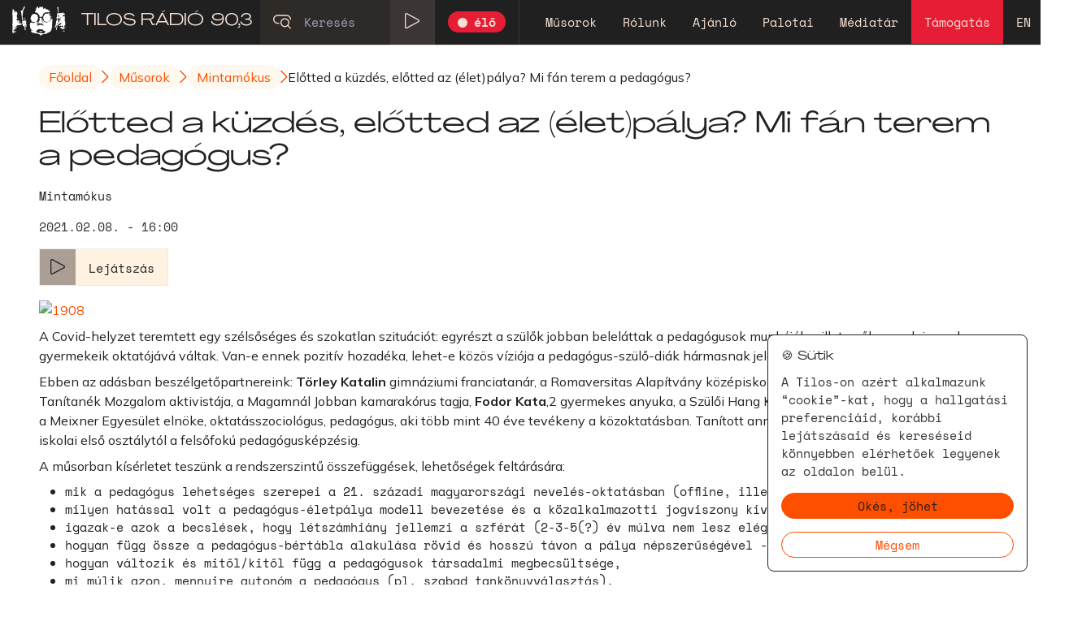

--- FILE ---
content_type: text/html; charset=utf-8
request_url: https://tilos.hu/episode/mintamokus/2021/02/08
body_size: 10880
content:
<!DOCTYPE html><html lang="hu"><head><meta charSet="utf-8"/><meta http-equiv="X-UA-Compatible" content="IE=edge"/><meta name="HandheldFriendly" content="True"/><meta name="MobileOptimized" content="320"/><meta name="viewport" content="width=device-width, initial-scale=1"/><title>Előtted a küzdés, előtted az (élet)pálya? Mi fán terem a pedagógus? - Tilos Rádió</title><meta name="theme-color" content="#202020"/><meta name="title" content="Előtted a küzdés, előtted az (élet)pálya? Mi fán terem a pedagógus? - Tilos Rádió"/><meta name="description" content="A Covid-helyzet teremtett egy szélsőséges és szokatlan szituációt: egyrészt a szülők jobban beleláttak a pedagógusok munkájába, illetve ők maguk is gyakran gyermekeik oktatójává váltak. Van-e ennek pozitív hozadéka, lehet-e közös víziója a pedagógus-szülő-diák hármasnak jelenleg és a jövőben?Ebben az adásban beszélgetőpartnereink: Törley Katalin gimnáziumi franciatanár, a Romaversitas Alapítvány középiskolai programjának munkatársa, a Tanítanék Mozgalom aktivistája, a Magamnál Jobban kamarakórus tagja, Fodor Kata,2 gyermekes anyuka, a Szülői Hang Közösség aktivistája, és Csorba József a Meixner Egyesület elnöke, oktatásszociológus, pedagógus, aki több mint 40 éve tevékeny a közoktatásban. Tanított annak minden szakaszán, az általános iskolai első osztálytól a felsőfokú pedagógusképzésig.A műsorban kísérletet teszünk a rendszerszintű összefüggések, lehetőségek feltárására:

  mik a pedagógus lehetséges szerepei a 21. századi magyarországi nevelés-oktatásban (offline, illetve online),
  milyen hatással volt a pedagógus-életpálya modell bevezetése és a közalkalmazotti jogviszony kivezetése a szakma egészére,
  igazak-e azok a becslések, hogy létszámhiány jellemzi a szférát (2-3-5(?) év múlva nem lesz elég pedagógus a korfa alapján),
  hogyan függ össze a pedagógus-bértábla alakulása rövid és hosszú távon a pálya népszerűségével - a pedagógusképzés helyzete,
  hogyan változik és mitől/kitől függ a pedagógusok társadalmi megbecsültsége,
  mi múlik azon, mennyire autonóm a pedagógus (pl. szabad tankönyvválasztás),
  milyen összefüggésben állnak az oktatáspolitika megoldásai a pedagógustársadalom önmagáról alkotott képével (szakszervezetek, civil mozgalmak, az érdekérvényesítés lehetőségei).
https://www.facebook.com/tanitanekhttps://szuloihang.hu/?fbclid&amp;#61;IwAR1xfWHnZxqyRkqRVL5C-ZZ5CVHcFglriqrfPq9NdH-3IDR6RWBx3zzOB48https://www.facebook.com/watch/?v&amp;#61;718895915547997Műsorvezető: MichelleMókus (Rózsa Ildikó)."/><meta name="image" content="https://i.ibb.co/H2FpPmK/1908.jpg"/><link rel="canonical" href="https://tilos.hu/episode/mintamokus/2021/02/08"/><meta property="og:url" content="https://tilos.hu/episode/mintamokus/2021/02/08"/><meta property="og:type" content="article"/><meta property="og:locale" content="hu"/><meta property="og:title" content="Előtted a küzdés, előtted az (élet)pálya? Mi fán terem a pedagógus? - Tilos Rádió"/><meta property="og:description" content="A Covid-helyzet teremtett egy szélsőséges és szokatlan szituációt: egyrészt a szülők jobban beleláttak a pedagógusok munkájába, illetve ők maguk is gyakran gyermekeik oktatójává váltak. Van-e ennek pozitív hozadéka, lehet-e közös víziója a pedagógus-szülő-diák hármasnak jelenleg és a jövőben?Ebben az adásban beszélgetőpartnereink: Törley Katalin gimnáziumi franciatanár, a Romaversitas Alapítvány középiskolai programjának munkatársa, a Tanítanék Mozgalom aktivistája, a Magamnál Jobban kamarakórus tagja, Fodor Kata,2 gyermekes anyuka, a Szülői Hang Közösség aktivistája, és Csorba József a Meixner Egyesület elnöke, oktatásszociológus, pedagógus, aki több mint 40 éve tevékeny a közoktatásban. Tanított annak minden szakaszán, az általános iskolai első osztálytól a felsőfokú pedagógusképzésig.A műsorban kísérletet teszünk a rendszerszintű összefüggések, lehetőségek feltárására:

  mik a pedagógus lehetséges szerepei a 21. századi magyarországi nevelés-oktatásban (offline, illetve online),
  milyen hatással volt a pedagógus-életpálya modell bevezetése és a közalkalmazotti jogviszony kivezetése a szakma egészére,
  igazak-e azok a becslések, hogy létszámhiány jellemzi a szférát (2-3-5(?) év múlva nem lesz elég pedagógus a korfa alapján),
  hogyan függ össze a pedagógus-bértábla alakulása rövid és hosszú távon a pálya népszerűségével - a pedagógusképzés helyzete,
  hogyan változik és mitől/kitől függ a pedagógusok társadalmi megbecsültsége,
  mi múlik azon, mennyire autonóm a pedagógus (pl. szabad tankönyvválasztás),
  milyen összefüggésben állnak az oktatáspolitika megoldásai a pedagógustársadalom önmagáról alkotott képével (szakszervezetek, civil mozgalmak, az érdekérvényesítés lehetőségei).
https://www.facebook.com/tanitanekhttps://szuloihang.hu/?fbclid&amp;#61;IwAR1xfWHnZxqyRkqRVL5C-ZZ5CVHcFglriqrfPq9NdH-3IDR6RWBx3zzOB48https://www.facebook.com/watch/?v&amp;#61;718895915547997Műsorvezető: MichelleMókus (Rózsa Ildikó)."/><meta property="og:image" content="https://i.ibb.co/H2FpPmK/1908.jpg"/><meta property="og:site_name" content="tilosradio"/><meta name="facebook-domain-verification" content="u09parmn5orc7qsmqzx10rc8wijqvl"/><meta name="twitter:card" content="summary"/><meta name="twitter:site" content="@tilosradio"/><meta name="twitter:description" content="A Covid-helyzet teremtett egy szélsőséges és szokatlan szituációt: egyrészt a szülők jobban beleláttak a pedagógusok munkájába, illetve ők maguk is gyakran gyermekeik oktatójává váltak. Van-e ennek pozitív hozadéka, lehet-e közös víziója a pedagógus-szülő-diák hármasnak jelenleg és a jövőben?Ebben az adásban beszélgetőpartnereink: Törley Katalin gimnáziumi franciatanár, a Romaversitas Alapítvány középiskolai programjának munkatársa, a Tanítanék Mozgalom aktivistája, a Magamnál Jobban kamarakórus tagja, Fodor Kata,2 gyermekes anyuka, a Szülői Hang Közösség aktivistája, és Csorba József a Meixner Egyesület elnöke, oktatásszociológus, pedagógus, aki több mint 40 éve tevékeny a közoktatásban. Tanított annak minden szakaszán, az általános iskolai első osztálytól a felsőfokú pedagógusképzésig.A műsorban kísérletet teszünk a rendszerszintű összefüggések, lehetőségek feltárására:

  mik a pedagógus lehetséges szerepei a 21. századi magyarországi nevelés-oktatásban (offline, illetve online),
  milyen hatással volt a pedagógus-életpálya modell bevezetése és a közalkalmazotti jogviszony kivezetése a szakma egészére,
  igazak-e azok a becslések, hogy létszámhiány jellemzi a szférát (2-3-5(?) év múlva nem lesz elég pedagógus a korfa alapján),
  hogyan függ össze a pedagógus-bértábla alakulása rövid és hosszú távon a pálya népszerűségével - a pedagógusképzés helyzete,
  hogyan változik és mitől/kitől függ a pedagógusok társadalmi megbecsültsége,
  mi múlik azon, mennyire autonóm a pedagógus (pl. szabad tankönyvválasztás),
  milyen összefüggésben állnak az oktatáspolitika megoldásai a pedagógustársadalom önmagáról alkotott képével (szakszervezetek, civil mozgalmak, az érdekérvényesítés lehetőségei).
https://www.facebook.com/tanitanekhttps://szuloihang.hu/?fbclid&amp;#61;IwAR1xfWHnZxqyRkqRVL5C-ZZ5CVHcFglriqrfPq9NdH-3IDR6RWBx3zzOB48https://www.facebook.com/watch/?v&amp;#61;718895915547997Műsorvezető: MichelleMókus (Rózsa Ildikó)."/><meta name="twitter:image" content="https://i.ibb.co/H2FpPmK/1908.jpg"/><meta name="apple-mobile-web-app-capable" content="yes"/><meta name="apple-mobile-web-app-title" content="Előtted a küzdés, előtted az (élet)pálya? Mi fán terem a pedagógus? - Tilos Rádió"/><meta name="apple-mobile-web-app-status-bar-style" content="default"/><script defer="" src="https://static.cloudflareinsights.com/beacon.min.js" data-cf-beacon="{&quot;token&quot;: &quot;0e5d32f5f2db452ba6d617df3cd988ff&quot;}"></script><meta name="next-head-count" content="27"/><script type="text/javascript">
            window["bp"] =
              window["bp"] ||
              function () {
                (window["bp"].q = window["bp"].q || []).push(arguments);
              };
            window["bp"].l = 1 * new Date();

            scriptElement = document.createElement("script");
            firstScript = document.getElementsByTagName("script")[0];
            scriptElement.async = true;
            scriptElement.src = "https://pixel.barion.com/bp.js";
            firstScript.parentNode.insertBefore(scriptElement, firstScript);
            window["barion_pixel_id"] = "BP-Se2l52JJH4-CD";

            bp("init", "addBarionPixelId", window["barion_pixel_id"]);
            </script><link rel="preload" href="/_next/static/css/70cf88e218232ad9.css" as="style"/><link rel="stylesheet" href="/_next/static/css/70cf88e218232ad9.css" data-n-g=""/><noscript data-n-css=""></noscript><script defer="" nomodule="" src="/_next/static/chunks/polyfills-c67a75d1b6f99dc8.js"></script><script src="/_next/static/chunks/webpack-c481e5f720ca87a9.js" defer=""></script><script src="/_next/static/chunks/framework-2c79e2a64abdb08b.js" defer=""></script><script src="/_next/static/chunks/main-0ecb9ccfcb6c9b24.js" defer=""></script><script src="/_next/static/chunks/pages/_app-24e16a382abd0b08.js" defer=""></script><script src="/_next/static/chunks/pages/episode/%5B...episode_id%5D-a0f3f00a2905a11a.js" defer=""></script><script src="/_next/static/-iHl6ulgaAJN9gCYePu0L/_buildManifest.js" defer=""></script><script src="/_next/static/-iHl6ulgaAJN9gCYePu0L/_ssgManifest.js" defer=""></script></head><body><div id="__next"><script>((e,r,s,u,d,m,l,h)=>{let c=document.documentElement,v=["light","dark"];function p(i){(Array.isArray(e)?e:[e]).forEach(y=>{let k=y==="class",S=k&&m?d.map(f=>m[f]||f):d;k?(c.classList.remove(...S),c.classList.add(i)):c.setAttribute(y,i)}),R(i)}function R(i){h&&v.includes(i)&&(c.style.colorScheme=i)}function a(){return window.matchMedia("(prefers-color-scheme: dark)").matches?"dark":"light"}if(u)p(u);else try{let i=localStorage.getItem(r)||s,y=l&&i==="system"?a():i;p(y)}catch(i){}})("data-theme","theme","light",null,["light","dark"],null,false,true)</script><nav class=""><div class="flex w-full main_navbar hidden"><div><a class="headerTitle w-80" href="/"><img src="/tilos_radio_logo.svg" alt="Tilos Rádió" class="block p-1 h-11"/><div class="px-2 whitespace-nowrap py-2">TILOS RÁDIÓ</div><div class="py-2">90,3</div></a></div><div><div class="search relative"><div class="flex w-full min-w-[10rem]"><div class="p-4"><svg width="24" height="20" viewBox="0 0 24 20" fill="none" xmlns="http://www.w3.org/2000/svg"><path fill-rule="evenodd" clip-rule="evenodd" d="M15.75 16.25C18.6495 16.25 21 13.8995 21 11C21 8.10051 18.6495 5.75 15.75 5.75C12.8505 5.75 10.5 8.10051 10.5 11C10.5 13.8995 12.8505 16.25 15.75 16.25Z" stroke-width="1.5" stroke-linecap="round" stroke-linejoin="round"></path><path d="M23.2499 18.5L19.4629 14.712" stroke-width="1.5" stroke-linecap="round" stroke-linejoin="round"></path><path d="M23.25 6.5C23.2503 5.10753 22.6972 3.77202 21.7126 2.7874C20.728 1.80277 19.3925 1.24973 18 1.25H6C3.10051 1.25 0.75 3.60051 0.75 6.5C0.75 9.39949 3.10051 11.75 6 11.75H7.5" stroke-width="1.5" stroke-linecap="round" stroke-linejoin="round"></path></svg></div><input type="text" class="search_box py-4 w-full outline-none transition-all focus:w-72" aria-label="Keresés" placeholder="Keresés" value=""/></div></div></div><div class="playModule flex w-full border"><div class="playButton cursor-pointer border-r flex"><div class="p-4" style="background-color:rgba(86, 77, 74, 0.5)"><svg width="20" height="20" viewBox="0 0 21 23" fill="none" xmlns="http://www.w3.org/2000/svg"><path fill-rule="evenodd" clip-rule="evenodd" d="M0.800049 2.30019V19.7902C0.8 20.3177 1.07709 20.8065 1.52976 21.0774C1.98244 21.3483 2.54415 21.3615 3.00905 21.1122L19.332 12.3672C19.8193 12.106 20.1233 11.598 20.1233 11.0452C20.1233 10.4924 19.8193 9.98438 19.332 9.72319L3.00905 0.978187C2.54415 0.728832 1.98244 0.742027 1.52976 1.01294C1.07709 1.28385 0.8 1.77264 0.800049 2.30019Z" stroke-width="1.5" stroke-linecap="round" stroke-linejoin="round"></path></svg></div></div><div class="overflow-hidden relative w-full"><div class="marquee absolute p-4 h-10 w-max">Betöltés...</div></div><div class="border-l"><div class="live m-4 mt-3.5 mb-3 px-3 py-0.5 rounded-full flex font-bold cursor-pointer"><div class="dot w-3 h-3 rounded-full mt-1.5 mr-2"></div> élő</div></div></div><div class="ml-4 flex mobile_menu"><div class="menu relative"><a class="p-4 mb-0  " href="/show">Műsorok</a><div class="sub_menu absolute w-max px-4 pt-2"><a class=" " href="/archive/2026/01/20">Napi bontás</a><a class=" " href="/archive/week/2026/01/20">Heti bontás</a><a class=" " href="/show">Műsorok</a><a class=" " href="/podcast">Podcast</a><a class=" " href="/page/tematikusnap">Tematikus napok</a><a class=" " href="/page/legendarium">Legendárium</a></div></div><div class="menu relative"><a class="p-4 mb-0  " href="/page/info">Rólunk</a><div class="sub_menu absolute w-max px-4 pt-2"><a class=" " href="/page/info">A Tilos Rádió története</a><a class=" " href="/tiloskaravan">A Tilos Rádió országjáró Karavánja</a><a class=" " href="/page/alapitvany">Tilos Kulturális Alapítvány</a><a class=" " href="/page/elerhetoseg">Kapcsolat</a><a class=" " href="/memento">Mementó</a><a class=" " href="/page/sajto-2024">Sajtó</a><a class="font-bold " href="/maraton">Maraton</a></div></div><div class="menu relative"><a class="p-4 mb-0  " href="/recommendation">Ajánló</a><div class="sub_menu absolute w-max px-4 pt-2"><a class=" " href="/recommendation/event">Programajánló</a><a class=" " href="/recommendation/movie">Filmajánló</a><a class=" " href="/recommendation/book">Könyvajánló</a></div></div><div class="menu relative"><a class="p-4 mb-0  " href="/page/palotai-zsolt">Palotai</a></div><div class="menu relative"><div class="p-4 mb-0  ">Médiatár</div><div class="sub_menu absolute w-64 px-4 pt-2"><div class="mb-4  ">Extra tartalom</div><a class=" ml-4" href="/extra/dj">Zene</a><a class=" ml-4" href="/extra/show">Szöveges</a><div class="mb-4  ">Alternatív streamek</div><div class="mb-4 cursor-pointer menu_link  ml-4">DJ Palotai</div><div class="mb-4 cursor-pointer menu_link  ml-4">Jazz is dead! - 24/7 jazz</div><div class="mb-4 cursor-pointer menu_link  ml-4">Mese - Csak a mese!</div><div class="mb-4 cursor-pointer menu_link  ml-4">Tordas Rádió</div><div class="mb-4 cursor-pointer menu_link  ml-4">chill/eclectic - karolyimusic.com</div><div class="mb-4 cursor-pointer menu_link  ml-4">breaks/dnb/party music - karolyimusic.com</div><div class="mb-4 cursor-pointer menu_link  ml-4">mixes - karolyimusic.com</div></div></div><div class="menu relative"><a class="p-4 mb-0  big_red_link" href="/tamogatas">Támogatás</a></div><div class="menu relative"><a class="p-4 mb-0  " href="/page/english">EN</a></div><div class="menu relative"></div></div></div></nav><div class="container mt-6 mb-6 mx-auto px-4 md:px-12"><div class="breadcrumb"><a href="/">Főoldal</a><svg width="9" height="17" viewBox="0 0 9 17" fill="none" xmlns="http://www.w3.org/2000/svg"><path d="M0.878018 1.44141L6.93919 7.50164C7.49032 8.05294 7.49032 8.94658 6.93919 9.49788L0.878018 15.5591" stroke-width="1.5" stroke-linecap="round" stroke-linejoin="round"></path></svg><a href="/show">Műsorok</a><svg width="9" height="17" viewBox="0 0 9 17" fill="none" xmlns="http://www.w3.org/2000/svg"><path d="M0.878018 1.44141L6.93919 7.50164C7.49032 8.05294 7.49032 8.94658 6.93919 9.49788L0.878018 15.5591" stroke-width="1.5" stroke-linecap="round" stroke-linejoin="round"></path></svg><a href="/show/mintamokus">Mintamókus</a><svg width="9" height="17" viewBox="0 0 9 17" fill="none" xmlns="http://www.w3.org/2000/svg"><path d="M0.878018 1.44141L6.93919 7.50164C7.49032 8.05294 7.49032 8.94658 6.93919 9.49788L0.878018 15.5591" stroke-width="1.5" stroke-linecap="round" stroke-linejoin="round"></path></svg><p>Előtted a küzdés, előtted az (élet)pálya? Mi fán terem a pedagógus?</p></div><h1 class="text-2xl lg:text-4xl mb-4 agrandir">Előtted a küzdés, előtted az (élet)pálya? Mi fán terem a pedagógus?</h1><a href="/show/mintamokus">Mintamókus</a><div class="secondaryText my-4">2021.02.08. - 17:00</div><div class="archive flex mb-4"><div class="play_button cursor-pointer border pr-4 flex"><div class="inline-flex p-3" style="background-color:rgba(86, 77, 74, 0.5)"><svg width="20" height="20" viewBox="0 0 21 23" fill="none" xmlns="http://www.w3.org/2000/svg"><path fill-rule="evenodd" clip-rule="evenodd" d="M0.800049 2.30019V19.7902C0.8 20.3177 1.07709 20.8065 1.52976 21.0774C1.98244 21.3483 2.54415 21.3615 3.00905 21.1122L19.332 12.3672C19.8193 12.106 20.1233 11.598 20.1233 11.0452C20.1233 10.4924 19.8193 9.98438 19.332 9.72319L3.00905 0.978187C2.54415 0.728832 1.98244 0.742027 1.52976 1.01294C1.07709 1.28385 0.8 1.77264 0.800049 2.30019Z" stroke-width="1.5" stroke-linecap="round" stroke-linejoin="round"></path></svg></div><div class="play_text inline-flex pl-4 pt-3">Lejátszás</div></div></div><div class="pageContent"><p><a href="https://ibb.co/dcWJpnf"><img src="https://i.ibb.co/H2FpPmK/1908.jpg" alt="1908" /></a></p><p>A Covid-helyzet teremtett egy szélsőséges és szokatlan szituációt: egyrészt a szülők jobban beleláttak a pedagógusok munkájába, illetve ők maguk is gyakran gyermekeik oktatójává váltak. Van-e ennek pozitív hozadéka, lehet-e közös víziója a pedagógus-szülő-diák hármasnak jelenleg és a jövőben?</p><p>Ebben az adásban beszélgetőpartnereink: <strong>Törley Katalin</strong> gimnáziumi franciatanár, a Romaversitas Alapítvány középiskolai programjának munkatársa, a Tanítanék Mozgalom aktivistája, a Magamnál Jobban kamarakórus tagja, <strong>Fodor Kata</strong>,2 gyermekes anyuka, a Szülői Hang Közösség aktivistája, és <strong>Csorba József</strong> a Meixner Egyesület elnöke, oktatásszociológus, pedagógus, aki több mint 40 éve tevékeny a közoktatásban. Tanított annak minden szakaszán, az általános iskolai első osztálytól a felsőfokú pedagógusképzésig.</p><p>A műsorban kísérletet teszünk a rendszerszintű összefüggések, lehetőségek feltárására:</p>
<ul>
  <li>mik a pedagógus lehetséges szerepei a 21. századi magyarországi nevelés-oktatásban (offline, illetve online),</li>
  <li>milyen hatással volt a pedagógus-életpálya modell bevezetése és a közalkalmazotti jogviszony kivezetése a szakma egészére,</li>
  <li>igazak-e azok a becslések, hogy létszámhiány jellemzi a szférát (2-3-5(?) év múlva nem lesz elég pedagógus a korfa alapján),</li>
  <li>hogyan függ össze a pedagógus-bértábla alakulása rövid és hosszú távon a pálya népszerűségével - a pedagógusképzés helyzete,</li>
  <li>hogyan változik és mitől/kitől függ a pedagógusok társadalmi megbecsültsége,</li>
  <li>mi múlik azon, mennyire autonóm a pedagógus (pl. szabad tankönyvválasztás),</li>
  <li>milyen összefüggésben állnak az oktatáspolitika megoldásai a pedagógustársadalom önmagáról alkotott képével (szakszervezetek, civil mozgalmak, az érdekérvényesítés lehetőségei).</li>
</ul><p><a href="https://www.facebook.com/tanitanek">https://www.facebook.com/tanitanek</a><br/><a href="https://szuloihang.hu/?fbclid&#61;IwAR1xfWHnZxqyRkqRVL5C-ZZ5CVHcFglriqrfPq9NdH-3IDR6RWBx3zzOB48">https://szuloihang.hu/?fbclid&#61;IwAR1xfWHnZxqyRkqRVL5C-ZZ5CVHcFglriqrfPq9NdH-3IDR6RWBx3zzOB48</a><br/><a href="https://www.facebook.com/watch/?v&#61;718895915547997">https://www.facebook.com/watch/?v&#61;718895915547997</a></p><p>Műsorvezető: MichelleMókus (Rózsa Ildikó).</p></div></div><div class="payer fixed bottom-0 w-full p-2 lg:p-3 transform duration-100 hidden"><div class="lg:flex w-full"><div class="flex max-w-2xl md:w-11/12"><div class="mr-2 lg:mr-4 relative"><div class="h-12 w-12 overflow-hidden"></div></div><div class="max-w-2xl w-10/12 lg:w-10/12"><div class="overflow-hidden text-sm lg:text-lg agrandir"></div><div class="flex flex-wrap gap-1 sm:gap-2"></div><div class="overflow-hidden"></div></div></div><div class="flex flex-wrap lg:flex-nowrap w-full lg:hidden mb-2"><div class="flex flex-wrap w-full"><div class="flex-1 pt-2">-</div><div class="flex flex-wrap m-auto mt-3"><div class="flex flex-wrap cursor-pointer rotate-180"><svg width="9" height="17" viewBox="0 0 9 17" fill="none" xmlns="http://www.w3.org/2000/svg"><path d="M0.878018 1.44141L6.93919 7.50164C7.49032 8.05294 7.49032 8.94658 6.93919 9.49788L0.878018 15.5591" stroke-width="1.5" stroke-linecap="round" stroke-linejoin="round"></path></svg><svg width="9" height="17" viewBox="0 0 9 17" fill="none" xmlns="http://www.w3.org/2000/svg"><path d="M0.878018 1.44141L6.93919 7.50164C7.49032 8.05294 7.49032 8.94658 6.93919 9.49788L0.878018 15.5591" stroke-width="1.5" stroke-linecap="round" stroke-linejoin="round"></path></svg></div><div class="w-10"></div><div class="flex flex-wrap cursor-pointer"><svg width="9" height="17" viewBox="0 0 9 17" fill="none" xmlns="http://www.w3.org/2000/svg"><path d="M0.878018 1.44141L6.93919 7.50164C7.49032 8.05294 7.49032 8.94658 6.93919 9.49788L0.878018 15.5591" stroke-width="1.5" stroke-linecap="round" stroke-linejoin="round"></path></svg><svg width="9" height="17" viewBox="0 0 9 17" fill="none" xmlns="http://www.w3.org/2000/svg"><path d="M0.878018 1.44141L6.93919 7.50164C7.49032 8.05294 7.49032 8.94658 6.93919 9.49788L0.878018 15.5591" stroke-width="1.5" stroke-linecap="round" stroke-linejoin="round"></path></svg></div></div><div class="flex-1 text-right pt-2">-</div></div><div class="w-full lg:mr-5"><div class="h-2"><div class="h-2 mt-2 overflow-hidden play-duration"><div class="h-2 play-duration-seek" style="width:0%"></div></div></div></div></div><div class="hidden lg:block w-full"><div class="flex flex-wrap lg:flex-nowrap"><div class="mr-5">-</div><div class="w-full lg:mr-5"><div class="h-2"><div class="h-2 mt-2 overflow-hidden play-duration"><div class="h-2 play-duration-seek" style="width:0%"></div></div></div></div><div class="mr-5">-</div></div></div><div class="flex"><div class="flex-1"><button class="play_button cursor-pointer left-2/4 backdrop-blur p-2 w-9 h-9 mr-2" aria-label="Play/Stop"><svg width="20" height="20" viewBox="0 0 21 23" fill="none" xmlns="http://www.w3.org/2000/svg"><path fill-rule="evenodd" clip-rule="evenodd" d="M0.800049 2.30019V19.7902C0.8 20.3177 1.07709 20.8065 1.52976 21.0774C1.98244 21.3483 2.54415 21.3615 3.00905 21.1122L19.332 12.3672C19.8193 12.106 20.1233 11.598 20.1233 11.0452C20.1233 10.4924 19.8193 9.98438 19.332 9.72319L3.00905 0.978187C2.54415 0.728832 1.98244 0.742027 1.52976 1.01294C1.07709 1.28385 0.8 1.77264 0.800049 2.30019Z" stroke-width="1.5" stroke-linecap="round" stroke-linejoin="round"></path></svg></button></div><div class="flex-1"><div class="relative m-auto w-10 h-8"><svg stroke="currentColor" fill="currentColor" stroke-width="0" viewBox="0 0 1024 1024" class="h-8 w-11 pl-1 pr-2 cursor-pointer" height="1em" width="1em" xmlns="http://www.w3.org/2000/svg"><path d="M625.9 115c-5.9 0-11.9 1.6-17.4 5.3L254 352H90c-8.8 0-16 7.2-16 16v288c0 8.8 7.2 16 16 16h164l354.5 231.7c5.5 3.6 11.6 5.3 17.4 5.3 16.7 0 32.1-13.3 32.1-32.1V147.1c0-18.8-15.4-32.1-32.1-32.1zM586 803L293.4 611.7l-18-11.7H146V424h129.4l17.9-11.7L586 221v582zm348-327H806c-8.8 0-16 7.2-16 16v40c0 8.8 7.2 16 16 16h128c8.8 0 16-7.2 16-16v-40c0-8.8-7.2-16-16-16zm-41.9 261.8l-110.3-63.7a15.9 15.9 0 0 0-21.7 5.9l-19.9 34.5c-4.4 7.6-1.8 17.4 5.8 21.8L856.3 800a15.9 15.9 0 0 0 21.7-5.9l19.9-34.5c4.4-7.6 1.7-17.4-5.8-21.8zM760 344a15.9 15.9 0 0 0 21.7 5.9L892 286.2c7.6-4.4 10.2-14.2 5.8-21.8L878 230a15.9 15.9 0 0 0-21.7-5.9L746 287.8a15.99 15.99 0 0 0-5.8 21.8L760 344z"></path></svg><div class="volume_panel absolute right-1 p-4 z-50 hidden"><div class="h-32 w-2 block relative volume-slider"><div class="w-2 absolute bottom-0 z-0 volume-seek" style="height:50%"></div><div class="absolute h-32 w-2 bottom-0 block z-10"></div></div></div></div></div><div class="flex-1"><div class="w-10 m-auto h-8 p-1 pr-2 cursor-pointer "><svg stroke="currentColor" fill="currentColor" stroke-width="0" viewBox="0 0 1024 1024" class="w-7 h-7" height="1em" width="1em" xmlns="http://www.w3.org/2000/svg"><path d="M752 664c-28.5 0-54.8 10-75.4 26.7L469.4 540.8a160.68 160.68 0 0 0 0-57.6l207.2-149.9C697.2 350 723.5 360 752 360c66.2 0 120-53.8 120-120s-53.8-120-120-120-120 53.8-120 120c0 11.6 1.6 22.7 4.7 33.3L439.9 415.8C410.7 377.1 364.3 352 312 352c-88.4 0-160 71.6-160 160s71.6 160 160 160c52.3 0 98.7-25.1 127.9-63.8l196.8 142.5c-3.1 10.6-4.7 21.8-4.7 33.3 0 66.2 53.8 120 120 120s120-53.8 120-120-53.8-120-120-120zm0-476c28.7 0 52 23.3 52 52s-23.3 52-52 52-52-23.3-52-52 23.3-52 52-52zM312 600c-48.5 0-88-39.5-88-88s39.5-88 88-88 88 39.5 88 88-39.5 88-88 88zm440 236c-28.7 0-52-23.3-52-52s23.3-52 52-52 52 23.3 52 52-23.3 52-52 52z"></path></svg></div></div><div class="flex-1"><div class="w-10 m-auto h-8 text-center p-1 pr-2 cursor-pointer "><svg width="24" height="24" viewBox="0 0 24 24" fill="none" xmlns="http://www.w3.org/2000/svg"><path fill-rule="evenodd" clip-rule="evenodd" d="M3 5.24805C4.24264 5.24805 5.25 4.24069 5.25 2.99805C5.25 1.75541 4.24264 0.748047 3 0.748047C1.75736 0.748047 0.75 1.75541 0.75 2.99805C0.75 4.24069 1.75736 5.24805 3 5.24805Z" stroke-width="1.5" stroke-linecap="round" stroke-linejoin="round"></path><path fill-rule="evenodd" clip-rule="evenodd" d="M3 14.248C4.24264 14.248 5.25 13.2407 5.25 11.998C5.25 10.7554 4.24264 9.74805 3 9.74805C1.75736 9.74805 0.75 10.7554 0.75 11.998C0.75 13.2407 1.75736 14.248 3 14.248Z" stroke-width="1.5" stroke-linecap="round" stroke-linejoin="round"></path><path fill-rule="evenodd" clip-rule="evenodd" d="M3 23.248C4.24264 23.248 5.25 22.2407 5.25 20.998C5.25 19.7554 4.24264 18.748 3 18.748C1.75736 18.748 0.75 19.7554 0.75 20.998C0.75 22.2407 1.75736 23.248 3 23.248Z" stroke-width="1.5" stroke-linecap="round" stroke-linejoin="round"></path><path d="M8.25 3.74805H23.25" stroke-width="1.5" stroke-linecap="round" stroke-linejoin="round"></path><path d="M8.25 12.748H23.25" stroke-width="1.5" stroke-linecap="round" stroke-linejoin="round"></path><path d="M8.25 21.748H23.25" stroke-width="1.5" stroke-linecap="round" stroke-linejoin="round"></path></svg></div></div><div class="flex-1"><div class="w-10 m-auto h-8 p-1 pr-2 cursor-pointer"><svg width="20" height="20" viewBox="0 0 20 20" fill="none" xmlns="http://www.w3.org/2000/svg"><path d="M0.75 19.249L19.25 0.749001" stroke-width="1.5" stroke-linecap="round" stroke-linejoin="round"></path><path d="M19.25 19.249L0.75 0.749001" stroke-width="1.5" stroke-linecap="round" stroke-linejoin="round"></path></svg></div></div></div></div></div><footer><hr/><div class="pb-24 container my-12 mx-auto px-4 md:px-12"><p class="fundraisingTitle text-xl lg:text-2xl text-center mt-10 mb-10"></p><div class="text-center mb-14"><a class="fundraising p-2 pl-3 pr-3 rounded-full font-bold no-underline text-lg" href="/tamogatas"><svg width="24" height="10" viewBox="0 0 24 10" fill="none" xmlns="http://www.w3.org/2000/svg"><path d="M23.25 5.49707H0.75" stroke-width="1.5" stroke-linecap="round" stroke-linejoin="round"></path><path d="M19.5 9.24707L23.25 5.49707L19.5 1.74707" stroke-width="1.5" stroke-linecap="round" stroke-linejoin="round"></path></svg>Támogasd!</a></div><div class="grid grid-cols-3 gap-4 border-t border-b"><div class="pt-10 xl:col-span-1 lg:col-span-1 md:col-span-3 sm:col-span-3 col-span-3"><p class="title">Iratkozz fel a Tilos Rádió hírlevelére.</p><div class="item"><svg viewBox="0 0 15 12" fill="none" xmlns="http://www.w3.org/2000/svg"><path d="M14 1L4.82353 11L1 7.15385" stroke="#FE4E00" stroke-width="1.5" stroke-linecap="round" stroke-linejoin="round"></path></svg> nem spamelünk</div><div class="item"><svg viewBox="0 0 15 12" fill="none" xmlns="http://www.w3.org/2000/svg"><path d="M14 1L4.82353 11L1 7.15385" stroke="#FE4E00" stroke-width="1.5" stroke-linecap="round" stroke-linejoin="round"></path></svg> csak releváns dolgokat osztunk meg</div><div class="item mb-10"><svg viewBox="0 0 15 12" fill="none" xmlns="http://www.w3.org/2000/svg"><path d="M14 1L4.82353 11L1 7.15385" stroke="#FE4E00" stroke-width="1.5" stroke-linecap="round" stroke-linejoin="round"></path></svg> csak fontos esetben értesítünk</div><input type="email" name="email" id="email" placeholder="add meg az email címed" class="block p-4 mb-4 w-60" required=""/><button class="p-2 pl-3 pr-3 rounded-full font-bold mb-4 border" type="submit">Feliratkozom</button></div><div class="lg:pt-10 lg:pl-12 xl:col-span-1 lg:col-span-1 md:col-span-3 sm:col-span-3 col-span-3 border-l-0 lg:border-l"><p class="title">Kövess minket</p><div class="item"><a href="https://www.facebook.com/tilosradio" target="_blank" rel="noreferrer"><svg stroke="currentColor" fill="currentColor" stroke-width="0" viewBox="0 0 1024 1024" height="1em" width="1em" xmlns="http://www.w3.org/2000/svg"><path d="M880 112H144c-17.7 0-32 14.3-32 32v736c0 17.7 14.3 32 32 32h736c17.7 0 32-14.3 32-32V144c0-17.7-14.3-32-32-32zm-32 736H663.9V602.2h104l15.6-120.7H663.9v-77.1c0-35 9.7-58.8 59.8-58.8h63.9v-108c-11.1-1.5-49-4.8-93.2-4.8-92.2 0-155.3 56.3-155.3 159.6v89H434.9v120.7h104.3V848H176V176h672v672z"></path></svg>Facebook</a></div><div class="item"><a href="https://www.instagram.com/tilosradio"><svg stroke="currentColor" fill="currentColor" stroke-width="0" viewBox="0 0 1024 1024" height="1em" width="1em" xmlns="http://www.w3.org/2000/svg"><path d="M512 306.9c-113.5 0-205.1 91.6-205.1 205.1S398.5 717.1 512 717.1 717.1 625.5 717.1 512 625.5 306.9 512 306.9zm0 338.4c-73.4 0-133.3-59.9-133.3-133.3S438.6 378.7 512 378.7 645.3 438.6 645.3 512 585.4 645.3 512 645.3zm213.5-394.6c-26.5 0-47.9 21.4-47.9 47.9s21.4 47.9 47.9 47.9 47.9-21.3 47.9-47.9a47.84 47.84 0 0 0-47.9-47.9zM911.8 512c0-55.2.5-109.9-2.6-165-3.1-64-17.7-120.8-64.5-167.6-46.9-46.9-103.6-61.4-167.6-64.5-55.2-3.1-109.9-2.6-165-2.6-55.2 0-109.9-.5-165 2.6-64 3.1-120.8 17.7-167.6 64.5C132.6 226.3 118.1 283 115 347c-3.1 55.2-2.6 109.9-2.6 165s-.5 109.9 2.6 165c3.1 64 17.7 120.8 64.5 167.6 46.9 46.9 103.6 61.4 167.6 64.5 55.2 3.1 109.9 2.6 165 2.6 55.2 0 109.9.5 165-2.6 64-3.1 120.8-17.7 167.6-64.5 46.9-46.9 61.4-103.6 64.5-167.6 3.2-55.1 2.6-109.8 2.6-165zm-88 235.8c-7.3 18.2-16.1 31.8-30.2 45.8-14.1 14.1-27.6 22.9-45.8 30.2C695.2 844.7 570.3 840 512 840c-58.3 0-183.3 4.7-235.9-16.1-18.2-7.3-31.8-16.1-45.8-30.2-14.1-14.1-22.9-27.6-30.2-45.8C179.3 695.2 184 570.3 184 512c0-58.3-4.7-183.3 16.1-235.9 7.3-18.2 16.1-31.8 30.2-45.8s27.6-22.9 45.8-30.2C328.7 179.3 453.7 184 512 184s183.3-4.7 235.9 16.1c18.2 7.3 31.8 16.1 45.8 30.2 14.1 14.1 22.9 27.6 30.2 45.8C844.7 328.7 840 453.7 840 512c0 58.3 4.7 183.2-16.2 235.8z"></path></svg>Instagram</a></div><div class="item"><a href="https://twitter.com/tilosradio" target="_blank" rel="noreferrer"><svg stroke="currentColor" fill="currentColor" stroke-width="0" viewBox="0 0 1024 1024" height="1em" width="1em" xmlns="http://www.w3.org/2000/svg"><path d="M928 254.3c-30.6 13.2-63.9 22.7-98.2 26.4a170.1 170.1 0 0 0 75-94 336.64 336.64 0 0 1-108.2 41.2A170.1 170.1 0 0 0 672 174c-94.5 0-170.5 76.6-170.5 170.6 0 13.2 1.6 26.4 4.2 39.1-141.5-7.4-267.7-75-351.6-178.5a169.32 169.32 0 0 0-23.2 86.1c0 59.2 30.1 111.4 76 142.1a172 172 0 0 1-77.1-21.7v2.1c0 82.9 58.6 151.6 136.7 167.4a180.6 180.6 0 0 1-44.9 5.8c-11.1 0-21.6-1.1-32.2-2.6C211 652 273.9 701.1 348.8 702.7c-58.6 45.9-132 72.9-211.7 72.9-14.3 0-27.5-.5-41.2-2.1C171.5 822 261.2 850 357.8 850 671.4 850 843 590.2 843 364.7c0-7.4 0-14.8-.5-22.2 33.2-24.3 62.3-54.4 85.5-88.2z"></path></svg>Twitter</a></div></div><div class="lg:pt-10 lg:pl-12 xl:col-span-1 lg:col-span-1 md:col-span-3 sm:col-span-3 col-span-3 border-l-0 lg:border-l"><p class="title">Töltsd le az appot</p><div class="item"><a href="https://play.google.com/store/apps/details?id=com.td1990.tilosradiomaui"><svg stroke="currentColor" fill="currentColor" stroke-width="0" viewBox="0 0 1024 1024" height="1em" width="1em" xmlns="http://www.w3.org/2000/svg"><path d="M448.3 225.2c-18.6 0-32 13.4-32 31.9s13.5 31.9 32 31.9c18.6 0 32-13.4 32-31.9.1-18.4-13.4-31.9-32-31.9zm393.9 96.4c-13.8-13.8-32.7-21.5-53.2-21.5-3.9 0-7.4.4-10.7 1v-1h-3.6c-5.5-30.6-18.6-60.5-38.1-87.4-18.7-25.7-43-47.9-70.8-64.9l25.1-35.8v-3.3c0-.8.4-2.3.7-3.8.6-2.4 1.4-5.5 1.4-8.9 0-18.5-13.5-31.9-32-31.9-9.8 0-19.5 5.7-25.9 15.4l-29.3 42.1c-30-9.8-62.4-15-93.8-15-31.3 0-63.7 5.2-93.8 15L389 79.4c-6.6-9.6-16.1-15.4-26-15.4-18.6 0-32 13.4-32 31.9 0 6.2 2.5 12.8 6.7 17.4l22.6 32.3c-28.7 17-53.5 39.4-72.2 65.1-19.4 26.9-32 56.8-36.7 87.4h-5.5v1c-3.2-.6-6.7-1-10.7-1-20.3 0-39.2 7.5-53.1 21.3-13.8 13.8-21.5 32.6-21.5 53v235c0 20.3 7.5 39.1 21.4 52.9 13.8 13.8 32.8 21.5 53.2 21.5 3.9 0 7.4-.4 10.7-1v93.5c0 29.2 23.9 53.1 53.2 53.1H331v58.3c0 20.3 7.5 39.1 21.4 52.9 13.8 13.8 32.8 21.5 53.2 21.5 20.3 0 39.2-7.5 53.1-21.3 13.8-13.8 21.5-32.6 21.5-53v-58.2H544v58.1c0 20.3 7.5 39.1 21.4 52.9 13.8 13.8 32.8 21.5 53.2 21.5 20.4 0 39.2-7.5 53.1-21.6 13.8-13.8 21.5-32.6 21.5-53v-58.2h31.9c29.3 0 53.2-23.8 53.2-53.1v-91.4c3.2.6 6.7 1 10.7 1 20.3 0 39.2-7.5 53.1-21.3 13.8-13.8 21.5-32.6 21.5-53v-235c-.1-20.3-7.6-39-21.4-52.9zM246 609.6c0 6.8-3.9 10.6-10.7 10.6-6.8 0-10.7-3.8-10.7-10.6V374.5c0-6.8 3.9-10.6 10.7-10.6 6.8 0 10.7 3.8 10.7 10.6v235.1zm131.1-396.8c37.5-27.3 85.3-42.3 135-42.3s97.5 15.1 135 42.5c32.4 23.7 54.2 54.2 62.7 87.5H314.4c8.5-33.4 30.5-64 62.7-87.7zm39.3 674.7c-.6 5.6-4.4 8.7-10.5 8.7-6.8 0-10.7-3.8-10.7-10.6v-58.2h21.2v60.1zm202.3 8.7c-6.8 0-10.7-3.8-10.7-10.6v-58.2h21.2v60.1c-.6 5.6-4.3 8.7-10.5 8.7zm95.8-132.6H309.9V364h404.6v399.6zm85.2-154c0 6.8-3.9 10.6-10.7 10.6-6.8 0-10.7-3.8-10.7-10.6V374.5c0-6.8 3.9-10.6 10.7-10.6 6.8 0 10.7 3.8 10.7 10.6v235.1zM576.1 225.2c-18.6 0-32 13.4-32 31.9s13.5 31.9 32 31.9c18.6 0 32.1-13.4 32.1-32-.1-18.6-13.4-31.8-32.1-31.8z"></path></svg>Android</a></div><div class="item"><a href="https://apps.apple.com/app/id1065967374"><svg stroke="currentColor" fill="currentColor" stroke-width="0" viewBox="0 0 1024 1024" height="1em" width="1em" xmlns="http://www.w3.org/2000/svg"><path d="M747.4 535.7c-.4-68.2 30.5-119.6 92.9-157.5-34.9-50-87.7-77.5-157.3-82.8-65.9-5.2-138 38.4-164.4 38.4-27.9 0-91.7-36.6-141.9-36.6C273.1 298.8 163 379.8 163 544.6c0 48.7 8.9 99 26.7 150.8 23.8 68.2 109.6 235.3 199.1 232.6 46.8-1.1 79.9-33.2 140.8-33.2 59.1 0 89.7 33.2 141.9 33.2 90.3-1.3 167.9-153.2 190.5-221.6-121.1-57.1-114.6-167.2-114.6-170.7zm-10.6 267c-14.3 19.9-28.7 35.6-41.9 45.7-10.5 8-18.6 11.4-24 11.6-9-.1-17.7-2.3-34.7-8.8-1.2-.5-2.5-1-4.2-1.6l-4.4-1.7c-17.4-6.7-27.8-10.3-41.1-13.8-18.6-4.8-37.1-7.4-56.9-7.4-20.2 0-39.2 2.5-58.1 7.2-13.9 3.5-25.6 7.4-42.7 13.8-.7.3-8.1 3.1-10.2 3.9-3.5 1.3-6.2 2.3-8.7 3.2-10.4 3.6-17 5.1-22.9 5.2-.7 0-1.3-.1-1.8-.2-1.1-.2-2.5-.6-4.1-1.3-4.5-1.8-9.9-5.1-16-9.8-14-10.9-29.4-28-45.1-49.9-27.5-38.6-53.5-89.8-66-125.7-15.4-44.8-23-87.7-23-128.6 0-60.2 17.8-106 48.4-137.1 26.3-26.6 61.7-41.5 97.8-42.3 5.9.1 14.5 1.5 25.4 4.5 8.6 2.3 18 5.4 30.7 9.9 3.8 1.4 16.9 6.1 18.5 6.7 7.7 2.8 13.5 4.8 19.2 6.6 18.2 5.8 32.3 9 47.6 9 15.5 0 28.8-3.3 47.7-9.8 7.1-2.4 32.9-12 37.5-13.6 25.6-9.1 44.5-14 60.8-15.2 4.8-.4 9.1-.4 13.2-.1 22.7 1.8 42.1 6.3 58.6 13.8-37.6 43.4-57 96.5-56.9 158.4-.3 14.7.9 31.7 5.1 51.8 6.4 30.5 18.6 60.7 37.9 89 14.7 21.5 32.9 40.9 54.7 57.8-11.5 23.7-25.6 48.2-40.4 68.8zm-94.5-572c50.7-60.2 46.1-115 44.6-134.7-44.8 2.6-96.6 30.5-126.1 64.8-32.5 36.8-51.6 82.3-47.5 133.6 48.4 3.7 92.6-21.2 129-63.7z"></path></svg>iOS</a></div></div></div><div class="grid grid-cols-1 md:grid-cols-2 mt-10 gap-y-8"><div class=""><img src="/images/barion-card-strip-intl__small.png" alt="Barion smart payment"/></div></div><p class="mt-10">©2025. Tilos Rádió - Minden jog fenntartava. <a href="/page/adatvedelem">Adatvédelmi Tájékoztató</a></p></div></footer></div><script id="__NEXT_DATA__" type="application/json">{"props":{"pageProps":{"episode":{"plannedFrom":1612800000000,"plannedTo":1612805400000,"realFrom":1612800218000,"realTo":1612805384000,"id":"6021094b033cf07cefd23c4c","show":{"id":"5f7aaa31e4b0084fed20e88a","name":"Mintamókus","alias":"mintamokus","type":"SPEECH","status":null},"text":{"title":"Előtted a küzdés, előtted az (élet)pálya? Mi fán terem a pedagógus?","type":"episode","format":"markdown","content":"\u003ca href=\"https://ibb.co/dcWJpnf\"\u003e\u003cimg src=\"https://i.ibb.co/H2FpPmK/1908.jpg\" alt=\"1908\" border=\"0\"\u003e\u003c/a\u003e\n\nA Covid-helyzet teremtett egy szélsőséges és szokatlan szituációt: egyrészt a szülők jobban beleláttak a pedagógusok munkájába, illetve ők maguk is gyakran gyermekeik oktatójává váltak. Van-e ennek pozitív hozadéka, lehet-e közös víziója a pedagógus-szülő-diák hármasnak jelenleg és a jövőben?\n\nEbben az adásban beszélgetőpartnereink: __Törley Katalin__ gimnáziumi franciatanár, a Romaversitas Alapítvány középiskolai programjának munkatársa, a Tanítanék Mozgalom aktivistája, a Magamnál Jobban kamarakórus tagja, __Fodor Kata__,2 gyermekes anyuka, a Szülői Hang Közösség aktivistája, és __Csorba József__ a Meixner Egyesület elnöke, oktatásszociológus, pedagógus, aki több mint 40 éve tevékeny a közoktatásban. Tanított annak minden szakaszán, az általános iskolai első osztálytól a felsőfokú pedagógusképzésig.\n\nA műsorban kísérletet teszünk a rendszerszintű összefüggések, lehetőségek feltárására:\n\n- mik a pedagógus lehetséges szerepei a 21. századi magyarországi nevelés-oktatásban (offline, illetve online),\n- milyen hatással volt a pedagógus-életpálya modell bevezetése és a közalkalmazotti jogviszony kivezetése a szakma egészére,\n - igazak-e azok a becslések, hogy létszámhiány jellemzi a szférát (2-3-5(?) év múlva nem lesz elég pedagógus a korfa alapján),\n- hogyan függ össze a pedagógus-bértábla alakulása rövid és hosszú távon a pálya népszerűségével - a pedagógusképzés helyzete,\n- hogyan változik és mitől/kitől függ a pedagógusok társadalmi megbecsültsége, \n- mi múlik azon, mennyire autonóm a pedagógus (pl. szabad tankönyvválasztás),\n- milyen összefüggésben állnak az oktatáspolitika megoldásai a pedagógustársadalom önmagáról alkotott képével (szakszervezetek, civil mozgalmak, az érdekérvényesítés lehetőségei).\n\n\nhttps://www.facebook.com/tanitanek\nhttps://szuloihang.hu/?fbclid=IwAR1xfWHnZxqyRkqRVL5C-ZZ5CVHcFglriqrfPq9NdH-3IDR6RWBx3zzOB48\nhttps://www.facebook.com/watch/?v=718895915547997\n\n\nMűsorvezető: MichelleMókus (Rózsa Ildikó).","formatted":"\u003cp\u003e\u003ca href=\"https://ibb.co/dcWJpnf\"\u003e\u003cimg src=\"https://i.ibb.co/H2FpPmK/1908.jpg\" alt=\"1908\" /\u003e\u003c/a\u003e\u003c/p\u003e\u003cp\u003eA Covid-helyzet teremtett egy szélsőséges és szokatlan szituációt: egyrészt a szülők jobban beleláttak a pedagógusok munkájába, illetve ők maguk is gyakran gyermekeik oktatójává váltak. Van-e ennek pozitív hozadéka, lehet-e közös víziója a pedagógus-szülő-diák hármasnak jelenleg és a jövőben?\u003c/p\u003e\u003cp\u003eEbben az adásban beszélgetőpartnereink: \u003cstrong\u003eTörley Katalin\u003c/strong\u003e gimnáziumi franciatanár, a Romaversitas Alapítvány középiskolai programjának munkatársa, a Tanítanék Mozgalom aktivistája, a Magamnál Jobban kamarakórus tagja, \u003cstrong\u003eFodor Kata\u003c/strong\u003e,2 gyermekes anyuka, a Szülői Hang Közösség aktivistája, és \u003cstrong\u003eCsorba József\u003c/strong\u003e a Meixner Egyesület elnöke, oktatásszociológus, pedagógus, aki több mint 40 éve tevékeny a közoktatásban. Tanított annak minden szakaszán, az általános iskolai első osztálytól a felsőfokú pedagógusképzésig.\u003c/p\u003e\u003cp\u003eA műsorban kísérletet teszünk a rendszerszintű összefüggések, lehetőségek feltárására:\u003c/p\u003e\n\u003cul\u003e\n  \u003cli\u003emik a pedagógus lehetséges szerepei a 21. századi magyarországi nevelés-oktatásban (offline, illetve online),\u003c/li\u003e\n  \u003cli\u003emilyen hatással volt a pedagógus-életpálya modell bevezetése és a közalkalmazotti jogviszony kivezetése a szakma egészére,\u003c/li\u003e\n  \u003cli\u003eigazak-e azok a becslések, hogy létszámhiány jellemzi a szférát (2-3-5(?) év múlva nem lesz elég pedagógus a korfa alapján),\u003c/li\u003e\n  \u003cli\u003ehogyan függ össze a pedagógus-bértábla alakulása rövid és hosszú távon a pálya népszerűségével - a pedagógusképzés helyzete,\u003c/li\u003e\n  \u003cli\u003ehogyan változik és mitől/kitől függ a pedagógusok társadalmi megbecsültsége,\u003c/li\u003e\n  \u003cli\u003emi múlik azon, mennyire autonóm a pedagógus (pl. szabad tankönyvválasztás),\u003c/li\u003e\n  \u003cli\u003emilyen összefüggésben állnak az oktatáspolitika megoldásai a pedagógustársadalom önmagáról alkotott képével (szakszervezetek, civil mozgalmak, az érdekérvényesítés lehetőségei).\u003c/li\u003e\n\u003c/ul\u003e\u003cp\u003e\u003ca href=\"https://www.facebook.com/tanitanek\"\u003ehttps://www.facebook.com/tanitanek\u003c/a\u003e\u003cbr/\u003e\u003ca href=\"https://szuloihang.hu/?fbclid\u0026#61;IwAR1xfWHnZxqyRkqRVL5C-ZZ5CVHcFglriqrfPq9NdH-3IDR6RWBx3zzOB48\"\u003ehttps://szuloihang.hu/?fbclid\u0026#61;IwAR1xfWHnZxqyRkqRVL5C-ZZ5CVHcFglriqrfPq9NdH-3IDR6RWBx3zzOB48\u003c/a\u003e\u003cbr/\u003e\u003ca href=\"https://www.facebook.com/watch/?v\u0026#61;718895915547997\"\u003ehttps://www.facebook.com/watch/?v\u0026#61;718895915547997\u003c/a\u003e\u003c/p\u003e\u003cp\u003eMűsorvezető: MichelleMókus (Rózsa Ildikó).\u003c/p\u003e","description":"A Covid-helyzet teremtett egy szélsőséges és szokatlan szituációt: egyrészt a szülők jobban beleláttak a pedagógusok munkájába, illetve ők maguk is gyakran gyermekeik oktatójává váltak. Van-e ennek pozitív hozadéka, lehet-e közös víziója a pedagógus-szülő-diák hármasnak jelenleg és a jövőben?Ebben az adásban beszélgetőpartnereink: Törley Katalin gimnáziumi franciatanár, a Romaversitas Alapítvány középiskolai programjának munkatársa, a Tanítanék Mozgalom aktivistája, a Magamnál Jobban kamarakórus tagja, Fodor Kata,2 gyermekes anyuka, a Szülői Hang Közösség aktivistája, és Csorba József a Meixner Egyesület elnöke, oktatásszociológus, pedagógus, aki több mint 40 éve tevékeny a közoktatásban. Tanított annak minden szakaszán, az általános iskolai első osztálytól a felsőfokú pedagógusképzésig.A műsorban kísérletet teszünk a rendszerszintű összefüggések, lehetőségek feltárására:\n\n  mik a pedagógus lehetséges szerepei a 21. századi magyarországi nevelés-oktatásban (offline, illetve online),\n  milyen hatással volt a pedagógus-életpálya modell bevezetése és a közalkalmazotti jogviszony kivezetése a szakma egészére,\n  igazak-e azok a becslések, hogy létszámhiány jellemzi a szférát (2-3-5(?) év múlva nem lesz elég pedagógus a korfa alapján),\n  hogyan függ össze a pedagógus-bértábla alakulása rövid és hosszú távon a pálya népszerűségével - a pedagógusképzés helyzete,\n  hogyan változik és mitől/kitől függ a pedagógusok társadalmi megbecsültsége,\n  mi múlik azon, mennyire autonóm a pedagógus (pl. szabad tankönyvválasztás),\n  milyen összefüggésben állnak az oktatáspolitika megoldásai a pedagógustársadalom önmagáról alkotott képével (szakszervezetek, civil mozgalmak, az érdekérvényesítés lehetőségei).\nhttps://www.facebook.com/tanitanekhttps://szuloihang.hu/?fbclid\u0026#61;IwAR1xfWHnZxqyRkqRVL5C-ZZ5CVHcFglriqrfPq9NdH-3IDR6RWBx3zzOB48https://www.facebook.com/watch/?v\u0026#61;718895915547997Műsorvezető: MichelleMókus (Rózsa Ildikó)."},"m3uUrl":"https://archive.tilos.hu/mp3/tilos-20210208-170338-182944.m3u","extra":false,"original":true,"url":"/episode/mintamokus/2021/02/08","tags":[],"bookmarks":[],"events":[],"persistent":true,"statListeners":{"max":0,"mean":0,"min":0},"inThePast":true,"name":""},"_sentryTraceData":"cd8d3e263273487894f05fcb6f964379-92dcbd6fa892a47f-0","_sentryBaggage":"sentry-environment=production,sentry-release=e415ad03f1734c8eeb24c96ffeb1b51c53352889,sentry-transaction=%2Fepisode%2F%5B...episode_id%5D,sentry-public_key=e3e2633cf1fe434789e3801fde514720,sentry-trace_id=cd8d3e263273487894f05fcb6f964379,sentry-sample_rate=0.2"},"__N_SSP":true},"page":"/episode/[...episode_id]","query":{"episode_id":["mintamokus","2021","02","08"]},"buildId":"-iHl6ulgaAJN9gCYePu0L","isFallback":false,"gssp":true,"scriptLoader":[]}</script></body></html>

--- FILE ---
content_type: text/css; charset=UTF-8
request_url: https://tilos.hu/_next/static/css/70cf88e218232ad9.css
body_size: 8785
content:
/*
! tailwindcss v3.2.7 | MIT License | https://tailwindcss.com
*/@import"https://fonts.googleapis.com/css2?family=Mulish:ital,wght@0,400;0,700;1,400&display=swap";/*
! tailwindcss v3.2.7 | MIT License | https://tailwindcss.com
*/*,:after,:before{box-sizing:border-box;border:0 solid #e5e7eb}:after,:before{--tw-content:""}html{line-height:1.5;-webkit-text-size-adjust:100%;-moz-tab-size:4;-o-tab-size:4;tab-size:4;font-family:ui-sans-serif,system-ui,-apple-system,BlinkMacSystemFont,Segoe UI,Roboto,Helvetica Neue,Arial,Noto Sans,sans-serif,Apple Color Emoji,Segoe UI Emoji,Segoe UI Symbol,Noto Color Emoji;font-feature-settings:normal}body{margin:0;line-height:inherit}hr{height:0;color:inherit;border-top-width:1px}abbr:where([title]){-webkit-text-decoration:underline dotted;text-decoration:underline dotted}h1,h2,h3,h4,h5,h6{font-size:inherit;font-weight:inherit}a{color:inherit;text-decoration:inherit}b,strong{font-weight:bolder}code,kbd,pre,samp{font-family:ui-monospace,SFMono-Regular,Menlo,Monaco,Consolas,Liberation Mono,Courier New,monospace;font-size:1em}small{font-size:80%}sub,sup{font-size:75%;line-height:0;position:relative;vertical-align:baseline}sub{bottom:-.25em}sup{top:-.5em}table{text-indent:0;border-color:inherit;border-collapse:collapse}button,input,optgroup,select,textarea{font-family:inherit;font-size:100%;font-weight:inherit;line-height:inherit;color:inherit;margin:0;padding:0}button,select{text-transform:none}[type=button],[type=reset],[type=submit],button{-webkit-appearance:button;background-color:transparent;background-image:none}:-moz-focusring{outline:auto}:-moz-ui-invalid{box-shadow:none}progress{vertical-align:baseline}::-webkit-inner-spin-button,::-webkit-outer-spin-button{height:auto}[type=search]{-webkit-appearance:textfield;outline-offset:-2px}::-webkit-search-decoration{-webkit-appearance:none}::-webkit-file-upload-button{-webkit-appearance:button;font:inherit}summary{display:list-item}blockquote,dd,dl,figure,h1,h2,h3,h4,h5,h6,hr,p,pre{margin:0}fieldset{margin:0}fieldset,legend{padding:0}menu,ol,ul{list-style:none;margin:0;padding:0}textarea{resize:vertical}input::-moz-placeholder,textarea::-moz-placeholder{opacity:1;color:#9ca3af}input::placeholder,textarea::placeholder{opacity:1;color:#9ca3af}[role=button],button{cursor:pointer}:disabled{cursor:default}audio,canvas,embed,iframe,img,object,svg,video{display:block;vertical-align:middle}img,video{max-width:100%;height:auto}[hidden]{display:none}*,:after,:before{--tw-border-spacing-x:0;--tw-border-spacing-y:0;--tw-translate-x:0;--tw-translate-y:0;--tw-rotate:0;--tw-skew-x:0;--tw-skew-y:0;--tw-scale-x:1;--tw-scale-y:1;--tw-pan-x: ;--tw-pan-y: ;--tw-pinch-zoom: ;--tw-scroll-snap-strictness:proximity;--tw-ordinal: ;--tw-slashed-zero: ;--tw-numeric-figure: ;--tw-numeric-spacing: ;--tw-numeric-fraction: ;--tw-ring-inset: ;--tw-ring-offset-width:0px;--tw-ring-offset-color:#fff;--tw-ring-color:rgba(59,130,246,.5);--tw-ring-offset-shadow:0 0 #0000;--tw-ring-shadow:0 0 #0000;--tw-shadow:0 0 #0000;--tw-shadow-colored:0 0 #0000;--tw-blur: ;--tw-brightness: ;--tw-contrast: ;--tw-grayscale: ;--tw-hue-rotate: ;--tw-invert: ;--tw-saturate: ;--tw-sepia: ;--tw-drop-shadow: ;--tw-backdrop-blur: ;--tw-backdrop-brightness: ;--tw-backdrop-contrast: ;--tw-backdrop-grayscale: ;--tw-backdrop-hue-rotate: ;--tw-backdrop-invert: ;--tw-backdrop-opacity: ;--tw-backdrop-saturate: ;--tw-backdrop-sepia: }::backdrop{--tw-border-spacing-x:0;--tw-border-spacing-y:0;--tw-translate-x:0;--tw-translate-y:0;--tw-rotate:0;--tw-skew-x:0;--tw-skew-y:0;--tw-scale-x:1;--tw-scale-y:1;--tw-pan-x: ;--tw-pan-y: ;--tw-pinch-zoom: ;--tw-scroll-snap-strictness:proximity;--tw-ordinal: ;--tw-slashed-zero: ;--tw-numeric-figure: ;--tw-numeric-spacing: ;--tw-numeric-fraction: ;--tw-ring-inset: ;--tw-ring-offset-width:0px;--tw-ring-offset-color:#fff;--tw-ring-color:rgba(59,130,246,.5);--tw-ring-offset-shadow:0 0 #0000;--tw-ring-shadow:0 0 #0000;--tw-shadow:0 0 #0000;--tw-shadow-colored:0 0 #0000;--tw-blur: ;--tw-brightness: ;--tw-contrast: ;--tw-grayscale: ;--tw-hue-rotate: ;--tw-invert: ;--tw-saturate: ;--tw-sepia: ;--tw-drop-shadow: ;--tw-backdrop-blur: ;--tw-backdrop-brightness: ;--tw-backdrop-contrast: ;--tw-backdrop-grayscale: ;--tw-backdrop-hue-rotate: ;--tw-backdrop-invert: ;--tw-backdrop-opacity: ;--tw-backdrop-saturate: ;--tw-backdrop-sepia: }.container{width:100%}@media (min-width:640px){.container{max-width:640px}}@media (min-width:768px){.container{max-width:768px}}@media (min-width:1024px){.container{max-width:1024px}}@media (min-width:1280px){.container{max-width:1280px}}@media (min-width:1536px){.container{max-width:1536px}}.static{position:static}.fixed{position:fixed}.absolute{position:absolute}.relative{position:relative}.sticky{position:sticky}.bottom-0{bottom:0}.bottom-1\/3{bottom:33.333333%}.left-0{left:0}.left-2\/4{left:50%}.right-0{right:0}.right-1{right:.25rem}.right-16{right:4rem}.top-0{top:0}.top-1{top:.25rem}.top-2{top:.5rem}.top-2\/4{top:50%}.top-3{top:.75rem}.top-6{top:1.5rem}.top-8{top:2rem}.top-\[-4rem\]{top:-4rem}.z-0{z-index:0}.z-10{z-index:10}.z-20{z-index:20}.z-50{z-index:50}.order-first{order:-9999}.col-span-1{grid-column:span 1/span 1}.col-span-10{grid-column:span 10/span 10}.col-span-12{grid-column:span 12/span 12}.col-span-2{grid-column:span 2/span 2}.col-span-3{grid-column:span 3/span 3}.col-span-4{grid-column:span 4/span 4}.col-span-5{grid-column:span 5/span 5}.col-span-6{grid-column:span 6/span 6}.col-span-9{grid-column:span 9/span 9}.float-right{float:right}.\!m-0{margin:0!important}.m-1{margin:.25rem}.m-2{margin:.5rem}.m-4{margin:1rem}.m-auto{margin:auto}.-mx-1{margin-left:-.25rem;margin-right:-.25rem}.-mx-4{margin-left:-1rem;margin-right:-1rem}.mx-2{margin-left:.5rem;margin-right:.5rem}.mx-auto{margin-left:auto;margin-right:auto}.my-0{margin-top:0;margin-bottom:0}.my-0\.5{margin-top:.125rem;margin-bottom:.125rem}.my-1{margin-top:.25rem;margin-bottom:.25rem}.my-12{margin-top:3rem;margin-bottom:3rem}.my-2{margin-top:.5rem;margin-bottom:.5rem}.my-4{margin-top:1rem;margin-bottom:1rem}.my-6{margin-top:1.5rem;margin-bottom:1.5rem}.my-8{margin-top:2rem;margin-bottom:2rem}.-ml-3{margin-left:-.75rem}.-mt-6{margin-top:-1.5rem}.mb-0{margin-bottom:0}.mb-1{margin-bottom:.25rem}.mb-10{margin-bottom:2.5rem}.mb-14{margin-bottom:3.5rem}.mb-2{margin-bottom:.5rem}.mb-3{margin-bottom:.75rem}.mb-4{margin-bottom:1rem}.mb-6{margin-bottom:1.5rem}.ml-1{margin-left:.25rem}.ml-2{margin-left:.5rem}.ml-4{margin-left:1rem}.ml-auto{margin-left:auto}.mr-10{margin-right:2.5rem}.mr-2{margin-right:.5rem}.mr-3{margin-right:.75rem}.mr-4{margin-right:1rem}.mr-5{margin-right:1.25rem}.mt-0{margin-top:0}.mt-1{margin-top:.25rem}.mt-1\.5{margin-top:.375rem}.mt-10{margin-top:2.5rem}.mt-2{margin-top:.5rem}.mt-3{margin-top:.75rem}.mt-3\.5{margin-top:.875rem}.mt-4{margin-top:1rem}.mt-6{margin-top:1.5rem}.mt-8{margin-top:2rem}.mt-\[0\.20rem\]{margin-top:.2rem}.mt-\[0\.30rem\]{margin-top:.3rem}.block{display:block}.inline-block{display:inline-block}.flex{display:flex}.inline-flex{display:inline-flex}.table{display:table}.grid{display:grid}.contents{display:contents}.hidden{display:none}.h-0{height:0}.h-10{height:2.5rem}.h-11{height:2.75rem}.h-12{height:3rem}.h-14{height:3.5rem}.h-16{height:4rem}.h-2{height:.5rem}.h-20{height:5rem}.h-3{height:.75rem}.h-32{height:8rem}.h-4{height:1rem}.h-5{height:1.25rem}.h-6{height:1.5rem}.h-60{height:15rem}.h-7{height:1.75rem}.h-8{height:2rem}.h-9{height:2.25rem}.h-\[30rem\]{height:30rem}.h-\[60px\]{height:60px}.h-\[6rem\]{height:6rem}.h-auto{height:auto}.h-full{height:100%}.max-h-\[350px\]{max-height:350px}.w-10{width:2.5rem}.w-10\/12{width:83.333333%}.w-11{width:2.75rem}.w-11\/12{width:91.666667%}.w-12{width:3rem}.w-14{width:3.5rem}.w-16{width:4rem}.w-2{width:.5rem}.w-20{width:5rem}.w-3{width:.75rem}.w-32{width:8rem}.w-4{width:1rem}.w-40{width:10rem}.w-5{width:1.25rem}.w-6{width:1.5rem}.w-60{width:15rem}.w-64{width:16rem}.w-7{width:1.75rem}.w-72{width:18rem}.w-80{width:20rem}.w-9{width:2.25rem}.w-\[1px\]{width:1px}.w-\[5px\]{width:5px}.w-fit{width:-moz-fit-content;width:fit-content}.w-full{width:100%}.w-max{width:-moz-max-content;width:max-content}.w-min{width:-moz-min-content;width:min-content}.min-w-\[10rem\]{min-width:10rem}.min-w-\[80rem\]{min-width:80rem}.max-w-2xl{max-width:42rem}.max-w-\[350px\]{max-width:350px}.max-w-xs{max-width:20rem}.flex-1{flex:1 1 0%}.flex-auto{flex:1 1 auto}.rotate-180{--tw-rotate:180deg}.rotate-180,.transform{transform:translate(var(--tw-translate-x),var(--tw-translate-y)) rotate(var(--tw-rotate)) skewX(var(--tw-skew-x)) skewY(var(--tw-skew-y)) scaleX(var(--tw-scale-x)) scaleY(var(--tw-scale-y))}.cursor-pointer{cursor:pointer}.select-none{-webkit-user-select:none;-moz-user-select:none;user-select:none}.resize{resize:both}.grid-flow-col{grid-auto-flow:column}.grid-cols-1{grid-template-columns:repeat(1,minmax(0,1fr))}.grid-cols-10{grid-template-columns:repeat(10,minmax(0,1fr))}.grid-cols-12{grid-template-columns:repeat(12,minmax(0,1fr))}.grid-cols-2{grid-template-columns:repeat(2,minmax(0,1fr))}.grid-cols-3{grid-template-columns:repeat(3,minmax(0,1fr))}.grid-cols-4{grid-template-columns:repeat(4,minmax(0,1fr))}.grid-cols-6{grid-template-columns:repeat(6,minmax(0,1fr))}.grid-cols-7{grid-template-columns:repeat(7,minmax(0,1fr))}.grid-rows-2{grid-template-rows:repeat(2,minmax(0,1fr))}.flex-wrap{flex-wrap:wrap}.items-center{align-items:center}.justify-center{justify-content:center}.gap-0{gap:0}.gap-1{gap:.25rem}.gap-2{gap:.5rem}.gap-4{gap:1rem}.gap-5{gap:1.25rem}.gap-6{gap:1.5rem}.gap-x-10{-moz-column-gap:2.5rem;column-gap:2.5rem}.gap-y-10{row-gap:2.5rem}.gap-y-8{row-gap:2rem}.self-center{align-self:center}.overflow-auto{overflow:auto}.overflow-hidden{overflow:hidden}.whitespace-nowrap{white-space:nowrap}.whitespace-pre-wrap{white-space:pre-wrap}.break-words{overflow-wrap:break-word}.break-all{word-break:break-all}.rounded-full{border-radius:9999px}.rounded-lg{border-radius:.5rem}.rounded-md{border-radius:.375rem}.border{border-width:1px}.border-2{border-width:2px}.border-y-8{border-top-width:8px;border-bottom-width:8px}.border-b{border-bottom-width:1px}.border-l{border-left-width:1px}.border-l-0{border-left-width:0}.border-l-8{border-left-width:8px}.border-r{border-right-width:1px}.border-r-0{border-right-width:0}.border-t{border-top-width:1px}.border-solid{border-style:solid}.border-gray-400{--tw-border-opacity:1;border-color:rgb(156 163 175/var(--tw-border-opacity))}.border-transparent{border-color:transparent}.border-y-transparent{border-top-color:transparent;border-bottom-color:transparent}.bg-gray-900{--tw-bg-opacity:1;background-color:rgb(17 24 39/var(--tw-bg-opacity))}.p-1{padding:.25rem}.p-2{padding:.5rem}.p-3{padding:.75rem}.p-4{padding:1rem}.p-6{padding:1.5rem}.px-1{padding-left:.25rem;padding-right:.25rem}.px-2{padding-left:.5rem;padding-right:.5rem}.px-3{padding-left:.75rem;padding-right:.75rem}.px-4{padding-left:1rem;padding-right:1rem}.py-0{padding-top:0;padding-bottom:0}.py-0\.5{padding-top:.125rem;padding-bottom:.125rem}.py-1{padding-top:.25rem;padding-bottom:.25rem}.py-2{padding-top:.5rem;padding-bottom:.5rem}.py-4{padding-top:1rem;padding-bottom:1rem}.py-5{padding-top:1.25rem;padding-bottom:1.25rem}.py-6{padding-top:1.5rem;padding-bottom:1.5rem}.py-8{padding-top:2rem;padding-bottom:2rem}.py-\[0\.1rem\]{padding-top:.1rem;padding-bottom:.1rem}.pb-0{padding-bottom:0}.pb-2{padding-bottom:.5rem}.pb-24{padding-bottom:6rem}.pb-4{padding-bottom:1rem}.pl-1{padding-left:.25rem}.pl-2{padding-left:.5rem}.pl-3{padding-left:.75rem}.pl-4{padding-left:1rem}.pr-0{padding-right:0}.pr-2{padding-right:.5rem}.pr-3{padding-right:.75rem}.pr-4{padding-right:1rem}.pt-0{padding-top:0}.pt-1{padding-top:.25rem}.pt-1\.5{padding-top:.375rem}.pt-10{padding-top:2.5rem}.pt-2{padding-top:.5rem}.pt-3{padding-top:.75rem}.pt-4{padding-top:1rem}.pt-5{padding-top:1.25rem}.pt-6{padding-top:1.5rem}.pt-7{padding-top:1.75rem}.pt-8{padding-top:2rem}.text-left{text-align:left}.text-center{text-align:center}.text-right{text-align:right}.align-middle{vertical-align:middle}.text-2xl{font-size:1.5rem;line-height:2rem}.text-3xl{font-size:1.875rem;line-height:2.25rem}.text-4xl{font-size:2.25rem;line-height:2.5rem}.text-base{font-size:1rem;line-height:1.5rem}.text-lg{font-size:1.125rem;line-height:1.75rem}.text-sm{font-size:.875rem;line-height:1.25rem}.text-xl{font-size:1.25rem;line-height:1.75rem}.font-bold{font-weight:700}.font-normal{font-weight:400}.capitalize{text-transform:capitalize}.no-underline{text-decoration-line:none}.shadow-lg{--tw-shadow:0 10px 15px -3px rgba(0,0,0,.1),0 4px 6px -4px rgba(0,0,0,.1);--tw-shadow-colored:0 10px 15px -3px var(--tw-shadow-color),0 4px 6px -4px var(--tw-shadow-color);box-shadow:var(--tw-ring-offset-shadow,0 0 #0000),var(--tw-ring-shadow,0 0 #0000),var(--tw-shadow)}.outline-none{outline:2px solid transparent;outline-offset:2px}.filter{filter:var(--tw-blur) var(--tw-brightness) var(--tw-contrast) var(--tw-grayscale) var(--tw-hue-rotate) var(--tw-invert) var(--tw-saturate) var(--tw-sepia) var(--tw-drop-shadow)}.backdrop-blur{--tw-backdrop-blur:blur(8px);-webkit-backdrop-filter:var(--tw-backdrop-blur) var(--tw-backdrop-brightness) var(--tw-backdrop-contrast) var(--tw-backdrop-grayscale) var(--tw-backdrop-hue-rotate) var(--tw-backdrop-invert) var(--tw-backdrop-opacity) var(--tw-backdrop-saturate) var(--tw-backdrop-sepia);backdrop-filter:var(--tw-backdrop-blur) var(--tw-backdrop-brightness) var(--tw-backdrop-contrast) var(--tw-backdrop-grayscale) var(--tw-backdrop-hue-rotate) var(--tw-backdrop-invert) var(--tw-backdrop-opacity) var(--tw-backdrop-saturate) var(--tw-backdrop-sepia)}.transition{transition-property:color,background-color,border-color,text-decoration-color,fill,stroke,opacity,box-shadow,transform,filter,-webkit-backdrop-filter;transition-property:color,background-color,border-color,text-decoration-color,fill,stroke,opacity,box-shadow,transform,filter,backdrop-filter;transition-property:color,background-color,border-color,text-decoration-color,fill,stroke,opacity,box-shadow,transform,filter,backdrop-filter,-webkit-backdrop-filter;transition-timing-function:cubic-bezier(.4,0,.2,1);transition-duration:.15s}.transition-all{transition-property:all;transition-timing-function:cubic-bezier(.4,0,.2,1);transition-duration:.15s}.duration-100{transition-duration:.1s}.duration-500{transition-duration:.5s}.ease-in-out{transition-timing-function:cubic-bezier(.4,0,.2,1)}@font-face{font-family:Agrandir;src:url(/fonts/Agrandir-Grand.woff) format("woff");font-display:swap}@font-face{font-family:Agrandir;src:url(/fonts/Agrandir-GrandBold.woff) format("woff");font-weight:700;font-display:swap}@font-face{font-family:Agrandir;src:url(/fonts/Agrandir-GrandLight.woff) format("woff");font-weight:300;font-display:swap}@font-face{font-family:Agrandir;src:url(/fonts/Agrandir-GrandThin.woff) format("woff");font-weight:100;font-display:swap}.search{background-color:#2e2a28}.search svg{width:22px;height:22px}.search .search_box{color:#f7e1d2;caret-color:#fe4e00}.search .search_box,.search .search_results{background-color:#2e2a28}.search .search_results .search_result:hover{background-color:#363636}.search .search_results .search_result:hover a{color:#fe4e00}.search .search_results a,.search .search_results a :hover{color:#f7e1d2}nav .playModule{color:#f7e1d2}nav .playModule,nav .playModule div{border-color:rgba(86,77,74,.5)}nav .playModule .dot{background-color:#f7e1d2}nav .playModule .live{background-color:#e71d36}nav .playModule .playButton div svg{stroke:#f7e1d2}nav .playModule .playButton:hover{color:#fe4e00}nav .playModule .playButton:hover div svg{stroke:#fe4e00}nav .playModule .copyButton{background:#fe4e00;color:#f7e1d2}.playModule,.playModule div{border-color:var(--border-color)}.playModule .dot{background-color:var(--primary-font-color)}.playModule .live{background-color:#e71d36}.playModule .playButton div svg{stroke:var(--primary-font-color)}.playModule .playButton:hover{color:var(--primary-color)}.playModule .playButton:hover div svg{stroke:var(--primary-color)}.playModule .copyButton{background:var(--primary-color);color:var(--primary-font-color)}nav .playModule{border-top:none;border-bottom:none}.button-normal{display:block;width:-moz-min-content;width:min-content;border-radius:9999px;border-width:1px;padding:.25rem .5rem;font-weight:700;text-decoration-line:none}@media (min-width:1024px){.button-normal{padding:.375rem .875rem}}.button-normal{border-color:var(--primary-color);color:var(--primary-color)}.button-selected{display:block;width:-moz-min-content;width:min-content;border-radius:9999px;border-width:1px;padding:.25rem .5rem;font-weight:700;text-decoration-line:none}@media (min-width:1024px){.button-selected{padding:.375rem .875rem}}.button-selected{background:var(--primary-color);color:var(--primary-font-color);border-color:var(--primary-color)}.fundraising .fundraisingTypes div{cursor:pointer;border-radius:.5rem;padding:2rem 0;text-align:center;font-size:1rem;line-height:1.5rem;font-family:Agrandir,sans-serif}@media (min-width:640px){.fundraising .fundraisingTypes div{padding-left:.5rem;padding-right:.5rem;font-size:1.25rem;line-height:1.75rem}}.fundraising .fundraisingTypes div{border:1px solid #5a504e}.fundraising .fundraisingTypes .selected{border:1px solid #fe4e00;color:var(--primary-color)}.fundraising .amount{background-color:var(--secondary-color);height:-moz-fit-content;height:fit-content}.fundraising .dotBorder{border-width:1px;border-color:var(--third-color);background-color:var(--background-color)}.fundraising .dotBorder .selected{background-color:var(--primary-color)}:root{--primary-color:#fe4e00;--background-color:#202020;--secondary-color:#2e2a28;--third-color:#5a504e;--primary-font-color:#f7e1d2;--secondary-font-color:#afa8a3;--color-pink:#e15b97;--color-red:#e71d36;--border-color:rgba(86,77,74,.5);--play-button-background-color:rgba(86,77,74,.6);--player-duration-background-color:hsla(24,70%,90%,.5);--player-duration-seek-background-color:#f7e1d2;--archive-week-div-0-background-color:#202020;--archive-week-div-1-background-color:#383838}html[data-theme=light]{--primary-color:#fe4e00;--background-color:#fff;--secondary-color:#fff8ee;--third-color:#eaeaea;--primary-font-color:#222;--secondary-font-color:#333;--color-pink:#e15b97;--color-red:#e71d36;--border-color:rgba(86,77,74,.5);--play-button-background-color:#fff2e1;--player-duration-background-color:#fff2e1;--player-duration-seek-background-color:#fe4e00;--archive-week-div-0-background-color:#f3f3f3;--archive-week-div-1-background-color:#dfdfdf}html[data-theme=dark]{--primary-color:#fe4e00;--background-color:#202020;--secondary-color:#2e2a28;--third-color:#5a504e;--primary-font-color:#f7e1d2;--secondary-font-color:#afa8a3;--color-pink:#e15b97;--color-red:#e71d36;--border-color:rgba(86,77,74,.5)}.press-page .press-year a{cursor:pointer;border-radius:.5rem;padding-top:.5rem;padding-bottom:.5rem;text-align:center;font-size:1rem;line-height:1.5rem;font-family:Agrandir,sans-serif}@media (min-width:640px){.press-page .press-year a{padding-left:.5rem;padding-right:.5rem}}.press-page .press-year a{border:1px solid #5a504e}.press-page .press-year .selected{border:1px solid #fe4e00;color:var(--primary-color)}.press-page .amount{background-color:var(--secondary-color);height:-moz-fit-content;height:fit-content}.press-page .dotBorder{border-width:1px;border-color:var(--third-color);background-color:var(--background-color)}.press-page .dotBorder .selected{background-color:var(--primary-color)}@font-face{font-family:Space Mono;font-style:italic;font-weight:400;font-display:swap;src:url(https://fonts.gstatic.com/s/spacemono/v10/i7dNIFZifjKcF5UAWdDRYERMSHK_IwU.woff2) format("woff2");unicode-range:U+0102-0103,U+0110-0111,U+0128-0129,U+0168-0169,U+01a0-01a1,U+01af-01b0,U+1ea0-1ef9,U+20ab}@font-face{font-family:Space Mono;font-style:italic;font-weight:400;font-display:swap;src:url(https://fonts.gstatic.com/s/spacemono/v10/i7dNIFZifjKcF5UAWdDRYERMSXK_IwU.woff2) format("woff2");unicode-range:U+0100-024f,U+0259,U+1e??,U+2020,U+20a0-20ab,U+20ad-20cf,U+2113,U+2c60-2c7f,U+a720-a7ff}@font-face{font-family:Space Mono;font-style:italic;font-weight:400;font-display:swap;src:url(https://fonts.gstatic.com/s/spacemono/v10/i7dNIFZifjKcF5UAWdDRYERMR3K_.woff2) format("woff2");unicode-range:U+00??,U+0131,U+0152-0153,U+02bb-02bc,U+02c6,U+02da,U+02dc,U+2000-206f,U+2074,U+20ac,U+2122,U+2191,U+2193,U+2212,U+2215,U+feff,U+fffd}@font-face{font-family:Space Mono;font-style:italic;font-weight:700;font-display:swap;src:url(https://fonts.gstatic.com/s/spacemono/v10/i7dSIFZifjKcF5UAWdDRYERE_FeqEySRV3U.woff2) format("woff2");unicode-range:U+0102-0103,U+0110-0111,U+0128-0129,U+0168-0169,U+01a0-01a1,U+01af-01b0,U+1ea0-1ef9,U+20ab}@font-face{font-family:Space Mono;font-style:italic;font-weight:700;font-display:swap;src:url(https://fonts.gstatic.com/s/spacemono/v10/i7dSIFZifjKcF5UAWdDRYERE_FeqEiSRV3U.woff2) format("woff2");unicode-range:U+0100-024f,U+0259,U+1e??,U+2020,U+20a0-20ab,U+20ad-20cf,U+2113,U+2c60-2c7f,U+a720-a7ff}@font-face{font-family:Space Mono;font-style:italic;font-weight:700;font-display:swap;src:url(https://fonts.gstatic.com/s/spacemono/v10/i7dSIFZifjKcF5UAWdDRYERE_FeqHCSR.woff2) format("woff2");unicode-range:U+00??,U+0131,U+0152-0153,U+02bb-02bc,U+02c6,U+02da,U+02dc,U+2000-206f,U+2074,U+20ac,U+2122,U+2191,U+2193,U+2212,U+2215,U+feff,U+fffd}@font-face{font-family:Space Mono;font-style:normal;font-weight:400;font-display:swap;src:url(https://fonts.gstatic.com/s/spacemono/v10/i7dPIFZifjKcF5UAWdDRYE58RWq7.woff2) format("woff2");unicode-range:U+0102-0103,U+0110-0111,U+0128-0129,U+0168-0169,U+01a0-01a1,U+01af-01b0,U+1ea0-1ef9,U+20ab}@font-face{font-family:Space Mono;font-style:normal;font-weight:400;font-display:swap;src:url(https://fonts.gstatic.com/s/spacemono/v10/i7dPIFZifjKcF5UAWdDRYE98RWq7.woff2) format("woff2");unicode-range:U+0100-024f,U+0259,U+1e??,U+2020,U+20a0-20ab,U+20ad-20cf,U+2113,U+2c60-2c7f,U+a720-a7ff}@font-face{font-family:Space Mono;font-style:normal;font-weight:400;font-display:swap;src:url(https://fonts.gstatic.com/s/spacemono/v10/i7dPIFZifjKcF5UAWdDRYEF8RQ.woff2) format("woff2");unicode-range:U+00??,U+0131,U+0152-0153,U+02bb-02bc,U+02c6,U+02da,U+02dc,U+2000-206f,U+2074,U+20ac,U+2122,U+2191,U+2193,U+2212,U+2215,U+feff,U+fffd}@font-face{font-family:Space Mono;font-style:normal;font-weight:700;font-display:swap;src:url(https://fonts.gstatic.com/s/spacemono/v10/i7dMIFZifjKcF5UAWdDRaPpZUFqaHjyV.woff2) format("woff2");unicode-range:U+0102-0103,U+0110-0111,U+0128-0129,U+0168-0169,U+01a0-01a1,U+01af-01b0,U+1ea0-1ef9,U+20ab}@font-face{font-family:Space Mono;font-style:normal;font-weight:700;font-display:swap;src:url(https://fonts.gstatic.com/s/spacemono/v10/i7dMIFZifjKcF5UAWdDRaPpZUFuaHjyV.woff2) format("woff2");unicode-range:U+0100-024f,U+0259,U+1e??,U+2020,U+20a0-20ab,U+20ad-20cf,U+2113,U+2c60-2c7f,U+a720-a7ff}@font-face{font-family:Space Mono;font-style:normal;font-weight:700;font-display:swap;src:url(https://fonts.gstatic.com/s/spacemono/v10/i7dMIFZifjKcF5UAWdDRaPpZUFWaHg.woff2) format("woff2");unicode-range:U+00??,U+0131,U+0152-0153,U+02bb-02bc,U+02c6,U+02da,U+02dc,U+2000-206f,U+2074,U+20ac,U+2122,U+2191,U+2193,U+2212,U+2215,U+feff,U+fffd}body{font-family:Space Mono,monospace;font-style:normal;font-weight:400;font-size:15px;line-height:22px;background-color:var(--background-color);color:var(--primary-font-color)}a:hover{color:var(--primary-color)}p{margin-bottom:.5rem}.contentTitle{margin-top:1.5rem;margin-bottom:1.5rem;word-break:break-all;font-size:2.25rem;line-height:2.5rem;font-weight:200;font-family:Agrandir,sans-serif}@media (min-width:640px){.contentTitle{font-size:3.75rem;line-height:1}}.breadcrumb{margin-bottom:1.5rem;display:flex;flex-wrap:wrap;-moz-column-gap:1rem;column-gap:1rem;row-gap:.5rem;font-family:Mulish,sans-serif;font-size:1rem;color:var(--primary-color)}.breadcrumb svg{margin-top:.125rem;height:100%;padding-top:.25rem;padding-bottom:.25rem;stroke:var(--primary-color)}.breadcrumb a{border-radius:9999px;padding:.25rem .75rem;background-color:var(--secondary-color)}.breadcrumb p{margin:0;padding-top:.25rem;padding-bottom:.25rem;color:var(--primary-font-color)}.loader{border-radius:50%;width:60px;height:60px;animation:spin 1s linear infinite}@keyframes spin{0%{transform:rotate(0deg)}to{transform:rotate(1turn)}}span{color:var(--primary-font-color)!important}nav{background-color:#202020;stroke:#f7e1d2}nav a{margin-bottom:1rem;display:block;text-decoration-line:none}nav a,nav div{color:#f7e1d2}nav .headerTitle{margin-bottom:0;display:flex;padding:.25rem;font-size:1.25rem;line-height:1.75rem;text-decoration-line:none;font-family:Agrandir,sans-serif;color:#afa8a3}nav .headerTitle div:first-of-type{color:#f7e1d2}nav .big_link{margin-bottom:1rem;display:block;width:100%;font-size:1.25rem;line-height:1.75rem;color:#f7e1d2;border-bottom:1px solid #f7e1d2}nav .big_link:hover{border-bottom-color:#fe4e00;color:#fe4e00}nav .big_red_link{background-color:#e71d36}nav .big_red_link:hover{color:#202020!important}nav .play_button:hover{color:#fe4e00;stroke:#fe4e00}nav .main_navbar{background-color:#202020;border-bottom:1px solid #f7e1d2}nav .mobile-menu-button svg{fill:#f7e1d2!important}.pageContent p{margin-bottom:.5rem;line-height:1.25rem;font-family:Mulish,sans-serif;font-size:1rem}@media (min-width:1024px){.pageContent p{font-size:1rem;line-height:1.5rem}}.pageContent img{max-width:100%}.pageContent strong{font-weight:700}.pageContent a{color:var(--primary-color)}.pageContent a img{display:inline}.pageContent a:hover{color:var(--primary-color)}.pageContent hr{margin-bottom:.5rem}.pageContent h1{padding-top:1rem;font-size:1.5rem;line-height:2rem}.pageContent h2{font-size:1.25rem;line-height:1.75rem}.pageContent ul{margin-bottom:.5rem;padding-left:2rem}.pageContent ul li{list-style-type:disc}.pageContent ol{margin-bottom:.5rem;padding-left:2rem}.pageContent ol li{list-style-type:decimal}.pageContent .tracklist-line{margin-bottom:.5rem;height:.125rem;background-color:var(--primary-color)}hr{margin-top:.25rem;margin-bottom:.25rem;border-top-color:var(--primary-font-color)}.title{margin-top:.5rem;font-size:1.875rem;line-height:2.25rem;font-family:Agrandir,sans-serif}.secondaryText{color:var(--secondary-font-color)}.thirdText{color:var(--primary-font-color)}footer div{border-color:var(--primary-font-color)}footer .fundraisingTitle{font-family:Agrandir,sans-serif;color:var(--primary-font-color)}footer .fundraising{color:var(--primary-font-color);background:var(--primary-color)}footer .fundraising svg{height:2rem;width:2.5rem;padding-right:.5rem;padding-bottom:.375rem;stroke:var(--primary-font-color)}footer .title{margin-bottom:1rem;font-size:1.25rem;line-height:1.75rem;font-family:Agrandir,sans-serif;color:var(--primary-font-color)}footer .item{margin-bottom:1.5rem;color:var(--secondary-font-color)}footer svg{display:inline-flex;height:2.5rem;width:2.5rem;padding-right:.5rem}footer a svg{fill:var(--primary-color)}footer p{color:var(--secondary-font-color)}footer p a{color:var(--primary-color)}footer input{color:#f7e1d2;background-color:var(--secondary-color)}footer button{border-color:var(--primary-color);color:var(--primary-color)}.CookieConsent{position:fixed;right:1rem;width:20rem;border-radius:.5rem;border-width:1px;padding:1rem;background-color:var(--background-color);bottom:1rem!important;border-color:var(--primary-font-color)}.CookieConsent button{display:block;width:100%;border-radius:9999px;border-width:1px;padding:.25rem;border-color:var(--primary-color);color:var(--primary-color)}.CookieConsent button:first-child{margin-bottom:1rem}.CookieConsent #rcc-confirm-button{background-color:var(--primary-color);color:var(--primary-font-color)}.marquee{animation:marquee 17s linear infinite}@keyframes marquee{0%{transform:translateX(100%)}to{transform:translateX(-100%)}}.archive{stroke:var(--primary-font-color)}.archive .archiveTitle{font-size:1.125rem;line-height:1.75rem;font-family:Agrandir,sans-serif}.archive .card:hover{background-color:var(--secondary-color)}.archive .play_button{border-color:var(--third-color);background-color:var(--play-button-background-color)}.archive .play_button:hover{color:var(--primary-color);stroke:var(--primary-color)}.stream{stroke:var(--primary-font-color)}.stream .archiveTitle{font-size:1.125rem;line-height:1.75rem;font-family:Agrandir,sans-serif}.stream .card:hover{background-color:var(--secondary-color)}.stream .play_button{border-color:var(--third-color);background-color:var(--play-button-background-color)}.stream .play_button:hover{color:var(--primary-color);stroke:var(--primary-color)}.timeline .currently a{color:var(--primary-color)}.timeline .row a{font-family:Agrandir,sans-serif}.timeline .row .currentlyDot{background-color:var(--primary-color)}.timeline .row:nth-child(2n){background-color:var(--secondary-color)}.payer{position:fixed;bottom:0;width:100%;transform:translate(var(--tw-translate-x),var(--tw-translate-y)) rotate(var(--tw-rotate)) skewX(var(--tw-skew-x)) skewY(var(--tw-skew-y)) scaleX(var(--tw-scale-x)) scaleY(var(--tw-scale-y));border-top-width:1px;padding:.5rem;transition-duration:.1s;background-color:var(--background-color);border-color:var(--primary-font-color)}.payer .play_button{cursor:pointer;--tw-backdrop-blur:blur(8px);-webkit-backdrop-filter:var(--tw-backdrop-blur) var(--tw-backdrop-brightness) var(--tw-backdrop-contrast) var(--tw-backdrop-grayscale) var(--tw-backdrop-hue-rotate) var(--tw-backdrop-invert) var(--tw-backdrop-opacity) var(--tw-backdrop-saturate) var(--tw-backdrop-sepia);backdrop-filter:var(--tw-backdrop-blur) var(--tw-backdrop-brightness) var(--tw-backdrop-contrast) var(--tw-backdrop-grayscale) var(--tw-backdrop-hue-rotate) var(--tw-backdrop-invert) var(--tw-backdrop-opacity) var(--tw-backdrop-saturate) var(--tw-backdrop-sepia);background-color:var(--play-button-background-color)}.payer .play_button :hover svg{stroke:var(--primary-color)}.payer svg{stroke:var(--primary-font-color)}.payer .stream{margin-bottom:.25rem;width:-moz-min-content;width:min-content;cursor:pointer;white-space:nowrap;border-radius:9999px;border-width:1px;padding:.125rem .5rem;font-size:.75rem;line-height:1rem;font-weight:700;color:var(--primary-color);border-color:var(--primary-color)}.payer .active{color:var(--primary-font-color);background-color:var(--primary-color)}.payer .selected svg{stroke:var(--primary-color)}.payer .volume_panel{border:1px solid;border-bottom:0;border-bottom-left-radius:0;border-bottom-right-radius:0;bottom:30px;background-color:var(--background-color)}.payer .volume_panel .volume-slider{background-color:var(--player-duration-background-color)}.payer .volume_panel .volume-seek{background-color:var(--player-duration-seek-background-color)}.payer .play-duration{background-color:var(--player-duration-background-color)}.payer .play-duration-seek{background-color:var(--player-duration-seek-background-color)}.news .newsTitle{display:block;font-size:1.5rem;line-height:2rem;font-family:Agrandir,sans-serif}.mobile_menu .menu a{color:#f7e1d2}.mobile_menu a:hover{color:#fe4e00}.mobile_menu .sub_menu{display:none;background-color:#202020;border:1px solid #f7e1d2;border-top:none;z-index:100}.mobile_menu .menu:hover .sub_menu{display:block}.menu_link:hover{color:var(--primary-color)}.shrunk_nav .play_button{border-top:none;border-bottom:none}.playlist .play_button{border-color:var(--third-color)}.playlist .play_button:hover{color:var(--primary-color)}.playlist .play_button:hover svg{stroke:var(--primary-color)}.playlist svg{stroke:var(--primary-font-color)}.playlist svg:hover{stroke:var(--primary-color)}.playlist .card{background-color:var(--secondary-color)}.archiveWeek .weekDays{color:#e15b97}.archiveWeek .weekDays .weekDay{background-color:var(--background-color);border-color:#e15b97}.archiveWeek .weekDays .selected{background-color:#e15b97;color:var(--primary-font-color)}.archiveWeek .archiveTitle{font-size:1.25rem;line-height:1.75rem;font-family:Agrandir,sans-serif}.archiveWeek .archiveTime{font-size:1rem;line-height:1.5rem}.archiveWeek .archiveData a:hover,.archiveWeek .archiveEpisodeDetails{color:var(--color-pink)}.archiveWeek .archiveData{background-color:var(--background-color)}.archiveWeek .archiveData svg{stroke:var(--color-pink)}.archiveWeek .archiveDataColored{background-color:var(--third-color)}.archiveWeek .archivePlay{background-color:var(--color-pink)}.archiveWeek .archivePlay svg{width:5rem;stroke:var(--primary-font-color);margin:0;position:absolute;top:50%;left:50%;transform:translate(-50%,-50%)}.archiveWeek .archivePlay:hover{background-color:var(--background-color)}.archiveWeek .archivePlay:hover svg{stroke:var(--color-pink)}.archiveWeek .div-0{background-color:var(--archive-week-div-0-background-color)}.archiveWeek .div-1{background-color:var(--archive-week-div-1-background-color)}.recommended{stroke:var(--primary-font-color)}.recommended .card:hover{background-color:var(--secondary-color)}.recommended .play_button{border-color:var(--third-color)}.recommended .play_button:hover{color:var(--primary-color);stroke:var(--primary-color)}.recommended .recommendedTitle{font-size:1.125rem;line-height:1.75rem;font-family:Agrandir,sans-serif}.tag{width:-moz-min-content;width:min-content;white-space:nowrap;border-radius:9999px;padding-left:.5rem;padding-right:.5rem;font-weight:700;background-color:var(--primary-color)}.tag,.tag:hover{color:var(--background-color)}.showMore{margin:.5rem auto auto;width:-moz-min-content;width:min-content;padding:.25rem .75rem}.showMore,.socialLink{cursor:pointer;white-space:nowrap;border-radius:9999px;border-width:1px;font-weight:700;color:var(--primary-color);border-color:var(--primary-color)}.socialLink{display:flex;height:2.5rem;gap:.5rem;padding:.5rem .75rem}.socialLink svg{stroke:var(--primary-color)}.socialLink.selected{color:var(--primary-font-color);background-color:var(--primary-color)}.show{color:var(--primary-color)}.show svg{stroke:var(--primary-color)}.show .navigatorButton{border-radius:9999px;padding-top:.5rem;padding-bottom:.5rem;background-color:var(--secondary-color)}.tooltip div{font-weight:700;background:var(--primary-font-color)!important;color:var(--background-color)!important}.fundraisingWidget{background:var(--secondary-color)}.fundraisingWidget .types{font-family:Agrandir,sans-serif;font-weight:100;border-radius:5px;border:1px solid #5a504e}.fundraisingWidget .selected{color:var(--primary-color);border-color:var(--primary-color)}.fundraisingWidget .amount{font-family:Agrandir,sans-serif}.fundraisingWidget .dotBorder{border-width:1px;border-color:var(--third-color)}.fundraisingWidget .dotBorder .selected{background-color:var(--primary-color)}.button{display:block;width:-moz-min-content;width:min-content;border-radius:9999px;padding:.375rem .875rem;font-weight:700;text-decoration-line:none;background:var(--primary-color)}.button,.button:hover{color:var(--primary-font-color)}.link{display:block;width:-moz-min-content;width:min-content;border-radius:9999px;border-width:1px;padding:.5rem 1rem;font-weight:700;text-decoration-line:none;background:transparent;border-color:var(--primary-color)}.link:hover{color:var(--primary-font-color)}.shareButton{display:flex;cursor:pointer;border-radius:9999px;border-width:1px;padding:.25rem .75rem;font-weight:700;border-color:var(--primary-color);color:var(--primary-color)}.shareButton svg{margin-right:.5rem}.authorPage svg,.shareButton svg{stroke:var(--primary-color)}.agrandir{font-family:Agrandir,sans-serif}.mulish{font-family:Mulish,sans-serif;font-size:1rem}.mixes{stroke:var(--primary-font-color)}.mixes .download:hover,.mixes .play_button:hover{stroke:var(--primary-color)}.mixes .colored,.podcast tr:nth-child(2n){background-color:var(--secondary-color)}.react-datepicker__input-container input{border-radius:9999px;padding:.5rem 1rem;font-weight:700;background-color:var(--third-color);color:var(--color-pink)}.react-datepicker__navigation--years-upcoming:before{transform:rotate(315deg);top:16px}.react-datepicker__navigation--years-previous:before,.react-datepicker__navigation--years-upcoming:before{border-color:#ccc;border-style:solid;border-width:3px 3px 0 0;content:"";display:block;height:9px;position:absolute;width:9px;margin-left:9px}.react-datepicker__navigation--years-previous:before{transform:rotate(137deg);top:6px}.react-datepicker{color:var(--primary-font-color)!important}.react-datepicker,.react-datepicker .react-datepicker__day,.react-datepicker .react-datepicker__header{background-color:var(--background-color)!important}.react-datepicker .react-datepicker__day{color:var(--primary-font-color)!important}.react-datepicker .react-datepicker__day:hover{background-color:var(--third-color)}.react-datepicker .react-datepicker__current-month,.react-datepicker .react-datepicker__day-name{color:var(--primary-font-color)!important}.react-datepicker .react-datepicker__day--in-range{background-color:var(--secondary-color)!important}.react-datepicker .react-datepicker__day--in-selecting-range,.react-datepicker .react-datepicker__day--range-end,.react-datepicker .react-datepicker__day--range-start,.react-datepicker .react-datepicker__month-dropdown,.react-datepicker .react-datepicker__year-dropdown{background-color:var(--third-color)!important}.react-datepicker .react-datepicker__month-option:hover,.react-datepicker .react-datepicker__year-option:hover{background-color:var(--primary-color)!important}.input{margin-top:1rem;margin-bottom:1.5rem;border-radius:.375rem;padding:.5rem;background-color:var(--third-color);color:var(--primary-font-color);outline-color:var(--primary-color)}select{background-color:var(--secondary-color)}.checkmark-container{display:block;position:relative;padding-left:35px;margin-bottom:12px;cursor:pointer;-webkit-user-select:none;-moz-user-select:none;user-select:none}.checkmark-container input{position:absolute;opacity:0;cursor:pointer;height:0;width:0}.checkmark{position:absolute;top:0;left:0;height:25px;width:25px;border-radius:50%}.checkmark,.checkmark-container:hover input~.checkmark{background-color:var(--third-color)}.checkmark-container input:checked~.checkmark{background-color:var(--primary-color)}.checkmark:after{content:"";position:absolute;display:none}.checkmark-container input:checked~.checkmark:after{display:block}.checkmark-container .checkmark:after{top:9px;left:9px;width:8px;height:8px;border-radius:50%;background:var(--primary-font-color)}.sharePanel{background-color:var(--background-color);border-color:var(--primary-font-color)}.sharePanel input{padding-left:.5rem;padding-right:.5rem;background:var(--secondary-color);color:var(--secondary-font-color);outline:none!important}.sharePanel .copyUrl{padding-left:.5rem;padding-right:.5rem;background:rgba(86,77,74,.5)}.sharePanel .copyUrl svg{stroke:var(--primary-color)}.downloader div{background:var(--background-color)}.downloader div,.maratonDonations{border-color:var(--primary-font-color)}.maratonDonations{background:var(--secondary-color);stroke:var(--primary-color)}.maratonDonations div,.maratonDonations h2{color:var(--primary-font-color)}.maratonDonations .stick{background:rgba(86,77,74,.5)}.maratonDonations .amount{background-color:var(--background-color)}.maratonDonations .slider{background-color:var(--primary-color)}.maraton{font-family:Mulish,sans-serif;font-size:1rem}.maraton .picrows{margin:auto;width:100%}@media (min-width:1024px){.maraton .picrows{width:85%}}.maraton .picrows{text-align:center}.maraton .picrows img{margin-top:.5rem;margin-bottom:.5rem;width:100%}@media (min-width:1024px){.maraton .picrows img{margin:.5rem;width:33.3333%}}.maraton .picrows img{clear:none;vertical-align:middle;display:inline-flex}.maraton h1,.maraton h2,.maraton h3,.maraton h4,.maraton h5,.maraton h6{font-weight:700;text-transform:uppercase}.maraton h2{margin-top:1rem;margin-bottom:1rem;text-align:center;font-size:1.5rem;line-height:2rem}.maraton .feature{height:100%;padding:1.25rem;background-color:var(--secondary-color)}.maraton .link{width:-moz-fit-content;width:fit-content;text-align:center}.maraton h3{margin-top:1rem;margin-bottom:1rem;padding:.5rem;background-color:var(--secondary-color)}.maraton .faicon svg{margin:auto;font-size:3rem;line-height:1}.maraton iframe{width:100%;max-width:825px}.appsDownload .title{margin-top:0;font-size:1.5rem;line-height:2rem}.appsDownload .center{align-items:center;justify-content:center}.appsDownload .item{margin-top:.5rem;margin-bottom:.5rem;display:flex;padding:.25rem .75rem}@media (min-width:640px){.appsDownload .item{margin-top:.75rem;margin-bottom:.75rem;padding:.75rem}}.appsDownload .item{font-family:Agrandir,sans-serif;font-weight:100;border-radius:5px;border:1px solid #5a504e}.appsDownload .item svg{display:inline-flex;height:2rem;width:2rem;padding-right:.5rem;fill:var(--primary-color);transform:translateY(-2px)}.appsDownload .item a{margin:auto auto 0}@media (min-width:640px){.appsDownload .item a{font-size:1.5rem;line-height:2rem}}.recommendation-creator{margin-top:.25rem;width:-moz-fit-content;width:fit-content;border-radius:.25rem;padding:.25rem;background:var(--secondary-color)}.hover\:text-inherit:hover{color:inherit}.hover\:underline:hover{text-decoration-line:underline}.focus\:w-72:focus{width:18rem}@media (min-width:640px){.sm\:order-first{order:-9999}.sm\:col-span-12{grid-column:span 12/span 12}.sm\:col-span-3{grid-column:span 3/span 3}.sm\:col-span-4{grid-column:span 4/span 4}.sm\:col-start-1{grid-column-start:1}.sm\:col-end-2{grid-column-end:2}.sm\:m-4{margin:1rem}.sm\:mx-0{margin-left:0;margin-right:0}.sm\:flex{display:flex}.sm\:h-14{height:3.5rem}.sm\:h-\[4rem\]{height:4rem}.sm\:h-\[9\.5rem\]{height:9.5rem}.sm\:w-1\/2{width:50%}.sm\:grid-cols-1{grid-template-columns:repeat(1,minmax(0,1fr))}.sm\:grid-cols-4{grid-template-columns:repeat(4,minmax(0,1fr))}.sm\:flex-nowrap{flex-wrap:nowrap}.sm\:gap-2{gap:.5rem}.sm\:gap-4{gap:1rem}.sm\:pl-4{padding-left:1rem}.sm\:pr-2{padding-right:.5rem}.sm\:pt-0{padding-top:0}.sm\:text-xl{font-size:1.25rem;line-height:1.75rem}}@media (min-width:768px){.md\:order-last{order:9999}.md\:col-span-1{grid-column:span 1/span 1}.md\:col-span-12{grid-column:span 12/span 12}.md\:col-span-2{grid-column:span 2/span 2}.md\:col-span-3{grid-column:span 3/span 3}.md\:col-span-9{grid-column:span 9/span 9}.md\:w-1\/2{width:50%}.md\:w-1\/3{width:33.333333%}.md\:w-11\/12{width:91.666667%}.md\:w-2\/3{width:66.666667%}.md\:w-2\/6{width:33.333333%}.md\:w-fit{width:-moz-fit-content;width:fit-content}.md\:grid-cols-1{grid-template-columns:repeat(1,minmax(0,1fr))}.md\:grid-cols-2{grid-template-columns:repeat(2,minmax(0,1fr))}.md\:grid-cols-4{grid-template-columns:repeat(4,minmax(0,1fr))}.md\:flex-nowrap{flex-wrap:nowrap}.md\:gap-8{gap:2rem}.md\:p-0{padding:0}.md\:p-2{padding:.5rem}.md\:p-4{padding:1rem}.md\:px-12{padding-left:3rem;padding-right:3rem}.md\:pt-0{padding-top:0}.md\:text-lg{font-size:1.125rem;line-height:1.75rem}}@media (min-width:1024px){.lg\:order-none{order:0}.lg\:col-span-1{grid-column:span 1/span 1}.lg\:col-span-2{grid-column:span 2/span 2}.lg\:col-span-3{grid-column:span 3/span 3}.lg\:col-span-4{grid-column:span 4/span 4}.lg\:col-start-1{grid-column-start:1}.lg\:col-start-2{grid-column-start:2}.lg\:col-start-5{grid-column-start:5}.lg\:col-end-13{grid-column-end:13}.lg\:col-end-2{grid-column-end:2}.lg\:col-end-5{grid-column-end:5}.lg\:col-end-6{grid-column-end:6}.lg\:-mx-4{margin-left:-1rem;margin-right:-1rem}.lg\:my-2{margin-top:.5rem;margin-bottom:.5rem}.lg\:my-4{margin-top:1rem;margin-bottom:1rem}.lg\:ml-4{margin-left:1rem}.lg\:mr-4{margin-right:1rem}.lg\:mr-5{margin-right:1.25rem}.lg\:mt-2{margin-top:.5rem}.lg\:block{display:block}.lg\:flex{display:flex}.lg\:hidden{display:none}.lg\:h-full{height:100%}.lg\:w-1\/2{width:50%}.lg\:w-1\/3{width:33.333333%}.lg\:w-1\/5{width:20%}.lg\:w-10\/12{width:83.333333%}.lg\:w-\[560px\]{width:560px}.lg\:w-full{width:100%}.lg\:grid-cols-1{grid-template-columns:repeat(1,minmax(0,1fr))}.lg\:grid-cols-10{grid-template-columns:repeat(10,minmax(0,1fr))}.lg\:grid-cols-12{grid-template-columns:repeat(12,minmax(0,1fr))}.lg\:grid-cols-2{grid-template-columns:repeat(2,minmax(0,1fr))}.lg\:grid-cols-3{grid-template-columns:repeat(3,minmax(0,1fr))}.lg\:grid-cols-4{grid-template-columns:repeat(4,minmax(0,1fr))}.lg\:grid-cols-5{grid-template-columns:repeat(5,minmax(0,1fr))}.lg\:grid-cols-6{grid-template-columns:repeat(6,minmax(0,1fr))}.lg\:flex-nowrap{flex-wrap:nowrap}.lg\:gap-3{gap:.75rem}.lg\:gap-4{gap:1rem}.lg\:gap-8{gap:2rem}.lg\:border-l{border-left-width:1px}.lg\:p-3{padding:.75rem}.lg\:px-2{padding-left:.5rem;padding-right:.5rem}.lg\:px-4{padding-left:1rem;padding-right:1rem}.lg\:py-2{padding-top:.5rem;padding-bottom:.5rem}.lg\:pl-12{padding-left:3rem}.lg\:pr-4{padding-right:1rem}.lg\:pt-10{padding-top:2.5rem}.lg\:text-2xl{font-size:1.5rem;line-height:2rem}.lg\:text-4xl{font-size:2.25rem;line-height:2.5rem}.lg\:text-lg{font-size:1.125rem;line-height:1.75rem}}@media (min-width:1280px){.xl\:order-last{order:9999}.xl\:col-span-1{grid-column:span 1/span 1}.xl\:col-span-2{grid-column:span 2/span 2}.xl\:col-span-3{grid-column:span 3/span 3}.xl\:col-span-7{grid-column:span 7/span 7}.xl\:max-h-60{max-height:15rem}.xl\:w-2\/3{width:66.666667%}.xl\:grid-cols-2{grid-template-columns:repeat(2,minmax(0,1fr))}.xl\:grid-cols-5{grid-template-columns:repeat(5,minmax(0,1fr))}.xl\:grid-cols-6{grid-template-columns:repeat(6,minmax(0,1fr))}.xl\:flex-nowrap{flex-wrap:nowrap}.xl\:gap-8{gap:2rem}}@media (min-width:1536px){.\32xl\:col-span-2{grid-column:span 2/span 2}.\32xl\:col-span-3{grid-column:span 3/span 3}}

--- FILE ---
content_type: application/javascript; charset=UTF-8
request_url: https://tilos.hu/_next/static/chunks/507-9c500d7acf7b8a75.js
body_size: 42712
content:
(self.webpackChunk_N_E=self.webpackChunk_N_E||[]).push([[507],{4184:function(e,t){var r;/*!
	Copyright (c) 2018 Jed Watson.
	Licensed under the MIT License (MIT), see
	http://jedwatson.github.io/classnames
*/!function(){"use strict";var n={}.hasOwnProperty;function o(){for(var e=[],t=0;t<arguments.length;t++){var r=arguments[t];if(r){var a=typeof r;if("string"===a||"number"===a)e.push(r);else if(Array.isArray(r)){if(r.length){var i=o.apply(null,r);i&&e.push(i)}}else if("object"===a){if(r.toString!==Object.prototype.toString&&!r.toString.toString().includes("[native code]")){e.push(r.toString());continue}for(var u in r)n.call(r,u)&&r[u]&&e.push(u)}}}return e.join(" ")}e.exports?(o.default=o,e.exports=o):void 0!==(r=(function(){return o}).apply(t,[]))&&(e.exports=r)}()},7349:function(e,t,r){"use strict";r.r(t),r.d(t,{default:function(){return i}});var n=r(3946),o=r(9013),a=r(3882);function i(e,t){(0,a.Z)(2,arguments);var r=(0,o.default)(e),i=(0,n.Z)(t);return isNaN(i)?new Date(NaN):(i&&r.setDate(r.getDate()+i),r)}},8343:function(e,t,r){"use strict";r.r(t),r.d(t,{default:function(){return i}});var n=r(3946),o=r(1820),a=r(3882);function i(e,t){(0,a.Z)(2,arguments);var r=(0,n.Z)(t);return(0,o.Z)(e,36e5*r)}},8545:function(e,t,r){"use strict";r.r(t),r.d(t,{default:function(){return i}});var n=r(3946),o=r(1820),a=r(3882);function i(e,t){(0,a.Z)(2,arguments);var r=(0,n.Z)(t);return(0,o.Z)(e,6e4*r)}},1640:function(e,t,r){"use strict";r.r(t),r.d(t,{default:function(){return i}});var n=r(3946),o=r(9013),a=r(3882);function i(e,t){(0,a.Z)(2,arguments);var r=(0,o.default)(e),i=(0,n.Z)(t);if(isNaN(i))return new Date(NaN);if(!i)return r;var u=r.getDate(),c=new Date(r.getTime());return(c.setMonth(r.getMonth()+i+1,0),u>=c.getDate())?c:(r.setFullYear(c.getFullYear(),c.getMonth(),u),r)}},8791:function(e,t,r){"use strict";r.r(t),r.d(t,{default:function(){return i}});var n=r(3946),o=r(1640),a=r(3882);function i(e,t){(0,a.Z)(2,arguments);var r=(0,n.Z)(t);return(0,o.default)(e,3*r)}},3500:function(e,t,r){"use strict";r.r(t),r.d(t,{default:function(){return i}});var n=r(3946),o=r(7349),a=r(3882);function i(e,t){(0,a.Z)(2,arguments);var r=(0,n.Z)(t);return(0,o.default)(e,7*r)}},1593:function(e,t,r){"use strict";r.r(t),r.d(t,{default:function(){return i}});var n=r(3946),o=r(1640),a=r(3882);function i(e,t){(0,a.Z)(2,arguments);var r=(0,n.Z)(t);return(0,o.default)(e,12*r)}},6948:function(e,t,r){"use strict";r.d(t,{qk:function(){return a},vh:function(){return o},yJ:function(){return n}});var n=6e4,o=36e5,a=1e3},2300:function(e,t,r){"use strict";r.r(t),r.d(t,{default:function(){return i}});var n=r(4262),o=r(9119),a=r(3882);function i(e,t){(0,a.Z)(2,arguments);var r=(0,o.default)(e),i=(0,o.default)(t);return Math.round((r.getTime()-(0,n.Z)(r)-(i.getTime()-(0,n.Z)(i)))/864e5)}},4129:function(e,t,r){"use strict";r.r(t),r.d(t,{default:function(){return a}});var n=r(9013),o=r(3882);function a(e,t){(0,o.Z)(2,arguments);var r=(0,n.default)(e),a=(0,n.default)(t);return 12*(r.getFullYear()-a.getFullYear())+(r.getMonth()-a.getMonth())}},2724:function(e,t,r){"use strict";r.r(t),r.d(t,{default:function(){return i}});var n=r(584),o=r(4262),a=r(3882);function i(e,t,r){(0,a.Z)(2,arguments);var i=(0,n.default)(e,r),u=(0,n.default)(t,r);return Math.round((i.getTime()-(0,o.Z)(i)-(u.getTime()-(0,o.Z)(u)))/6048e5)}},1857:function(e,t,r){"use strict";r.r(t),r.d(t,{default:function(){return a}});var n=r(9013),o=r(3882);function a(e,t){(0,o.Z)(2,arguments);var r=(0,n.default)(e),a=(0,n.default)(t);return r.getFullYear()-a.getFullYear()}},3894:function(e,t,r){"use strict";r.r(t),r.d(t,{default:function(){return a}});var n=r(9013),o=r(3882);function a(e){(0,o.Z)(1,arguments);var t=(0,n.default)(e);return t.setHours(23,59,59,999),t}},4135:function(e,t,r){"use strict";r.r(t),r.d(t,{default:function(){return a}});var n=r(9013),o=r(3882);function a(e){(0,o.Z)(1,arguments);var t=(0,n.default)(e),r=t.getMonth();return t.setFullYear(t.getFullYear(),r+1,0),t.setHours(23,59,59,999),t}},7090:function(e,t,r){"use strict";r.r(t),r.d(t,{default:function(){return u}});var n=r(4314),o=r(9013),a=r(3946),i=r(3882);function u(e,t){(0,i.Z)(1,arguments);var r,u,c,s,l,p,f,d,y=(0,n.j)(),h=(0,a.Z)(null!==(r=null!==(u=null!==(c=null!==(s=null==t?void 0:t.weekStartsOn)&&void 0!==s?s:null==t?void 0:null===(l=t.locale)||void 0===l?void 0:null===(p=l.options)||void 0===p?void 0:p.weekStartsOn)&&void 0!==c?c:y.weekStartsOn)&&void 0!==u?u:null===(f=y.locale)||void 0===f?void 0:null===(d=f.options)||void 0===d?void 0:d.weekStartsOn)&&void 0!==r?r:0);if(!(h>=0&&h<=6))throw RangeError("weekStartsOn must be between 0 and 6 inclusively");var m=(0,o.default)(e),v=m.getDay();return m.setDate(m.getDate()+((v<h?-7:0)+6-(v-h))),m.setHours(23,59,59,999),m}},876:function(e,t,r){"use strict";r.r(t),r.d(t,{default:function(){return a}});var n=r(9013),o=r(3882);function a(e){(0,o.Z)(1,arguments);var t=(0,n.default)(e),r=t.getFullYear();return t.setFullYear(r+1,0,0),t.setHours(23,59,59,999),t}},5855:function(e,t,r){"use strict";r.r(t),r.d(t,{default:function(){return a}});var n=r(9013),o=r(3882);function a(e){return(0,o.Z)(1,arguments),(0,n.default)(e).getDate()}},1886:function(e,t,r){"use strict";r.r(t),r.d(t,{default:function(){return a}});var n=r(9013),o=r(3882);function a(e){return(0,o.Z)(1,arguments),(0,n.default)(e).getDay()}},5817:function(e,t,r){"use strict";r.r(t),r.d(t,{default:function(){return a}});var n=r(9013),o=r(3882);function a(e){return(0,o.Z)(1,arguments),(0,n.default)(e).getHours()}},259:function(e,t,r){"use strict";r.r(t),r.d(t,{default:function(){return u}});var n=r(9013),o=r(584),a=r(3882);function i(e){return(0,a.Z)(1,arguments),(0,o.default)(e,{weekStartsOn:1})}function u(e){(0,a.Z)(1,arguments);var t=(0,n.default)(e);return Math.round((i(t).getTime()-(function(e){(0,a.Z)(1,arguments);var t=function(e){(0,a.Z)(1,arguments);var t=(0,n.default)(e),r=t.getFullYear(),o=new Date(0);o.setFullYear(r+1,0,4),o.setHours(0,0,0,0);var u=i(o),c=new Date(0);c.setFullYear(r,0,4),c.setHours(0,0,0,0);var s=i(c);return t.getTime()>=u.getTime()?r+1:t.getTime()>=s.getTime()?r:r-1}(e),r=new Date(0);return r.setFullYear(t,0,4),r.setHours(0,0,0,0),i(r)})(t).getTime())/6048e5)+1}},9159:function(e,t,r){"use strict";r.r(t),r.d(t,{default:function(){return a}});var n=r(9013),o=r(3882);function a(e){return(0,o.Z)(1,arguments),(0,n.default)(e).getMinutes()}},8966:function(e,t,r){"use strict";r.r(t),r.d(t,{default:function(){return a}});var n=r(9013),o=r(3882);function a(e){return(0,o.Z)(1,arguments),(0,n.default)(e).getMonth()}},6605:function(e,t,r){"use strict";r.r(t),r.d(t,{default:function(){return a}});var n=r(9013),o=r(3882);function a(e){return(0,o.Z)(1,arguments),Math.floor((0,n.default)(e).getMonth()/3)+1}},7881:function(e,t,r){"use strict";r.r(t),r.d(t,{default:function(){return a}});var n=r(9013),o=r(3882);function a(e){return(0,o.Z)(1,arguments),(0,n.default)(e).getSeconds()}},8789:function(e,t,r){"use strict";r.r(t),r.d(t,{default:function(){return a}});var n=r(9013),o=r(3882);function a(e){return(0,o.Z)(1,arguments),(0,n.default)(e).getTime()}},5570:function(e,t,r){"use strict";r.r(t),r.d(t,{default:function(){return a}});var n=r(9013),o=r(3882);function a(e){return(0,o.Z)(1,arguments),(0,n.default)(e).getFullYear()}},2699:function(e,t,r){"use strict";r.r(t),r.d(t,{default:function(){return a}});var n=r(9013),o=r(3882);function a(e,t){(0,o.Z)(2,arguments);var r=(0,n.default)(e),a=(0,n.default)(t);return r.getTime()>a.getTime()}},313:function(e,t,r){"use strict";r.r(t),r.d(t,{default:function(){return a}});var n=r(9013),o=r(3882);function a(e,t){(0,o.Z)(2,arguments);var r=(0,n.default)(e),a=(0,n.default)(t);return r.getTime()<a.getTime()}},6843:function(e,t,r){"use strict";r.r(t),r.d(t,{default:function(){return a}});var n=r(9013),o=r(3882);function a(e,t){(0,o.Z)(2,arguments);var r=(0,n.default)(e),a=(0,n.default)(t);return r.getTime()===a.getTime()}},3151:function(e,t,r){"use strict";r.r(t),r.d(t,{default:function(){return a}});var n=r(9119),o=r(3882);function a(e,t){(0,o.Z)(2,arguments);var r=(0,n.default)(e),a=(0,n.default)(t);return r.getTime()===a.getTime()}},9160:function(e,t,r){"use strict";r.r(t),r.d(t,{default:function(){return a}});var n=r(9013),o=r(3882);function a(e,t){(0,o.Z)(2,arguments);var r=(0,n.default)(e),a=(0,n.default)(t);return r.getFullYear()===a.getFullYear()&&r.getMonth()===a.getMonth()}},6117:function(e,t,r){"use strict";r.r(t),r.d(t,{default:function(){return a}});var n=r(4431),o=r(3882);function a(e,t){(0,o.Z)(2,arguments);var r=(0,n.default)(e),a=(0,n.default)(t);return r.getTime()===a.getTime()}},792:function(e,t,r){"use strict";r.r(t),r.d(t,{default:function(){return a}});var n=r(9013),o=r(3882);function a(e,t){(0,o.Z)(2,arguments);var r=(0,n.default)(e),a=(0,n.default)(t);return r.getFullYear()===a.getFullYear()}},4257:function(e,t,r){"use strict";r.r(t),r.d(t,{default:function(){return a}});var n=r(9013),o=r(3882);function a(e,t){(0,o.Z)(2,arguments);var r=(0,n.default)(e).getTime(),a=(0,n.default)(t.start).getTime(),i=(0,n.default)(t.end).getTime();if(!(a<=i))throw RangeError("Invalid interval");return r>=a&&r<=i}},4393:function(e,t,r){"use strict";r.d(t,{Z:function(){return y}});var n={about:"k\xf6r\xfclbel\xfcl",over:"t\xf6bb mint",almost:"majdnem",lessthan:"kevesebb mint"},o={xseconds:" m\xe1sodperc",halfaminute:"f\xe9l perc",xminutes:" perc",xhours:" \xf3ra",xdays:" nap",xweeks:" h\xe9t",xmonths:" h\xf3nap",xyears:" \xe9v"},a={xseconds:{"-1":" m\xe1sodperccel ezelőtt",1:" m\xe1sodperc m\xfalva",0:" m\xe1sodperce"},halfaminute:{"-1":"f\xe9l perccel ezelőtt",1:"f\xe9l perc m\xfalva",0:"f\xe9l perce"},xminutes:{"-1":" perccel ezelőtt",1:" perc m\xfalva",0:" perce"},xhours:{"-1":" \xf3r\xe1val ezelőtt",1:" \xf3ra m\xfalva",0:" \xf3r\xe1ja"},xdays:{"-1":" nappal ezelőtt",1:" nap m\xfalva",0:" napja"},xweeks:{"-1":" h\xe9ttel ezelőtt",1:" h\xe9t m\xfalva",0:" hete"},xmonths:{"-1":" h\xf3nappal ezelőtt",1:" h\xf3nap m\xfalva",0:" h\xf3napja"},xyears:{"-1":" \xe9vvel ezelőtt",1:" \xe9v m\xfalva",0:" \xe9ve"}},i=r(9526),u={date:(0,i.Z)({formats:{full:"y. MMMM d., EEEE",long:"y. MMMM d.",medium:"y. MMM d.",short:"y. MM. dd."},defaultWidth:"full"}),time:(0,i.Z)({formats:{full:"H:mm:ss zzzz",long:"H:mm:ss z",medium:"H:mm:ss",short:"H:mm"},defaultWidth:"full"}),dateTime:(0,i.Z)({formats:{full:"{{date}} {{time}}",long:"{{date}} {{time}}",medium:"{{date}} {{time}}",short:"{{date}} {{time}}"},defaultWidth:"full"})},c=["vas\xe1rnap","h\xe9tfőn","kedden","szerd\xe1n","cs\xfct\xf6rt\xf6k\xf6n","p\xe9nteken","szombaton"];function s(e){return function(t){var r=c[t.getUTCDay()];return"".concat(e?"":"'m\xfalt' ","'").concat(r,"' p'-kor'")}}var l={lastWeek:s(!1),yesterday:"'tegnap' p'-kor'",today:"'ma' p'-kor'",tomorrow:"'holnap' p'-kor'",nextWeek:s(!0),other:"P"},p=r(8486),f={ordinalNumber:function(e,t){return Number(e)+"."},era:(0,p.Z)({values:{narrow:["ie.","isz."],abbreviated:["i. e.","i. sz."],wide:["Krisztus előtt","idősz\xe1m\xedt\xe1sunk szerint"]},defaultWidth:"wide"}),quarter:(0,p.Z)({values:{narrow:["1.","2.","3.","4."],abbreviated:["1. n.\xe9v","2. n.\xe9v","3. n.\xe9v","4. n.\xe9v"],wide:["1. negyed\xe9v","2. negyed\xe9v","3. negyed\xe9v","4. negyed\xe9v"]},defaultWidth:"wide",argumentCallback:function(e){return e-1},formattingValues:{narrow:["I.","II.","III.","IV."],abbreviated:["I. n.\xe9v","II. n.\xe9v","III. n.\xe9v","IV. n.\xe9v"],wide:["I. negyed\xe9v","II. negyed\xe9v","III. negyed\xe9v","IV. negyed\xe9v"]},defaultFormattingWidth:"wide"}),month:(0,p.Z)({values:{narrow:["J","F","M","\xc1","M","J","J","A","Sz","O","N","D"],abbreviated:["jan.","febr.","m\xe1rc.","\xe1pr.","m\xe1j.","j\xfan.","j\xfal.","aug.","szept.","okt.","nov.","dec."],wide:["janu\xe1r","febru\xe1r","m\xe1rcius","\xe1prilis","m\xe1jus","j\xfanius","j\xfalius","augusztus","szeptember","okt\xf3ber","november","december"]},defaultWidth:"wide"}),day:(0,p.Z)({values:{narrow:["V","H","K","Sz","Cs","P","Sz"],short:["V","H","K","Sze","Cs","P","Szo"],abbreviated:["V","H","K","Sze","Cs","P","Szo"],wide:["vas\xe1rnap","h\xe9tfő","kedd","szerda","cs\xfct\xf6rt\xf6k","p\xe9ntek","szombat"]},defaultWidth:"wide"}),dayPeriod:(0,p.Z)({values:{narrow:{am:"de.",pm:"du.",midnight:"\xe9jf\xe9l",noon:"d\xe9l",morning:"reggel",afternoon:"du.",evening:"este",night:"\xe9jjel"},abbreviated:{am:"de.",pm:"du.",midnight:"\xe9jf\xe9l",noon:"d\xe9l",morning:"reggel",afternoon:"du.",evening:"este",night:"\xe9jjel"},wide:{am:"de.",pm:"du.",midnight:"\xe9jf\xe9l",noon:"d\xe9l",morning:"reggel",afternoon:"d\xe9lut\xe1n",evening:"este",night:"\xe9jjel"}},defaultWidth:"wide"})},d=r(6723),y={code:"hu",formatDistance:function(e,t,r){var i=e.match(/about|over|almost|lessthan/i),u=i?e.replace(i[0],""):e,c=(null==r?void 0:r.addSuffix)===!0,s=u.toLowerCase(),l=(null==r?void 0:r.comparison)||0,p=c?a[s][l]:o[s],f="halfaminute"===s?p:t+p;return i&&(f=n[i[0].toLowerCase()]+" "+f),f},formatLong:u,formatRelative:function(e,t){var r=l[e];return"function"==typeof r?r(t):r},localize:f,match:{ordinalNumber:(0,r(974).Z)({matchPattern:/^(\d+)\.?/i,parsePattern:/\d+/i,valueCallback:function(e){return parseInt(e,10)}}),era:(0,d.Z)({matchPatterns:{narrow:/^(ie\.|isz\.)/i,abbreviated:/^(i\.\s?e\.?|b?\s?c\s?e|i\.\s?sz\.?)/i,wide:/^(Krisztus előtt|időszámításunk előtt|időszámításunk szerint|i\. sz\.)/i},defaultMatchWidth:"wide",parsePatterns:{narrow:[/ie/i,/isz/i],abbreviated:[/^(i\.?\s?e\.?|b\s?ce)/i,/^(i\.?\s?sz\.?|c\s?e)/i],any:[/előtt/i,/(szerint|i. sz.)/i]},defaultParseWidth:"any"}),quarter:(0,d.Z)({matchPatterns:{narrow:/^[1234]\.?/i,abbreviated:/^[1234]?\.?\s?n\.év/i,wide:/^([1234]|I|II|III|IV)?\.?\s?negyedév/i},defaultMatchWidth:"wide",parsePatterns:{any:[/1|I$/i,/2|II$/i,/3|III/i,/4|IV/i]},defaultParseWidth:"any",valueCallback:function(e){return e+1}}),month:(0,d.Z)({matchPatterns:{narrow:/^[jfmaásond]|sz/i,abbreviated:/^(jan\.?|febr\.?|márc\.?|ápr\.?|máj\.?|jún\.?|júl\.?|aug\.?|szept\.?|okt\.?|nov\.?|dec\.?)/i,wide:/^(január|február|március|április|május|június|július|augusztus|szeptember|október|november|december)/i},defaultMatchWidth:"wide",parsePatterns:{narrow:[/^j/i,/^f/i,/^m/i,/^a|á/i,/^m/i,/^j/i,/^j/i,/^a/i,/^s|sz/i,/^o/i,/^n/i,/^d/i],any:[/^ja/i,/^f/i,/^már/i,/^áp/i,/^máj/i,/^jún/i,/^júl/i,/^au/i,/^s/i,/^o/i,/^n/i,/^d/i]},defaultParseWidth:"any"}),day:(0,d.Z)({matchPatterns:{narrow:/^([vhkpc]|sz|cs|sz)/i,short:/^([vhkp]|sze|cs|szo)/i,abbreviated:/^([vhkp]|sze|cs|szo)/i,wide:/^(vasárnap|hétfő|kedd|szerda|csütörtök|péntek|szombat)/i},defaultMatchWidth:"wide",parsePatterns:{narrow:[/^v/i,/^h/i,/^k/i,/^sz/i,/^c/i,/^p/i,/^sz/i],any:[/^v/i,/^h/i,/^k/i,/^sze/i,/^c/i,/^p/i,/^szo/i]},defaultParseWidth:"any"}),dayPeriod:(0,d.Z)({matchPatterns:{any:/^((de|du)\.?|éjfél|délután|dél|reggel|este|éjjel)/i},defaultMatchWidth:"any",parsePatterns:{any:{am:/^de\.?/i,pm:/^du\.?/i,midnight:/^éjf/i,noon:/^dé/i,morning:/reg/i,afternoon:/^délu\.?/i,evening:/es/i,night:/éjj/i}},defaultParseWidth:"any"})},options:{weekStartsOn:1,firstWeekContainsDate:4}}},9890:function(e,t,r){"use strict";r.r(t),r.d(t,{default:function(){return i}});var n=r(9013),o=r(3882);function a(e){return(a="function"==typeof Symbol&&"symbol"==typeof Symbol.iterator?function(e){return typeof e}:function(e){return e&&"function"==typeof Symbol&&e.constructor===Symbol&&e!==Symbol.prototype?"symbol":typeof e})(e)}function i(e){var t,r;if((0,o.Z)(1,arguments),e&&"function"==typeof e.forEach)t=e;else{if("object"!==a(e)||null===e)return new Date(NaN);t=Array.prototype.slice.call(e)}return t.forEach(function(e){var t=(0,n.default)(e);(void 0===r||r<t||isNaN(Number(t)))&&(r=t)}),r||new Date(NaN)}},7950:function(e,t,r){"use strict";r.r(t),r.d(t,{default:function(){return i}});var n=r(9013),o=r(3882);function a(e){return(a="function"==typeof Symbol&&"symbol"==typeof Symbol.iterator?function(e){return typeof e}:function(e){return e&&"function"==typeof Symbol&&e.constructor===Symbol&&e!==Symbol.prototype?"symbol":typeof e})(e)}function i(e){var t,r;if((0,o.Z)(1,arguments),e&&"function"==typeof e.forEach)t=e;else{if("object"!==a(e)||null===e)return new Date(NaN);t=Array.prototype.slice.call(e)}return t.forEach(function(e){var t=(0,n.default)(e);(void 0===r||r>t||isNaN(t.getDate()))&&(r=t)}),r||new Date(NaN)}},5337:function(e,t,r){"use strict";r.r(t),r.d(t,{default:function(){return nC}});var n=r(3119),o=r(1218),a=r(9013),i=r(7621),u=r(4262),c=r(5267),s=r(3946),l=r(3882);function p(e){return(p="function"==typeof Symbol&&"symbol"==typeof Symbol.iterator?function(e){return typeof e}:function(e){return e&&"function"==typeof Symbol&&e.constructor===Symbol&&e!==Symbol.prototype?"symbol":typeof e})(e)}function f(e,t){if("function"!=typeof t&&null!==t)throw TypeError("Super expression must either be null or a function");e.prototype=Object.create(t&&t.prototype,{constructor:{value:e,writable:!0,configurable:!0}}),t&&d(e,t)}function d(e,t){return(d=Object.setPrototypeOf||function(e,t){return e.__proto__=t,e})(e,t)}function y(e){var t=function(){if("undefined"==typeof Reflect||!Reflect.construct||Reflect.construct.sham)return!1;if("function"==typeof Proxy)return!0;try{return Boolean.prototype.valueOf.call(Reflect.construct(Boolean,[],function(){})),!0}catch(e){return!1}}();return function(){var r,n,o=m(e);if(t){var a=m(this).constructor;n=Reflect.construct(o,arguments,a)}else n=o.apply(this,arguments);return(r=n)&&("object"===p(r)||"function"==typeof r)?r:h(this)}}function h(e){if(void 0===e)throw ReferenceError("this hasn't been initialised - super() hasn't been called");return e}function m(e){return(m=Object.setPrototypeOf?Object.getPrototypeOf:function(e){return e.__proto__||Object.getPrototypeOf(e)})(e)}function v(e,t){if(!(e instanceof t))throw TypeError("Cannot call a class as a function")}function b(e,t){for(var r=0;r<t.length;r++){var n=t[r];n.enumerable=n.enumerable||!1,n.configurable=!0,"value"in n&&(n.writable=!0),Object.defineProperty(e,n.key,n)}}function g(e,t,r){return t&&b(e.prototype,t),r&&b(e,r),e}function w(e,t,r){return t in e?Object.defineProperty(e,t,{value:r,enumerable:!0,configurable:!0,writable:!0}):e[t]=r,e}var k=function(){function e(){v(this,e),w(this,"subPriority",0)}return g(e,[{key:"validate",value:function(e,t){return!0}}]),e}(),D=function(e){f(r,e);var t=y(r);function r(e,n,o,a,i){var u;return v(this,r),(u=t.call(this)).value=e,u.validateValue=n,u.setValue=o,u.priority=a,i&&(u.subPriority=i),u}return g(r,[{key:"validate",value:function(e,t){return this.validateValue(e,this.value,t)}},{key:"set",value:function(e,t,r){return this.setValue(e,t,this.value,r)}}]),r}(k),O=function(e){f(r,e);var t=y(r);function r(){var e;v(this,r);for(var n=arguments.length,o=Array(n),a=0;a<n;a++)o[a]=arguments[a];return w(h(e=t.call.apply(t,[this].concat(o))),"priority",10),w(h(e),"subPriority",-1),e}return g(r,[{key:"set",value:function(e,t){if(t.timestampIsSet)return e;var r=new Date(0);return r.setFullYear(e.getUTCFullYear(),e.getUTCMonth(),e.getUTCDate()),r.setHours(e.getUTCHours(),e.getUTCMinutes(),e.getUTCSeconds(),e.getUTCMilliseconds()),r}}]),r}(k);function S(e,t){for(var r=0;r<t.length;r++){var n=t[r];n.enumerable=n.enumerable||!1,n.configurable=!0,"value"in n&&(n.writable=!0),Object.defineProperty(e,n.key,n)}}var _=function(){var e;function t(){!function(e,t){if(!(e instanceof t))throw TypeError("Cannot call a class as a function")}(this,t)}return S(t.prototype,[{key:"run",value:function(e,t,r,n){var o=this.parse(e,t,r,n);return o?{setter:new D(o.value,this.validate,this.set,this.priority,this.subPriority),rest:o.rest}:null}},{key:"validate",value:function(e,t,r){return!0}}]),e&&S(t,e),t}();function x(e){return(x="function"==typeof Symbol&&"symbol"==typeof Symbol.iterator?function(e){return typeof e}:function(e){return e&&"function"==typeof Symbol&&e.constructor===Symbol&&e!==Symbol.prototype?"symbol":typeof e})(e)}function P(e,t){for(var r=0;r<t.length;r++){var n=t[r];n.enumerable=n.enumerable||!1,n.configurable=!0,"value"in n&&(n.writable=!0),Object.defineProperty(e,n.key,n)}}function C(e,t){return(C=Object.setPrototypeOf||function(e,t){return e.__proto__=t,e})(e,t)}function T(e){if(void 0===e)throw ReferenceError("this hasn't been initialised - super() hasn't been called");return e}function E(e){return(E=Object.setPrototypeOf?Object.getPrototypeOf:function(e){return e.__proto__||Object.getPrototypeOf(e)})(e)}function M(e,t,r){return t in e?Object.defineProperty(e,t,{value:r,enumerable:!0,configurable:!0,writable:!0}):e[t]=r,e}var j=function(e){!function(e,t){if("function"!=typeof t&&null!==t)throw TypeError("Super expression must either be null or a function");e.prototype=Object.create(t&&t.prototype,{constructor:{value:e,writable:!0,configurable:!0}}),t&&C(e,t)}(a,e);var t,r,n,o=(t=function(){if("undefined"==typeof Reflect||!Reflect.construct||Reflect.construct.sham)return!1;if("function"==typeof Proxy)return!0;try{return Boolean.prototype.valueOf.call(Reflect.construct(Boolean,[],function(){})),!0}catch(e){return!1}}(),function(){var e,r,n=E(a);if(t){var o=E(this).constructor;r=Reflect.construct(n,arguments,o)}else r=n.apply(this,arguments);return(e=r)&&("object"===x(e)||"function"==typeof e)?e:T(this)});function a(){var e;!function(e,t){if(!(e instanceof t))throw TypeError("Cannot call a class as a function")}(this,a);for(var t=arguments.length,r=Array(t),n=0;n<t;n++)r[n]=arguments[n];return M(T(e=o.call.apply(o,[this].concat(r))),"priority",140),M(T(e),"incompatibleTokens",["R","u","t","T"]),e}return r=[{key:"parse",value:function(e,t,r){switch(t){case"G":case"GG":case"GGG":return r.era(e,{width:"abbreviated"})||r.era(e,{width:"narrow"});case"GGGGG":return r.era(e,{width:"narrow"});default:return r.era(e,{width:"wide"})||r.era(e,{width:"abbreviated"})||r.era(e,{width:"narrow"})}}},{key:"set",value:function(e,t,r){return t.era=r,e.setUTCFullYear(r,0,1),e.setUTCHours(0,0,0,0),e}}],P(a.prototype,r),n&&P(a,n),a}(_),R=r(6948),N={month:/^(1[0-2]|0?\d)/,date:/^(3[0-1]|[0-2]?\d)/,dayOfYear:/^(36[0-6]|3[0-5]\d|[0-2]?\d?\d)/,week:/^(5[0-3]|[0-4]?\d)/,hour23h:/^(2[0-3]|[0-1]?\d)/,hour24h:/^(2[0-4]|[0-1]?\d)/,hour11h:/^(1[0-1]|0?\d)/,hour12h:/^(1[0-2]|0?\d)/,minute:/^[0-5]?\d/,second:/^[0-5]?\d/,singleDigit:/^\d/,twoDigits:/^\d{1,2}/,threeDigits:/^\d{1,3}/,fourDigits:/^\d{1,4}/,anyDigitsSigned:/^-?\d+/,singleDigitSigned:/^-?\d/,twoDigitsSigned:/^-?\d{1,2}/,threeDigitsSigned:/^-?\d{1,3}/,fourDigitsSigned:/^-?\d{1,4}/},I={basicOptionalMinutes:/^([+-])(\d{2})(\d{2})?|Z/,basic:/^([+-])(\d{2})(\d{2})|Z/,basicOptionalSeconds:/^([+-])(\d{2})(\d{2})((\d{2}))?|Z/,extended:/^([+-])(\d{2}):(\d{2})|Z/,extendedOptionalSeconds:/^([+-])(\d{2}):(\d{2})(:(\d{2}))?|Z/};function Y(e,t){return e?{value:t(e.value),rest:e.rest}:e}function L(e,t){var r=t.match(e);return r?{value:parseInt(r[0],10),rest:t.slice(r[0].length)}:null}function A(e,t){var r=t.match(e);if(!r)return null;if("Z"===r[0])return{value:0,rest:t.slice(1)};var n="+"===r[1]?1:-1,o=r[2]?parseInt(r[2],10):0,a=r[3]?parseInt(r[3],10):0,i=r[5]?parseInt(r[5],10):0;return{value:n*(o*R.vh+a*R.yJ+i*R.qk),rest:t.slice(r[0].length)}}function F(e){return L(N.anyDigitsSigned,e)}function B(e,t){switch(e){case 1:return L(N.singleDigit,t);case 2:return L(N.twoDigits,t);case 3:return L(N.threeDigits,t);case 4:return L(N.fourDigits,t);default:return L(RegExp("^\\d{1,"+e+"}"),t)}}function Z(e,t){switch(e){case 1:return L(N.singleDigitSigned,t);case 2:return L(N.twoDigitsSigned,t);case 3:return L(N.threeDigitsSigned,t);case 4:return L(N.fourDigitsSigned,t);default:return L(RegExp("^-?\\d{1,"+e+"}"),t)}}function H(e){switch(e){case"morning":return 4;case"evening":return 17;case"pm":case"noon":case"afternoon":return 12;default:return 0}}function U(e,t){var r,n=t>0,o=n?t:1-t;if(o<=50)r=e||100;else{var a=o+50;r=e+100*Math.floor(a/100)-(e>=a%100?100:0)}return n?r:1-r}function W(e){return e%400==0||e%4==0&&e%100!=0}function K(e){return(K="function"==typeof Symbol&&"symbol"==typeof Symbol.iterator?function(e){return typeof e}:function(e){return e&&"function"==typeof Symbol&&e.constructor===Symbol&&e!==Symbol.prototype?"symbol":typeof e})(e)}function q(e,t){for(var r=0;r<t.length;r++){var n=t[r];n.enumerable=n.enumerable||!1,n.configurable=!0,"value"in n&&(n.writable=!0),Object.defineProperty(e,n.key,n)}}function z(e,t){return(z=Object.setPrototypeOf||function(e,t){return e.__proto__=t,e})(e,t)}function Q(e){if(void 0===e)throw ReferenceError("this hasn't been initialised - super() hasn't been called");return e}function V(e){return(V=Object.setPrototypeOf?Object.getPrototypeOf:function(e){return e.__proto__||Object.getPrototypeOf(e)})(e)}function X(e,t,r){return t in e?Object.defineProperty(e,t,{value:r,enumerable:!0,configurable:!0,writable:!0}):e[t]=r,e}var G=function(e){!function(e,t){if("function"!=typeof t&&null!==t)throw TypeError("Super expression must either be null or a function");e.prototype=Object.create(t&&t.prototype,{constructor:{value:e,writable:!0,configurable:!0}}),t&&z(e,t)}(o,e);var t,r,n=(t=function(){if("undefined"==typeof Reflect||!Reflect.construct||Reflect.construct.sham)return!1;if("function"==typeof Proxy)return!0;try{return Boolean.prototype.valueOf.call(Reflect.construct(Boolean,[],function(){})),!0}catch(e){return!1}}(),function(){var e,r,n=V(o);if(t){var a=V(this).constructor;r=Reflect.construct(n,arguments,a)}else r=n.apply(this,arguments);return(e=r)&&("object"===K(e)||"function"==typeof e)?e:Q(this)});function o(){var e;!function(e,t){if(!(e instanceof t))throw TypeError("Cannot call a class as a function")}(this,o);for(var t=arguments.length,r=Array(t),a=0;a<t;a++)r[a]=arguments[a];return X(Q(e=n.call.apply(n,[this].concat(r))),"priority",130),X(Q(e),"incompatibleTokens",["Y","R","u","w","I","i","e","c","t","T"]),e}return q(o.prototype,[{key:"parse",value:function(e,t,r){var n=function(e){return{year:e,isTwoDigitYear:"yy"===t}};switch(t){case"y":return Y(B(4,e),n);case"yo":return Y(r.ordinalNumber(e,{unit:"year"}),n);default:return Y(B(t.length,e),n)}}},{key:"validate",value:function(e,t){return t.isTwoDigitYear||t.year>0}},{key:"set",value:function(e,t,r){var n=e.getUTCFullYear();if(r.isTwoDigitYear){var o=U(r.year,n);return e.setUTCFullYear(o,0,1),e.setUTCHours(0,0,0,0),e}var a="era"in t&&1!==t.era?1-r.year:r.year;return e.setUTCFullYear(a,0,1),e.setUTCHours(0,0,0,0),e}}]),r&&q(o,r),o}(_),$=r(7651),J=r(9025);function ee(e){return(ee="function"==typeof Symbol&&"symbol"==typeof Symbol.iterator?function(e){return typeof e}:function(e){return e&&"function"==typeof Symbol&&e.constructor===Symbol&&e!==Symbol.prototype?"symbol":typeof e})(e)}function et(e,t){for(var r=0;r<t.length;r++){var n=t[r];n.enumerable=n.enumerable||!1,n.configurable=!0,"value"in n&&(n.writable=!0),Object.defineProperty(e,n.key,n)}}function er(e,t){return(er=Object.setPrototypeOf||function(e,t){return e.__proto__=t,e})(e,t)}function en(e){if(void 0===e)throw ReferenceError("this hasn't been initialised - super() hasn't been called");return e}function eo(e){return(eo=Object.setPrototypeOf?Object.getPrototypeOf:function(e){return e.__proto__||Object.getPrototypeOf(e)})(e)}function ea(e,t,r){return t in e?Object.defineProperty(e,t,{value:r,enumerable:!0,configurable:!0,writable:!0}):e[t]=r,e}var ei=function(e){!function(e,t){if("function"!=typeof t&&null!==t)throw TypeError("Super expression must either be null or a function");e.prototype=Object.create(t&&t.prototype,{constructor:{value:e,writable:!0,configurable:!0}}),t&&er(e,t)}(o,e);var t,r,n=(t=function(){if("undefined"==typeof Reflect||!Reflect.construct||Reflect.construct.sham)return!1;if("function"==typeof Proxy)return!0;try{return Boolean.prototype.valueOf.call(Reflect.construct(Boolean,[],function(){})),!0}catch(e){return!1}}(),function(){var e,r,n=eo(o);if(t){var a=eo(this).constructor;r=Reflect.construct(n,arguments,a)}else r=n.apply(this,arguments);return(e=r)&&("object"===ee(e)||"function"==typeof e)?e:en(this)});function o(){var e;!function(e,t){if(!(e instanceof t))throw TypeError("Cannot call a class as a function")}(this,o);for(var t=arguments.length,r=Array(t),a=0;a<t;a++)r[a]=arguments[a];return ea(en(e=n.call.apply(n,[this].concat(r))),"priority",130),ea(en(e),"incompatibleTokens",["y","R","u","Q","q","M","L","I","d","D","i","t","T"]),e}return et(o.prototype,[{key:"parse",value:function(e,t,r){var n=function(e){return{year:e,isTwoDigitYear:"YY"===t}};switch(t){case"Y":return Y(B(4,e),n);case"Yo":return Y(r.ordinalNumber(e,{unit:"year"}),n);default:return Y(B(t.length,e),n)}}},{key:"validate",value:function(e,t){return t.isTwoDigitYear||t.year>0}},{key:"set",value:function(e,t,r,n){var o=(0,$.Z)(e,n);if(r.isTwoDigitYear){var a=U(r.year,o);return e.setUTCFullYear(a,0,n.firstWeekContainsDate),e.setUTCHours(0,0,0,0),(0,J.Z)(e,n)}var i="era"in t&&1!==t.era?1-r.year:r.year;return e.setUTCFullYear(i,0,n.firstWeekContainsDate),e.setUTCHours(0,0,0,0),(0,J.Z)(e,n)}}]),r&&et(o,r),o}(_),eu=r(6979);function ec(e){return(ec="function"==typeof Symbol&&"symbol"==typeof Symbol.iterator?function(e){return typeof e}:function(e){return e&&"function"==typeof Symbol&&e.constructor===Symbol&&e!==Symbol.prototype?"symbol":typeof e})(e)}function es(e,t){for(var r=0;r<t.length;r++){var n=t[r];n.enumerable=n.enumerable||!1,n.configurable=!0,"value"in n&&(n.writable=!0),Object.defineProperty(e,n.key,n)}}function el(e,t){return(el=Object.setPrototypeOf||function(e,t){return e.__proto__=t,e})(e,t)}function ep(e){if(void 0===e)throw ReferenceError("this hasn't been initialised - super() hasn't been called");return e}function ef(e){return(ef=Object.setPrototypeOf?Object.getPrototypeOf:function(e){return e.__proto__||Object.getPrototypeOf(e)})(e)}function ed(e,t,r){return t in e?Object.defineProperty(e,t,{value:r,enumerable:!0,configurable:!0,writable:!0}):e[t]=r,e}var ey=function(e){!function(e,t){if("function"!=typeof t&&null!==t)throw TypeError("Super expression must either be null or a function");e.prototype=Object.create(t&&t.prototype,{constructor:{value:e,writable:!0,configurable:!0}}),t&&el(e,t)}(o,e);var t,r,n=(t=function(){if("undefined"==typeof Reflect||!Reflect.construct||Reflect.construct.sham)return!1;if("function"==typeof Proxy)return!0;try{return Boolean.prototype.valueOf.call(Reflect.construct(Boolean,[],function(){})),!0}catch(e){return!1}}(),function(){var e,r,n=ef(o);if(t){var a=ef(this).constructor;r=Reflect.construct(n,arguments,a)}else r=n.apply(this,arguments);return(e=r)&&("object"===ec(e)||"function"==typeof e)?e:ep(this)});function o(){var e;!function(e,t){if(!(e instanceof t))throw TypeError("Cannot call a class as a function")}(this,o);for(var t=arguments.length,r=Array(t),a=0;a<t;a++)r[a]=arguments[a];return ed(ep(e=n.call.apply(n,[this].concat(r))),"priority",130),ed(ep(e),"incompatibleTokens",["G","y","Y","u","Q","q","M","L","w","d","D","e","c","t","T"]),e}return es(o.prototype,[{key:"parse",value:function(e,t){return"R"===t?Z(4,e):Z(t.length,e)}},{key:"set",value:function(e,t,r){var n=new Date(0);return n.setUTCFullYear(r,0,4),n.setUTCHours(0,0,0,0),(0,eu.Z)(n)}}]),r&&es(o,r),o}(_);function eh(e){return(eh="function"==typeof Symbol&&"symbol"==typeof Symbol.iterator?function(e){return typeof e}:function(e){return e&&"function"==typeof Symbol&&e.constructor===Symbol&&e!==Symbol.prototype?"symbol":typeof e})(e)}function em(e,t){for(var r=0;r<t.length;r++){var n=t[r];n.enumerable=n.enumerable||!1,n.configurable=!0,"value"in n&&(n.writable=!0),Object.defineProperty(e,n.key,n)}}function ev(e,t){return(ev=Object.setPrototypeOf||function(e,t){return e.__proto__=t,e})(e,t)}function eb(e){if(void 0===e)throw ReferenceError("this hasn't been initialised - super() hasn't been called");return e}function eg(e){return(eg=Object.setPrototypeOf?Object.getPrototypeOf:function(e){return e.__proto__||Object.getPrototypeOf(e)})(e)}function ew(e,t,r){return t in e?Object.defineProperty(e,t,{value:r,enumerable:!0,configurable:!0,writable:!0}):e[t]=r,e}var ek=function(e){!function(e,t){if("function"!=typeof t&&null!==t)throw TypeError("Super expression must either be null or a function");e.prototype=Object.create(t&&t.prototype,{constructor:{value:e,writable:!0,configurable:!0}}),t&&ev(e,t)}(o,e);var t,r,n=(t=function(){if("undefined"==typeof Reflect||!Reflect.construct||Reflect.construct.sham)return!1;if("function"==typeof Proxy)return!0;try{return Boolean.prototype.valueOf.call(Reflect.construct(Boolean,[],function(){})),!0}catch(e){return!1}}(),function(){var e,r,n=eg(o);if(t){var a=eg(this).constructor;r=Reflect.construct(n,arguments,a)}else r=n.apply(this,arguments);return(e=r)&&("object"===eh(e)||"function"==typeof e)?e:eb(this)});function o(){var e;!function(e,t){if(!(e instanceof t))throw TypeError("Cannot call a class as a function")}(this,o);for(var t=arguments.length,r=Array(t),a=0;a<t;a++)r[a]=arguments[a];return ew(eb(e=n.call.apply(n,[this].concat(r))),"priority",130),ew(eb(e),"incompatibleTokens",["G","y","Y","R","w","I","i","e","c","t","T"]),e}return em(o.prototype,[{key:"parse",value:function(e,t){return"u"===t?Z(4,e):Z(t.length,e)}},{key:"set",value:function(e,t,r){return e.setUTCFullYear(r,0,1),e.setUTCHours(0,0,0,0),e}}]),r&&em(o,r),o}(_);function eD(e){return(eD="function"==typeof Symbol&&"symbol"==typeof Symbol.iterator?function(e){return typeof e}:function(e){return e&&"function"==typeof Symbol&&e.constructor===Symbol&&e!==Symbol.prototype?"symbol":typeof e})(e)}function eO(e,t){for(var r=0;r<t.length;r++){var n=t[r];n.enumerable=n.enumerable||!1,n.configurable=!0,"value"in n&&(n.writable=!0),Object.defineProperty(e,n.key,n)}}function eS(e,t){return(eS=Object.setPrototypeOf||function(e,t){return e.__proto__=t,e})(e,t)}function e_(e){if(void 0===e)throw ReferenceError("this hasn't been initialised - super() hasn't been called");return e}function ex(e){return(ex=Object.setPrototypeOf?Object.getPrototypeOf:function(e){return e.__proto__||Object.getPrototypeOf(e)})(e)}function eP(e,t,r){return t in e?Object.defineProperty(e,t,{value:r,enumerable:!0,configurable:!0,writable:!0}):e[t]=r,e}var eC=function(e){!function(e,t){if("function"!=typeof t&&null!==t)throw TypeError("Super expression must either be null or a function");e.prototype=Object.create(t&&t.prototype,{constructor:{value:e,writable:!0,configurable:!0}}),t&&eS(e,t)}(o,e);var t,r,n=(t=function(){if("undefined"==typeof Reflect||!Reflect.construct||Reflect.construct.sham)return!1;if("function"==typeof Proxy)return!0;try{return Boolean.prototype.valueOf.call(Reflect.construct(Boolean,[],function(){})),!0}catch(e){return!1}}(),function(){var e,r,n=ex(o);if(t){var a=ex(this).constructor;r=Reflect.construct(n,arguments,a)}else r=n.apply(this,arguments);return(e=r)&&("object"===eD(e)||"function"==typeof e)?e:e_(this)});function o(){var e;!function(e,t){if(!(e instanceof t))throw TypeError("Cannot call a class as a function")}(this,o);for(var t=arguments.length,r=Array(t),a=0;a<t;a++)r[a]=arguments[a];return eP(e_(e=n.call.apply(n,[this].concat(r))),"priority",120),eP(e_(e),"incompatibleTokens",["Y","R","q","M","L","w","I","d","D","i","e","c","t","T"]),e}return eO(o.prototype,[{key:"parse",value:function(e,t,r){switch(t){case"Q":case"QQ":return B(t.length,e);case"Qo":return r.ordinalNumber(e,{unit:"quarter"});case"QQQ":return r.quarter(e,{width:"abbreviated",context:"formatting"})||r.quarter(e,{width:"narrow",context:"formatting"});case"QQQQQ":return r.quarter(e,{width:"narrow",context:"formatting"});default:return r.quarter(e,{width:"wide",context:"formatting"})||r.quarter(e,{width:"abbreviated",context:"formatting"})||r.quarter(e,{width:"narrow",context:"formatting"})}}},{key:"validate",value:function(e,t){return t>=1&&t<=4}},{key:"set",value:function(e,t,r){return e.setUTCMonth((r-1)*3,1),e.setUTCHours(0,0,0,0),e}}]),r&&eO(o,r),o}(_);function eT(e){return(eT="function"==typeof Symbol&&"symbol"==typeof Symbol.iterator?function(e){return typeof e}:function(e){return e&&"function"==typeof Symbol&&e.constructor===Symbol&&e!==Symbol.prototype?"symbol":typeof e})(e)}function eE(e,t){for(var r=0;r<t.length;r++){var n=t[r];n.enumerable=n.enumerable||!1,n.configurable=!0,"value"in n&&(n.writable=!0),Object.defineProperty(e,n.key,n)}}function eM(e,t){return(eM=Object.setPrototypeOf||function(e,t){return e.__proto__=t,e})(e,t)}function ej(e){if(void 0===e)throw ReferenceError("this hasn't been initialised - super() hasn't been called");return e}function eR(e){return(eR=Object.setPrototypeOf?Object.getPrototypeOf:function(e){return e.__proto__||Object.getPrototypeOf(e)})(e)}function eN(e,t,r){return t in e?Object.defineProperty(e,t,{value:r,enumerable:!0,configurable:!0,writable:!0}):e[t]=r,e}var eI=function(e){!function(e,t){if("function"!=typeof t&&null!==t)throw TypeError("Super expression must either be null or a function");e.prototype=Object.create(t&&t.prototype,{constructor:{value:e,writable:!0,configurable:!0}}),t&&eM(e,t)}(o,e);var t,r,n=(t=function(){if("undefined"==typeof Reflect||!Reflect.construct||Reflect.construct.sham)return!1;if("function"==typeof Proxy)return!0;try{return Boolean.prototype.valueOf.call(Reflect.construct(Boolean,[],function(){})),!0}catch(e){return!1}}(),function(){var e,r,n=eR(o);if(t){var a=eR(this).constructor;r=Reflect.construct(n,arguments,a)}else r=n.apply(this,arguments);return(e=r)&&("object"===eT(e)||"function"==typeof e)?e:ej(this)});function o(){var e;!function(e,t){if(!(e instanceof t))throw TypeError("Cannot call a class as a function")}(this,o);for(var t=arguments.length,r=Array(t),a=0;a<t;a++)r[a]=arguments[a];return eN(ej(e=n.call.apply(n,[this].concat(r))),"priority",120),eN(ej(e),"incompatibleTokens",["Y","R","Q","M","L","w","I","d","D","i","e","c","t","T"]),e}return eE(o.prototype,[{key:"parse",value:function(e,t,r){switch(t){case"q":case"qq":return B(t.length,e);case"qo":return r.ordinalNumber(e,{unit:"quarter"});case"qqq":return r.quarter(e,{width:"abbreviated",context:"standalone"})||r.quarter(e,{width:"narrow",context:"standalone"});case"qqqqq":return r.quarter(e,{width:"narrow",context:"standalone"});default:return r.quarter(e,{width:"wide",context:"standalone"})||r.quarter(e,{width:"abbreviated",context:"standalone"})||r.quarter(e,{width:"narrow",context:"standalone"})}}},{key:"validate",value:function(e,t){return t>=1&&t<=4}},{key:"set",value:function(e,t,r){return e.setUTCMonth((r-1)*3,1),e.setUTCHours(0,0,0,0),e}}]),r&&eE(o,r),o}(_);function eY(e){return(eY="function"==typeof Symbol&&"symbol"==typeof Symbol.iterator?function(e){return typeof e}:function(e){return e&&"function"==typeof Symbol&&e.constructor===Symbol&&e!==Symbol.prototype?"symbol":typeof e})(e)}function eL(e,t){for(var r=0;r<t.length;r++){var n=t[r];n.enumerable=n.enumerable||!1,n.configurable=!0,"value"in n&&(n.writable=!0),Object.defineProperty(e,n.key,n)}}function eA(e,t){return(eA=Object.setPrototypeOf||function(e,t){return e.__proto__=t,e})(e,t)}function eF(e){if(void 0===e)throw ReferenceError("this hasn't been initialised - super() hasn't been called");return e}function eB(e){return(eB=Object.setPrototypeOf?Object.getPrototypeOf:function(e){return e.__proto__||Object.getPrototypeOf(e)})(e)}function eZ(e,t,r){return t in e?Object.defineProperty(e,t,{value:r,enumerable:!0,configurable:!0,writable:!0}):e[t]=r,e}var eH=function(e){!function(e,t){if("function"!=typeof t&&null!==t)throw TypeError("Super expression must either be null or a function");e.prototype=Object.create(t&&t.prototype,{constructor:{value:e,writable:!0,configurable:!0}}),t&&eA(e,t)}(o,e);var t,r,n=(t=function(){if("undefined"==typeof Reflect||!Reflect.construct||Reflect.construct.sham)return!1;if("function"==typeof Proxy)return!0;try{return Boolean.prototype.valueOf.call(Reflect.construct(Boolean,[],function(){})),!0}catch(e){return!1}}(),function(){var e,r,n=eB(o);if(t){var a=eB(this).constructor;r=Reflect.construct(n,arguments,a)}else r=n.apply(this,arguments);return(e=r)&&("object"===eY(e)||"function"==typeof e)?e:eF(this)});function o(){var e;!function(e,t){if(!(e instanceof t))throw TypeError("Cannot call a class as a function")}(this,o);for(var t=arguments.length,r=Array(t),a=0;a<t;a++)r[a]=arguments[a];return eZ(eF(e=n.call.apply(n,[this].concat(r))),"incompatibleTokens",["Y","R","q","Q","L","w","I","D","i","e","c","t","T"]),eZ(eF(e),"priority",110),e}return eL(o.prototype,[{key:"parse",value:function(e,t,r){var n=function(e){return e-1};switch(t){case"M":return Y(L(N.month,e),n);case"MM":return Y(B(2,e),n);case"Mo":return Y(r.ordinalNumber(e,{unit:"month"}),n);case"MMM":return r.month(e,{width:"abbreviated",context:"formatting"})||r.month(e,{width:"narrow",context:"formatting"});case"MMMMM":return r.month(e,{width:"narrow",context:"formatting"});default:return r.month(e,{width:"wide",context:"formatting"})||r.month(e,{width:"abbreviated",context:"formatting"})||r.month(e,{width:"narrow",context:"formatting"})}}},{key:"validate",value:function(e,t){return t>=0&&t<=11}},{key:"set",value:function(e,t,r){return e.setUTCMonth(r,1),e.setUTCHours(0,0,0,0),e}}]),r&&eL(o,r),o}(_);function eU(e){return(eU="function"==typeof Symbol&&"symbol"==typeof Symbol.iterator?function(e){return typeof e}:function(e){return e&&"function"==typeof Symbol&&e.constructor===Symbol&&e!==Symbol.prototype?"symbol":typeof e})(e)}function eW(e,t){for(var r=0;r<t.length;r++){var n=t[r];n.enumerable=n.enumerable||!1,n.configurable=!0,"value"in n&&(n.writable=!0),Object.defineProperty(e,n.key,n)}}function eK(e,t){return(eK=Object.setPrototypeOf||function(e,t){return e.__proto__=t,e})(e,t)}function eq(e){if(void 0===e)throw ReferenceError("this hasn't been initialised - super() hasn't been called");return e}function ez(e){return(ez=Object.setPrototypeOf?Object.getPrototypeOf:function(e){return e.__proto__||Object.getPrototypeOf(e)})(e)}function eQ(e,t,r){return t in e?Object.defineProperty(e,t,{value:r,enumerable:!0,configurable:!0,writable:!0}):e[t]=r,e}var eV=function(e){!function(e,t){if("function"!=typeof t&&null!==t)throw TypeError("Super expression must either be null or a function");e.prototype=Object.create(t&&t.prototype,{constructor:{value:e,writable:!0,configurable:!0}}),t&&eK(e,t)}(o,e);var t,r,n=(t=function(){if("undefined"==typeof Reflect||!Reflect.construct||Reflect.construct.sham)return!1;if("function"==typeof Proxy)return!0;try{return Boolean.prototype.valueOf.call(Reflect.construct(Boolean,[],function(){})),!0}catch(e){return!1}}(),function(){var e,r,n=ez(o);if(t){var a=ez(this).constructor;r=Reflect.construct(n,arguments,a)}else r=n.apply(this,arguments);return(e=r)&&("object"===eU(e)||"function"==typeof e)?e:eq(this)});function o(){var e;!function(e,t){if(!(e instanceof t))throw TypeError("Cannot call a class as a function")}(this,o);for(var t=arguments.length,r=Array(t),a=0;a<t;a++)r[a]=arguments[a];return eQ(eq(e=n.call.apply(n,[this].concat(r))),"priority",110),eQ(eq(e),"incompatibleTokens",["Y","R","q","Q","M","w","I","D","i","e","c","t","T"]),e}return eW(o.prototype,[{key:"parse",value:function(e,t,r){var n=function(e){return e-1};switch(t){case"L":return Y(L(N.month,e),n);case"LL":return Y(B(2,e),n);case"Lo":return Y(r.ordinalNumber(e,{unit:"month"}),n);case"LLL":return r.month(e,{width:"abbreviated",context:"standalone"})||r.month(e,{width:"narrow",context:"standalone"});case"LLLLL":return r.month(e,{width:"narrow",context:"standalone"});default:return r.month(e,{width:"wide",context:"standalone"})||r.month(e,{width:"abbreviated",context:"standalone"})||r.month(e,{width:"narrow",context:"standalone"})}}},{key:"validate",value:function(e,t){return t>=0&&t<=11}},{key:"set",value:function(e,t,r){return e.setUTCMonth(r,1),e.setUTCHours(0,0,0,0),e}}]),r&&eW(o,r),o}(_),eX=r(5230);function eG(e){return(eG="function"==typeof Symbol&&"symbol"==typeof Symbol.iterator?function(e){return typeof e}:function(e){return e&&"function"==typeof Symbol&&e.constructor===Symbol&&e!==Symbol.prototype?"symbol":typeof e})(e)}function e$(e,t){for(var r=0;r<t.length;r++){var n=t[r];n.enumerable=n.enumerable||!1,n.configurable=!0,"value"in n&&(n.writable=!0),Object.defineProperty(e,n.key,n)}}function eJ(e,t){return(eJ=Object.setPrototypeOf||function(e,t){return e.__proto__=t,e})(e,t)}function e0(e){if(void 0===e)throw ReferenceError("this hasn't been initialised - super() hasn't been called");return e}function e1(e){return(e1=Object.setPrototypeOf?Object.getPrototypeOf:function(e){return e.__proto__||Object.getPrototypeOf(e)})(e)}function e3(e,t,r){return t in e?Object.defineProperty(e,t,{value:r,enumerable:!0,configurable:!0,writable:!0}):e[t]=r,e}var e2=function(e){!function(e,t){if("function"!=typeof t&&null!==t)throw TypeError("Super expression must either be null or a function");e.prototype=Object.create(t&&t.prototype,{constructor:{value:e,writable:!0,configurable:!0}}),t&&eJ(e,t)}(o,e);var t,r,n=(t=function(){if("undefined"==typeof Reflect||!Reflect.construct||Reflect.construct.sham)return!1;if("function"==typeof Proxy)return!0;try{return Boolean.prototype.valueOf.call(Reflect.construct(Boolean,[],function(){})),!0}catch(e){return!1}}(),function(){var e,r,n=e1(o);if(t){var a=e1(this).constructor;r=Reflect.construct(n,arguments,a)}else r=n.apply(this,arguments);return(e=r)&&("object"===eG(e)||"function"==typeof e)?e:e0(this)});function o(){var e;!function(e,t){if(!(e instanceof t))throw TypeError("Cannot call a class as a function")}(this,o);for(var t=arguments.length,r=Array(t),a=0;a<t;a++)r[a]=arguments[a];return e3(e0(e=n.call.apply(n,[this].concat(r))),"priority",100),e3(e0(e),"incompatibleTokens",["y","R","u","q","Q","M","L","I","d","D","i","t","T"]),e}return e$(o.prototype,[{key:"parse",value:function(e,t,r){switch(t){case"w":return L(N.week,e);case"wo":return r.ordinalNumber(e,{unit:"week"});default:return B(t.length,e)}}},{key:"validate",value:function(e,t){return t>=1&&t<=53}},{key:"set",value:function(e,t,r,n){return(0,J.Z)(function(e,t,r){(0,l.Z)(2,arguments);var n=(0,a.default)(e),o=(0,s.Z)(t),i=(0,eX.Z)(n,r)-o;return n.setUTCDate(n.getUTCDate()-7*i),n}(e,r,n),n)}}]),r&&e$(o,r),o}(_),e9=r(3276);function e8(e){return(e8="function"==typeof Symbol&&"symbol"==typeof Symbol.iterator?function(e){return typeof e}:function(e){return e&&"function"==typeof Symbol&&e.constructor===Symbol&&e!==Symbol.prototype?"symbol":typeof e})(e)}function e4(e,t){for(var r=0;r<t.length;r++){var n=t[r];n.enumerable=n.enumerable||!1,n.configurable=!0,"value"in n&&(n.writable=!0),Object.defineProperty(e,n.key,n)}}function e6(e,t){return(e6=Object.setPrototypeOf||function(e,t){return e.__proto__=t,e})(e,t)}function e5(e){if(void 0===e)throw ReferenceError("this hasn't been initialised - super() hasn't been called");return e}function e7(e){return(e7=Object.setPrototypeOf?Object.getPrototypeOf:function(e){return e.__proto__||Object.getPrototypeOf(e)})(e)}function te(e,t,r){return t in e?Object.defineProperty(e,t,{value:r,enumerable:!0,configurable:!0,writable:!0}):e[t]=r,e}var tt=function(e){!function(e,t){if("function"!=typeof t&&null!==t)throw TypeError("Super expression must either be null or a function");e.prototype=Object.create(t&&t.prototype,{constructor:{value:e,writable:!0,configurable:!0}}),t&&e6(e,t)}(o,e);var t,r,n=(t=function(){if("undefined"==typeof Reflect||!Reflect.construct||Reflect.construct.sham)return!1;if("function"==typeof Proxy)return!0;try{return Boolean.prototype.valueOf.call(Reflect.construct(Boolean,[],function(){})),!0}catch(e){return!1}}(),function(){var e,r,n=e7(o);if(t){var a=e7(this).constructor;r=Reflect.construct(n,arguments,a)}else r=n.apply(this,arguments);return(e=r)&&("object"===e8(e)||"function"==typeof e)?e:e5(this)});function o(){var e;!function(e,t){if(!(e instanceof t))throw TypeError("Cannot call a class as a function")}(this,o);for(var t=arguments.length,r=Array(t),a=0;a<t;a++)r[a]=arguments[a];return te(e5(e=n.call.apply(n,[this].concat(r))),"priority",100),te(e5(e),"incompatibleTokens",["y","Y","u","q","Q","M","L","w","d","D","e","c","t","T"]),e}return e4(o.prototype,[{key:"parse",value:function(e,t,r){switch(t){case"I":return L(N.week,e);case"Io":return r.ordinalNumber(e,{unit:"week"});default:return B(t.length,e)}}},{key:"validate",value:function(e,t){return t>=1&&t<=53}},{key:"set",value:function(e,t,r){return(0,eu.Z)(function(e,t){(0,l.Z)(2,arguments);var r=(0,a.default)(e),n=(0,s.Z)(t),o=(0,e9.Z)(r)-n;return r.setUTCDate(r.getUTCDate()-7*o),r}(e,r))}}]),r&&e4(o,r),o}(_);function tr(e){return(tr="function"==typeof Symbol&&"symbol"==typeof Symbol.iterator?function(e){return typeof e}:function(e){return e&&"function"==typeof Symbol&&e.constructor===Symbol&&e!==Symbol.prototype?"symbol":typeof e})(e)}function tn(e,t){for(var r=0;r<t.length;r++){var n=t[r];n.enumerable=n.enumerable||!1,n.configurable=!0,"value"in n&&(n.writable=!0),Object.defineProperty(e,n.key,n)}}function to(e,t){return(to=Object.setPrototypeOf||function(e,t){return e.__proto__=t,e})(e,t)}function ta(e){if(void 0===e)throw ReferenceError("this hasn't been initialised - super() hasn't been called");return e}function ti(e){return(ti=Object.setPrototypeOf?Object.getPrototypeOf:function(e){return e.__proto__||Object.getPrototypeOf(e)})(e)}function tu(e,t,r){return t in e?Object.defineProperty(e,t,{value:r,enumerable:!0,configurable:!0,writable:!0}):e[t]=r,e}var tc=[31,28,31,30,31,30,31,31,30,31,30,31],ts=[31,29,31,30,31,30,31,31,30,31,30,31],tl=function(e){!function(e,t){if("function"!=typeof t&&null!==t)throw TypeError("Super expression must either be null or a function");e.prototype=Object.create(t&&t.prototype,{constructor:{value:e,writable:!0,configurable:!0}}),t&&to(e,t)}(o,e);var t,r,n=(t=function(){if("undefined"==typeof Reflect||!Reflect.construct||Reflect.construct.sham)return!1;if("function"==typeof Proxy)return!0;try{return Boolean.prototype.valueOf.call(Reflect.construct(Boolean,[],function(){})),!0}catch(e){return!1}}(),function(){var e,r,n=ti(o);if(t){var a=ti(this).constructor;r=Reflect.construct(n,arguments,a)}else r=n.apply(this,arguments);return(e=r)&&("object"===tr(e)||"function"==typeof e)?e:ta(this)});function o(){var e;!function(e,t){if(!(e instanceof t))throw TypeError("Cannot call a class as a function")}(this,o);for(var t=arguments.length,r=Array(t),a=0;a<t;a++)r[a]=arguments[a];return tu(ta(e=n.call.apply(n,[this].concat(r))),"priority",90),tu(ta(e),"subPriority",1),tu(ta(e),"incompatibleTokens",["Y","R","q","Q","w","I","D","i","e","c","t","T"]),e}return tn(o.prototype,[{key:"parse",value:function(e,t,r){switch(t){case"d":return L(N.date,e);case"do":return r.ordinalNumber(e,{unit:"date"});default:return B(t.length,e)}}},{key:"validate",value:function(e,t){var r=W(e.getUTCFullYear()),n=e.getUTCMonth();return r?t>=1&&t<=ts[n]:t>=1&&t<=tc[n]}},{key:"set",value:function(e,t,r){return e.setUTCDate(r),e.setUTCHours(0,0,0,0),e}}]),r&&tn(o,r),o}(_);function tp(e){return(tp="function"==typeof Symbol&&"symbol"==typeof Symbol.iterator?function(e){return typeof e}:function(e){return e&&"function"==typeof Symbol&&e.constructor===Symbol&&e!==Symbol.prototype?"symbol":typeof e})(e)}function tf(e,t){for(var r=0;r<t.length;r++){var n=t[r];n.enumerable=n.enumerable||!1,n.configurable=!0,"value"in n&&(n.writable=!0),Object.defineProperty(e,n.key,n)}}function td(e,t){return(td=Object.setPrototypeOf||function(e,t){return e.__proto__=t,e})(e,t)}function ty(e){if(void 0===e)throw ReferenceError("this hasn't been initialised - super() hasn't been called");return e}function th(e){return(th=Object.setPrototypeOf?Object.getPrototypeOf:function(e){return e.__proto__||Object.getPrototypeOf(e)})(e)}function tm(e,t,r){return t in e?Object.defineProperty(e,t,{value:r,enumerable:!0,configurable:!0,writable:!0}):e[t]=r,e}var tv=function(e){!function(e,t){if("function"!=typeof t&&null!==t)throw TypeError("Super expression must either be null or a function");e.prototype=Object.create(t&&t.prototype,{constructor:{value:e,writable:!0,configurable:!0}}),t&&td(e,t)}(o,e);var t,r,n=(t=function(){if("undefined"==typeof Reflect||!Reflect.construct||Reflect.construct.sham)return!1;if("function"==typeof Proxy)return!0;try{return Boolean.prototype.valueOf.call(Reflect.construct(Boolean,[],function(){})),!0}catch(e){return!1}}(),function(){var e,r,n=th(o);if(t){var a=th(this).constructor;r=Reflect.construct(n,arguments,a)}else r=n.apply(this,arguments);return(e=r)&&("object"===tp(e)||"function"==typeof e)?e:ty(this)});function o(){var e;!function(e,t){if(!(e instanceof t))throw TypeError("Cannot call a class as a function")}(this,o);for(var t=arguments.length,r=Array(t),a=0;a<t;a++)r[a]=arguments[a];return tm(ty(e=n.call.apply(n,[this].concat(r))),"priority",90),tm(ty(e),"subpriority",1),tm(ty(e),"incompatibleTokens",["Y","R","q","Q","M","L","w","I","d","E","i","e","c","t","T"]),e}return tf(o.prototype,[{key:"parse",value:function(e,t,r){switch(t){case"D":case"DD":return L(N.dayOfYear,e);case"Do":return r.ordinalNumber(e,{unit:"date"});default:return B(t.length,e)}}},{key:"validate",value:function(e,t){return W(e.getUTCFullYear())?t>=1&&t<=366:t>=1&&t<=365}},{key:"set",value:function(e,t,r){return e.setUTCMonth(0,r),e.setUTCHours(0,0,0,0),e}}]),r&&tf(o,r),o}(_),tb=r(4314);function tg(e,t,r){(0,l.Z)(2,arguments);var n,o,i,u,c,p,f,d,y=(0,tb.j)(),h=(0,s.Z)(null!==(n=null!==(o=null!==(i=null!==(u=null==r?void 0:r.weekStartsOn)&&void 0!==u?u:null==r?void 0:null===(c=r.locale)||void 0===c?void 0:null===(p=c.options)||void 0===p?void 0:p.weekStartsOn)&&void 0!==i?i:y.weekStartsOn)&&void 0!==o?o:null===(f=y.locale)||void 0===f?void 0:null===(d=f.options)||void 0===d?void 0:d.weekStartsOn)&&void 0!==n?n:0);if(!(h>=0&&h<=6))throw RangeError("weekStartsOn must be between 0 and 6 inclusively");var m=(0,a.default)(e),v=(0,s.Z)(t),b=m.getUTCDay();return m.setUTCDate(m.getUTCDate()+(((v%7+7)%7<h?7:0)+v-b)),m}function tw(e){return(tw="function"==typeof Symbol&&"symbol"==typeof Symbol.iterator?function(e){return typeof e}:function(e){return e&&"function"==typeof Symbol&&e.constructor===Symbol&&e!==Symbol.prototype?"symbol":typeof e})(e)}function tk(e,t){for(var r=0;r<t.length;r++){var n=t[r];n.enumerable=n.enumerable||!1,n.configurable=!0,"value"in n&&(n.writable=!0),Object.defineProperty(e,n.key,n)}}function tD(e,t){return(tD=Object.setPrototypeOf||function(e,t){return e.__proto__=t,e})(e,t)}function tO(e){if(void 0===e)throw ReferenceError("this hasn't been initialised - super() hasn't been called");return e}function tS(e){return(tS=Object.setPrototypeOf?Object.getPrototypeOf:function(e){return e.__proto__||Object.getPrototypeOf(e)})(e)}function t_(e,t,r){return t in e?Object.defineProperty(e,t,{value:r,enumerable:!0,configurable:!0,writable:!0}):e[t]=r,e}var tx=function(e){!function(e,t){if("function"!=typeof t&&null!==t)throw TypeError("Super expression must either be null or a function");e.prototype=Object.create(t&&t.prototype,{constructor:{value:e,writable:!0,configurable:!0}}),t&&tD(e,t)}(a,e);var t,r,n,o=(t=function(){if("undefined"==typeof Reflect||!Reflect.construct||Reflect.construct.sham)return!1;if("function"==typeof Proxy)return!0;try{return Boolean.prototype.valueOf.call(Reflect.construct(Boolean,[],function(){})),!0}catch(e){return!1}}(),function(){var e,r,n=tS(a);if(t){var o=tS(this).constructor;r=Reflect.construct(n,arguments,o)}else r=n.apply(this,arguments);return(e=r)&&("object"===tw(e)||"function"==typeof e)?e:tO(this)});function a(){var e;!function(e,t){if(!(e instanceof t))throw TypeError("Cannot call a class as a function")}(this,a);for(var t=arguments.length,r=Array(t),n=0;n<t;n++)r[n]=arguments[n];return t_(tO(e=o.call.apply(o,[this].concat(r))),"priority",90),t_(tO(e),"incompatibleTokens",["D","i","e","c","t","T"]),e}return r=[{key:"parse",value:function(e,t,r){switch(t){case"E":case"EE":case"EEE":return r.day(e,{width:"abbreviated",context:"formatting"})||r.day(e,{width:"short",context:"formatting"})||r.day(e,{width:"narrow",context:"formatting"});case"EEEEE":return r.day(e,{width:"narrow",context:"formatting"});case"EEEEEE":return r.day(e,{width:"short",context:"formatting"})||r.day(e,{width:"narrow",context:"formatting"});default:return r.day(e,{width:"wide",context:"formatting"})||r.day(e,{width:"abbreviated",context:"formatting"})||r.day(e,{width:"short",context:"formatting"})||r.day(e,{width:"narrow",context:"formatting"})}}},{key:"validate",value:function(e,t){return t>=0&&t<=6}},{key:"set",value:function(e,t,r,n){return(e=tg(e,r,n)).setUTCHours(0,0,0,0),e}}],tk(a.prototype,r),n&&tk(a,n),a}(_);function tP(e){return(tP="function"==typeof Symbol&&"symbol"==typeof Symbol.iterator?function(e){return typeof e}:function(e){return e&&"function"==typeof Symbol&&e.constructor===Symbol&&e!==Symbol.prototype?"symbol":typeof e})(e)}function tC(e,t){for(var r=0;r<t.length;r++){var n=t[r];n.enumerable=n.enumerable||!1,n.configurable=!0,"value"in n&&(n.writable=!0),Object.defineProperty(e,n.key,n)}}function tT(e,t){return(tT=Object.setPrototypeOf||function(e,t){return e.__proto__=t,e})(e,t)}function tE(e){if(void 0===e)throw ReferenceError("this hasn't been initialised - super() hasn't been called");return e}function tM(e){return(tM=Object.setPrototypeOf?Object.getPrototypeOf:function(e){return e.__proto__||Object.getPrototypeOf(e)})(e)}function tj(e,t,r){return t in e?Object.defineProperty(e,t,{value:r,enumerable:!0,configurable:!0,writable:!0}):e[t]=r,e}var tR=function(e){!function(e,t){if("function"!=typeof t&&null!==t)throw TypeError("Super expression must either be null or a function");e.prototype=Object.create(t&&t.prototype,{constructor:{value:e,writable:!0,configurable:!0}}),t&&tT(e,t)}(a,e);var t,r,n,o=(t=function(){if("undefined"==typeof Reflect||!Reflect.construct||Reflect.construct.sham)return!1;if("function"==typeof Proxy)return!0;try{return Boolean.prototype.valueOf.call(Reflect.construct(Boolean,[],function(){})),!0}catch(e){return!1}}(),function(){var e,r,n=tM(a);if(t){var o=tM(this).constructor;r=Reflect.construct(n,arguments,o)}else r=n.apply(this,arguments);return(e=r)&&("object"===tP(e)||"function"==typeof e)?e:tE(this)});function a(){var e;!function(e,t){if(!(e instanceof t))throw TypeError("Cannot call a class as a function")}(this,a);for(var t=arguments.length,r=Array(t),n=0;n<t;n++)r[n]=arguments[n];return tj(tE(e=o.call.apply(o,[this].concat(r))),"priority",90),tj(tE(e),"incompatibleTokens",["y","R","u","q","Q","M","L","I","d","D","E","i","c","t","T"]),e}return r=[{key:"parse",value:function(e,t,r,n){var o=function(e){return(e+n.weekStartsOn+6)%7+7*Math.floor((e-1)/7)};switch(t){case"e":case"ee":return Y(B(t.length,e),o);case"eo":return Y(r.ordinalNumber(e,{unit:"day"}),o);case"eee":return r.day(e,{width:"abbreviated",context:"formatting"})||r.day(e,{width:"short",context:"formatting"})||r.day(e,{width:"narrow",context:"formatting"});case"eeeee":return r.day(e,{width:"narrow",context:"formatting"});case"eeeeee":return r.day(e,{width:"short",context:"formatting"})||r.day(e,{width:"narrow",context:"formatting"});default:return r.day(e,{width:"wide",context:"formatting"})||r.day(e,{width:"abbreviated",context:"formatting"})||r.day(e,{width:"short",context:"formatting"})||r.day(e,{width:"narrow",context:"formatting"})}}},{key:"validate",value:function(e,t){return t>=0&&t<=6}},{key:"set",value:function(e,t,r,n){return(e=tg(e,r,n)).setUTCHours(0,0,0,0),e}}],tC(a.prototype,r),n&&tC(a,n),a}(_);function tN(e){return(tN="function"==typeof Symbol&&"symbol"==typeof Symbol.iterator?function(e){return typeof e}:function(e){return e&&"function"==typeof Symbol&&e.constructor===Symbol&&e!==Symbol.prototype?"symbol":typeof e})(e)}function tI(e,t){for(var r=0;r<t.length;r++){var n=t[r];n.enumerable=n.enumerable||!1,n.configurable=!0,"value"in n&&(n.writable=!0),Object.defineProperty(e,n.key,n)}}function tY(e,t){return(tY=Object.setPrototypeOf||function(e,t){return e.__proto__=t,e})(e,t)}function tL(e){if(void 0===e)throw ReferenceError("this hasn't been initialised - super() hasn't been called");return e}function tA(e){return(tA=Object.setPrototypeOf?Object.getPrototypeOf:function(e){return e.__proto__||Object.getPrototypeOf(e)})(e)}function tF(e,t,r){return t in e?Object.defineProperty(e,t,{value:r,enumerable:!0,configurable:!0,writable:!0}):e[t]=r,e}var tB=function(e){!function(e,t){if("function"!=typeof t&&null!==t)throw TypeError("Super expression must either be null or a function");e.prototype=Object.create(t&&t.prototype,{constructor:{value:e,writable:!0,configurable:!0}}),t&&tY(e,t)}(a,e);var t,r,n,o=(t=function(){if("undefined"==typeof Reflect||!Reflect.construct||Reflect.construct.sham)return!1;if("function"==typeof Proxy)return!0;try{return Boolean.prototype.valueOf.call(Reflect.construct(Boolean,[],function(){})),!0}catch(e){return!1}}(),function(){var e,r,n=tA(a);if(t){var o=tA(this).constructor;r=Reflect.construct(n,arguments,o)}else r=n.apply(this,arguments);return(e=r)&&("object"===tN(e)||"function"==typeof e)?e:tL(this)});function a(){var e;!function(e,t){if(!(e instanceof t))throw TypeError("Cannot call a class as a function")}(this,a);for(var t=arguments.length,r=Array(t),n=0;n<t;n++)r[n]=arguments[n];return tF(tL(e=o.call.apply(o,[this].concat(r))),"priority",90),tF(tL(e),"incompatibleTokens",["y","R","u","q","Q","M","L","I","d","D","E","i","e","t","T"]),e}return r=[{key:"parse",value:function(e,t,r,n){var o=function(e){return(e+n.weekStartsOn+6)%7+7*Math.floor((e-1)/7)};switch(t){case"c":case"cc":return Y(B(t.length,e),o);case"co":return Y(r.ordinalNumber(e,{unit:"day"}),o);case"ccc":return r.day(e,{width:"abbreviated",context:"standalone"})||r.day(e,{width:"short",context:"standalone"})||r.day(e,{width:"narrow",context:"standalone"});case"ccccc":return r.day(e,{width:"narrow",context:"standalone"});case"cccccc":return r.day(e,{width:"short",context:"standalone"})||r.day(e,{width:"narrow",context:"standalone"});default:return r.day(e,{width:"wide",context:"standalone"})||r.day(e,{width:"abbreviated",context:"standalone"})||r.day(e,{width:"short",context:"standalone"})||r.day(e,{width:"narrow",context:"standalone"})}}},{key:"validate",value:function(e,t){return t>=0&&t<=6}},{key:"set",value:function(e,t,r,n){return(e=tg(e,r,n)).setUTCHours(0,0,0,0),e}}],tI(a.prototype,r),n&&tI(a,n),a}(_);function tZ(e){return(tZ="function"==typeof Symbol&&"symbol"==typeof Symbol.iterator?function(e){return typeof e}:function(e){return e&&"function"==typeof Symbol&&e.constructor===Symbol&&e!==Symbol.prototype?"symbol":typeof e})(e)}function tH(e,t){for(var r=0;r<t.length;r++){var n=t[r];n.enumerable=n.enumerable||!1,n.configurable=!0,"value"in n&&(n.writable=!0),Object.defineProperty(e,n.key,n)}}function tU(e,t){return(tU=Object.setPrototypeOf||function(e,t){return e.__proto__=t,e})(e,t)}function tW(e){if(void 0===e)throw ReferenceError("this hasn't been initialised - super() hasn't been called");return e}function tK(e){return(tK=Object.setPrototypeOf?Object.getPrototypeOf:function(e){return e.__proto__||Object.getPrototypeOf(e)})(e)}function tq(e,t,r){return t in e?Object.defineProperty(e,t,{value:r,enumerable:!0,configurable:!0,writable:!0}):e[t]=r,e}var tz=function(e){!function(e,t){if("function"!=typeof t&&null!==t)throw TypeError("Super expression must either be null or a function");e.prototype=Object.create(t&&t.prototype,{constructor:{value:e,writable:!0,configurable:!0}}),t&&tU(e,t)}(i,e);var t,r,n,o=(t=function(){if("undefined"==typeof Reflect||!Reflect.construct||Reflect.construct.sham)return!1;if("function"==typeof Proxy)return!0;try{return Boolean.prototype.valueOf.call(Reflect.construct(Boolean,[],function(){})),!0}catch(e){return!1}}(),function(){var e,r,n=tK(i);if(t){var o=tK(this).constructor;r=Reflect.construct(n,arguments,o)}else r=n.apply(this,arguments);return(e=r)&&("object"===tZ(e)||"function"==typeof e)?e:tW(this)});function i(){var e;!function(e,t){if(!(e instanceof t))throw TypeError("Cannot call a class as a function")}(this,i);for(var t=arguments.length,r=Array(t),n=0;n<t;n++)r[n]=arguments[n];return tq(tW(e=o.call.apply(o,[this].concat(r))),"priority",90),tq(tW(e),"incompatibleTokens",["y","Y","u","q","Q","M","L","w","d","D","E","e","c","t","T"]),e}return r=[{key:"parse",value:function(e,t,r){var n=function(e){return 0===e?7:e};switch(t){case"i":case"ii":return B(t.length,e);case"io":return r.ordinalNumber(e,{unit:"day"});case"iii":return Y(r.day(e,{width:"abbreviated",context:"formatting"})||r.day(e,{width:"short",context:"formatting"})||r.day(e,{width:"narrow",context:"formatting"}),n);case"iiiii":return Y(r.day(e,{width:"narrow",context:"formatting"}),n);case"iiiiii":return Y(r.day(e,{width:"short",context:"formatting"})||r.day(e,{width:"narrow",context:"formatting"}),n);default:return Y(r.day(e,{width:"wide",context:"formatting"})||r.day(e,{width:"abbreviated",context:"formatting"})||r.day(e,{width:"short",context:"formatting"})||r.day(e,{width:"narrow",context:"formatting"}),n)}}},{key:"validate",value:function(e,t){return t>=1&&t<=7}},{key:"set",value:function(e,t,r){return(e=function(e,t){(0,l.Z)(2,arguments);var r=(0,s.Z)(t);r%7==0&&(r-=7);var n=(0,a.default)(e),o=((r%7+7)%7<1?7:0)+r-n.getUTCDay();return n.setUTCDate(n.getUTCDate()+o),n}(e,r)).setUTCHours(0,0,0,0),e}}],tH(i.prototype,r),n&&tH(i,n),i}(_);function tQ(e){return(tQ="function"==typeof Symbol&&"symbol"==typeof Symbol.iterator?function(e){return typeof e}:function(e){return e&&"function"==typeof Symbol&&e.constructor===Symbol&&e!==Symbol.prototype?"symbol":typeof e})(e)}function tV(e,t){for(var r=0;r<t.length;r++){var n=t[r];n.enumerable=n.enumerable||!1,n.configurable=!0,"value"in n&&(n.writable=!0),Object.defineProperty(e,n.key,n)}}function tX(e,t){return(tX=Object.setPrototypeOf||function(e,t){return e.__proto__=t,e})(e,t)}function tG(e){if(void 0===e)throw ReferenceError("this hasn't been initialised - super() hasn't been called");return e}function t$(e){return(t$=Object.setPrototypeOf?Object.getPrototypeOf:function(e){return e.__proto__||Object.getPrototypeOf(e)})(e)}function tJ(e,t,r){return t in e?Object.defineProperty(e,t,{value:r,enumerable:!0,configurable:!0,writable:!0}):e[t]=r,e}var t0=function(e){!function(e,t){if("function"!=typeof t&&null!==t)throw TypeError("Super expression must either be null or a function");e.prototype=Object.create(t&&t.prototype,{constructor:{value:e,writable:!0,configurable:!0}}),t&&tX(e,t)}(o,e);var t,r,n=(t=function(){if("undefined"==typeof Reflect||!Reflect.construct||Reflect.construct.sham)return!1;if("function"==typeof Proxy)return!0;try{return Boolean.prototype.valueOf.call(Reflect.construct(Boolean,[],function(){})),!0}catch(e){return!1}}(),function(){var e,r,n=t$(o);if(t){var a=t$(this).constructor;r=Reflect.construct(n,arguments,a)}else r=n.apply(this,arguments);return(e=r)&&("object"===tQ(e)||"function"==typeof e)?e:tG(this)});function o(){var e;!function(e,t){if(!(e instanceof t))throw TypeError("Cannot call a class as a function")}(this,o);for(var t=arguments.length,r=Array(t),a=0;a<t;a++)r[a]=arguments[a];return tJ(tG(e=n.call.apply(n,[this].concat(r))),"priority",80),tJ(tG(e),"incompatibleTokens",["b","B","H","k","t","T"]),e}return tV(o.prototype,[{key:"parse",value:function(e,t,r){switch(t){case"a":case"aa":case"aaa":return r.dayPeriod(e,{width:"abbreviated",context:"formatting"})||r.dayPeriod(e,{width:"narrow",context:"formatting"});case"aaaaa":return r.dayPeriod(e,{width:"narrow",context:"formatting"});default:return r.dayPeriod(e,{width:"wide",context:"formatting"})||r.dayPeriod(e,{width:"abbreviated",context:"formatting"})||r.dayPeriod(e,{width:"narrow",context:"formatting"})}}},{key:"set",value:function(e,t,r){return e.setUTCHours(H(r),0,0,0),e}}]),r&&tV(o,r),o}(_);function t1(e){return(t1="function"==typeof Symbol&&"symbol"==typeof Symbol.iterator?function(e){return typeof e}:function(e){return e&&"function"==typeof Symbol&&e.constructor===Symbol&&e!==Symbol.prototype?"symbol":typeof e})(e)}function t3(e,t){for(var r=0;r<t.length;r++){var n=t[r];n.enumerable=n.enumerable||!1,n.configurable=!0,"value"in n&&(n.writable=!0),Object.defineProperty(e,n.key,n)}}function t2(e,t){return(t2=Object.setPrototypeOf||function(e,t){return e.__proto__=t,e})(e,t)}function t9(e){if(void 0===e)throw ReferenceError("this hasn't been initialised - super() hasn't been called");return e}function t8(e){return(t8=Object.setPrototypeOf?Object.getPrototypeOf:function(e){return e.__proto__||Object.getPrototypeOf(e)})(e)}function t4(e,t,r){return t in e?Object.defineProperty(e,t,{value:r,enumerable:!0,configurable:!0,writable:!0}):e[t]=r,e}var t6=function(e){!function(e,t){if("function"!=typeof t&&null!==t)throw TypeError("Super expression must either be null or a function");e.prototype=Object.create(t&&t.prototype,{constructor:{value:e,writable:!0,configurable:!0}}),t&&t2(e,t)}(o,e);var t,r,n=(t=function(){if("undefined"==typeof Reflect||!Reflect.construct||Reflect.construct.sham)return!1;if("function"==typeof Proxy)return!0;try{return Boolean.prototype.valueOf.call(Reflect.construct(Boolean,[],function(){})),!0}catch(e){return!1}}(),function(){var e,r,n=t8(o);if(t){var a=t8(this).constructor;r=Reflect.construct(n,arguments,a)}else r=n.apply(this,arguments);return(e=r)&&("object"===t1(e)||"function"==typeof e)?e:t9(this)});function o(){var e;!function(e,t){if(!(e instanceof t))throw TypeError("Cannot call a class as a function")}(this,o);for(var t=arguments.length,r=Array(t),a=0;a<t;a++)r[a]=arguments[a];return t4(t9(e=n.call.apply(n,[this].concat(r))),"priority",80),t4(t9(e),"incompatibleTokens",["a","B","H","k","t","T"]),e}return t3(o.prototype,[{key:"parse",value:function(e,t,r){switch(t){case"b":case"bb":case"bbb":return r.dayPeriod(e,{width:"abbreviated",context:"formatting"})||r.dayPeriod(e,{width:"narrow",context:"formatting"});case"bbbbb":return r.dayPeriod(e,{width:"narrow",context:"formatting"});default:return r.dayPeriod(e,{width:"wide",context:"formatting"})||r.dayPeriod(e,{width:"abbreviated",context:"formatting"})||r.dayPeriod(e,{width:"narrow",context:"formatting"})}}},{key:"set",value:function(e,t,r){return e.setUTCHours(H(r),0,0,0),e}}]),r&&t3(o,r),o}(_);function t5(e){return(t5="function"==typeof Symbol&&"symbol"==typeof Symbol.iterator?function(e){return typeof e}:function(e){return e&&"function"==typeof Symbol&&e.constructor===Symbol&&e!==Symbol.prototype?"symbol":typeof e})(e)}function t7(e,t){for(var r=0;r<t.length;r++){var n=t[r];n.enumerable=n.enumerable||!1,n.configurable=!0,"value"in n&&(n.writable=!0),Object.defineProperty(e,n.key,n)}}function re(e,t){return(re=Object.setPrototypeOf||function(e,t){return e.__proto__=t,e})(e,t)}function rt(e){if(void 0===e)throw ReferenceError("this hasn't been initialised - super() hasn't been called");return e}function rr(e){return(rr=Object.setPrototypeOf?Object.getPrototypeOf:function(e){return e.__proto__||Object.getPrototypeOf(e)})(e)}function rn(e,t,r){return t in e?Object.defineProperty(e,t,{value:r,enumerable:!0,configurable:!0,writable:!0}):e[t]=r,e}var ro=function(e){!function(e,t){if("function"!=typeof t&&null!==t)throw TypeError("Super expression must either be null or a function");e.prototype=Object.create(t&&t.prototype,{constructor:{value:e,writable:!0,configurable:!0}}),t&&re(e,t)}(o,e);var t,r,n=(t=function(){if("undefined"==typeof Reflect||!Reflect.construct||Reflect.construct.sham)return!1;if("function"==typeof Proxy)return!0;try{return Boolean.prototype.valueOf.call(Reflect.construct(Boolean,[],function(){})),!0}catch(e){return!1}}(),function(){var e,r,n=rr(o);if(t){var a=rr(this).constructor;r=Reflect.construct(n,arguments,a)}else r=n.apply(this,arguments);return(e=r)&&("object"===t5(e)||"function"==typeof e)?e:rt(this)});function o(){var e;!function(e,t){if(!(e instanceof t))throw TypeError("Cannot call a class as a function")}(this,o);for(var t=arguments.length,r=Array(t),a=0;a<t;a++)r[a]=arguments[a];return rn(rt(e=n.call.apply(n,[this].concat(r))),"priority",80),rn(rt(e),"incompatibleTokens",["a","b","t","T"]),e}return t7(o.prototype,[{key:"parse",value:function(e,t,r){switch(t){case"B":case"BB":case"BBB":return r.dayPeriod(e,{width:"abbreviated",context:"formatting"})||r.dayPeriod(e,{width:"narrow",context:"formatting"});case"BBBBB":return r.dayPeriod(e,{width:"narrow",context:"formatting"});default:return r.dayPeriod(e,{width:"wide",context:"formatting"})||r.dayPeriod(e,{width:"abbreviated",context:"formatting"})||r.dayPeriod(e,{width:"narrow",context:"formatting"})}}},{key:"set",value:function(e,t,r){return e.setUTCHours(H(r),0,0,0),e}}]),r&&t7(o,r),o}(_);function ra(e){return(ra="function"==typeof Symbol&&"symbol"==typeof Symbol.iterator?function(e){return typeof e}:function(e){return e&&"function"==typeof Symbol&&e.constructor===Symbol&&e!==Symbol.prototype?"symbol":typeof e})(e)}function ri(e,t){for(var r=0;r<t.length;r++){var n=t[r];n.enumerable=n.enumerable||!1,n.configurable=!0,"value"in n&&(n.writable=!0),Object.defineProperty(e,n.key,n)}}function ru(e,t){return(ru=Object.setPrototypeOf||function(e,t){return e.__proto__=t,e})(e,t)}function rc(e){if(void 0===e)throw ReferenceError("this hasn't been initialised - super() hasn't been called");return e}function rs(e){return(rs=Object.setPrototypeOf?Object.getPrototypeOf:function(e){return e.__proto__||Object.getPrototypeOf(e)})(e)}function rl(e,t,r){return t in e?Object.defineProperty(e,t,{value:r,enumerable:!0,configurable:!0,writable:!0}):e[t]=r,e}var rp=function(e){!function(e,t){if("function"!=typeof t&&null!==t)throw TypeError("Super expression must either be null or a function");e.prototype=Object.create(t&&t.prototype,{constructor:{value:e,writable:!0,configurable:!0}}),t&&ru(e,t)}(o,e);var t,r,n=(t=function(){if("undefined"==typeof Reflect||!Reflect.construct||Reflect.construct.sham)return!1;if("function"==typeof Proxy)return!0;try{return Boolean.prototype.valueOf.call(Reflect.construct(Boolean,[],function(){})),!0}catch(e){return!1}}(),function(){var e,r,n=rs(o);if(t){var a=rs(this).constructor;r=Reflect.construct(n,arguments,a)}else r=n.apply(this,arguments);return(e=r)&&("object"===ra(e)||"function"==typeof e)?e:rc(this)});function o(){var e;!function(e,t){if(!(e instanceof t))throw TypeError("Cannot call a class as a function")}(this,o);for(var t=arguments.length,r=Array(t),a=0;a<t;a++)r[a]=arguments[a];return rl(rc(e=n.call.apply(n,[this].concat(r))),"priority",70),rl(rc(e),"incompatibleTokens",["H","K","k","t","T"]),e}return ri(o.prototype,[{key:"parse",value:function(e,t,r){switch(t){case"h":return L(N.hour12h,e);case"ho":return r.ordinalNumber(e,{unit:"hour"});default:return B(t.length,e)}}},{key:"validate",value:function(e,t){return t>=1&&t<=12}},{key:"set",value:function(e,t,r){var n=e.getUTCHours()>=12;return n&&r<12?e.setUTCHours(r+12,0,0,0):n||12!==r?e.setUTCHours(r,0,0,0):e.setUTCHours(0,0,0,0),e}}]),r&&ri(o,r),o}(_);function rf(e){return(rf="function"==typeof Symbol&&"symbol"==typeof Symbol.iterator?function(e){return typeof e}:function(e){return e&&"function"==typeof Symbol&&e.constructor===Symbol&&e!==Symbol.prototype?"symbol":typeof e})(e)}function rd(e,t){for(var r=0;r<t.length;r++){var n=t[r];n.enumerable=n.enumerable||!1,n.configurable=!0,"value"in n&&(n.writable=!0),Object.defineProperty(e,n.key,n)}}function ry(e,t){return(ry=Object.setPrototypeOf||function(e,t){return e.__proto__=t,e})(e,t)}function rh(e){if(void 0===e)throw ReferenceError("this hasn't been initialised - super() hasn't been called");return e}function rm(e){return(rm=Object.setPrototypeOf?Object.getPrototypeOf:function(e){return e.__proto__||Object.getPrototypeOf(e)})(e)}function rv(e,t,r){return t in e?Object.defineProperty(e,t,{value:r,enumerable:!0,configurable:!0,writable:!0}):e[t]=r,e}var rb=function(e){!function(e,t){if("function"!=typeof t&&null!==t)throw TypeError("Super expression must either be null or a function");e.prototype=Object.create(t&&t.prototype,{constructor:{value:e,writable:!0,configurable:!0}}),t&&ry(e,t)}(o,e);var t,r,n=(t=function(){if("undefined"==typeof Reflect||!Reflect.construct||Reflect.construct.sham)return!1;if("function"==typeof Proxy)return!0;try{return Boolean.prototype.valueOf.call(Reflect.construct(Boolean,[],function(){})),!0}catch(e){return!1}}(),function(){var e,r,n=rm(o);if(t){var a=rm(this).constructor;r=Reflect.construct(n,arguments,a)}else r=n.apply(this,arguments);return(e=r)&&("object"===rf(e)||"function"==typeof e)?e:rh(this)});function o(){var e;!function(e,t){if(!(e instanceof t))throw TypeError("Cannot call a class as a function")}(this,o);for(var t=arguments.length,r=Array(t),a=0;a<t;a++)r[a]=arguments[a];return rv(rh(e=n.call.apply(n,[this].concat(r))),"priority",70),rv(rh(e),"incompatibleTokens",["a","b","h","K","k","t","T"]),e}return rd(o.prototype,[{key:"parse",value:function(e,t,r){switch(t){case"H":return L(N.hour23h,e);case"Ho":return r.ordinalNumber(e,{unit:"hour"});default:return B(t.length,e)}}},{key:"validate",value:function(e,t){return t>=0&&t<=23}},{key:"set",value:function(e,t,r){return e.setUTCHours(r,0,0,0),e}}]),r&&rd(o,r),o}(_);function rg(e){return(rg="function"==typeof Symbol&&"symbol"==typeof Symbol.iterator?function(e){return typeof e}:function(e){return e&&"function"==typeof Symbol&&e.constructor===Symbol&&e!==Symbol.prototype?"symbol":typeof e})(e)}function rw(e,t){for(var r=0;r<t.length;r++){var n=t[r];n.enumerable=n.enumerable||!1,n.configurable=!0,"value"in n&&(n.writable=!0),Object.defineProperty(e,n.key,n)}}function rk(e,t){return(rk=Object.setPrototypeOf||function(e,t){return e.__proto__=t,e})(e,t)}function rD(e){if(void 0===e)throw ReferenceError("this hasn't been initialised - super() hasn't been called");return e}function rO(e){return(rO=Object.setPrototypeOf?Object.getPrototypeOf:function(e){return e.__proto__||Object.getPrototypeOf(e)})(e)}function rS(e,t,r){return t in e?Object.defineProperty(e,t,{value:r,enumerable:!0,configurable:!0,writable:!0}):e[t]=r,e}var r_=function(e){!function(e,t){if("function"!=typeof t&&null!==t)throw TypeError("Super expression must either be null or a function");e.prototype=Object.create(t&&t.prototype,{constructor:{value:e,writable:!0,configurable:!0}}),t&&rk(e,t)}(o,e);var t,r,n=(t=function(){if("undefined"==typeof Reflect||!Reflect.construct||Reflect.construct.sham)return!1;if("function"==typeof Proxy)return!0;try{return Boolean.prototype.valueOf.call(Reflect.construct(Boolean,[],function(){})),!0}catch(e){return!1}}(),function(){var e,r,n=rO(o);if(t){var a=rO(this).constructor;r=Reflect.construct(n,arguments,a)}else r=n.apply(this,arguments);return(e=r)&&("object"===rg(e)||"function"==typeof e)?e:rD(this)});function o(){var e;!function(e,t){if(!(e instanceof t))throw TypeError("Cannot call a class as a function")}(this,o);for(var t=arguments.length,r=Array(t),a=0;a<t;a++)r[a]=arguments[a];return rS(rD(e=n.call.apply(n,[this].concat(r))),"priority",70),rS(rD(e),"incompatibleTokens",["h","H","k","t","T"]),e}return rw(o.prototype,[{key:"parse",value:function(e,t,r){switch(t){case"K":return L(N.hour11h,e);case"Ko":return r.ordinalNumber(e,{unit:"hour"});default:return B(t.length,e)}}},{key:"validate",value:function(e,t){return t>=0&&t<=11}},{key:"set",value:function(e,t,r){return e.getUTCHours()>=12&&r<12?e.setUTCHours(r+12,0,0,0):e.setUTCHours(r,0,0,0),e}}]),r&&rw(o,r),o}(_);function rx(e){return(rx="function"==typeof Symbol&&"symbol"==typeof Symbol.iterator?function(e){return typeof e}:function(e){return e&&"function"==typeof Symbol&&e.constructor===Symbol&&e!==Symbol.prototype?"symbol":typeof e})(e)}function rP(e,t){for(var r=0;r<t.length;r++){var n=t[r];n.enumerable=n.enumerable||!1,n.configurable=!0,"value"in n&&(n.writable=!0),Object.defineProperty(e,n.key,n)}}function rC(e,t){return(rC=Object.setPrototypeOf||function(e,t){return e.__proto__=t,e})(e,t)}function rT(e){if(void 0===e)throw ReferenceError("this hasn't been initialised - super() hasn't been called");return e}function rE(e){return(rE=Object.setPrototypeOf?Object.getPrototypeOf:function(e){return e.__proto__||Object.getPrototypeOf(e)})(e)}function rM(e,t,r){return t in e?Object.defineProperty(e,t,{value:r,enumerable:!0,configurable:!0,writable:!0}):e[t]=r,e}var rj=function(e){!function(e,t){if("function"!=typeof t&&null!==t)throw TypeError("Super expression must either be null or a function");e.prototype=Object.create(t&&t.prototype,{constructor:{value:e,writable:!0,configurable:!0}}),t&&rC(e,t)}(o,e);var t,r,n=(t=function(){if("undefined"==typeof Reflect||!Reflect.construct||Reflect.construct.sham)return!1;if("function"==typeof Proxy)return!0;try{return Boolean.prototype.valueOf.call(Reflect.construct(Boolean,[],function(){})),!0}catch(e){return!1}}(),function(){var e,r,n=rE(o);if(t){var a=rE(this).constructor;r=Reflect.construct(n,arguments,a)}else r=n.apply(this,arguments);return(e=r)&&("object"===rx(e)||"function"==typeof e)?e:rT(this)});function o(){var e;!function(e,t){if(!(e instanceof t))throw TypeError("Cannot call a class as a function")}(this,o);for(var t=arguments.length,r=Array(t),a=0;a<t;a++)r[a]=arguments[a];return rM(rT(e=n.call.apply(n,[this].concat(r))),"priority",70),rM(rT(e),"incompatibleTokens",["a","b","h","H","K","t","T"]),e}return rP(o.prototype,[{key:"parse",value:function(e,t,r){switch(t){case"k":return L(N.hour24h,e);case"ko":return r.ordinalNumber(e,{unit:"hour"});default:return B(t.length,e)}}},{key:"validate",value:function(e,t){return t>=1&&t<=24}},{key:"set",value:function(e,t,r){return e.setUTCHours(r<=24?r%24:r,0,0,0),e}}]),r&&rP(o,r),o}(_);function rR(e){return(rR="function"==typeof Symbol&&"symbol"==typeof Symbol.iterator?function(e){return typeof e}:function(e){return e&&"function"==typeof Symbol&&e.constructor===Symbol&&e!==Symbol.prototype?"symbol":typeof e})(e)}function rN(e,t){for(var r=0;r<t.length;r++){var n=t[r];n.enumerable=n.enumerable||!1,n.configurable=!0,"value"in n&&(n.writable=!0),Object.defineProperty(e,n.key,n)}}function rI(e,t){return(rI=Object.setPrototypeOf||function(e,t){return e.__proto__=t,e})(e,t)}function rY(e){if(void 0===e)throw ReferenceError("this hasn't been initialised - super() hasn't been called");return e}function rL(e){return(rL=Object.setPrototypeOf?Object.getPrototypeOf:function(e){return e.__proto__||Object.getPrototypeOf(e)})(e)}function rA(e,t,r){return t in e?Object.defineProperty(e,t,{value:r,enumerable:!0,configurable:!0,writable:!0}):e[t]=r,e}var rF=function(e){!function(e,t){if("function"!=typeof t&&null!==t)throw TypeError("Super expression must either be null or a function");e.prototype=Object.create(t&&t.prototype,{constructor:{value:e,writable:!0,configurable:!0}}),t&&rI(e,t)}(o,e);var t,r,n=(t=function(){if("undefined"==typeof Reflect||!Reflect.construct||Reflect.construct.sham)return!1;if("function"==typeof Proxy)return!0;try{return Boolean.prototype.valueOf.call(Reflect.construct(Boolean,[],function(){})),!0}catch(e){return!1}}(),function(){var e,r,n=rL(o);if(t){var a=rL(this).constructor;r=Reflect.construct(n,arguments,a)}else r=n.apply(this,arguments);return(e=r)&&("object"===rR(e)||"function"==typeof e)?e:rY(this)});function o(){var e;!function(e,t){if(!(e instanceof t))throw TypeError("Cannot call a class as a function")}(this,o);for(var t=arguments.length,r=Array(t),a=0;a<t;a++)r[a]=arguments[a];return rA(rY(e=n.call.apply(n,[this].concat(r))),"priority",60),rA(rY(e),"incompatibleTokens",["t","T"]),e}return rN(o.prototype,[{key:"parse",value:function(e,t,r){switch(t){case"m":return L(N.minute,e);case"mo":return r.ordinalNumber(e,{unit:"minute"});default:return B(t.length,e)}}},{key:"validate",value:function(e,t){return t>=0&&t<=59}},{key:"set",value:function(e,t,r){return e.setUTCMinutes(r,0,0),e}}]),r&&rN(o,r),o}(_);function rB(e){return(rB="function"==typeof Symbol&&"symbol"==typeof Symbol.iterator?function(e){return typeof e}:function(e){return e&&"function"==typeof Symbol&&e.constructor===Symbol&&e!==Symbol.prototype?"symbol":typeof e})(e)}function rZ(e,t){for(var r=0;r<t.length;r++){var n=t[r];n.enumerable=n.enumerable||!1,n.configurable=!0,"value"in n&&(n.writable=!0),Object.defineProperty(e,n.key,n)}}function rH(e,t){return(rH=Object.setPrototypeOf||function(e,t){return e.__proto__=t,e})(e,t)}function rU(e){if(void 0===e)throw ReferenceError("this hasn't been initialised - super() hasn't been called");return e}function rW(e){return(rW=Object.setPrototypeOf?Object.getPrototypeOf:function(e){return e.__proto__||Object.getPrototypeOf(e)})(e)}function rK(e,t,r){return t in e?Object.defineProperty(e,t,{value:r,enumerable:!0,configurable:!0,writable:!0}):e[t]=r,e}var rq=function(e){!function(e,t){if("function"!=typeof t&&null!==t)throw TypeError("Super expression must either be null or a function");e.prototype=Object.create(t&&t.prototype,{constructor:{value:e,writable:!0,configurable:!0}}),t&&rH(e,t)}(o,e);var t,r,n=(t=function(){if("undefined"==typeof Reflect||!Reflect.construct||Reflect.construct.sham)return!1;if("function"==typeof Proxy)return!0;try{return Boolean.prototype.valueOf.call(Reflect.construct(Boolean,[],function(){})),!0}catch(e){return!1}}(),function(){var e,r,n=rW(o);if(t){var a=rW(this).constructor;r=Reflect.construct(n,arguments,a)}else r=n.apply(this,arguments);return(e=r)&&("object"===rB(e)||"function"==typeof e)?e:rU(this)});function o(){var e;!function(e,t){if(!(e instanceof t))throw TypeError("Cannot call a class as a function")}(this,o);for(var t=arguments.length,r=Array(t),a=0;a<t;a++)r[a]=arguments[a];return rK(rU(e=n.call.apply(n,[this].concat(r))),"priority",50),rK(rU(e),"incompatibleTokens",["t","T"]),e}return rZ(o.prototype,[{key:"parse",value:function(e,t,r){switch(t){case"s":return L(N.second,e);case"so":return r.ordinalNumber(e,{unit:"second"});default:return B(t.length,e)}}},{key:"validate",value:function(e,t){return t>=0&&t<=59}},{key:"set",value:function(e,t,r){return e.setUTCSeconds(r,0),e}}]),r&&rZ(o,r),o}(_);function rz(e){return(rz="function"==typeof Symbol&&"symbol"==typeof Symbol.iterator?function(e){return typeof e}:function(e){return e&&"function"==typeof Symbol&&e.constructor===Symbol&&e!==Symbol.prototype?"symbol":typeof e})(e)}function rQ(e,t){for(var r=0;r<t.length;r++){var n=t[r];n.enumerable=n.enumerable||!1,n.configurable=!0,"value"in n&&(n.writable=!0),Object.defineProperty(e,n.key,n)}}function rV(e,t){return(rV=Object.setPrototypeOf||function(e,t){return e.__proto__=t,e})(e,t)}function rX(e){if(void 0===e)throw ReferenceError("this hasn't been initialised - super() hasn't been called");return e}function rG(e){return(rG=Object.setPrototypeOf?Object.getPrototypeOf:function(e){return e.__proto__||Object.getPrototypeOf(e)})(e)}function r$(e,t,r){return t in e?Object.defineProperty(e,t,{value:r,enumerable:!0,configurable:!0,writable:!0}):e[t]=r,e}var rJ=function(e){!function(e,t){if("function"!=typeof t&&null!==t)throw TypeError("Super expression must either be null or a function");e.prototype=Object.create(t&&t.prototype,{constructor:{value:e,writable:!0,configurable:!0}}),t&&rV(e,t)}(o,e);var t,r,n=(t=function(){if("undefined"==typeof Reflect||!Reflect.construct||Reflect.construct.sham)return!1;if("function"==typeof Proxy)return!0;try{return Boolean.prototype.valueOf.call(Reflect.construct(Boolean,[],function(){})),!0}catch(e){return!1}}(),function(){var e,r,n=rG(o);if(t){var a=rG(this).constructor;r=Reflect.construct(n,arguments,a)}else r=n.apply(this,arguments);return(e=r)&&("object"===rz(e)||"function"==typeof e)?e:rX(this)});function o(){var e;!function(e,t){if(!(e instanceof t))throw TypeError("Cannot call a class as a function")}(this,o);for(var t=arguments.length,r=Array(t),a=0;a<t;a++)r[a]=arguments[a];return r$(rX(e=n.call.apply(n,[this].concat(r))),"priority",30),r$(rX(e),"incompatibleTokens",["t","T"]),e}return rQ(o.prototype,[{key:"parse",value:function(e,t){return Y(B(t.length,e),function(e){return Math.floor(e*Math.pow(10,-t.length+3))})}},{key:"set",value:function(e,t,r){return e.setUTCMilliseconds(r),e}}]),r&&rQ(o,r),o}(_);function r0(e){return(r0="function"==typeof Symbol&&"symbol"==typeof Symbol.iterator?function(e){return typeof e}:function(e){return e&&"function"==typeof Symbol&&e.constructor===Symbol&&e!==Symbol.prototype?"symbol":typeof e})(e)}function r1(e,t){for(var r=0;r<t.length;r++){var n=t[r];n.enumerable=n.enumerable||!1,n.configurable=!0,"value"in n&&(n.writable=!0),Object.defineProperty(e,n.key,n)}}function r3(e,t){return(r3=Object.setPrototypeOf||function(e,t){return e.__proto__=t,e})(e,t)}function r2(e){if(void 0===e)throw ReferenceError("this hasn't been initialised - super() hasn't been called");return e}function r9(e){return(r9=Object.setPrototypeOf?Object.getPrototypeOf:function(e){return e.__proto__||Object.getPrototypeOf(e)})(e)}function r8(e,t,r){return t in e?Object.defineProperty(e,t,{value:r,enumerable:!0,configurable:!0,writable:!0}):e[t]=r,e}var r4=function(e){!function(e,t){if("function"!=typeof t&&null!==t)throw TypeError("Super expression must either be null or a function");e.prototype=Object.create(t&&t.prototype,{constructor:{value:e,writable:!0,configurable:!0}}),t&&r3(e,t)}(o,e);var t,r,n=(t=function(){if("undefined"==typeof Reflect||!Reflect.construct||Reflect.construct.sham)return!1;if("function"==typeof Proxy)return!0;try{return Boolean.prototype.valueOf.call(Reflect.construct(Boolean,[],function(){})),!0}catch(e){return!1}}(),function(){var e,r,n=r9(o);if(t){var a=r9(this).constructor;r=Reflect.construct(n,arguments,a)}else r=n.apply(this,arguments);return(e=r)&&("object"===r0(e)||"function"==typeof e)?e:r2(this)});function o(){var e;!function(e,t){if(!(e instanceof t))throw TypeError("Cannot call a class as a function")}(this,o);for(var t=arguments.length,r=Array(t),a=0;a<t;a++)r[a]=arguments[a];return r8(r2(e=n.call.apply(n,[this].concat(r))),"priority",10),r8(r2(e),"incompatibleTokens",["t","T","x"]),e}return r1(o.prototype,[{key:"parse",value:function(e,t){switch(t){case"X":return A(I.basicOptionalMinutes,e);case"XX":return A(I.basic,e);case"XXXX":return A(I.basicOptionalSeconds,e);case"XXXXX":return A(I.extendedOptionalSeconds,e);default:return A(I.extended,e)}}},{key:"set",value:function(e,t,r){return t.timestampIsSet?e:new Date(e.getTime()-r)}}]),r&&r1(o,r),o}(_);function r6(e){return(r6="function"==typeof Symbol&&"symbol"==typeof Symbol.iterator?function(e){return typeof e}:function(e){return e&&"function"==typeof Symbol&&e.constructor===Symbol&&e!==Symbol.prototype?"symbol":typeof e})(e)}function r5(e,t){for(var r=0;r<t.length;r++){var n=t[r];n.enumerable=n.enumerable||!1,n.configurable=!0,"value"in n&&(n.writable=!0),Object.defineProperty(e,n.key,n)}}function r7(e,t){return(r7=Object.setPrototypeOf||function(e,t){return e.__proto__=t,e})(e,t)}function ne(e){if(void 0===e)throw ReferenceError("this hasn't been initialised - super() hasn't been called");return e}function nt(e){return(nt=Object.setPrototypeOf?Object.getPrototypeOf:function(e){return e.__proto__||Object.getPrototypeOf(e)})(e)}function nr(e,t,r){return t in e?Object.defineProperty(e,t,{value:r,enumerable:!0,configurable:!0,writable:!0}):e[t]=r,e}var nn=function(e){!function(e,t){if("function"!=typeof t&&null!==t)throw TypeError("Super expression must either be null or a function");e.prototype=Object.create(t&&t.prototype,{constructor:{value:e,writable:!0,configurable:!0}}),t&&r7(e,t)}(o,e);var t,r,n=(t=function(){if("undefined"==typeof Reflect||!Reflect.construct||Reflect.construct.sham)return!1;if("function"==typeof Proxy)return!0;try{return Boolean.prototype.valueOf.call(Reflect.construct(Boolean,[],function(){})),!0}catch(e){return!1}}(),function(){var e,r,n=nt(o);if(t){var a=nt(this).constructor;r=Reflect.construct(n,arguments,a)}else r=n.apply(this,arguments);return(e=r)&&("object"===r6(e)||"function"==typeof e)?e:ne(this)});function o(){var e;!function(e,t){if(!(e instanceof t))throw TypeError("Cannot call a class as a function")}(this,o);for(var t=arguments.length,r=Array(t),a=0;a<t;a++)r[a]=arguments[a];return nr(ne(e=n.call.apply(n,[this].concat(r))),"priority",10),nr(ne(e),"incompatibleTokens",["t","T","X"]),e}return r5(o.prototype,[{key:"parse",value:function(e,t){switch(t){case"x":return A(I.basicOptionalMinutes,e);case"xx":return A(I.basic,e);case"xxxx":return A(I.basicOptionalSeconds,e);case"xxxxx":return A(I.extendedOptionalSeconds,e);default:return A(I.extended,e)}}},{key:"set",value:function(e,t,r){return t.timestampIsSet?e:new Date(e.getTime()-r)}}]),r&&r5(o,r),o}(_);function no(e){return(no="function"==typeof Symbol&&"symbol"==typeof Symbol.iterator?function(e){return typeof e}:function(e){return e&&"function"==typeof Symbol&&e.constructor===Symbol&&e!==Symbol.prototype?"symbol":typeof e})(e)}function na(e,t){for(var r=0;r<t.length;r++){var n=t[r];n.enumerable=n.enumerable||!1,n.configurable=!0,"value"in n&&(n.writable=!0),Object.defineProperty(e,n.key,n)}}function ni(e,t){return(ni=Object.setPrototypeOf||function(e,t){return e.__proto__=t,e})(e,t)}function nu(e){if(void 0===e)throw ReferenceError("this hasn't been initialised - super() hasn't been called");return e}function nc(e){return(nc=Object.setPrototypeOf?Object.getPrototypeOf:function(e){return e.__proto__||Object.getPrototypeOf(e)})(e)}function ns(e,t,r){return t in e?Object.defineProperty(e,t,{value:r,enumerable:!0,configurable:!0,writable:!0}):e[t]=r,e}var nl=function(e){!function(e,t){if("function"!=typeof t&&null!==t)throw TypeError("Super expression must either be null or a function");e.prototype=Object.create(t&&t.prototype,{constructor:{value:e,writable:!0,configurable:!0}}),t&&ni(e,t)}(o,e);var t,r,n=(t=function(){if("undefined"==typeof Reflect||!Reflect.construct||Reflect.construct.sham)return!1;if("function"==typeof Proxy)return!0;try{return Boolean.prototype.valueOf.call(Reflect.construct(Boolean,[],function(){})),!0}catch(e){return!1}}(),function(){var e,r,n=nc(o);if(t){var a=nc(this).constructor;r=Reflect.construct(n,arguments,a)}else r=n.apply(this,arguments);return(e=r)&&("object"===no(e)||"function"==typeof e)?e:nu(this)});function o(){var e;!function(e,t){if(!(e instanceof t))throw TypeError("Cannot call a class as a function")}(this,o);for(var t=arguments.length,r=Array(t),a=0;a<t;a++)r[a]=arguments[a];return ns(nu(e=n.call.apply(n,[this].concat(r))),"priority",40),ns(nu(e),"incompatibleTokens","*"),e}return na(o.prototype,[{key:"parse",value:function(e){return F(e)}},{key:"set",value:function(e,t,r){return[new Date(1e3*r),{timestampIsSet:!0}]}}]),r&&na(o,r),o}(_);function np(e){return(np="function"==typeof Symbol&&"symbol"==typeof Symbol.iterator?function(e){return typeof e}:function(e){return e&&"function"==typeof Symbol&&e.constructor===Symbol&&e!==Symbol.prototype?"symbol":typeof e})(e)}function nf(e,t){for(var r=0;r<t.length;r++){var n=t[r];n.enumerable=n.enumerable||!1,n.configurable=!0,"value"in n&&(n.writable=!0),Object.defineProperty(e,n.key,n)}}function nd(e,t){return(nd=Object.setPrototypeOf||function(e,t){return e.__proto__=t,e})(e,t)}function ny(e){if(void 0===e)throw ReferenceError("this hasn't been initialised - super() hasn't been called");return e}function nh(e){return(nh=Object.setPrototypeOf?Object.getPrototypeOf:function(e){return e.__proto__||Object.getPrototypeOf(e)})(e)}function nm(e,t,r){return t in e?Object.defineProperty(e,t,{value:r,enumerable:!0,configurable:!0,writable:!0}):e[t]=r,e}var nv=function(e){!function(e,t){if("function"!=typeof t&&null!==t)throw TypeError("Super expression must either be null or a function");e.prototype=Object.create(t&&t.prototype,{constructor:{value:e,writable:!0,configurable:!0}}),t&&nd(e,t)}(o,e);var t,r,n=(t=function(){if("undefined"==typeof Reflect||!Reflect.construct||Reflect.construct.sham)return!1;if("function"==typeof Proxy)return!0;try{return Boolean.prototype.valueOf.call(Reflect.construct(Boolean,[],function(){})),!0}catch(e){return!1}}(),function(){var e,r,n=nh(o);if(t){var a=nh(this).constructor;r=Reflect.construct(n,arguments,a)}else r=n.apply(this,arguments);return(e=r)&&("object"===np(e)||"function"==typeof e)?e:ny(this)});function o(){var e;!function(e,t){if(!(e instanceof t))throw TypeError("Cannot call a class as a function")}(this,o);for(var t=arguments.length,r=Array(t),a=0;a<t;a++)r[a]=arguments[a];return nm(ny(e=n.call.apply(n,[this].concat(r))),"priority",20),nm(ny(e),"incompatibleTokens","*"),e}return nf(o.prototype,[{key:"parse",value:function(e){return F(e)}},{key:"set",value:function(e,t,r){return[new Date(r),{timestampIsSet:!0}]}}]),r&&nf(o,r),o}(_),nb={G:new j,y:new G,Y:new ei,R:new ey,u:new ek,Q:new eC,q:new eI,M:new eH,L:new eV,w:new e2,I:new tt,d:new tl,D:new tv,E:new tx,e:new tR,c:new tB,i:new tz,a:new t0,b:new t6,B:new ro,h:new rp,H:new rb,K:new r_,k:new rj,m:new rF,s:new rq,S:new rJ,X:new r4,x:new nn,t:new nl,T:new nv};function ng(e){return(ng="function"==typeof Symbol&&"symbol"==typeof Symbol.iterator?function(e){return typeof e}:function(e){return e&&"function"==typeof Symbol&&e.constructor===Symbol&&e!==Symbol.prototype?"symbol":typeof e})(e)}function nw(e,t){if("undefined"==typeof Symbol||null==e[Symbol.iterator]){if(Array.isArray(e)||(o=function(e,t){if(e){if("string"==typeof e)return nk(e,t);var r=Object.prototype.toString.call(e).slice(8,-1);if("Object"===r&&e.constructor&&(r=e.constructor.name),"Map"===r||"Set"===r)return Array.from(e);if("Arguments"===r||/^(?:Ui|I)nt(?:8|16|32)(?:Clamped)?Array$/.test(r))return nk(e,t)}}(e))||t&&e&&"number"==typeof e.length){o&&(e=o);var r=0,n=function(){};return{s:n,n:function(){return r>=e.length?{done:!0}:{done:!1,value:e[r++]}},e:function(e){throw e},f:n}}throw TypeError("Invalid attempt to iterate non-iterable instance.\nIn order to be iterable, non-array objects must have a [Symbol.iterator]() method.")}var o,a,i=!0,u=!1;return{s:function(){o=e[Symbol.iterator]()},n:function(){var e=o.next();return i=e.done,e},e:function(e){u=!0,a=e},f:function(){try{i||null==o.return||o.return()}finally{if(u)throw a}}}}function nk(e,t){(null==t||t>e.length)&&(t=e.length);for(var r=0,n=Array(t);r<t;r++)n[r]=e[r];return n}var nD=/[yYQqMLwIdDecihHKkms]o|(\w)\1*|''|'(''|[^'])+('|$)|./g,nO=/P+p+|P+|p+|''|'(''|[^'])+('|$)|./g,nS=/^'([^]*?)'?$/,n_=/''/g,nx=/\S/,nP=/[a-zA-Z]/;function nC(e,t,r,p){(0,l.Z)(3,arguments);var f=String(e),d=String(t),y=(0,tb.j)(),h=null!==(b=null!==(g=null==p?void 0:p.locale)&&void 0!==g?g:y.locale)&&void 0!==b?b:n.Z;if(!h.match)throw RangeError("locale must contain match property");var m=(0,s.Z)(null!==(w=null!==(k=null!==(D=null!==(S=null==p?void 0:p.firstWeekContainsDate)&&void 0!==S?S:null==p?void 0:null===(_=p.locale)||void 0===_?void 0:null===(x=_.options)||void 0===x?void 0:x.firstWeekContainsDate)&&void 0!==D?D:y.firstWeekContainsDate)&&void 0!==k?k:null===(P=y.locale)||void 0===P?void 0:null===(C=P.options)||void 0===C?void 0:C.firstWeekContainsDate)&&void 0!==w?w:1);if(!(m>=1&&m<=7))throw RangeError("firstWeekContainsDate must be between 1 and 7 inclusively");var v=(0,s.Z)(null!==(T=null!==(E=null!==(M=null!==(j=null==p?void 0:p.weekStartsOn)&&void 0!==j?j:null==p?void 0:null===(R=p.locale)||void 0===R?void 0:null===(N=R.options)||void 0===N?void 0:N.weekStartsOn)&&void 0!==M?M:y.weekStartsOn)&&void 0!==E?E:null===(I=y.locale)||void 0===I?void 0:null===(Y=I.options)||void 0===Y?void 0:Y.weekStartsOn)&&void 0!==T?T:0);if(!(v>=0&&v<=6))throw RangeError("weekStartsOn must be between 0 and 6 inclusively");if(""===d)return""===f?(0,a.default)(r):new Date(NaN);var b,g,w,k,D,S,_,x,P,C,T,E,M,j,R,N,I,Y,L,A={firstWeekContainsDate:m,weekStartsOn:v,locale:h},F=[new O],B=d.match(nO).map(function(e){var t=e[0];return t in i.Z?(0,i.Z[t])(e,h.formatLong):e}).join("").match(nD),Z=[],H=nw(B);try{for(H.s();!(L=H.n()).done;){var U=function(){var t=L.value;!(null!=p&&p.useAdditionalWeekYearTokens)&&(0,c.Do)(t)&&(0,c.qp)(t,d,e),!(null!=p&&p.useAdditionalDayOfYearTokens)&&(0,c.Iu)(t)&&(0,c.qp)(t,d,e);var r=t[0],n=nb[r];if(n){var o=n.incompatibleTokens;if(Array.isArray(o)){var a=Z.find(function(e){return o.includes(e.token)||e.token===r});if(a)throw RangeError("The format string mustn't contain `".concat(a.fullToken,"` and `").concat(t,"` at the same time"))}else if("*"===n.incompatibleTokens&&Z.length>0)throw RangeError("The format string mustn't contain `".concat(t,"` and any other token at the same time"));Z.push({token:r,fullToken:t});var i=n.run(f,t,h.match,A);if(!i)return{v:new Date(NaN)};F.push(i.setter),f=i.rest}else{if(r.match(nP))throw RangeError("Format string contains an unescaped latin alphabet character `"+r+"`");if("''"===t?t="'":"'"===r&&(t=t.match(nS)[1].replace(n_,"'")),0!==f.indexOf(t))return{v:new Date(NaN)};f=f.slice(t.length)}}();if("object"===ng(U))return U.v}}catch(e){H.e(e)}finally{H.f()}if(f.length>0&&nx.test(f))return new Date(NaN);var W=F.map(function(e){return e.priority}).sort(function(e,t){return t-e}).filter(function(e,t,r){return r.indexOf(e)===t}).map(function(e){return F.filter(function(t){return t.priority===e}).sort(function(e,t){return t.subPriority-e.subPriority})}).map(function(e){return e[0]}),K=(0,a.default)(r);if(isNaN(K.getTime()))return new Date(NaN);var q,z=(0,o.Z)(K,(0,u.Z)(K)),Q={},V=nw(W);try{for(V.s();!(q=V.n()).done;){var X=q.value;if(!X.validate(z,A))return new Date(NaN);var G=X.set(z,Q,A);Array.isArray(G)?(z=G[0],function(e,t){if(null==e)throw TypeError("assign requires that input parameter not be null or undefined");for(var r in t)Object.prototype.hasOwnProperty.call(t,r)&&(e[r]=t[r]);return e}(Q,G[1])):z=G}}catch(e){V.e(e)}finally{V.f()}return z}},3855:function(e,t,r){"use strict";r.r(t),r.d(t,{default:function(){return i}});var n=r(6948),o=r(3882),a=r(3946);function i(e,t){(0,o.Z)(1,arguments);var r,i,h,m=(0,a.Z)(null!==(r=null==t?void 0:t.additionalDigits)&&void 0!==r?r:2);if(2!==m&&1!==m&&0!==m)throw RangeError("additionalDigits must be 0, 1 or 2");if(!("string"==typeof e||"[object String]"===Object.prototype.toString.call(e)))return new Date(NaN);var v=function(e){var t,r={},n=e.split(u.dateTimeDelimiter);if(n.length>2)return r;if(/:/.test(n[0])?t=n[0]:(r.date=n[0],t=n[1],u.timeZoneDelimiter.test(r.date)&&(r.date=e.split(u.timeZoneDelimiter)[0],t=e.substr(r.date.length,e.length))),t){var o=u.timezone.exec(t);o?(r.time=t.replace(o[1],""),r.timezone=o[1]):r.time=t}return r}(e);if(v.date){var b=function(e,t){var r=RegExp("^(?:(\\d{4}|[+-]\\d{"+(4+t)+"})|(\\d{2}|[+-]\\d{"+(2+t)+"})$)"),n=e.match(r);if(!n)return{year:NaN,restDateString:""};var o=n[1]?parseInt(n[1]):null,a=n[2]?parseInt(n[2]):null;return{year:null===a?o:100*a,restDateString:e.slice((n[1]||n[2]).length)}}(v.date,m);i=function(e,t){if(null===t)return new Date(NaN);var r,n,o=e.match(c);if(!o)return new Date(NaN);var a=!!o[4],i=p(o[1]),u=p(o[2])-1,s=p(o[3]),l=p(o[4]),f=p(o[5])-1;if(a)return l>=1&&l<=53&&f>=0&&f<=6?((r=new Date(0)).setUTCFullYear(t,0,4),n=r.getUTCDay()||7,r.setUTCDate(r.getUTCDate()+((l-1)*7+f+1-n)),r):new Date(NaN);var h=new Date(0);return u>=0&&u<=11&&s>=1&&s<=(d[u]||(y(t)?29:28))&&i>=1&&i<=(y(t)?366:365)?(h.setUTCFullYear(t,u,Math.max(i,s)),h):new Date(NaN)}(b.restDateString,b.year)}if(!i||isNaN(i.getTime()))return new Date(NaN);var g=i.getTime(),w=0;if(v.time&&isNaN(w=function(e){var t=e.match(s);if(!t)return NaN;var r=f(t[1]),o=f(t[2]),a=f(t[3]);return(24===r?0===o&&0===a:a>=0&&a<60&&o>=0&&o<60&&r>=0&&r<25)?r*n.vh+o*n.yJ+1e3*a:NaN}(v.time)))return new Date(NaN);if(v.timezone){if(isNaN(h=function(e){if("Z"===e)return 0;var t=e.match(l);if(!t)return 0;var r="+"===t[1]?-1:1,o=parseInt(t[2]),a=t[3]&&parseInt(t[3])||0;return a>=0&&a<=59?r*(o*n.vh+a*n.yJ):NaN}(v.timezone)))return new Date(NaN)}else{var k=new Date(g+w),D=new Date(0);return D.setFullYear(k.getUTCFullYear(),k.getUTCMonth(),k.getUTCDate()),D.setHours(k.getUTCHours(),k.getUTCMinutes(),k.getUTCSeconds(),k.getUTCMilliseconds()),D}return new Date(g+w+h)}var u={dateTimeDelimiter:/[T ]/,timeZoneDelimiter:/[Z ]/i,timezone:/([Z+-].*)$/},c=/^-?(?:(\d{3})|(\d{2})(?:-?(\d{2}))?|W(\d{2})(?:-?(\d{1}))?|)$/,s=/^(\d{2}(?:[.,]\d*)?)(?::?(\d{2}(?:[.,]\d*)?))?(?::?(\d{2}(?:[.,]\d*)?))?$/,l=/^([+-])(\d{2})(?::?(\d{2}))?$/;function p(e){return e?parseInt(e):1}function f(e){return e&&parseFloat(e.replace(",","."))||0}var d=[31,null,31,30,31,30,31,31,30,31,30,31];function y(e){return e%400==0||e%4==0&&e%100!=0}},2311:function(e,t,r){"use strict";r.r(t),r.d(t,{default:function(){return c}});var n=r(9013),o=r(6218),a=r(3946),i=r(3882);function u(e){return(u="function"==typeof Symbol&&"symbol"==typeof Symbol.iterator?function(e){return typeof e}:function(e){return e&&"function"==typeof Symbol&&e.constructor===Symbol&&e!==Symbol.prototype?"symbol":typeof e})(e)}function c(e,t){if((0,i.Z)(2,arguments),"object"!==u(t)||null===t)throw RangeError("values parameter must be an object");var r=(0,n.default)(e);return isNaN(r.getTime())?new Date(NaN):(null!=t.year&&r.setFullYear(t.year),null!=t.month&&(r=(0,o.default)(r,t.month)),null!=t.date&&r.setDate((0,a.Z)(t.date)),null!=t.hours&&r.setHours((0,a.Z)(t.hours)),null!=t.minutes&&r.setMinutes((0,a.Z)(t.minutes)),null!=t.seconds&&r.setSeconds((0,a.Z)(t.seconds)),null!=t.milliseconds&&r.setMilliseconds((0,a.Z)(t.milliseconds)),r)}},7042:function(e,t,r){"use strict";r.r(t),r.d(t,{default:function(){return i}});var n=r(3946),o=r(9013),a=r(3882);function i(e,t){(0,a.Z)(2,arguments);var r=(0,o.default)(e),i=(0,n.Z)(t);return r.setHours(i),r}},4543:function(e,t,r){"use strict";r.r(t),r.d(t,{default:function(){return i}});var n=r(3946),o=r(9013),a=r(3882);function i(e,t){(0,a.Z)(2,arguments);var r=(0,o.default)(e),i=(0,n.Z)(t);return r.setMinutes(i),r}},6218:function(e,t,r){"use strict";r.r(t),r.d(t,{default:function(){return i}});var n=r(3946),o=r(9013),a=r(3882);function i(e,t){(0,a.Z)(2,arguments);var r=(0,o.default)(e),i=(0,n.Z)(t),u=r.getFullYear(),c=r.getDate(),s=new Date(0);s.setFullYear(u,i,15),s.setHours(0,0,0,0);var l=function(e){(0,a.Z)(1,arguments);var t=(0,o.default)(e),r=t.getFullYear(),n=t.getMonth(),i=new Date(0);return i.setFullYear(r,n+1,0),i.setHours(0,0,0,0),i.getDate()}(s);return r.setMonth(i,Math.min(c,l)),r}},1503:function(e,t,r){"use strict";r.r(t),r.d(t,{default:function(){return u}});var n=r(3946),o=r(9013),a=r(6218),i=r(3882);function u(e,t){(0,i.Z)(2,arguments);var r=(0,o.default)(e),u=(0,n.Z)(t),c=Math.floor(r.getMonth()/3)+1;return(0,a.default)(r,r.getMonth()+3*(u-c))}},9880:function(e,t,r){"use strict";r.r(t),r.d(t,{default:function(){return i}});var n=r(3946),o=r(9013),a=r(3882);function i(e,t){(0,a.Z)(2,arguments);var r=(0,o.default)(e),i=(0,n.Z)(t);return r.setSeconds(i),r}},4749:function(e,t,r){"use strict";r.r(t),r.d(t,{default:function(){return i}});var n=r(3946),o=r(9013),a=r(3882);function i(e,t){(0,a.Z)(2,arguments);var r=(0,o.default)(e),i=(0,n.Z)(t);return isNaN(r.getTime())?new Date(NaN):(r.setFullYear(i),r)}},9119:function(e,t,r){"use strict";r.r(t),r.d(t,{default:function(){return a}});var n=r(9013),o=r(3882);function a(e){(0,o.Z)(1,arguments);var t=(0,n.default)(e);return t.setHours(0,0,0,0),t}},3703:function(e,t,r){"use strict";r.r(t),r.d(t,{default:function(){return a}});var n=r(9013),o=r(3882);function a(e){(0,o.Z)(1,arguments);var t=(0,n.default)(e);return t.setDate(1),t.setHours(0,0,0,0),t}},4431:function(e,t,r){"use strict";r.r(t),r.d(t,{default:function(){return a}});var n=r(9013),o=r(3882);function a(e){(0,o.Z)(1,arguments);var t=(0,n.default)(e),r=t.getMonth();return t.setMonth(r-r%3,1),t.setHours(0,0,0,0),t}},584:function(e,t,r){"use strict";r.r(t),r.d(t,{default:function(){return u}});var n=r(9013),o=r(3946),a=r(3882),i=r(4314);function u(e,t){(0,a.Z)(1,arguments);var r,u,c,s,l,p,f,d,y=(0,i.j)(),h=(0,o.Z)(null!==(r=null!==(u=null!==(c=null!==(s=null==t?void 0:t.weekStartsOn)&&void 0!==s?s:null==t?void 0:null===(l=t.locale)||void 0===l?void 0:null===(p=l.options)||void 0===p?void 0:p.weekStartsOn)&&void 0!==c?c:y.weekStartsOn)&&void 0!==u?u:null===(f=y.locale)||void 0===f?void 0:null===(d=f.options)||void 0===d?void 0:d.weekStartsOn)&&void 0!==r?r:0);if(!(h>=0&&h<=6))throw RangeError("weekStartsOn must be between 0 and 6 inclusively");var m=(0,n.default)(e),v=m.getDay();return m.setDate(m.getDate()-((v<h?7:0)+v-h)),m.setHours(0,0,0,0),m}},8148:function(e,t,r){"use strict";r.r(t),r.d(t,{default:function(){return a}});var n=r(9013),o=r(3882);function a(e){(0,o.Z)(1,arguments);var t=(0,n.default)(e),r=new Date(0);return r.setFullYear(t.getFullYear(),0,1),r.setHours(0,0,0,0),r}},7069:function(e,t,r){"use strict";r.r(t),r.d(t,{default:function(){return i}});var n=r(7349),o=r(3882),a=r(3946);function i(e,t){(0,o.Z)(2,arguments);var r=(0,a.Z)(t);return(0,n.default)(e,-r)}},8330:function(e,t,r){"use strict";r.r(t),r.d(t,{default:function(){return i}});var n=r(8343),o=r(3882),a=r(3946);function i(e,t){(0,o.Z)(2,arguments);var r=(0,a.Z)(t);return(0,n.default)(e,-r)}},1784:function(e,t,r){"use strict";r.r(t),r.d(t,{default:function(){return i}});var n=r(8545),o=r(3882),a=r(3946);function i(e,t){(0,o.Z)(2,arguments);var r=(0,a.Z)(t);return(0,n.default)(e,-r)}},4559:function(e,t,r){"use strict";r.r(t),r.d(t,{default:function(){return i}});var n=r(3946),o=r(1640),a=r(3882);function i(e,t){(0,a.Z)(2,arguments);var r=(0,n.Z)(t);return(0,o.default)(e,-r)}},8793:function(e,t,r){"use strict";r.r(t),r.d(t,{default:function(){return i}});var n=r(3946),o=r(8791),a=r(3882);function i(e,t){(0,a.Z)(2,arguments);var r=(0,n.Z)(t);return(0,o.default)(e,-r)}},7982:function(e,t,r){"use strict";r.r(t),r.d(t,{default:function(){return i}});var n=r(3946),o=r(3500),a=r(3882);function i(e,t){(0,a.Z)(2,arguments);var r=(0,n.Z)(t);return(0,o.default)(e,-r)}},9319:function(e,t,r){"use strict";r.r(t),r.d(t,{default:function(){return i}});var n=r(3946),o=r(1593),a=r(3882);function i(e,t){(0,a.Z)(2,arguments);var r=(0,n.Z)(t);return(0,o.default)(e,-r)}},459:function(){},9008:function(e,t,r){e.exports=r(2636)},2703:function(e,t,r){"use strict";var n=r(414);function o(){}function a(){}a.resetWarningCache=o,e.exports=function(){function e(e,t,r,o,a,i){if(i!==n){var u=Error("Calling PropTypes validators directly is not supported by the `prop-types` package. Use PropTypes.checkPropTypes() to call them. Read more at http://fb.me/use-check-prop-types");throw u.name="Invariant Violation",u}}function t(){return e}e.isRequired=e;var r={array:e,bigint:e,bool:e,func:e,number:e,object:e,string:e,symbol:e,any:e,arrayOf:t,element:e,elementType:e,instanceOf:t,node:e,objectOf:t,oneOf:t,oneOfType:t,shape:t,exact:t,checkPropTypes:a,resetWarningCache:o};return r.PropTypes=r,r}},5697:function(e,t,r){e.exports=r(2703)()},414:function(e){"use strict";e.exports="SECRET_DO_NOT_PASS_THIS_OR_YOU_WILL_BE_FIRED"},9198:function(e,t,r){!function(e,t,r,n,o,a,i,u,c,s,l,p,f,d,y,h,m,v,b,g,w,k,D,O,S,_,x,P,C,T,E,M,j,R,N,I,Y,L,A,F,B,Z,H,U,W,K,q,z,Q,V,X,G,$,J,ee,et,er,en,eo,ea,ei,eu,ec,es,el,ep,ef){"use strict";function ed(e){return e&&"object"==typeof e&&"default"in e?e:{default:e}}var ey=ed(t),eh=ed(n),em=ed(o),ev=ed(a),eb=ed(i),eg=ed(u),ew=ed(c),ek=ed(s),eD=ed(l),eO=ed(p),eS=ed(f),e_=ed(d),ex=ed(m),eP=ed(v),eC=ed(b),eT=ed(g),eE=ed(w),eM=ed(k),ej=ed(D),eR=ed(O),eN=ed(S),eI=ed(_),eY=ed(x),eL=ed(P),eA=ed(C),eF=ed(T),eB=ed(E),eZ=ed(M),eH=ed(j),eU=ed(R),eW=ed(N),eK=ed(I),eq=ed(Y),ez=ed(L),eQ=ed(A),eV=ed(F),eX=ed(B),eG=ed(H),e$=ed(U),eJ=ed(W),e0=ed(K),e1=ed(q),e3=ed(z),e2=ed(Q),e9=ed(X),e8=ed(G),e4=ed($),e6=ed(J),e5=ed(ee),e7=ed(et),te=ed(er),tt=ed(en),tr=ed(eo),tn=ed(ea),to=ed(ei),ta=ed(eu),ti=ed(ec),tu=ed(es),tc=ed(el),ts=ed(ef);function tl(e,t){var r=Object.keys(e);if(Object.getOwnPropertySymbols){var n=Object.getOwnPropertySymbols(e);t&&(n=n.filter(function(t){return Object.getOwnPropertyDescriptor(e,t).enumerable})),r.push.apply(r,n)}return r}function tp(e){for(var t=1;t<arguments.length;t++){var r=null!=arguments[t]?arguments[t]:{};t%2?tl(Object(r),!0).forEach(function(t){tm(e,t,r[t])}):Object.getOwnPropertyDescriptors?Object.defineProperties(e,Object.getOwnPropertyDescriptors(r)):tl(Object(r)).forEach(function(t){Object.defineProperty(e,t,Object.getOwnPropertyDescriptor(r,t))})}return e}function tf(e){return(tf="function"==typeof Symbol&&"symbol"==typeof Symbol.iterator?function(e){return typeof e}:function(e){return e&&"function"==typeof Symbol&&e.constructor===Symbol&&e!==Symbol.prototype?"symbol":typeof e})(e)}function td(e,t){if(!(e instanceof t))throw TypeError("Cannot call a class as a function")}function ty(e,t){for(var r=0;r<t.length;r++){var n=t[r];n.enumerable=n.enumerable||!1,n.configurable=!0,"value"in n&&(n.writable=!0),Object.defineProperty(e,t_(n.key),n)}}function th(e,t,r){return t&&ty(e.prototype,t),r&&ty(e,r),Object.defineProperty(e,"prototype",{writable:!1}),e}function tm(e,t,r){return(t=t_(t))in e?Object.defineProperty(e,t,{value:r,enumerable:!0,configurable:!0,writable:!0}):e[t]=r,e}function tv(){return(tv=Object.assign?Object.assign.bind():function(e){for(var t=1;t<arguments.length;t++){var r=arguments[t];for(var n in r)Object.prototype.hasOwnProperty.call(r,n)&&(e[n]=r[n])}return e}).apply(this,arguments)}function tb(e,t){if("function"!=typeof t&&null!==t)throw TypeError("Super expression must either be null or a function");e.prototype=Object.create(t&&t.prototype,{constructor:{value:e,writable:!0,configurable:!0}}),Object.defineProperty(e,"prototype",{writable:!1}),t&&tw(e,t)}function tg(e){return(tg=Object.setPrototypeOf?Object.getPrototypeOf.bind():function(e){return e.__proto__||Object.getPrototypeOf(e)})(e)}function tw(e,t){return(tw=Object.setPrototypeOf?Object.setPrototypeOf.bind():function(e,t){return e.__proto__=t,e})(e,t)}function tk(e){if(void 0===e)throw ReferenceError("this hasn't been initialised - super() hasn't been called");return e}function tD(e){var t=function(){if("undefined"==typeof Reflect||!Reflect.construct||Reflect.construct.sham)return!1;if("function"==typeof Proxy)return!0;try{return Boolean.prototype.valueOf.call(Reflect.construct(Boolean,[],function(){})),!0}catch(e){return!1}}();return function(){var r,n=tg(e);if(t){var o=tg(this).constructor;r=Reflect.construct(n,arguments,o)}else r=n.apply(this,arguments);return function(e,t){if(t&&("object"==typeof t||"function"==typeof t))return t;if(void 0!==t)throw TypeError("Derived constructors may only return object or undefined");return tk(e)}(this,r)}}function tO(e){return function(e){if(Array.isArray(e))return tS(e)}(e)||function(e){if("undefined"!=typeof Symbol&&null!=e[Symbol.iterator]||null!=e["@@iterator"])return Array.from(e)}(e)||function(e,t){if(e){if("string"==typeof e)return tS(e,t);var r=Object.prototype.toString.call(e).slice(8,-1);if("Object"===r&&e.constructor&&(r=e.constructor.name),"Map"===r||"Set"===r)return Array.from(e);if("Arguments"===r||/^(?:Ui|I)nt(?:8|16|32)(?:Clamped)?Array$/.test(r))return tS(e,t)}}(e)||function(){throw TypeError("Invalid attempt to spread non-iterable instance.\nIn order to be iterable, non-array objects must have a [Symbol.iterator]() method.")}()}function tS(e,t){(null==t||t>e.length)&&(t=e.length);for(var r=0,n=Array(t);r<t;r++)n[r]=e[r];return n}function t_(e){var t=function(e,t){if("object"!=typeof e||null===e)return e;var r=e[Symbol.toPrimitive];if(void 0!==r){var n=r.call(e,t||"default");if("object"!=typeof n)return n;throw TypeError("@@toPrimitive must return a primitive value.")}return("string"===t?String:Number)(e)}(e,"string");return"symbol"==typeof t?t:String(t)}function tx(e){var t=e?"string"==typeof e||e instanceof String?ti.default(e):to.default(e):new Date;return tP(t)?t:null}function tP(e,t){return t=t||new Date("1/1/1000"),ev.default(e)&&!tr.default(e,t)}function tC(e,t,r){if("en"===r)return eb.default(e,t,{awareOfUnicodeTokens:!0});var n=tH(r)||tH(tZ())||null;return r&&!n&&console.warn('A locale object was not found for the provided string ["'.concat(r,'"].')),eb.default(e,t,{locale:n,awareOfUnicodeTokens:!0})}function tT(e,t){var r=t.dateFormat,n=t.locale;return e&&tC(e,Array.isArray(r)?r[0]:r,n)||""}function tE(e,t){var r=t.hour,n=t.minute,o=t.second;return eU.default(eH.default(eZ.default(e,void 0===o?0:o),void 0===n?0:n),void 0===r?0:r)}function tM(e,t,r){var n=tH(t||tZ());return eJ.default(e,{locale:n,weekStartsOn:r})}function tj(e){return e0.default(e)}function tR(e){return e3.default(e)}function tN(){return e$.default(tx())}function tI(e,t){return e&&t?e7.default(e,t):!e&&!t}function tY(e,t){return e&&t?e5.default(e,t):!e&&!t}function tL(e,t){return e&&t?te.default(e,t):!e&&!t}function tA(e,t){return e&&t?e6.default(e,t):!e&&!t}function tF(e,t){return e&&t?e4.default(e,t):!e&&!t}function tB(e,t,r){var n,o=e$.default(t),a=e2.default(r);try{n=tn.default(e,{start:o,end:a})}catch(e){n=!1}return n}function tZ(){return("undefined"!=typeof window?window:globalThis).__localeId__}function tH(e){if("string"==typeof e){var t="undefined"!=typeof window?window:globalThis;return t.__localeData__?t.__localeData__[e]:null}return e}function tU(e,t){return tC(eW.default(tx(),e),"LLLL",t)}function tW(e,t){return tC(eW.default(tx(),e),"LLL",t)}function tK(e){var t=arguments.length>1&&void 0!==arguments[1]?arguments[1]:{},r=t.minDate,n=t.maxDate,o=t.excludeDates,a=t.excludeDateIntervals,i=t.includeDates,u=t.includeDateIntervals,c=t.filterDate;return tV(e,{minDate:r,maxDate:n})||o&&o.some(function(t){return tA(e,t)})||a&&a.some(function(t){var r=t.start,n=t.end;return tn.default(e,{start:r,end:n})})||i&&!i.some(function(t){return tA(e,t)})||u&&!u.some(function(t){var r=t.start,n=t.end;return tn.default(e,{start:r,end:n})})||c&&!c(tx(e))||!1}function tq(e){var t=arguments.length>1&&void 0!==arguments[1]?arguments[1]:{},r=t.excludeDates,n=t.excludeDateIntervals;return n&&n.length>0?n.some(function(t){var r=t.start,n=t.end;return tn.default(e,{start:r,end:n})}):r&&r.some(function(t){return tA(e,t)})||!1}function tz(e){var t=arguments.length>1&&void 0!==arguments[1]?arguments[1]:{},r=t.minDate,n=t.maxDate,o=t.excludeDates,a=t.includeDates,i=t.filterDate;return tV(e,{minDate:e0.default(r),maxDate:e9.default(n)})||o&&o.some(function(t){return tY(e,t)})||a&&!a.some(function(t){return tY(e,t)})||i&&!i(tx(e))||!1}function tQ(e){var t=arguments.length>1&&void 0!==arguments[1]?arguments[1]:{},r=t.minDate,n=t.maxDate,o=t.excludeDates,a=t.includeDates,i=t.filterDate,u=new Date(e,0,1);return tV(u,{minDate:e3.default(r),maxDate:e8.default(n)})||o&&o.some(function(e){return tI(u,e)})||a&&!a.some(function(e){return tI(u,e)})||i&&!i(tx(u))||!1}function tV(e){var t=arguments.length>1&&void 0!==arguments[1]?arguments[1]:{},r=t.minDate,n=t.maxDate;return r&&0>eV.default(e,r)||n&&eV.default(e,n)>0}function tX(e,t){return t.some(function(t){return eR.default(t)===eR.default(e)&&ej.default(t)===ej.default(e)})}function tG(e){var t=arguments.length>1&&void 0!==arguments[1]?arguments[1]:{},r=t.excludeTimes,n=t.includeTimes,o=t.filterTime;return r&&tX(e,r)||n&&!tX(e,n)||o&&!o(e)||!1}function t$(e,t){var r=t.minTime,n=t.maxTime;if(!r||!n)throw Error("Both minTime and maxTime props required");var o,a=tx(),i=eU.default(eH.default(a,ej.default(e)),eR.default(e)),u=eU.default(eH.default(a,ej.default(r)),eR.default(r)),c=eU.default(eH.default(a,ej.default(n)),eR.default(n));try{o=!tn.default(i,{start:u,end:c})}catch(e){o=!1}return o}function tJ(e){var t=arguments.length>1&&void 0!==arguments[1]?arguments[1]:{},r=t.minDate,n=t.includeDates,o=eC.default(e,1);return r&&eX.default(r,o)>0||n&&n.every(function(e){return eX.default(e,o)>0})||!1}function t0(e){var t=arguments.length>1&&void 0!==arguments[1]?arguments[1]:{},r=t.maxDate,n=t.includeDates,o=eO.default(e,1);return r&&eX.default(o,r)>0||n&&n.every(function(e){return eX.default(o,e)>0})||!1}function t1(e){var t=arguments.length>1&&void 0!==arguments[1]?arguments[1]:{},r=t.minDate,n=t.includeDates,o=eE.default(e,1);return r&&eG.default(r,o)>0||n&&n.every(function(e){return eG.default(e,o)>0})||!1}function t3(e){var t=arguments.length>1&&void 0!==arguments[1]?arguments[1]:{},r=t.maxDate,n=t.includeDates,o=e_.default(e,1);return r&&eG.default(o,r)>0||n&&n.every(function(e){return eG.default(o,e)>0})||!1}function t2(e){var t=e.minDate,r=e.includeDates;if(r&&t){var n=r.filter(function(e){return eV.default(e,t)>=0});return ez.default(n)}return r?ez.default(r):t}function t9(e){var t=e.maxDate,r=e.includeDates;if(r&&t){var n=r.filter(function(e){return 0>=eV.default(e,t)});return eQ.default(n)}return r?eQ.default(r):t}function t8(){for(var e=arguments.length>0&&void 0!==arguments[0]?arguments[0]:[],t=arguments.length>1&&void 0!==arguments[1]?arguments[1]:"react-datepicker__day--highlighted",r=new Map,n=0,o=e.length;n<o;n++){var a=e[n];if(em.default(a)){var i=tC(a,"MM.dd.yyyy"),u=r.get(i)||[];u.includes(t)||(u.push(t),r.set(i,u))}else if("object"===tf(a)){var c=Object.keys(a),s=c[0],l=a[c[0]];if("string"==typeof s&&l.constructor===Array)for(var p=0,f=l.length;p<f;p++){var d=tC(l[p],"MM.dd.yyyy"),y=r.get(d)||[];y.includes(s)||(y.push(s),r.set(d,y))}}}return r}function t4(e){return e<10?"0".concat(e):"".concat(e)}function t6(e){var t=arguments.length>1&&void 0!==arguments[1]?arguments[1]:12,r=Math.ceil(eF.default(e)/t)*t;return{startPeriod:r-(t-1),endPeriod:r}}var t5=function(e){tb(n,e);var r=tD(n);function n(e){td(this,n),tm(tk(o=r.call(this,e)),"renderOptions",function(){var e=o.props.year,t=o.state.yearsList.map(function(t){return ey.default.createElement("div",{className:e===t?"react-datepicker__year-option react-datepicker__year-option--selected_year":"react-datepicker__year-option",key:t,onClick:o.onChange.bind(tk(o),t),"aria-selected":e===t?"true":void 0},e===t?ey.default.createElement("span",{className:"react-datepicker__year-option--selected"},"✓"):"",t)}),r=o.props.minDate?eF.default(o.props.minDate):null,n=o.props.maxDate?eF.default(o.props.maxDate):null;return n&&o.state.yearsList.find(function(e){return e===n})||t.unshift(ey.default.createElement("div",{className:"react-datepicker__year-option",key:"upcoming",onClick:o.incrementYears},ey.default.createElement("a",{className:"react-datepicker__navigation react-datepicker__navigation--years react-datepicker__navigation--years-upcoming"}))),r&&o.state.yearsList.find(function(e){return e===r})||t.push(ey.default.createElement("div",{className:"react-datepicker__year-option",key:"previous",onClick:o.decrementYears},ey.default.createElement("a",{className:"react-datepicker__navigation react-datepicker__navigation--years react-datepicker__navigation--years-previous"}))),t}),tm(tk(o),"onChange",function(e){o.props.onChange(e)}),tm(tk(o),"handleClickOutside",function(){o.props.onCancel()}),tm(tk(o),"shiftYears",function(e){var t=o.state.yearsList.map(function(t){return t+e});o.setState({yearsList:t})}),tm(tk(o),"incrementYears",function(){return o.shiftYears(1)}),tm(tk(o),"decrementYears",function(){return o.shiftYears(-1)});var o,a=e.yearDropdownItemNumber,i=e.scrollableYearDropdown;return o.state={yearsList:function(e,t,r,n){for(var o=[],a=0;a<2*t+1;a++){var i=e+t-a,u=!0;r&&(u=eF.default(r)<=i),n&&u&&(u=eF.default(n)>=i),u&&o.push(i)}return o}(o.props.year,a||(i?10:5),o.props.minDate,o.props.maxDate)},o.dropdownRef=t.createRef(),o}return th(n,[{key:"componentDidMount",value:function(){var e=this.dropdownRef.current;if(e){var t=e.children?Array.from(e.children):null,r=t?t.find(function(e){return e.ariaSelected}):null;e.scrollTop=r?r.offsetTop+(r.clientHeight-e.clientHeight)/2:(e.scrollHeight-e.clientHeight)/2}}},{key:"render",value:function(){var e=eh.default({"react-datepicker__year-dropdown":!0,"react-datepicker__year-dropdown--scrollable":this.props.scrollableYearDropdown});return ey.default.createElement("div",{className:e,ref:this.dropdownRef},this.renderOptions())}}]),n}(ey.default.Component),t7=tu.default(t5),re=function(e){tb(r,e);var t=tD(r);function r(){var e;td(this,r);for(var n=arguments.length,o=Array(n),a=0;a<n;a++)o[a]=arguments[a];return tm(tk(e=t.call.apply(t,[this].concat(o))),"state",{dropdownVisible:!1}),tm(tk(e),"renderSelectOptions",function(){for(var t=e.props.minDate?eF.default(e.props.minDate):1900,r=e.props.maxDate?eF.default(e.props.maxDate):2100,n=[],o=t;o<=r;o++)n.push(ey.default.createElement("option",{key:o,value:o},o));return n}),tm(tk(e),"onSelectChange",function(t){e.onChange(t.target.value)}),tm(tk(e),"renderSelectMode",function(){return ey.default.createElement("select",{value:e.props.year,className:"react-datepicker__year-select",onChange:e.onSelectChange},e.renderSelectOptions())}),tm(tk(e),"renderReadView",function(t){return ey.default.createElement("div",{key:"read",style:{visibility:t?"visible":"hidden"},className:"react-datepicker__year-read-view",onClick:function(t){return e.toggleDropdown(t)}},ey.default.createElement("span",{className:"react-datepicker__year-read-view--down-arrow"}),ey.default.createElement("span",{className:"react-datepicker__year-read-view--selected-year"},e.props.year))}),tm(tk(e),"renderDropdown",function(){return ey.default.createElement(t7,{key:"dropdown",year:e.props.year,onChange:e.onChange,onCancel:e.toggleDropdown,minDate:e.props.minDate,maxDate:e.props.maxDate,scrollableYearDropdown:e.props.scrollableYearDropdown,yearDropdownItemNumber:e.props.yearDropdownItemNumber})}),tm(tk(e),"renderScrollMode",function(){var t=e.state.dropdownVisible,r=[e.renderReadView(!t)];return t&&r.unshift(e.renderDropdown()),r}),tm(tk(e),"onChange",function(t){e.toggleDropdown(),t!==e.props.year&&e.props.onChange(t)}),tm(tk(e),"toggleDropdown",function(t){e.setState({dropdownVisible:!e.state.dropdownVisible},function(){e.props.adjustDateOnChange&&e.handleYearChange(e.props.date,t)})}),tm(tk(e),"handleYearChange",function(t,r){e.onSelect(t,r),e.setOpen()}),tm(tk(e),"onSelect",function(t,r){e.props.onSelect&&e.props.onSelect(t,r)}),tm(tk(e),"setOpen",function(){e.props.setOpen&&e.props.setOpen(!0)}),e}return th(r,[{key:"render",value:function(){var e;switch(this.props.dropdownMode){case"scroll":e=this.renderScrollMode();break;case"select":e=this.renderSelectMode()}return ey.default.createElement("div",{className:"react-datepicker__year-dropdown-container react-datepicker__year-dropdown-container--".concat(this.props.dropdownMode)},e)}}]),r}(ey.default.Component),rt=function(e){tb(r,e);var t=tD(r);function r(){var e;td(this,r);for(var n=arguments.length,o=Array(n),a=0;a<n;a++)o[a]=arguments[a];return tm(tk(e=t.call.apply(t,[this].concat(o))),"isSelectedMonth",function(t){return e.props.month===t}),tm(tk(e),"renderOptions",function(){return e.props.monthNames.map(function(t,r){return ey.default.createElement("div",{className:e.isSelectedMonth(r)?"react-datepicker__month-option react-datepicker__month-option--selected_month":"react-datepicker__month-option",key:t,onClick:e.onChange.bind(tk(e),r),"aria-selected":e.isSelectedMonth(r)?"true":void 0},e.isSelectedMonth(r)?ey.default.createElement("span",{className:"react-datepicker__month-option--selected"},"✓"):"",t)})}),tm(tk(e),"onChange",function(t){return e.props.onChange(t)}),tm(tk(e),"handleClickOutside",function(){return e.props.onCancel()}),e}return th(r,[{key:"render",value:function(){return ey.default.createElement("div",{className:"react-datepicker__month-dropdown"},this.renderOptions())}}]),r}(ey.default.Component),rr=tu.default(rt),rn=function(e){tb(r,e);var t=tD(r);function r(){var e;td(this,r);for(var n=arguments.length,o=Array(n),a=0;a<n;a++)o[a]=arguments[a];return tm(tk(e=t.call.apply(t,[this].concat(o))),"state",{dropdownVisible:!1}),tm(tk(e),"renderSelectOptions",function(e){return e.map(function(e,t){return ey.default.createElement("option",{key:t,value:t},e)})}),tm(tk(e),"renderSelectMode",function(t){return ey.default.createElement("select",{value:e.props.month,className:"react-datepicker__month-select",onChange:function(t){return e.onChange(t.target.value)}},e.renderSelectOptions(t))}),tm(tk(e),"renderReadView",function(t,r){return ey.default.createElement("div",{key:"read",style:{visibility:t?"visible":"hidden"},className:"react-datepicker__month-read-view",onClick:e.toggleDropdown},ey.default.createElement("span",{className:"react-datepicker__month-read-view--down-arrow"}),ey.default.createElement("span",{className:"react-datepicker__month-read-view--selected-month"},r[e.props.month]))}),tm(tk(e),"renderDropdown",function(t){return ey.default.createElement(rr,{key:"dropdown",month:e.props.month,monthNames:t,onChange:e.onChange,onCancel:e.toggleDropdown})}),tm(tk(e),"renderScrollMode",function(t){var r=e.state.dropdownVisible,n=[e.renderReadView(!r,t)];return r&&n.unshift(e.renderDropdown(t)),n}),tm(tk(e),"onChange",function(t){e.toggleDropdown(),t!==e.props.month&&e.props.onChange(t)}),tm(tk(e),"toggleDropdown",function(){return e.setState({dropdownVisible:!e.state.dropdownVisible})}),e}return th(r,[{key:"render",value:function(){var e,t=this,r=[0,1,2,3,4,5,6,7,8,9,10,11].map(this.props.useShortMonthInDropdown?function(e){return tW(e,t.props.locale)}:function(e){return tU(e,t.props.locale)});switch(this.props.dropdownMode){case"scroll":e=this.renderScrollMode(r);break;case"select":e=this.renderSelectMode(r)}return ey.default.createElement("div",{className:"react-datepicker__month-dropdown-container react-datepicker__month-dropdown-container--".concat(this.props.dropdownMode)},e)}}]),r}(ey.default.Component),ro=function(e){tb(r,e);var t=tD(r);function r(e){var n;return td(this,r),tm(tk(n=t.call(this,e)),"renderOptions",function(){return n.state.monthYearsList.map(function(e){var t=eB.default(e),r=tI(n.props.date,e)&&tY(n.props.date,e);return ey.default.createElement("div",{className:r?"react-datepicker__month-year-option--selected_month-year":"react-datepicker__month-year-option",key:t,onClick:n.onChange.bind(tk(n),t),"aria-selected":r?"true":void 0},r?ey.default.createElement("span",{className:"react-datepicker__month-year-option--selected"},"✓"):"",tC(e,n.props.dateFormat,n.props.locale))})}),tm(tk(n),"onChange",function(e){return n.props.onChange(e)}),tm(tk(n),"handleClickOutside",function(){n.props.onCancel()}),n.state={monthYearsList:function(e,t){for(var r=[],n=tj(e),o=tj(t);!tt.default(n,o);)r.push(tx(n)),n=eO.default(n,1);return r}(n.props.minDate,n.props.maxDate)},n}return th(r,[{key:"render",value:function(){var e=eh.default({"react-datepicker__month-year-dropdown":!0,"react-datepicker__month-year-dropdown--scrollable":this.props.scrollableMonthYearDropdown});return ey.default.createElement("div",{className:e},this.renderOptions())}}]),r}(ey.default.Component),ra=tu.default(ro),ri=function(e){tb(r,e);var t=tD(r);function r(){var e;td(this,r);for(var n=arguments.length,o=Array(n),a=0;a<n;a++)o[a]=arguments[a];return tm(tk(e=t.call.apply(t,[this].concat(o))),"state",{dropdownVisible:!1}),tm(tk(e),"renderSelectOptions",function(){for(var t=tj(e.props.minDate),r=tj(e.props.maxDate),n=[];!tt.default(t,r);){var o=eB.default(t);n.push(ey.default.createElement("option",{key:o,value:o},tC(t,e.props.dateFormat,e.props.locale))),t=eO.default(t,1)}return n}),tm(tk(e),"onSelectChange",function(t){e.onChange(t.target.value)}),tm(tk(e),"renderSelectMode",function(){return ey.default.createElement("select",{value:eB.default(tj(e.props.date)),className:"react-datepicker__month-year-select",onChange:e.onSelectChange},e.renderSelectOptions())}),tm(tk(e),"renderReadView",function(t){var r=tC(e.props.date,e.props.dateFormat,e.props.locale);return ey.default.createElement("div",{key:"read",style:{visibility:t?"visible":"hidden"},className:"react-datepicker__month-year-read-view",onClick:function(t){return e.toggleDropdown(t)}},ey.default.createElement("span",{className:"react-datepicker__month-year-read-view--down-arrow"}),ey.default.createElement("span",{className:"react-datepicker__month-year-read-view--selected-month-year"},r))}),tm(tk(e),"renderDropdown",function(){return ey.default.createElement(ra,{key:"dropdown",date:e.props.date,dateFormat:e.props.dateFormat,onChange:e.onChange,onCancel:e.toggleDropdown,minDate:e.props.minDate,maxDate:e.props.maxDate,scrollableMonthYearDropdown:e.props.scrollableMonthYearDropdown,locale:e.props.locale})}),tm(tk(e),"renderScrollMode",function(){var t=e.state.dropdownVisible,r=[e.renderReadView(!t)];return t&&r.unshift(e.renderDropdown()),r}),tm(tk(e),"onChange",function(t){e.toggleDropdown();var r=tx(parseInt(t));tI(e.props.date,r)&&tY(e.props.date,r)||e.props.onChange(r)}),tm(tk(e),"toggleDropdown",function(){return e.setState({dropdownVisible:!e.state.dropdownVisible})}),e}return th(r,[{key:"render",value:function(){var e;switch(this.props.dropdownMode){case"scroll":e=this.renderScrollMode();break;case"select":e=this.renderSelectMode()}return ey.default.createElement("div",{className:"react-datepicker__month-year-dropdown-container react-datepicker__month-year-dropdown-container--".concat(this.props.dropdownMode)},e)}}]),r}(ey.default.Component),ru=function(e){tb(r,e);var t=tD(r);function r(){var e;td(this,r);for(var n=arguments.length,o=Array(n),a=0;a<n;a++)o[a]=arguments[a];return tm(tk(e=t.call.apply(t,[this].concat(o))),"dayEl",ey.default.createRef()),tm(tk(e),"handleClick",function(t){!e.isDisabled()&&e.props.onClick&&e.props.onClick(t)}),tm(tk(e),"handleMouseEnter",function(t){!e.isDisabled()&&e.props.onMouseEnter&&e.props.onMouseEnter(t)}),tm(tk(e),"handleOnKeyDown",function(t){" "===t.key&&(t.preventDefault(),t.key="Enter"),e.props.handleOnKeyDown(t)}),tm(tk(e),"isSameDay",function(t){return tA(e.props.day,t)}),tm(tk(e),"isKeyboardSelected",function(){return!e.props.disabledKeyboardNavigation&&!e.isSameDay(e.props.selected)&&e.isSameDay(e.props.preSelection)}),tm(tk(e),"isDisabled",function(){return tK(e.props.day,e.props)}),tm(tk(e),"isExcluded",function(){return tq(e.props.day,e.props)}),tm(tk(e),"getHighLightedClass",function(t){var r=e.props,n=r.day,o=r.highlightDates;if(!o)return!1;var a=tC(n,"MM.dd.yyyy");return o.get(a)}),tm(tk(e),"isInRange",function(){var t=e.props,r=t.day,n=t.startDate,o=t.endDate;return!(!n||!o)&&tB(r,n,o)}),tm(tk(e),"isInSelectingRange",function(){var t,r=e.props,n=r.day,o=r.selectsStart,a=r.selectsEnd,i=r.selectsRange,u=r.selectsDisabledDaysInRange,c=r.startDate,s=r.endDate,l=null!==(t=e.props.selectingDate)&&void 0!==t?t:e.props.preSelection;return!(!(o||a||i)||!l||!u&&e.isDisabled())&&(o&&s&&(tr.default(l,s)||tF(l,s))?tB(n,l,s):(a&&c&&(tt.default(l,c)||tF(l,c))||!(!i||!c||s||!tt.default(l,c)&&!tF(l,c)))&&tB(n,c,l))}),tm(tk(e),"isSelectingRangeStart",function(){if(!e.isInSelectingRange())return!1;var t,r=e.props,n=r.day,o=r.startDate,a=r.selectsStart,i=null!==(t=e.props.selectingDate)&&void 0!==t?t:e.props.preSelection;return tA(n,a?i:o)}),tm(tk(e),"isSelectingRangeEnd",function(){if(!e.isInSelectingRange())return!1;var t,r=e.props,n=r.day,o=r.endDate,a=r.selectsEnd,i=r.selectsRange,u=null!==(t=e.props.selectingDate)&&void 0!==t?t:e.props.preSelection;return tA(n,a||i?u:o)}),tm(tk(e),"isRangeStart",function(){var t=e.props,r=t.day,n=t.startDate,o=t.endDate;return!(!n||!o)&&tA(n,r)}),tm(tk(e),"isRangeEnd",function(){var t=e.props,r=t.day,n=t.startDate,o=t.endDate;return!(!n||!o)&&tA(o,r)}),tm(tk(e),"isWeekend",function(){var t=eN.default(e.props.day);return 0===t||6===t}),tm(tk(e),"isAfterMonth",function(){return void 0!==e.props.month&&(e.props.month+1)%12===eL.default(e.props.day)}),tm(tk(e),"isBeforeMonth",function(){return void 0!==e.props.month&&(eL.default(e.props.day)+1)%12===e.props.month}),tm(tk(e),"isCurrentDay",function(){return e.isSameDay(tx())}),tm(tk(e),"isSelected",function(){return e.isSameDay(e.props.selected)}),tm(tk(e),"getClassNames",function(t){var r=e.props.dayClassName?e.props.dayClassName(t):void 0;return eh.default("react-datepicker__day",r,"react-datepicker__day--"+tC(e.props.day,"ddd",void 0),{"react-datepicker__day--disabled":e.isDisabled(),"react-datepicker__day--excluded":e.isExcluded(),"react-datepicker__day--selected":e.isSelected(),"react-datepicker__day--keyboard-selected":e.isKeyboardSelected(),"react-datepicker__day--range-start":e.isRangeStart(),"react-datepicker__day--range-end":e.isRangeEnd(),"react-datepicker__day--in-range":e.isInRange(),"react-datepicker__day--in-selecting-range":e.isInSelectingRange(),"react-datepicker__day--selecting-range-start":e.isSelectingRangeStart(),"react-datepicker__day--selecting-range-end":e.isSelectingRangeEnd(),"react-datepicker__day--today":e.isCurrentDay(),"react-datepicker__day--weekend":e.isWeekend(),"react-datepicker__day--outside-month":e.isAfterMonth()||e.isBeforeMonth()},e.getHighLightedClass("react-datepicker__day--highlighted"))}),tm(tk(e),"getAriaLabel",function(){var t=e.props,r=t.day,n=t.ariaLabelPrefixWhenEnabled,o=t.ariaLabelPrefixWhenDisabled,a=e.isDisabled()||e.isExcluded()?void 0===o?"Not available":o:void 0===n?"Choose":n;return"".concat(a," ").concat(tC(r,"PPPP",e.props.locale))}),tm(tk(e),"getTabIndex",function(t,r){var n=t||e.props.selected,o=r||e.props.preSelection;return e.isKeyboardSelected()||e.isSameDay(n)&&tA(o,n)?0:-1}),tm(tk(e),"handleFocusDay",function(){var t=arguments.length>0&&void 0!==arguments[0]?arguments[0]:{},r=!1;0===e.getTabIndex()&&!t.isInputFocused&&e.isSameDay(e.props.preSelection)&&(document.activeElement&&document.activeElement!==document.body||(r=!0),e.props.inline&&!e.props.shouldFocusDayInline&&(r=!1),e.props.containerRef&&e.props.containerRef.current&&e.props.containerRef.current.contains(document.activeElement)&&document.activeElement.classList.contains("react-datepicker__day")&&(r=!0)),r&&e.dayEl.current.focus({preventScroll:!0})}),tm(tk(e),"renderDayContents",function(){return e.props.monthShowsDuplicateDaysEnd&&e.isAfterMonth()||e.props.monthShowsDuplicateDaysStart&&e.isBeforeMonth()?null:e.props.renderDayContents?e.props.renderDayContents(eI.default(e.props.day),e.props.day):eI.default(e.props.day)}),tm(tk(e),"render",function(){return ey.default.createElement("div",{ref:e.dayEl,className:e.getClassNames(e.props.day),onKeyDown:e.handleOnKeyDown,onClick:e.handleClick,onMouseEnter:e.handleMouseEnter,tabIndex:e.getTabIndex(),"aria-label":e.getAriaLabel(),role:"option","aria-disabled":e.isDisabled(),"aria-current":e.isCurrentDay()?"date":void 0,"aria-selected":e.isSelected()},e.renderDayContents())}),e}return th(r,[{key:"componentDidMount",value:function(){this.handleFocusDay()}},{key:"componentDidUpdate",value:function(e){this.handleFocusDay(e)}}]),r}(ey.default.Component),rc=function(e){tb(r,e);var t=tD(r);function r(){var e;td(this,r);for(var n=arguments.length,o=Array(n),a=0;a<n;a++)o[a]=arguments[a];return tm(tk(e=t.call.apply(t,[this].concat(o))),"handleClick",function(t){e.props.onClick&&e.props.onClick(t)}),e}return th(r,[{key:"render",value:function(){var e=this.props,t=e.weekNumber,r=e.ariaLabelPrefix,n={"react-datepicker__week-number":!0,"react-datepicker__week-number--clickable":!!e.onClick};return ey.default.createElement("div",{className:eh.default(n),"aria-label":"".concat(void 0===r?"week ":r," ").concat(this.props.weekNumber),onClick:this.handleClick},t)}}]),r}(ey.default.Component),rs=function(e){tb(r,e);var t=tD(r);function r(){var e;td(this,r);for(var n=arguments.length,o=Array(n),a=0;a<n;a++)o[a]=arguments[a];return tm(tk(e=t.call.apply(t,[this].concat(o))),"handleDayClick",function(t,r){e.props.onDayClick&&e.props.onDayClick(t,r)}),tm(tk(e),"handleDayMouseEnter",function(t){e.props.onDayMouseEnter&&e.props.onDayMouseEnter(t)}),tm(tk(e),"handleWeekClick",function(t,r,n){"function"==typeof e.props.onWeekSelect&&e.props.onWeekSelect(t,r,n),e.props.shouldCloseOnSelect&&e.props.setOpen(!1)}),tm(tk(e),"formatWeekNumber",function(t){var r,n;return e.props.formatWeekNumber?e.props.formatWeekNumber(t):(n=r&&tH(r)||tZ()&&tH(tZ()),eY.default(t,n?{locale:n}:null))}),tm(tk(e),"renderDays",function(){var t=tM(e.props.day,e.props.locale,e.props.calendarStartDay),r=[],n=e.formatWeekNumber(t);if(e.props.showWeekNumber){var o=e.props.onWeekSelect?e.handleWeekClick.bind(tk(e),t,n):void 0;r.push(ey.default.createElement(rc,{key:"W",weekNumber:n,onClick:o,ariaLabelPrefix:e.props.ariaLabelPrefix}))}return r.concat([0,1,2,3,4,5,6].map(function(r){var n=ek.default(t,r);return ey.default.createElement(ru,{ariaLabelPrefixWhenEnabled:e.props.chooseDayAriaLabelPrefix,ariaLabelPrefixWhenDisabled:e.props.disabledDayAriaLabelPrefix,key:n.valueOf(),day:n,month:e.props.month,onClick:e.handleDayClick.bind(tk(e),n),onMouseEnter:e.handleDayMouseEnter.bind(tk(e),n),minDate:e.props.minDate,maxDate:e.props.maxDate,excludeDates:e.props.excludeDates,excludeDateIntervals:e.props.excludeDateIntervals,includeDates:e.props.includeDates,includeDateIntervals:e.props.includeDateIntervals,highlightDates:e.props.highlightDates,selectingDate:e.props.selectingDate,filterDate:e.props.filterDate,preSelection:e.props.preSelection,selected:e.props.selected,selectsStart:e.props.selectsStart,selectsEnd:e.props.selectsEnd,selectsRange:e.props.selectsRange,selectsDisabledDaysInRange:e.props.selectsDisabledDaysInRange,startDate:e.props.startDate,endDate:e.props.endDate,dayClassName:e.props.dayClassName,renderDayContents:e.props.renderDayContents,disabledKeyboardNavigation:e.props.disabledKeyboardNavigation,handleOnKeyDown:e.props.handleOnKeyDown,isInputFocused:e.props.isInputFocused,containerRef:e.props.containerRef,inline:e.props.inline,shouldFocusDayInline:e.props.shouldFocusDayInline,monthShowsDuplicateDaysEnd:e.props.monthShowsDuplicateDaysEnd,monthShowsDuplicateDaysStart:e.props.monthShowsDuplicateDaysStart,locale:e.props.locale})}))}),e}return th(r,[{key:"render",value:function(){return ey.default.createElement("div",{className:"react-datepicker__week"},this.renderDays())}}],[{key:"defaultProps",get:function(){return{shouldCloseOnSelect:!0}}}]),r}(ey.default.Component),rl=function(e){tb(r,e);var t=tD(r);function r(){var e;td(this,r);for(var n=arguments.length,o=Array(n),a=0;a<n;a++)o[a]=arguments[a];return tm(tk(e=t.call.apply(t,[this].concat(o))),"MONTH_REFS",tO(Array(12)).map(function(){return ey.default.createRef()})),tm(tk(e),"QUARTER_REFS",tO([,,,,]).map(function(){return ey.default.createRef()})),tm(tk(e),"isDisabled",function(t){return tK(t,e.props)}),tm(tk(e),"isExcluded",function(t){return tq(t,e.props)}),tm(tk(e),"handleDayClick",function(t,r){e.props.onDayClick&&e.props.onDayClick(t,r,e.props.orderInDisplay)}),tm(tk(e),"handleDayMouseEnter",function(t){e.props.onDayMouseEnter&&e.props.onDayMouseEnter(t)}),tm(tk(e),"handleMouseLeave",function(){e.props.onMouseLeave&&e.props.onMouseLeave()}),tm(tk(e),"isRangeStartMonth",function(t){var r=e.props,n=r.day,o=r.startDate,a=r.endDate;return!(!o||!a)&&tY(eW.default(n,t),o)}),tm(tk(e),"isRangeStartQuarter",function(t){var r=e.props,n=r.day,o=r.startDate,a=r.endDate;return!(!o||!a)&&tL(eK.default(n,t),o)}),tm(tk(e),"isRangeEndMonth",function(t){var r=e.props,n=r.day,o=r.startDate,a=r.endDate;return!(!o||!a)&&tY(eW.default(n,t),a)}),tm(tk(e),"isRangeEndQuarter",function(t){var r=e.props,n=r.day,o=r.startDate,a=r.endDate;return!(!o||!a)&&tL(eK.default(n,t),a)}),tm(tk(e),"isWeekInMonth",function(t){var r=e.props.day,n=ek.default(t,6);return tY(t,r)||tY(n,r)}),tm(tk(e),"isCurrentMonth",function(e,t){return eF.default(e)===eF.default(tx())&&t===eL.default(tx())}),tm(tk(e),"isCurrentQuarter",function(e,t){return eF.default(e)===eF.default(tx())&&t===eA.default(tx())}),tm(tk(e),"isSelectedMonth",function(e,t,r){return eL.default(e)===t&&eF.default(e)===eF.default(r)}),tm(tk(e),"isSelectedQuarter",function(e,t,r){return eA.default(e)===t&&eF.default(e)===eF.default(r)}),tm(tk(e),"renderWeeks",function(){for(var t=[],r=e.props.fixedHeight,n=0,o=!1,a=tM(tj(e.props.day),e.props.locale,e.props.calendarStartDay);t.push(ey.default.createElement(rs,{ariaLabelPrefix:e.props.weekAriaLabelPrefix,chooseDayAriaLabelPrefix:e.props.chooseDayAriaLabelPrefix,disabledDayAriaLabelPrefix:e.props.disabledDayAriaLabelPrefix,key:n,day:a,month:eL.default(e.props.day),onDayClick:e.handleDayClick,onDayMouseEnter:e.handleDayMouseEnter,onWeekSelect:e.props.onWeekSelect,formatWeekNumber:e.props.formatWeekNumber,locale:e.props.locale,minDate:e.props.minDate,maxDate:e.props.maxDate,excludeDates:e.props.excludeDates,excludeDateIntervals:e.props.excludeDateIntervals,includeDates:e.props.includeDates,includeDateIntervals:e.props.includeDateIntervals,inline:e.props.inline,shouldFocusDayInline:e.props.shouldFocusDayInline,highlightDates:e.props.highlightDates,selectingDate:e.props.selectingDate,filterDate:e.props.filterDate,preSelection:e.props.preSelection,selected:e.props.selected,selectsStart:e.props.selectsStart,selectsEnd:e.props.selectsEnd,selectsRange:e.props.selectsRange,selectsDisabledDaysInRange:e.props.selectsDisabledDaysInRange,showWeekNumber:e.props.showWeekNumbers,startDate:e.props.startDate,endDate:e.props.endDate,dayClassName:e.props.dayClassName,setOpen:e.props.setOpen,shouldCloseOnSelect:e.props.shouldCloseOnSelect,disabledKeyboardNavigation:e.props.disabledKeyboardNavigation,renderDayContents:e.props.renderDayContents,handleOnKeyDown:e.props.handleOnKeyDown,isInputFocused:e.props.isInputFocused,containerRef:e.props.containerRef,calendarStartDay:e.props.calendarStartDay,monthShowsDuplicateDaysEnd:e.props.monthShowsDuplicateDaysEnd,monthShowsDuplicateDaysStart:e.props.monthShowsDuplicateDaysStart})),!o;){n++,a=eD.default(a,1);var i=r&&n>=6,u=!r&&!e.isWeekInMonth(a);if(i||u){if(!e.props.peekNextMonth)break;o=!0}}return t}),tm(tk(e),"onMonthClick",function(t,r){e.handleDayClick(tj(eW.default(e.props.day,r)),t)}),tm(tk(e),"handleMonthNavigation",function(t,r){e.isDisabled(r)||e.isExcluded(r)||(e.props.setPreSelection(r),e.MONTH_REFS[t].current&&e.MONTH_REFS[t].current.focus())}),tm(tk(e),"onMonthKeyDown",function(t,r){t.preventDefault();var n=t.key;if(!e.props.disabledKeyboardNavigation)switch(n){case"Enter":e.onMonthClick(t,r),e.props.setPreSelection(e.props.selected);break;case"ArrowRight":e.handleMonthNavigation(11===r?0:r+1,eO.default(e.props.preSelection,1));break;case"ArrowLeft":e.handleMonthNavigation(0===r?11:r-1,eC.default(e.props.preSelection,1));break;case"ArrowUp":e.handleMonthNavigation(r>=0&&r<=2?r+9:r-3,eC.default(e.props.preSelection,3));break;case"ArrowDown":e.handleMonthNavigation(r>=9&&r<=11?r-9:r+3,eO.default(e.props.preSelection,3))}}),tm(tk(e),"onQuarterClick",function(t,r){var n;e.handleDayClick((n=eK.default(e.props.day,r),e1.default(n)),t)}),tm(tk(e),"handleQuarterNavigation",function(t,r){e.isDisabled(r)||e.isExcluded(r)||(e.props.setPreSelection(r),e.QUARTER_REFS[t-1].current&&e.QUARTER_REFS[t-1].current.focus())}),tm(tk(e),"onQuarterKeyDown",function(t,r){var n=t.key;if(!e.props.disabledKeyboardNavigation)switch(n){case"Enter":e.onQuarterClick(t,r),e.props.setPreSelection(e.props.selected);break;case"ArrowRight":e.handleQuarterNavigation(4===r?1:r+1,eS.default(e.props.preSelection,1));break;case"ArrowLeft":e.handleQuarterNavigation(1===r?4:r-1,eT.default(e.props.preSelection,1))}}),tm(tk(e),"getMonthClassNames",function(t){var r,n,o,a,i,u=e.props,c=u.day,s=u.startDate,l=u.endDate,p=u.selected,f=u.minDate,d=u.maxDate,y=u.preSelection,h=u.monthClassName,m=u.excludeDates,v=u.includeDates,b=h?h(eW.default(c,t)):void 0,g=eW.default(c,t);return eh.default("react-datepicker__month-text","react-datepicker__month-".concat(t),b,{"react-datepicker__month--disabled":(f||d||m||v)&&tz(g,e.props),"react-datepicker__month--selected":e.isSelectedMonth(c,t,p),"react-datepicker__month-text--keyboard-selected":!e.props.disabledKeyboardNavigation&&eL.default(y)===t,"react-datepicker__month--in-range":(r=eF.default(s),n=eL.default(s),o=eF.default(l),a=eL.default(l),i=eF.default(c),r===o&&r===i?n<=t&&t<=a:r<o?i===r&&n<=t||i===o&&a>=t||i<o&&i>r:void 0),"react-datepicker__month--range-start":e.isRangeStartMonth(t),"react-datepicker__month--range-end":e.isRangeEndMonth(t),"react-datepicker__month-text--today":e.isCurrentMonth(c,t)})}),tm(tk(e),"getTabIndex",function(t){var r=eL.default(e.props.preSelection);return e.props.disabledKeyboardNavigation||t!==r?"-1":"0"}),tm(tk(e),"getQuarterTabIndex",function(t){var r=eA.default(e.props.preSelection);return e.props.disabledKeyboardNavigation||t!==r?"-1":"0"}),tm(tk(e),"getAriaLabel",function(t){var r=e.props,n=r.chooseDayAriaLabelPrefix,o=r.disabledDayAriaLabelPrefix,a=r.day,i=eW.default(a,t),u=e.isDisabled(i)||e.isExcluded(i)?void 0===o?"Not available":o:void 0===n?"Choose":n;return"".concat(u," ").concat(tC(i,"MMMM yyyy"))}),tm(tk(e),"getQuarterClassNames",function(t){var r,n,o,a,i,u=e.props,c=u.day,s=u.startDate,l=u.endDate,p=u.selected,f=u.minDate,d=u.maxDate,y=u.preSelection;return eh.default("react-datepicker__quarter-text","react-datepicker__quarter-".concat(t),{"react-datepicker__quarter--disabled":(f||d)&&function(e){var t=arguments.length>1&&void 0!==arguments[1]?arguments[1]:{},r=t.minDate,n=t.maxDate,o=t.excludeDates,a=t.includeDates,i=t.filterDate;return tV(e,{minDate:r,maxDate:n})||o&&o.some(function(t){return tL(e,t)})||a&&!a.some(function(t){return tL(e,t)})||i&&!i(tx(e))||!1}(eK.default(c,t),e.props),"react-datepicker__quarter--selected":e.isSelectedQuarter(c,t,p),"react-datepicker__quarter-text--keyboard-selected":eA.default(y)===t,"react-datepicker__quarter--in-range":(r=eF.default(s),n=eA.default(s),o=eF.default(l),a=eA.default(l),i=eF.default(c),r===o&&r===i?n<=t&&t<=a:r<o?i===r&&n<=t||i===o&&a>=t||i<o&&i>r:void 0),"react-datepicker__quarter--range-start":e.isRangeStartQuarter(t),"react-datepicker__quarter--range-end":e.isRangeEndQuarter(t)})}),tm(tk(e),"renderMonths",function(){var t=e.props,r=t.showFullMonthYearPicker,n=t.showTwoColumnMonthYearPicker,o=t.showFourColumnMonthYearPicker,a=t.locale,i=t.day,u=t.selected;return(o?[[0,1,2,3],[4,5,6,7],[8,9,10,11]]:n?[[0,1],[2,3],[4,5],[6,7],[8,9],[10,11]]:[[0,1,2],[3,4,5],[6,7,8],[9,10,11]]).map(function(t,n){return ey.default.createElement("div",{className:"react-datepicker__month-wrapper",key:n},t.map(function(t,n){return ey.default.createElement("div",{ref:e.MONTH_REFS[t],key:n,onClick:function(r){e.onMonthClick(r,t)},onKeyDown:function(r){e.onMonthKeyDown(r,t)},tabIndex:e.getTabIndex(t),className:e.getMonthClassNames(t),role:"option","aria-label":e.getAriaLabel(t),"aria-current":e.isCurrentMonth(i,t)?"date":void 0,"aria-selected":e.isSelectedMonth(i,t,u)},r?tU(t,a):tW(t,a))}))})}),tm(tk(e),"renderQuarters",function(){var t=e.props,r=t.day,n=t.selected;return ey.default.createElement("div",{className:"react-datepicker__quarter-wrapper"},[1,2,3,4].map(function(t,o){var a;return ey.default.createElement("div",{key:o,ref:e.QUARTER_REFS[o],role:"option",onClick:function(r){e.onQuarterClick(r,t)},onKeyDown:function(r){e.onQuarterKeyDown(r,t)},className:e.getQuarterClassNames(t),"aria-selected":e.isSelectedQuarter(r,t,n),tabIndex:e.getQuarterTabIndex(t),"aria-current":e.isCurrentQuarter(r,t)?"date":void 0},(a=e.props.locale,tC(eK.default(tx(),t),"QQQ",a)))}))}),tm(tk(e),"getClassNames",function(){var t=e.props;t.day;var r=t.selectingDate,n=t.selectsStart,o=t.selectsEnd,a=t.showMonthYearPicker,i=t.showQuarterYearPicker;return eh.default("react-datepicker__month",{"react-datepicker__month--selecting-range":r&&(n||o)},{"react-datepicker__monthPicker":a},{"react-datepicker__quarterPicker":i})}),e}return th(r,[{key:"render",value:function(){var e=this.props,t=e.showMonthYearPicker,r=e.showQuarterYearPicker,n=e.day,o=e.ariaLabelPrefix;return ey.default.createElement("div",{className:this.getClassNames(),onMouseLeave:this.handleMouseLeave,"aria-label":"".concat(void 0===o?"month ":o," ").concat(tC(n,"yyyy-MM")),role:"listbox"},t?this.renderMonths():r?this.renderQuarters():this.renderWeeks())}}]),r}(ey.default.Component),rp=function(e){tb(r,e);var t=tD(r);function r(){var e;td(this,r);for(var n=arguments.length,o=Array(n),a=0;a<n;a++)o[a]=arguments[a];return tm(tk(e=t.call.apply(t,[this].concat(o))),"state",{height:null}),tm(tk(e),"handleClick",function(t){(e.props.minTime||e.props.maxTime)&&t$(t,e.props)||(e.props.excludeTimes||e.props.includeTimes||e.props.filterTime)&&tG(t,e.props)||e.props.onChange(t)}),tm(tk(e),"isSelectedTime",function(t,r,n){return e.props.selected&&r===eR.default(t)&&n===ej.default(t)}),tm(tk(e),"liClasses",function(t,r,n){var o=["react-datepicker__time-list-item",e.props.timeClassName?e.props.timeClassName(t,r,n):void 0];return e.isSelectedTime(t,r,n)&&o.push("react-datepicker__time-list-item--selected"),((e.props.minTime||e.props.maxTime)&&t$(t,e.props)||(e.props.excludeTimes||e.props.includeTimes||e.props.filterTime)&&tG(t,e.props))&&o.push("react-datepicker__time-list-item--disabled"),e.props.injectTimes&&(60*eR.default(t)+ej.default(t))%e.props.intervals!=0&&o.push("react-datepicker__time-list-item--injected"),o.join(" ")}),tm(tk(e),"handleOnKeyDown",function(t,r){" "===t.key&&(t.preventDefault(),t.key="Enter"),"Enter"===t.key&&e.handleClick(r),e.props.handleOnKeyDown(t)}),tm(tk(e),"renderTimes",function(){for(var t,r=[],n=e.props.format?e.props.format:"p",o=e.props.intervals,a=(t=tx(e.props.selected),e$.default(t)),i=1440/o,u=e.props.injectTimes&&e.props.injectTimes.sort(function(e,t){return e-t}),c=e.props.selected||e.props.openToDate||tx(),s=eR.default(c),l=ej.default(c),p=eU.default(eH.default(a,l),s),f=0;f<i;f++){var d=eg.default(a,f*o);if(r.push(d),u){var y=function(e,t,r,n,o){for(var a=o.length,i=[],u=0;u<a;u++){var c=eg.default(ew.default(e,eR.default(o[u])),ej.default(o[u])),s=eg.default(e,(r+1)*n);tt.default(c,t)&&tr.default(c,s)&&i.push(o[u])}return i}(a,d,f,o,u);r=r.concat(y)}}return r.map(function(t,r){return ey.default.createElement("li",{key:r,onClick:e.handleClick.bind(tk(e),t),className:e.liClasses(t,s,l),ref:function(r){(tr.default(t,p)||tF(t,p))&&(e.centerLi=r)},onKeyDown:function(r){e.handleOnKeyDown(r,t)},tabIndex:"0","aria-selected":e.isSelectedTime(t,s,l)?"true":void 0},tC(t,n,e.props.locale))})}),e}return th(r,[{key:"componentDidMount",value:function(){this.list.scrollTop=this.centerLi&&r.calcCenterPosition(this.props.monthRef?this.props.monthRef.clientHeight-this.header.clientHeight:this.list.clientHeight,this.centerLi),this.props.monthRef&&this.header&&this.setState({height:this.props.monthRef.clientHeight-this.header.clientHeight})}},{key:"render",value:function(){var e=this,t=this.state.height;return ey.default.createElement("div",{className:"react-datepicker__time-container ".concat(this.props.todayButton?"react-datepicker__time-container--with-today-button":"")},ey.default.createElement("div",{className:"react-datepicker__header react-datepicker__header--time ".concat(this.props.showTimeSelectOnly?"react-datepicker__header--time--only":""),ref:function(t){e.header=t}},ey.default.createElement("div",{className:"react-datepicker-time__header"},this.props.timeCaption)),ey.default.createElement("div",{className:"react-datepicker__time"},ey.default.createElement("div",{className:"react-datepicker__time-box"},ey.default.createElement("ul",{className:"react-datepicker__time-list",ref:function(t){e.list=t},style:t?{height:t}:{},tabIndex:"0"},this.renderTimes()))))}}],[{key:"defaultProps",get:function(){return{intervals:30,onTimeChange:function(){},todayButton:null,timeCaption:"Time"}}}]),r}(ey.default.Component);tm(rp,"calcCenterPosition",function(e,t){return t.offsetTop-(e/2-t.clientHeight/2)});var rf=function(e){tb(r,e);var t=tD(r);function r(e){var n;return td(this,r),tm(tk(n=t.call(this,e)),"YEAR_REFS",tO(Array(n.props.yearItemNumber)).map(function(){return ey.default.createRef()})),tm(tk(n),"isDisabled",function(e){return tK(e,n.props)}),tm(tk(n),"isExcluded",function(e){return tq(e,n.props)}),tm(tk(n),"updateFocusOnPaginate",function(e){var t=(function(){this.YEAR_REFS[e].current.focus()}).bind(tk(n));window.requestAnimationFrame(t)}),tm(tk(n),"handleYearClick",function(e,t){n.props.onDayClick&&n.props.onDayClick(e,t)}),tm(tk(n),"handleYearNavigation",function(e,t){var r=n.props,o=r.date,a=r.yearItemNumber,i=t6(o,a).startPeriod;n.isDisabled(t)||n.isExcluded(t)||(n.props.setPreSelection(t),e-i==-1?n.updateFocusOnPaginate(a-1):e-i===a?n.updateFocusOnPaginate(0):n.YEAR_REFS[e-i].current.focus())}),tm(tk(n),"isSameDay",function(e,t){return tA(e,t)}),tm(tk(n),"isCurrentYear",function(e){return e===eF.default(tx())}),tm(tk(n),"isKeyboardSelected",function(e){var t=tR(eq.default(n.props.date,e));return!n.props.disabledKeyboardNavigation&&!n.props.inline&&!tA(t,tR(n.props.selected))&&tA(t,tR(n.props.preSelection))}),tm(tk(n),"onYearClick",function(e,t){var r=n.props.date;n.handleYearClick(tR(eq.default(r,t)),e)}),tm(tk(n),"onYearKeyDown",function(e,t){var r=e.key;if(!n.props.disabledKeyboardNavigation)switch(r){case"Enter":n.onYearClick(e,t),n.props.setPreSelection(n.props.selected);break;case"ArrowRight":n.handleYearNavigation(t+1,e_.default(n.props.preSelection,1));break;case"ArrowLeft":n.handleYearNavigation(t-1,eE.default(n.props.preSelection,1))}}),tm(tk(n),"getYearClassNames",function(e){var t=n.props,r=t.minDate,o=t.maxDate,a=t.selected,i=t.excludeDates,u=t.includeDates,c=t.filterDate;return eh.default("react-datepicker__year-text",{"react-datepicker__year-text--selected":e===eF.default(a),"react-datepicker__year-text--disabled":(r||o||i||u||c)&&tQ(e,n.props),"react-datepicker__year-text--keyboard-selected":n.isKeyboardSelected(e),"react-datepicker__year-text--today":n.isCurrentYear(e)})}),tm(tk(n),"getYearTabIndex",function(e){return n.props.disabledKeyboardNavigation?"-1":e===eF.default(n.props.preSelection)?"0":"-1"}),n}return th(r,[{key:"render",value:function(){for(var e=this,t=[],r=this.props,n=t6(r.date,r.yearItemNumber),o=n.startPeriod,a=n.endPeriod,i=function(r){t.push(ey.default.createElement("div",{ref:e.YEAR_REFS[r-o],onClick:function(t){e.onYearClick(t,r)},onKeyDown:function(t){e.onYearKeyDown(t,r)},tabIndex:e.getYearTabIndex(r),className:e.getYearClassNames(r),key:r,"aria-current":e.isCurrentYear(r)?"date":void 0},r))},u=o;u<=a;u++)i(u);return ey.default.createElement("div",{className:"react-datepicker__year"},ey.default.createElement("div",{className:"react-datepicker__year-wrapper"},t))}}]),r}(ey.default.Component),rd=function(e){tb(r,e);var t=tD(r);function r(e){var n;return td(this,r),tm(tk(n=t.call(this,e)),"onTimeChange",function(e){n.setState({time:e});var t=new Date;t.setHours(e.split(":")[0]),t.setMinutes(e.split(":")[1]),n.props.onChange(t)}),tm(tk(n),"renderTimeInput",function(){var e=n.state.time,t=n.props,r=t.date,o=t.timeString,a=t.customTimeInput;return a?ey.default.cloneElement(a,{date:r,value:e,onChange:n.onTimeChange}):ey.default.createElement("input",{type:"time",className:"react-datepicker-time__input",placeholder:"Time",name:"time-input",required:!0,value:e,onChange:function(e){n.onTimeChange(e.target.value||o)}})}),n.state={time:n.props.timeString},n}return th(r,[{key:"render",value:function(){return ey.default.createElement("div",{className:"react-datepicker__input-time-container"},ey.default.createElement("div",{className:"react-datepicker-time__caption"},this.props.timeInputLabel),ey.default.createElement("div",{className:"react-datepicker-time__input-container"},ey.default.createElement("div",{className:"react-datepicker-time__input"},this.renderTimeInput())))}}],[{key:"getDerivedStateFromProps",value:function(e,t){return e.timeString!==t.time?{time:e.timeString}:null}}]),r}(ey.default.Component);function ry(e){var t=e.className,r=e.children,n=e.showPopperArrow,o=e.arrowProps;return ey.default.createElement("div",{className:t},n&&ey.default.createElement("div",tv({className:"react-datepicker__triangle"},void 0===o?{}:o)),r)}var rh=["react-datepicker__year-select","react-datepicker__month-select","react-datepicker__month-year-select"],rm=function(e){tb(r,e);var t=tD(r);function r(e){var n;return td(this,r),tm(tk(n=t.call(this,e)),"handleClickOutside",function(e){n.props.onClickOutside(e)}),tm(tk(n),"setClickOutsideRef",function(){return n.containerRef.current}),tm(tk(n),"handleDropdownFocus",function(e){(function(){var e=((arguments.length>0&&void 0!==arguments[0]?arguments[0]:{}).className||"").split(/\s+/);return rh.some(function(t){return e.indexOf(t)>=0})})(e.target)&&n.props.onDropdownFocus()}),tm(tk(n),"getDateInView",function(){var e=n.props,t=e.preSelection,r=e.selected,o=e.openToDate,a=t2(n.props),i=t9(n.props),u=tx();return o||r||t||(a&&tr.default(u,a)?a:i&&tt.default(u,i)?i:u)}),tm(tk(n),"increaseMonth",function(){n.setState(function(e){var t=e.date;return{date:eO.default(t,1)}},function(){return n.handleMonthChange(n.state.date)})}),tm(tk(n),"decreaseMonth",function(){n.setState(function(e){var t=e.date;return{date:eC.default(t,1)}},function(){return n.handleMonthChange(n.state.date)})}),tm(tk(n),"handleDayClick",function(e,t,r){n.props.onSelect(e,t,r),n.props.setPreSelection&&n.props.setPreSelection(e)}),tm(tk(n),"handleDayMouseEnter",function(e){n.setState({selectingDate:e}),n.props.onDayMouseEnter&&n.props.onDayMouseEnter(e)}),tm(tk(n),"handleMonthMouseLeave",function(){n.setState({selectingDate:null}),n.props.onMonthMouseLeave&&n.props.onMonthMouseLeave()}),tm(tk(n),"handleYearChange",function(e){n.props.onYearChange&&(n.props.onYearChange(e),n.setState({isRenderAriaLiveMessage:!0})),n.props.adjustDateOnChange&&(n.props.onSelect&&n.props.onSelect(e),n.props.setOpen&&n.props.setOpen(!0)),n.props.setPreSelection&&n.props.setPreSelection(e)}),tm(tk(n),"handleMonthChange",function(e){n.props.onMonthChange&&(n.props.onMonthChange(e),n.setState({isRenderAriaLiveMessage:!0})),n.props.adjustDateOnChange&&(n.props.onSelect&&n.props.onSelect(e),n.props.setOpen&&n.props.setOpen(!0)),n.props.setPreSelection&&n.props.setPreSelection(e)}),tm(tk(n),"handleMonthYearChange",function(e){n.handleYearChange(e),n.handleMonthChange(e)}),tm(tk(n),"changeYear",function(e){n.setState(function(t){var r=t.date;return{date:eq.default(r,e)}},function(){return n.handleYearChange(n.state.date)})}),tm(tk(n),"changeMonth",function(e){n.setState(function(t){var r=t.date;return{date:eW.default(r,e)}},function(){return n.handleMonthChange(n.state.date)})}),tm(tk(n),"changeMonthYear",function(e){n.setState(function(t){var r=t.date;return{date:eq.default(eW.default(r,eL.default(e)),eF.default(e))}},function(){return n.handleMonthYearChange(n.state.date)})}),tm(tk(n),"header",function(){var e=arguments.length>0&&void 0!==arguments[0]?arguments[0]:n.state.date,t=tM(e,n.props.locale,n.props.calendarStartDay),r=[];return n.props.showWeekNumbers&&r.push(ey.default.createElement("div",{key:"W",className:"react-datepicker__day-name"},n.props.weekLabel||"#")),r.concat([0,1,2,3,4,5,6].map(function(e){var r=ek.default(t,e),o=n.formatWeekday(r,n.props.locale),a=n.props.weekDayClassName?n.props.weekDayClassName(r):void 0;return ey.default.createElement("div",{key:e,className:eh.default("react-datepicker__day-name",a)},o)}))}),tm(tk(n),"formatWeekday",function(e,t){var r;return n.props.formatWeekDay?"function"==typeof(r=n.props.formatWeekDay)?r(e,t):tC(e,"EEEE",t):n.props.useWeekdaysShort?tC(e,"EEE",t):tC(e,"EEEEEE",t)}),tm(tk(n),"decreaseYear",function(){n.setState(function(e){var t=e.date;return{date:eE.default(t,n.props.showYearPicker?n.props.yearItemNumber:1)}},function(){return n.handleYearChange(n.state.date)})}),tm(tk(n),"renderPreviousButton",function(){if(!n.props.renderCustomHeader){var e;switch(!0){case n.props.showMonthYearPicker:e=t1(n.state.date,n.props);break;case n.props.showYearPicker:e=function(e){var t=arguments.length>1&&void 0!==arguments[1]?arguments[1]:{},r=t.minDate,n=t.yearItemNumber,o=void 0===n?12:n,a=t6(tR(eE.default(e,o)),o).endPeriod,i=r&&eF.default(r);return i&&i>a||!1}(n.state.date,n.props);break;default:e=tJ(n.state.date,n.props)}if((n.props.forceShowMonthNavigation||n.props.showDisabledMonthNavigation||!e)&&!n.props.showTimeSelectOnly){var t=["react-datepicker__navigation","react-datepicker__navigation--previous"],r=n.decreaseMonth;(n.props.showMonthYearPicker||n.props.showQuarterYearPicker||n.props.showYearPicker)&&(r=n.decreaseYear),e&&n.props.showDisabledMonthNavigation&&(t.push("react-datepicker__navigation--previous--disabled"),r=null);var o=n.props.showMonthYearPicker||n.props.showQuarterYearPicker||n.props.showYearPicker,a=n.props,i=a.previousMonthButtonLabel,u=a.previousYearButtonLabel,c=n.props,s=c.previousMonthAriaLabel,l=c.previousYearAriaLabel;return ey.default.createElement("button",{type:"button",className:t.join(" "),onClick:r,onKeyDown:n.props.handleOnKeyDown,"aria-label":o?void 0===l?"string"==typeof u?u:"Previous Year":l:void 0===s?"string"==typeof i?i:"Previous Month":s},ey.default.createElement("span",{className:"react-datepicker__navigation-icon react-datepicker__navigation-icon--previous"},o?n.props.previousYearButtonLabel:n.props.previousMonthButtonLabel))}}}),tm(tk(n),"increaseYear",function(){n.setState(function(e){var t=e.date;return{date:e_.default(t,n.props.showYearPicker?n.props.yearItemNumber:1)}},function(){return n.handleYearChange(n.state.date)})}),tm(tk(n),"renderNextButton",function(){if(!n.props.renderCustomHeader){var e;switch(!0){case n.props.showMonthYearPicker:e=t3(n.state.date,n.props);break;case n.props.showYearPicker:e=function(e){var t=arguments.length>1&&void 0!==arguments[1]?arguments[1]:{},r=t.maxDate,n=t.yearItemNumber,o=void 0===n?12:n,a=t6(e_.default(e,o),o).startPeriod,i=r&&eF.default(r);return i&&i<a||!1}(n.state.date,n.props);break;default:e=t0(n.state.date,n.props)}if((n.props.forceShowMonthNavigation||n.props.showDisabledMonthNavigation||!e)&&!n.props.showTimeSelectOnly){var t=["react-datepicker__navigation","react-datepicker__navigation--next"];n.props.showTimeSelect&&t.push("react-datepicker__navigation--next--with-time"),n.props.todayButton&&t.push("react-datepicker__navigation--next--with-today-button");var r=n.increaseMonth;(n.props.showMonthYearPicker||n.props.showQuarterYearPicker||n.props.showYearPicker)&&(r=n.increaseYear),e&&n.props.showDisabledMonthNavigation&&(t.push("react-datepicker__navigation--next--disabled"),r=null);var o=n.props.showMonthYearPicker||n.props.showQuarterYearPicker||n.props.showYearPicker,a=n.props,i=a.nextMonthButtonLabel,u=a.nextYearButtonLabel,c=n.props,s=c.nextMonthAriaLabel,l=c.nextYearAriaLabel;return ey.default.createElement("button",{type:"button",className:t.join(" "),onClick:r,onKeyDown:n.props.handleOnKeyDown,"aria-label":o?void 0===l?"string"==typeof u?u:"Next Year":l:void 0===s?"string"==typeof i?i:"Next Month":s},ey.default.createElement("span",{className:"react-datepicker__navigation-icon react-datepicker__navigation-icon--next"},o?n.props.nextYearButtonLabel:n.props.nextMonthButtonLabel))}}}),tm(tk(n),"renderCurrentMonth",function(){var e=arguments.length>0&&void 0!==arguments[0]?arguments[0]:n.state.date,t=["react-datepicker__current-month"];return n.props.showYearDropdown&&t.push("react-datepicker__current-month--hasYearDropdown"),n.props.showMonthDropdown&&t.push("react-datepicker__current-month--hasMonthDropdown"),n.props.showMonthYearDropdown&&t.push("react-datepicker__current-month--hasMonthYearDropdown"),ey.default.createElement("div",{className:t.join(" ")},tC(e,n.props.dateFormat,n.props.locale))}),tm(tk(n),"renderYearDropdown",function(){var e=arguments.length>0&&void 0!==arguments[0]&&arguments[0];if(n.props.showYearDropdown&&!e)return ey.default.createElement(re,{adjustDateOnChange:n.props.adjustDateOnChange,date:n.state.date,onSelect:n.props.onSelect,setOpen:n.props.setOpen,dropdownMode:n.props.dropdownMode,onChange:n.changeYear,minDate:n.props.minDate,maxDate:n.props.maxDate,year:eF.default(n.state.date),scrollableYearDropdown:n.props.scrollableYearDropdown,yearDropdownItemNumber:n.props.yearDropdownItemNumber})}),tm(tk(n),"renderMonthDropdown",function(){var e=arguments.length>0&&void 0!==arguments[0]&&arguments[0];if(n.props.showMonthDropdown&&!e)return ey.default.createElement(rn,{dropdownMode:n.props.dropdownMode,locale:n.props.locale,onChange:n.changeMonth,month:eL.default(n.state.date),useShortMonthInDropdown:n.props.useShortMonthInDropdown})}),tm(tk(n),"renderMonthYearDropdown",function(){var e=arguments.length>0&&void 0!==arguments[0]&&arguments[0];if(n.props.showMonthYearDropdown&&!e)return ey.default.createElement(ri,{dropdownMode:n.props.dropdownMode,locale:n.props.locale,dateFormat:n.props.dateFormat,onChange:n.changeMonthYear,minDate:n.props.minDate,maxDate:n.props.maxDate,date:n.state.date,scrollableMonthYearDropdown:n.props.scrollableMonthYearDropdown})}),tm(tk(n),"handleTodayButtonClick",function(e){n.props.onSelect(tN(),e),n.props.setPreSelection&&n.props.setPreSelection(tN())}),tm(tk(n),"renderTodayButton",function(){if(n.props.todayButton&&!n.props.showTimeSelectOnly)return ey.default.createElement("div",{className:"react-datepicker__today-button",onClick:function(e){return n.handleTodayButtonClick(e)}},n.props.todayButton)}),tm(tk(n),"renderDefaultHeader",function(e){var t=e.monthDate,r=e.i;return ey.default.createElement("div",{className:"react-datepicker__header ".concat(n.props.showTimeSelect?"react-datepicker__header--has-time-select":"")},n.renderCurrentMonth(t),ey.default.createElement("div",{className:"react-datepicker__header__dropdown react-datepicker__header__dropdown--".concat(n.props.dropdownMode),onFocus:n.handleDropdownFocus},n.renderMonthDropdown(0!==r),n.renderMonthYearDropdown(0!==r),n.renderYearDropdown(0!==r)),ey.default.createElement("div",{className:"react-datepicker__day-names"},n.header(t)))}),tm(tk(n),"renderCustomHeader",function(){var e=arguments.length>0&&void 0!==arguments[0]?arguments[0]:{},t=e.monthDate,r=e.i;if(n.props.showTimeSelect&&!n.state.monthContainer||n.props.showTimeSelectOnly)return null;var o=tJ(n.state.date,n.props),a=t0(n.state.date,n.props),i=t1(n.state.date,n.props),u=t3(n.state.date,n.props),c=!n.props.showMonthYearPicker&&!n.props.showQuarterYearPicker&&!n.props.showYearPicker;return ey.default.createElement("div",{className:"react-datepicker__header react-datepicker__header--custom",onFocus:n.props.onDropdownFocus},n.props.renderCustomHeader(tp(tp({},n.state),{},{customHeaderCount:r,monthDate:t,changeMonth:n.changeMonth,changeYear:n.changeYear,decreaseMonth:n.decreaseMonth,increaseMonth:n.increaseMonth,decreaseYear:n.decreaseYear,increaseYear:n.increaseYear,prevMonthButtonDisabled:o,nextMonthButtonDisabled:a,prevYearButtonDisabled:i,nextYearButtonDisabled:u})),c&&ey.default.createElement("div",{className:"react-datepicker__day-names"},n.header(t)))}),tm(tk(n),"renderYearHeader",function(){var e=n.state.date,t=n.props,r=t.showYearPicker,o=t6(e,t.yearItemNumber),a=o.startPeriod,i=o.endPeriod;return ey.default.createElement("div",{className:"react-datepicker__header react-datepicker-year-header"},r?"".concat(a," - ").concat(i):eF.default(e))}),tm(tk(n),"renderHeader",function(e){switch(!0){case void 0!==n.props.renderCustomHeader:return n.renderCustomHeader(e);case n.props.showMonthYearPicker||n.props.showQuarterYearPicker||n.props.showYearPicker:return n.renderYearHeader(e);default:return n.renderDefaultHeader(e)}}),tm(tk(n),"renderMonths",function(){if(!n.props.showTimeSelectOnly&&!n.props.showYearPicker){for(var e=[],t=n.props.showPreviousMonths?n.props.monthsShown-1:0,r=eC.default(n.state.date,t),o=0;o<n.props.monthsShown;++o){var a=o-n.props.monthSelectedIn,i=eO.default(r,a),u="month-".concat(o),c=o<n.props.monthsShown-1,s=o>0;e.push(ey.default.createElement("div",{key:u,ref:function(e){n.monthContainer=e},className:"react-datepicker__month-container"},n.renderHeader({monthDate:i,i:o}),ey.default.createElement(rl,{chooseDayAriaLabelPrefix:n.props.chooseDayAriaLabelPrefix,disabledDayAriaLabelPrefix:n.props.disabledDayAriaLabelPrefix,weekAriaLabelPrefix:n.props.weekAriaLabelPrefix,ariaLabelPrefix:n.props.monthAriaLabelPrefix,onChange:n.changeMonthYear,day:i,dayClassName:n.props.dayClassName,calendarStartDay:n.props.calendarStartDay,monthClassName:n.props.monthClassName,onDayClick:n.handleDayClick,handleOnKeyDown:n.props.handleOnDayKeyDown,onDayMouseEnter:n.handleDayMouseEnter,onMouseLeave:n.handleMonthMouseLeave,onWeekSelect:n.props.onWeekSelect,orderInDisplay:o,formatWeekNumber:n.props.formatWeekNumber,locale:n.props.locale,minDate:n.props.minDate,maxDate:n.props.maxDate,excludeDates:n.props.excludeDates,excludeDateIntervals:n.props.excludeDateIntervals,highlightDates:n.props.highlightDates,selectingDate:n.state.selectingDate,includeDates:n.props.includeDates,includeDateIntervals:n.props.includeDateIntervals,inline:n.props.inline,shouldFocusDayInline:n.props.shouldFocusDayInline,fixedHeight:n.props.fixedHeight,filterDate:n.props.filterDate,preSelection:n.props.preSelection,setPreSelection:n.props.setPreSelection,selected:n.props.selected,selectsStart:n.props.selectsStart,selectsEnd:n.props.selectsEnd,selectsRange:n.props.selectsRange,selectsDisabledDaysInRange:n.props.selectsDisabledDaysInRange,showWeekNumbers:n.props.showWeekNumbers,startDate:n.props.startDate,endDate:n.props.endDate,peekNextMonth:n.props.peekNextMonth,setOpen:n.props.setOpen,shouldCloseOnSelect:n.props.shouldCloseOnSelect,renderDayContents:n.props.renderDayContents,disabledKeyboardNavigation:n.props.disabledKeyboardNavigation,showMonthYearPicker:n.props.showMonthYearPicker,showFullMonthYearPicker:n.props.showFullMonthYearPicker,showTwoColumnMonthYearPicker:n.props.showTwoColumnMonthYearPicker,showFourColumnMonthYearPicker:n.props.showFourColumnMonthYearPicker,showYearPicker:n.props.showYearPicker,showQuarterYearPicker:n.props.showQuarterYearPicker,isInputFocused:n.props.isInputFocused,containerRef:n.containerRef,monthShowsDuplicateDaysEnd:c,monthShowsDuplicateDaysStart:s})))}return e}}),tm(tk(n),"renderYears",function(){if(!n.props.showTimeSelectOnly)return n.props.showYearPicker?ey.default.createElement("div",{className:"react-datepicker__year--container"},n.renderHeader(),ey.default.createElement(rf,tv({onDayClick:n.handleDayClick,date:n.state.date},n.props))):void 0}),tm(tk(n),"renderTimeSection",function(){if(n.props.showTimeSelect&&(n.state.monthContainer||n.props.showTimeSelectOnly))return ey.default.createElement(rp,{selected:n.props.selected,openToDate:n.props.openToDate,onChange:n.props.onTimeChange,timeClassName:n.props.timeClassName,format:n.props.timeFormat,includeTimes:n.props.includeTimes,intervals:n.props.timeIntervals,minTime:n.props.minTime,maxTime:n.props.maxTime,excludeTimes:n.props.excludeTimes,filterTime:n.props.filterTime,timeCaption:n.props.timeCaption,todayButton:n.props.todayButton,showMonthDropdown:n.props.showMonthDropdown,showMonthYearDropdown:n.props.showMonthYearDropdown,showYearDropdown:n.props.showYearDropdown,withPortal:n.props.withPortal,monthRef:n.state.monthContainer,injectTimes:n.props.injectTimes,locale:n.props.locale,handleOnKeyDown:n.props.handleOnKeyDown,showTimeSelectOnly:n.props.showTimeSelectOnly})}),tm(tk(n),"renderInputTimeSection",function(){var e=new Date(n.props.selected),t=tP(e)&&Boolean(n.props.selected)?"".concat(t4(e.getHours()),":").concat(t4(e.getMinutes())):"";if(n.props.showTimeInput)return ey.default.createElement(rd,{date:e,timeString:t,timeInputLabel:n.props.timeInputLabel,onChange:n.props.onTimeChange,customTimeInput:n.props.customTimeInput})}),tm(tk(n),"renderAriaLiveRegion",function(){var e,t=t6(n.state.date,n.props.yearItemNumber),r=t.startPeriod,o=t.endPeriod;return e=n.props.showYearPicker?"".concat(r," - ").concat(o):n.props.showMonthYearPicker||n.props.showQuarterYearPicker?eF.default(n.state.date):"".concat(tU(eL.default(n.state.date),n.props.locale)," ").concat(eF.default(n.state.date)),ey.default.createElement("span",{role:"alert","aria-live":"polite",className:"react-datepicker__aria-live"},n.state.isRenderAriaLiveMessage&&e)}),tm(tk(n),"renderChildren",function(){if(n.props.children)return ey.default.createElement("div",{className:"react-datepicker__children-container"},n.props.children)}),n.containerRef=ey.default.createRef(),n.state={date:n.getDateInView(),selectingDate:null,monthContainer:null,isRenderAriaLiveMessage:!1},n}return th(r,[{key:"componentDidMount",value:function(){this.props.showTimeSelect&&(this.assignMonthContainer=void this.setState({monthContainer:this.monthContainer}))}},{key:"componentDidUpdate",value:function(e){!this.props.preSelection||tA(this.props.preSelection,e.preSelection)&&this.props.monthSelectedIn===e.monthSelectedIn?this.props.openToDate&&!tA(this.props.openToDate,e.openToDate)&&this.setState({date:this.props.openToDate}):this.setState({date:this.props.preSelection})}},{key:"render",value:function(){var e=this.props.container||ry;return ey.default.createElement("div",{ref:this.containerRef},ey.default.createElement(e,{className:eh.default("react-datepicker",this.props.className,{"react-datepicker--time-only":this.props.showTimeSelectOnly}),showPopperArrow:this.props.showPopperArrow,arrowProps:this.props.arrowProps},this.renderAriaLiveRegion(),this.renderPreviousButton(),this.renderNextButton(),this.renderMonths(),this.renderYears(),this.renderTodayButton(),this.renderTimeSection(),this.renderInputTimeSection(),this.renderChildren()))}}],[{key:"defaultProps",get:function(){return{onDropdownFocus:function(){},monthsShown:1,monthSelectedIn:0,forceShowMonthNavigation:!1,timeCaption:"Time",previousYearButtonLabel:"Previous Year",nextYearButtonLabel:"Next Year",previousMonthButtonLabel:"Previous Month",nextMonthButtonLabel:"Next Month",customTimeInput:null,yearItemNumber:12}}}]),r}(ey.default.Component),rv=function(e){tb(r,e);var t=tD(r);function r(e){var n;return td(this,r),(n=t.call(this,e)).el=document.createElement("div"),n}return th(r,[{key:"componentDidMount",value:function(){this.portalRoot=(this.props.portalHost||document).getElementById(this.props.portalId),this.portalRoot||(this.portalRoot=document.createElement("div"),this.portalRoot.setAttribute("id",this.props.portalId),(this.props.portalHost||document.body).appendChild(this.portalRoot)),this.portalRoot.appendChild(this.el)}},{key:"componentWillUnmount",value:function(){this.portalRoot.removeChild(this.el)}},{key:"render",value:function(){return tc.default.createPortal(this.props.children,this.el)}}]),r}(ey.default.Component),rb=function(e){return!e.disabled&&-1!==e.tabIndex},rg=function(e){tb(r,e);var t=tD(r);function r(e){var n;return td(this,r),tm(tk(n=t.call(this,e)),"getTabChildren",function(){return Array.prototype.slice.call(n.tabLoopRef.current.querySelectorAll("[tabindex], a, button, input, select, textarea"),1,-1).filter(rb)}),tm(tk(n),"handleFocusStart",function(e){var t=n.getTabChildren();t&&t.length>1&&t[t.length-1].focus()}),tm(tk(n),"handleFocusEnd",function(e){var t=n.getTabChildren();t&&t.length>1&&t[0].focus()}),n.tabLoopRef=ey.default.createRef(),n}return th(r,[{key:"render",value:function(){return this.props.enableTabLoop?ey.default.createElement("div",{className:"react-datepicker__tab-loop",ref:this.tabLoopRef},ey.default.createElement("div",{className:"react-datepicker__tab-loop__start",tabIndex:"0",onFocus:this.handleFocusStart}),this.props.children,ey.default.createElement("div",{className:"react-datepicker__tab-loop__end",tabIndex:"0",onFocus:this.handleFocusEnd})):this.props.children}}],[{key:"defaultProps",get:function(){return{enableTabLoop:!0}}}]),r}(ey.default.Component),rw=function(e){tb(r,e);var t=tD(r);function r(){return td(this,r),t.apply(this,arguments)}return th(r,[{key:"render",value:function(){var e,t=this.props,r=t.className,n=t.wrapperClassName,o=t.hidePopper,a=t.popperComponent,i=t.popperModifiers,u=t.popperPlacement,c=t.popperProps,s=t.targetComponent,l=t.enableTabLoop,p=t.popperOnKeyDown,f=t.portalId,d=t.portalHost;if(!o){var y=eh.default("react-datepicker-popper",r);e=ey.default.createElement(ep.Popper,tv({modifiers:i,placement:u},c),function(e){var t=e.ref,r=e.style,n=e.placement,o=e.arrowProps;return ey.default.createElement(rg,{enableTabLoop:l},ey.default.createElement("div",{ref:t,style:r,className:y,"data-placement":n,onKeyDown:p},ey.default.cloneElement(a,{arrowProps:o})))})}this.props.popperContainer&&(e=ey.default.createElement(this.props.popperContainer,{},e)),f&&!o&&(e=ey.default.createElement(rv,{portalId:f,portalHost:d},e));var h=eh.default("react-datepicker-wrapper",n);return ey.default.createElement(ep.Manager,{className:"react-datepicker-manager"},ey.default.createElement(ep.Reference,null,function(e){var t=e.ref;return ey.default.createElement("div",{ref:t,className:h},s)}),e)}}],[{key:"defaultProps",get:function(){return{hidePopper:!0,popperModifiers:[],popperProps:{},popperPlacement:"bottom-start"}}}]),r}(ey.default.Component),rk="react-datepicker-ignore-onclickoutside",rD=tu.default(rm),rO="Date input not valid.",rS=function(e){tb(r,e);var t=tD(r);function r(e){var n;return td(this,r),tm(tk(n=t.call(this,e)),"getPreSelection",function(){return n.props.openToDate?n.props.openToDate:n.props.selectsEnd&&n.props.startDate?n.props.startDate:n.props.selectsStart&&n.props.endDate?n.props.endDate:tx()}),tm(tk(n),"calcInitialState",function(){var e,t=n.getPreSelection(),r=t2(n.props),o=t9(n.props),a=r&&tr.default(t,e$.default(r))?r:o&&tt.default(t,e2.default(o))?o:t;return{open:n.props.startOpen||!1,preventFocus:!1,preSelection:null!==(e=n.props.selectsRange?n.props.startDate:n.props.selected)&&void 0!==e?e:a,highlightDates:t8(n.props.highlightDates),focused:!1,shouldFocusDayInline:!1,isRenderAriaLiveMessage:!1}}),tm(tk(n),"clearPreventFocusTimeout",function(){n.preventFocusTimeout&&clearTimeout(n.preventFocusTimeout)}),tm(tk(n),"setFocus",function(){n.input&&n.input.focus&&n.input.focus({preventScroll:!0})}),tm(tk(n),"setBlur",function(){n.input&&n.input.blur&&n.input.blur(),n.cancelFocusInput()}),tm(tk(n),"setOpen",function(e){var t=arguments.length>1&&void 0!==arguments[1]&&arguments[1];n.setState({open:e,preSelection:e&&n.state.open?n.state.preSelection:n.calcInitialState().preSelection,lastPreSelectChange:rx},function(){e||n.setState(function(e){return{focused:!!t&&e.focused}},function(){t||n.setBlur(),n.setState({inputValue:null})})})}),tm(tk(n),"inputOk",function(){return em.default(n.state.preSelection)}),tm(tk(n),"isCalendarOpen",function(){return void 0===n.props.open?n.state.open&&!n.props.disabled&&!n.props.readOnly:n.props.open}),tm(tk(n),"handleFocus",function(e){n.state.preventFocus||(n.props.onFocus(e),n.props.preventOpenOnFocus||n.props.readOnly||n.setOpen(!0)),n.setState({focused:!0})}),tm(tk(n),"cancelFocusInput",function(){clearTimeout(n.inputFocusTimeout),n.inputFocusTimeout=null}),tm(tk(n),"deferFocusInput",function(){n.cancelFocusInput(),n.inputFocusTimeout=setTimeout(function(){return n.setFocus()},1)}),tm(tk(n),"handleDropdownFocus",function(){n.cancelFocusInput()}),tm(tk(n),"handleBlur",function(e){(!n.state.open||n.props.withPortal||n.props.showTimeInput)&&n.props.onBlur(e),n.setState({focused:!1})}),tm(tk(n),"handleCalendarClickOutside",function(e){n.props.inline||n.setOpen(!1),n.props.onClickOutside(e),n.props.withPortal&&e.preventDefault()}),tm(tk(n),"handleChange",function(){for(var e=arguments.length,t=Array(e),r=0;r<e;r++)t[r]=arguments[r];var o=t[0];if(!n.props.onChangeRaw||(n.props.onChangeRaw.apply(tk(n),t),"function"==typeof o.isDefaultPrevented&&!o.isDefaultPrevented())){n.setState({inputValue:o.target.value,lastPreSelectChange:r_});var a=function(e,t,r,n,o){var a=tH(r)||tH(tZ()),i=Array.isArray(t)?t:[t];o=o||tx();for(var u=0,c=i.length;u<c;u++){var s=i[u],l=ta.default(e,s,o,{locale:a});if(tP(l)&&(!n||e===tC(l,s,r)))return l}return null}(o.target.value,n.props.dateFormat,n.props.locale,n.props.strictParsing,n.props.selected,n.props.minDate);n.props.showTimeSelectOnly&&!tA(a,n.props.selected)&&(a=null==a?ts.default(n.props.selected,{hours:eR.default(n.props.selected),minutes:ej.default(n.props.selected),seconds:eM.default(n.props.selected)}):ts.default(n.props.selected,{hours:eR.default(a),minutes:ej.default(a),seconds:eM.default(a)})),!a&&o.target.value||n.setSelected(a,o,!0)}}),tm(tk(n),"handleSelect",function(e,t,r){if(n.setState({preventFocus:!0},function(){return n.preventFocusTimeout=setTimeout(function(){return n.setState({preventFocus:!1})},50),n.preventFocusTimeout}),n.props.onChangeRaw&&n.props.onChangeRaw(t),n.setSelected(e,t,!1,r),n.setState({isRenderAriaLiveMessage:!0}),!n.props.shouldCloseOnSelect||n.props.showTimeSelect)n.setPreSelection(e);else if(!n.props.inline){n.props.selectsRange||n.setOpen(!1);var o=n.props,a=o.startDate,i=o.endDate;!a||i||tr.default(e,a)||n.setOpen(!1)}}),tm(tk(n),"setSelected",function(e,t,r,o){var a=e;if(n.props.showYearPicker){if(null!==a&&tQ(eF.default(a),n.props))return}else if(n.props.showMonthYearPicker){if(null!==a&&tz(a,n.props))return}else if(null!==a&&tK(a,n.props))return;var i=n.props,u=i.onChange,c=i.selectsRange,s=i.startDate,l=i.endDate;(!tF(n.props.selected,a)||n.props.allowSameDay||c)&&((null!==a&&(!n.props.selected||r&&(n.props.showTimeSelect||n.props.showTimeSelectOnly||n.props.showTimeInput)||(a=tE(a,{hour:eR.default(n.props.selected),minute:ej.default(n.props.selected),second:eM.default(n.props.selected)})),n.props.inline||n.setState({preSelection:a}),n.props.focusSelectedMonth||n.setState({monthSelectedIn:o})),c)?(s||l?s&&!l&&u(tr.default(a,s)?[a,null]:[s,a],t):u([a,null],t),s&&l&&u([a,null],t)):u(a,t)),r||(n.props.onSelect(a,t),n.setState({inputValue:null}))}),tm(tk(n),"setPreSelection",function(e){var t=void 0!==n.props.minDate,r=void 0!==n.props.maxDate,o=!0;if(e){var a=e$.default(e);if(t&&r)o=tB(e,n.props.minDate,n.props.maxDate);else if(t){var i=e$.default(n.props.minDate);o=tt.default(e,i)||tF(a,i)}else if(r){var u=e2.default(n.props.maxDate);o=tr.default(e,u)||tF(a,u)}}o&&n.setState({preSelection:e})}),tm(tk(n),"handleTimeChange",function(e){var t=tE(n.props.selected?n.props.selected:n.getPreSelection(),{hour:eR.default(e),minute:ej.default(e)});n.setState({preSelection:t}),n.props.onChange(t),n.props.shouldCloseOnSelect&&n.setOpen(!1),n.props.showTimeInput&&n.setOpen(!0),(n.props.showTimeSelectOnly||n.props.showTimeSelect)&&n.setState({isRenderAriaLiveMessage:!0}),n.setState({inputValue:null})}),tm(tk(n),"onInputClick",function(){n.props.disabled||n.props.readOnly||n.setOpen(!0),n.props.onInputClick()}),tm(tk(n),"onInputKeyDown",function(e){n.props.onKeyDown(e);var t=e.key;if(n.state.open||n.props.inline||n.props.preventOpenOnFocus){if(n.state.open){if("ArrowDown"===t||"ArrowUp"===t){e.preventDefault();var r=n.calendar.componentNode&&n.calendar.componentNode.querySelector('.react-datepicker__day[tabindex="0"]');return void(r&&r.focus({preventScroll:!0}))}var o=tx(n.state.preSelection);"Enter"===t?(e.preventDefault(),n.inputOk()&&n.state.lastPreSelectChange===rx?(n.handleSelect(o,e),n.props.shouldCloseOnSelect||n.setPreSelection(o)):n.setOpen(!1)):"Escape"===t&&(e.preventDefault(),n.setOpen(!1)),n.inputOk()||n.props.onInputError({code:1,msg:rO})}}else"ArrowDown"!==t&&"ArrowUp"!==t&&"Enter"!==t||n.onInputClick()}),tm(tk(n),"onPortalKeyDown",function(e){"Escape"===e.key&&(e.preventDefault(),n.setState({preventFocus:!0},function(){n.setOpen(!1),setTimeout(function(){n.setFocus(),n.setState({preventFocus:!1})})}))}),tm(tk(n),"onDayKeyDown",function(e){n.props.onKeyDown(e);var t,r=e.key,o=tx(n.state.preSelection);if("Enter"===r)e.preventDefault(),n.handleSelect(o,e),n.props.shouldCloseOnSelect||n.setPreSelection(o);else if("Escape"===r)e.preventDefault(),n.setOpen(!1),n.inputOk()||n.props.onInputError({code:1,msg:rO});else if(!n.props.disabledKeyboardNavigation){switch(r){case"ArrowLeft":t=ex.default(o,1);break;case"ArrowRight":t=ek.default(o,1);break;case"ArrowUp":t=eP.default(o,1);break;case"ArrowDown":t=eD.default(o,1);break;case"PageUp":t=eC.default(o,1);break;case"PageDown":t=eO.default(o,1);break;case"Home":t=eE.default(o,1);break;case"End":t=e_.default(o,1)}if(!t)return void(n.props.onInputError&&n.props.onInputError({code:1,msg:rO}));if(e.preventDefault(),n.setState({lastPreSelectChange:rx}),n.props.adjustDateOnChange&&n.setSelected(t),n.setPreSelection(t),n.props.inline){var a=eL.default(o),i=eL.default(t),u=eF.default(o),c=eF.default(t);a!==i||u!==c?n.setState({shouldFocusDayInline:!0}):n.setState({shouldFocusDayInline:!1})}}}),tm(tk(n),"onPopperKeyDown",function(e){"Escape"===e.key&&(e.preventDefault(),n.setState({preventFocus:!0},function(){n.setOpen(!1),setTimeout(function(){n.setFocus(),n.setState({preventFocus:!1})})}))}),tm(tk(n),"onClearClick",function(e){e&&e.preventDefault&&e.preventDefault(),n.props.selectsRange?n.props.onChange([null,null],e):n.props.onChange(null,e),n.setState({inputValue:null})}),tm(tk(n),"clear",function(){n.onClearClick()}),tm(tk(n),"onScroll",function(e){"boolean"==typeof n.props.closeOnScroll&&n.props.closeOnScroll?e.target!==document&&e.target!==document.documentElement&&e.target!==document.body||n.setOpen(!1):"function"==typeof n.props.closeOnScroll&&n.props.closeOnScroll(e)&&n.setOpen(!1)}),tm(tk(n),"renderCalendar",function(){return n.props.inline||n.isCalendarOpen()?ey.default.createElement(rD,{ref:function(e){n.calendar=e},locale:n.props.locale,calendarStartDay:n.props.calendarStartDay,chooseDayAriaLabelPrefix:n.props.chooseDayAriaLabelPrefix,disabledDayAriaLabelPrefix:n.props.disabledDayAriaLabelPrefix,weekAriaLabelPrefix:n.props.weekAriaLabelPrefix,monthAriaLabelPrefix:n.props.monthAriaLabelPrefix,adjustDateOnChange:n.props.adjustDateOnChange,setOpen:n.setOpen,shouldCloseOnSelect:n.props.shouldCloseOnSelect,dateFormat:n.props.dateFormatCalendar,useWeekdaysShort:n.props.useWeekdaysShort,formatWeekDay:n.props.formatWeekDay,dropdownMode:n.props.dropdownMode,selected:n.props.selected,preSelection:n.state.preSelection,onSelect:n.handleSelect,onWeekSelect:n.props.onWeekSelect,openToDate:n.props.openToDate,minDate:n.props.minDate,maxDate:n.props.maxDate,selectsStart:n.props.selectsStart,selectsEnd:n.props.selectsEnd,selectsRange:n.props.selectsRange,startDate:n.props.startDate,endDate:n.props.endDate,excludeDates:n.props.excludeDates,excludeDateIntervals:n.props.excludeDateIntervals,filterDate:n.props.filterDate,onClickOutside:n.handleCalendarClickOutside,formatWeekNumber:n.props.formatWeekNumber,highlightDates:n.state.highlightDates,includeDates:n.props.includeDates,includeDateIntervals:n.props.includeDateIntervals,includeTimes:n.props.includeTimes,injectTimes:n.props.injectTimes,inline:n.props.inline,shouldFocusDayInline:n.state.shouldFocusDayInline,peekNextMonth:n.props.peekNextMonth,showMonthDropdown:n.props.showMonthDropdown,showPreviousMonths:n.props.showPreviousMonths,useShortMonthInDropdown:n.props.useShortMonthInDropdown,showMonthYearDropdown:n.props.showMonthYearDropdown,showWeekNumbers:n.props.showWeekNumbers,showYearDropdown:n.props.showYearDropdown,withPortal:n.props.withPortal,forceShowMonthNavigation:n.props.forceShowMonthNavigation,showDisabledMonthNavigation:n.props.showDisabledMonthNavigation,scrollableYearDropdown:n.props.scrollableYearDropdown,scrollableMonthYearDropdown:n.props.scrollableMonthYearDropdown,todayButton:n.props.todayButton,weekLabel:n.props.weekLabel,outsideClickIgnoreClass:rk,fixedHeight:n.props.fixedHeight,monthsShown:n.props.monthsShown,monthSelectedIn:n.state.monthSelectedIn,onDropdownFocus:n.handleDropdownFocus,onMonthChange:n.props.onMonthChange,onYearChange:n.props.onYearChange,dayClassName:n.props.dayClassName,weekDayClassName:n.props.weekDayClassName,monthClassName:n.props.monthClassName,timeClassName:n.props.timeClassName,showTimeSelect:n.props.showTimeSelect,showTimeSelectOnly:n.props.showTimeSelectOnly,onTimeChange:n.handleTimeChange,timeFormat:n.props.timeFormat,timeIntervals:n.props.timeIntervals,minTime:n.props.minTime,maxTime:n.props.maxTime,excludeTimes:n.props.excludeTimes,filterTime:n.props.filterTime,timeCaption:n.props.timeCaption,className:n.props.calendarClassName,container:n.props.calendarContainer,yearItemNumber:n.props.yearItemNumber,yearDropdownItemNumber:n.props.yearDropdownItemNumber,previousMonthAriaLabel:n.props.previousMonthAriaLabel,previousMonthButtonLabel:n.props.previousMonthButtonLabel,nextMonthAriaLabel:n.props.nextMonthAriaLabel,nextMonthButtonLabel:n.props.nextMonthButtonLabel,previousYearAriaLabel:n.props.previousYearAriaLabel,previousYearButtonLabel:n.props.previousYearButtonLabel,nextYearAriaLabel:n.props.nextYearAriaLabel,nextYearButtonLabel:n.props.nextYearButtonLabel,timeInputLabel:n.props.timeInputLabel,disabledKeyboardNavigation:n.props.disabledKeyboardNavigation,renderCustomHeader:n.props.renderCustomHeader,popperProps:n.props.popperProps,renderDayContents:n.props.renderDayContents,onDayMouseEnter:n.props.onDayMouseEnter,onMonthMouseLeave:n.props.onMonthMouseLeave,selectsDisabledDaysInRange:n.props.selectsDisabledDaysInRange,showTimeInput:n.props.showTimeInput,showMonthYearPicker:n.props.showMonthYearPicker,showFullMonthYearPicker:n.props.showFullMonthYearPicker,showTwoColumnMonthYearPicker:n.props.showTwoColumnMonthYearPicker,showFourColumnMonthYearPicker:n.props.showFourColumnMonthYearPicker,showYearPicker:n.props.showYearPicker,showQuarterYearPicker:n.props.showQuarterYearPicker,showPopperArrow:n.props.showPopperArrow,excludeScrollbar:n.props.excludeScrollbar,handleOnKeyDown:n.props.onKeyDown,handleOnDayKeyDown:n.onDayKeyDown,isInputFocused:n.state.focused,customTimeInput:n.props.customTimeInput,setPreSelection:n.setPreSelection},n.props.children):null}),tm(tk(n),"renderAriaLiveRegion",function(){var e,t=n.props,r=t.dateFormat,o=t.locale,a=n.props.showTimeInput||n.props.showTimeSelect?"PPPPp":"PPPP";return e=n.props.selectsRange?"Selected start date: ".concat(tT(n.props.startDate,{dateFormat:a,locale:o}),". ").concat(n.props.endDate?"End date: "+tT(n.props.endDate,{dateFormat:a,locale:o}):""):n.props.showTimeSelectOnly?"Selected time: ".concat(tT(n.props.selected,{dateFormat:r,locale:o})):n.props.showYearPicker?"Selected year: ".concat(tT(n.props.selected,{dateFormat:"yyyy",locale:o})):n.props.showMonthYearPicker?"Selected month: ".concat(tT(n.props.selected,{dateFormat:"MMMM yyyy",locale:o})):n.props.showQuarterYearPicker?"Selected quarter: ".concat(tT(n.props.selected,{dateFormat:"yyyy, QQQ",locale:o})):"Selected date: ".concat(tT(n.props.selected,{dateFormat:a,locale:o})),ey.default.createElement("span",{role:"alert","aria-live":"polite",className:"react-datepicker__aria-live"},n.state.isRenderAriaLiveMessage&&e)}),tm(tk(n),"renderDateInput",function(){var e,t=eh.default(n.props.className,tm({},rk,n.state.open)),r=n.props.customInput||ey.default.createElement("input",{type:"text"}),o=n.props.customInputRef||"ref",a="string"==typeof n.props.value?n.props.value:"string"==typeof n.state.inputValue?n.state.inputValue:n.props.selectsRange?function(e,t,r){if(!e)return"";var n=tT(e,r),o=t?tT(t,r):"";return"".concat(n," - ").concat(o)}(n.props.startDate,n.props.endDate,n.props):tT(n.props.selected,n.props);return ey.default.cloneElement(r,(tm(e={},o,function(e){n.input=e}),tm(e,"value",a),tm(e,"onBlur",n.handleBlur),tm(e,"onChange",n.handleChange),tm(e,"onClick",n.onInputClick),tm(e,"onFocus",n.handleFocus),tm(e,"onKeyDown",n.onInputKeyDown),tm(e,"id",n.props.id),tm(e,"name",n.props.name),tm(e,"form",n.props.form),tm(e,"autoFocus",n.props.autoFocus),tm(e,"placeholder",n.props.placeholderText),tm(e,"disabled",n.props.disabled),tm(e,"autoComplete",n.props.autoComplete),tm(e,"className",eh.default(r.props.className,t)),tm(e,"title",n.props.title),tm(e,"readOnly",n.props.readOnly),tm(e,"required",n.props.required),tm(e,"tabIndex",n.props.tabIndex),tm(e,"aria-describedby",n.props.ariaDescribedBy),tm(e,"aria-invalid",n.props.ariaInvalid),tm(e,"aria-labelledby",n.props.ariaLabelledBy),tm(e,"aria-required",n.props.ariaRequired),e))}),tm(tk(n),"renderClearButton",function(){var e=n.props,t=e.isClearable,r=e.selected,o=e.startDate,a=e.endDate,i=e.clearButtonTitle,u=e.clearButtonClassName,c=e.ariaLabelClose;return t&&(null!=r||null!=o||null!=a)?ey.default.createElement("button",{type:"button",className:"react-datepicker__close-icon ".concat(void 0===u?"":u).trim(),"aria-label":void 0===c?"Close":c,onClick:n.onClearClick,title:i,tabIndex:-1}):null}),n.state=n.calcInitialState(),n}return th(r,[{key:"componentDidMount",value:function(){window.addEventListener("scroll",this.onScroll,!0)}},{key:"componentDidUpdate",value:function(e,t){var r,n;e.inline&&(r=e.selected,n=this.props.selected,r&&n?eL.default(r)!==eL.default(n)||eF.default(r)!==eF.default(n):r!==n)&&this.setPreSelection(this.props.selected),void 0!==this.state.monthSelectedIn&&e.monthsShown!==this.props.monthsShown&&this.setState({monthSelectedIn:0}),e.highlightDates!==this.props.highlightDates&&this.setState({highlightDates:t8(this.props.highlightDates)}),t.focused||tF(e.selected,this.props.selected)||this.setState({inputValue:null}),t.open!==this.state.open&&(!1===t.open&&!0===this.state.open&&this.props.onCalendarOpen(),!0===t.open&&!1===this.state.open&&this.props.onCalendarClose())}},{key:"componentWillUnmount",value:function(){this.clearPreventFocusTimeout(),window.removeEventListener("scroll",this.onScroll,!0)}},{key:"renderInputContainer",value:function(){return ey.default.createElement("div",{className:"react-datepicker__input-container"},this.renderAriaLiveRegion(),this.renderDateInput(),this.renderClearButton())}},{key:"render",value:function(){var e=this.renderCalendar();if(this.props.inline)return e;if(this.props.withPortal){var t=this.state.open?ey.default.createElement(rg,{enableTabLoop:this.props.enableTabLoop},ey.default.createElement("div",{className:"react-datepicker__portal",tabIndex:-1,onKeyDown:this.onPortalKeyDown},e)):null;return this.state.open&&this.props.portalId&&(t=ey.default.createElement(rv,{portalId:this.props.portalId,portalHost:this.props.portalHost},t)),ey.default.createElement("div",null,this.renderInputContainer(),t)}return ey.default.createElement(rw,{className:this.props.popperClassName,wrapperClassName:this.props.wrapperClassName,hidePopper:!this.isCalendarOpen(),portalId:this.props.portalId,portalHost:this.props.portalHost,popperModifiers:this.props.popperModifiers,targetComponent:this.renderInputContainer(),popperContainer:this.props.popperContainer,popperComponent:e,popperPlacement:this.props.popperPlacement,popperProps:this.props.popperProps,popperOnKeyDown:this.onPopperKeyDown,enableTabLoop:this.props.enableTabLoop})}}],[{key:"defaultProps",get:function(){return{allowSameDay:!1,dateFormat:"MM/dd/yyyy",dateFormatCalendar:"LLLL yyyy",onChange:function(){},disabled:!1,disabledKeyboardNavigation:!1,dropdownMode:"scroll",onFocus:function(){},onBlur:function(){},onKeyDown:function(){},onInputClick:function(){},onSelect:function(){},onClickOutside:function(){},onMonthChange:function(){},onCalendarOpen:function(){},onCalendarClose:function(){},preventOpenOnFocus:!1,onYearChange:function(){},onInputError:function(){},monthsShown:1,readOnly:!1,withPortal:!1,selectsDisabledDaysInRange:!1,shouldCloseOnSelect:!0,showTimeSelect:!1,showTimeInput:!1,showPreviousMonths:!1,showMonthYearPicker:!1,showFullMonthYearPicker:!1,showTwoColumnMonthYearPicker:!1,showFourColumnMonthYearPicker:!1,showYearPicker:!1,showQuarterYearPicker:!1,strictParsing:!1,timeIntervals:30,timeCaption:"Time",previousMonthAriaLabel:"Previous Month",previousMonthButtonLabel:"Previous Month",nextMonthAriaLabel:"Next Month",nextMonthButtonLabel:"Next Month",previousYearAriaLabel:"Previous Year",previousYearButtonLabel:"Previous Year",nextYearAriaLabel:"Next Year",nextYearButtonLabel:"Next Year",timeInputLabel:"Time",enableTabLoop:!0,yearItemNumber:12,renderDayContents:function(e){return e},focusSelectedMonth:!1,showPopperArrow:!0,excludeScrollbar:!0,customTimeInput:null,calendarStartDay:void 0}}}]),r}(ey.default.Component),r_="input",rx="navigate";e.CalendarContainer=ry,e.default=rS,e.getDefaultLocale=tZ,e.registerLocale=function(e,t){var r="undefined"!=typeof window?window:globalThis;r.__localeData__||(r.__localeData__={}),r.__localeData__[e]=t},e.setDefaultLocale=function(e){("undefined"!=typeof window?window:globalThis).__localeId__=e},Object.defineProperty(e,"__esModule",{value:!0})}(t,r(7294),r(5697),r(4184),r(1381),r(2274),r(2298),r(8545),r(8343),r(7349),r(3500),r(1640),r(8791),r(1593),r(1784),r(8330),r(7069),r(7982),r(4559),r(8793),r(9319),r(7881),r(9159),r(5817),r(1886),r(5855),r(259),r(8966),r(6605),r(5570),r(8789),r(9880),r(4543),r(7042),r(6218),r(1503),r(4749),r(7950),r(9890),r(2300),r(4129),r(2724),r(1857),r(9119),r(584),r(3703),r(4431),r(8148),r(3894),r(7090),r(4135),r(876),r(6843),r(3151),r(9160),r(792),r(6117),r(2699),r(313),r(4257),r(9013),r(5337),r(3855),r(8949),r(3935),r(6829),r(2311))},9590:function(e){var t="undefined"!=typeof Element,r="function"==typeof Map,n="function"==typeof Set,o="function"==typeof ArrayBuffer&&!!ArrayBuffer.isView;e.exports=function(e,a){try{return function e(a,i){if(a===i)return!0;if(a&&i&&"object"==typeof a&&"object"==typeof i){var u,c,s,l;if(a.constructor!==i.constructor)return!1;if(Array.isArray(a)){if((u=a.length)!=i.length)return!1;for(c=u;0!=c--;)if(!e(a[c],i[c]))return!1;return!0}if(r&&a instanceof Map&&i instanceof Map){if(a.size!==i.size)return!1;for(l=a.entries();!(c=l.next()).done;)if(!i.has(c.value[0]))return!1;for(l=a.entries();!(c=l.next()).done;)if(!e(c.value[1],i.get(c.value[0])))return!1;return!0}if(n&&a instanceof Set&&i instanceof Set){if(a.size!==i.size)return!1;for(l=a.entries();!(c=l.next()).done;)if(!i.has(c.value[0]))return!1;return!0}if(o&&ArrayBuffer.isView(a)&&ArrayBuffer.isView(i)){if((u=a.length)!=i.length)return!1;for(c=u;0!=c--;)if(a[c]!==i[c])return!1;return!0}if(a.constructor===RegExp)return a.source===i.source&&a.flags===i.flags;if(a.valueOf!==Object.prototype.valueOf&&"function"==typeof a.valueOf&&"function"==typeof i.valueOf)return a.valueOf()===i.valueOf();if(a.toString!==Object.prototype.toString&&"function"==typeof a.toString&&"function"==typeof i.toString)return a.toString()===i.toString();if((u=(s=Object.keys(a)).length)!==Object.keys(i).length)return!1;for(c=u;0!=c--;)if(!Object.prototype.hasOwnProperty.call(i,s[c]))return!1;if(t&&a instanceof Element)return!1;for(c=u;0!=c--;)if(("_owner"!==s[c]&&"__v"!==s[c]&&"__o"!==s[c]||!a.$$typeof)&&!e(a[s[c]],i[s[c]]))return!1;return!0}return a!=a&&i!=i}(e,a)}catch(e){if((e.message||"").match(/stack|recursion/i))return console.warn("react-fast-compare cannot handle circular refs"),!1;throw e}}},8949:function(e,t,r){"use strict";r.r(t),r.d(t,{IGNORE_CLASS_NAME:function(){return y}});var n,o,a=r(7294),i=r(3935);function u(e,t){return(u=Object.setPrototypeOf||function(e,t){return e.__proto__=t,e})(e,t)}function c(e){if(void 0===e)throw ReferenceError("this hasn't been initialised - super() hasn't been called");return e}var s=function(){if("undefined"!=typeof window&&"function"==typeof window.addEventListener){var e=!1,t=Object.defineProperty({},"passive",{get:function(){e=!0}}),r=function(){};return window.addEventListener("testPassiveEventSupport",r,t),window.removeEventListener("testPassiveEventSupport",r,t),e}},l=(void 0===n&&(n=0),function(){return++n}),p={},f={},d=["touchstart","touchmove"],y="ignore-react-onclickoutside";function h(e,t){var r={};return -1!==d.indexOf(t)&&o&&(r.passive=!e.props.preventDefault),r}t.default=function(e,t){var r,n,d=e.displayName||e.name||"Component";return n=r=function(r){function n(e){var n;return(n=r.call(this,e)||this).__outsideClickHandler=function(e){if("function"==typeof n.__clickOutsideHandlerProp){n.__clickOutsideHandlerProp(e);return}var t=n.getInstance();if("function"==typeof t.props.handleClickOutside){t.props.handleClickOutside(e);return}if("function"==typeof t.handleClickOutside){t.handleClickOutside(e);return}throw Error("WrappedComponent: "+d+" lacks a handleClickOutside(event) function for processing outside click events.")},n.__getComponentNode=function(){var e=n.getInstance();return t&&"function"==typeof t.setClickOutsideRef?t.setClickOutsideRef()(e):"function"==typeof e.setClickOutsideRef?e.setClickOutsideRef():(0,i.findDOMNode)(e)},n.enableOnClickOutside=function(){if("undefined"!=typeof document&&!f[n._uid]){void 0===o&&(o=s()),f[n._uid]=!0;var e=n.props.eventTypes;e.forEach||(e=[e]),p[n._uid]=function(e){null!==n.componentNode&&(n.props.preventDefault&&e.preventDefault(),n.props.stopPropagation&&e.stopPropagation(),!(n.props.excludeScrollbar&&(document.documentElement.clientWidth<=e.clientX||document.documentElement.clientHeight<=e.clientY)))&&function(e,t,r){if(e===t)return!0;for(;e.parentNode||e.host;){var n;if(e.parentNode&&((n=e)===t||(n.correspondingElement?n.correspondingElement.classList.contains(r):n.classList.contains(r))))return!0;e=e.parentNode||e.host}return e}(e.composed&&e.composedPath&&e.composedPath().shift()||e.target,n.componentNode,n.props.outsideClickIgnoreClass)===document&&n.__outsideClickHandler(e)},e.forEach(function(e){document.addEventListener(e,p[n._uid],h(c(n),e))})}},n.disableOnClickOutside=function(){delete f[n._uid];var e=p[n._uid];if(e&&"undefined"!=typeof document){var t=n.props.eventTypes;t.forEach||(t=[t]),t.forEach(function(t){return document.removeEventListener(t,e,h(c(n),t))}),delete p[n._uid]}},n.getRef=function(e){return n.instanceRef=e},n._uid=l(),n}(y=n).prototype=Object.create(r.prototype),y.prototype.constructor=y,u(y,r);var y,m=n.prototype;return m.getInstance=function(){if(e.prototype&&!e.prototype.isReactComponent)return this;var t=this.instanceRef;return t.getInstance?t.getInstance():t},m.componentDidMount=function(){if("undefined"!=typeof document&&document.createElement){var e=this.getInstance();if(t&&"function"==typeof t.handleClickOutside&&(this.__clickOutsideHandlerProp=t.handleClickOutside(e),"function"!=typeof this.__clickOutsideHandlerProp))throw Error("WrappedComponent: "+d+" lacks a function for processing outside click events specified by the handleClickOutside config option.");this.componentNode=this.__getComponentNode(),this.props.disableOnClickOutside||this.enableOnClickOutside()}},m.componentDidUpdate=function(){this.componentNode=this.__getComponentNode()},m.componentWillUnmount=function(){this.disableOnClickOutside()},m.render=function(){var t=this.props;t.excludeScrollbar;var r=function(e,t){if(null==e)return{};var r,n,o={},a=Object.keys(e);for(n=0;n<a.length;n++)t.indexOf(r=a[n])>=0||(o[r]=e[r]);return o}(t,["excludeScrollbar"]);return e.prototype&&e.prototype.isReactComponent?r.ref=this.getRef:r.wrappedRef=this.getRef,r.disableOnClickOutside=this.disableOnClickOutside,r.enableOnClickOutside=this.enableOnClickOutside,(0,a.createElement)(e,r)},n}(a.Component),r.displayName="OnClickOutside("+d+")",r.defaultProps={eventTypes:["mousedown","touchstart"],excludeScrollbar:t&&t.excludeScrollbar||!1,outsideClickIgnoreClass:y,preventDefault:!1,stopPropagation:!1},r.getClass=function(){return e.getClass?e.getClass():e},n}},6829:function(e,t,r){"use strict";r.r(t),r.d(t,{Manager:function(){return p},Popper:function(){return eP},Reference:function(){return eE},usePopper:function(){return eO}});var n,o,a,i,u,c=r(7294),s=c.createContext(),l=c.createContext();function p(e){var t=e.children,r=c.useState(null),n=r[0],o=r[1],a=c.useRef(!1);c.useEffect(function(){return function(){a.current=!0}},[]);var i=c.useCallback(function(e){a.current||o(e)},[]);return c.createElement(s.Provider,{value:n},c.createElement(l.Provider,{value:i},t))}var f=function(e){return Array.isArray(e)?e[0]:e},d=function(e){if("function"==typeof e){for(var t=arguments.length,r=Array(t>1?t-1:0),n=1;n<t;n++)r[n-1]=arguments[n];return e.apply(void 0,r)}},y=function(e,t){if("function"==typeof e)return d(e,t);null!=e&&(e.current=t)},h=function(e){return e.reduce(function(e,t){var r=t[0],n=t[1];return e[r]=n,e},{})},m="undefined"!=typeof window&&window.document&&window.document.createElement?c.useLayoutEffect:c.useEffect,v=r(3935);function b(e){if(null==e)return window;if("[object Window]"!==e.toString()){var t=e.ownerDocument;return t&&t.defaultView||window}return e}function g(e){var t=b(e).Element;return e instanceof t||e instanceof Element}function w(e){var t=b(e).HTMLElement;return e instanceof t||e instanceof HTMLElement}function k(e){if("undefined"==typeof ShadowRoot)return!1;var t=b(e).ShadowRoot;return e instanceof t||e instanceof ShadowRoot}var D=Math.max,O=Math.min,S=Math.round;function _(){var e=navigator.userAgentData;return null!=e&&e.brands?e.brands.map(function(e){return e.brand+"/"+e.version}).join(" "):navigator.userAgent}function x(){return!/^((?!chrome|android).)*safari/i.test(_())}function P(e,t,r){void 0===t&&(t=!1),void 0===r&&(r=!1);var n=e.getBoundingClientRect(),o=1,a=1;t&&w(e)&&(o=e.offsetWidth>0&&S(n.width)/e.offsetWidth||1,a=e.offsetHeight>0&&S(n.height)/e.offsetHeight||1);var i=(g(e)?b(e):window).visualViewport,u=!x()&&r,c=(n.left+(u&&i?i.offsetLeft:0))/o,s=(n.top+(u&&i?i.offsetTop:0))/a,l=n.width/o,p=n.height/a;return{width:l,height:p,top:s,right:c+l,bottom:s+p,left:c,x:c,y:s}}function C(e){var t=b(e);return{scrollLeft:t.pageXOffset,scrollTop:t.pageYOffset}}function T(e){return e?(e.nodeName||"").toLowerCase():null}function E(e){return((g(e)?e.ownerDocument:e.document)||window.document).documentElement}function M(e){return P(E(e)).left+C(e).scrollLeft}function j(e){return b(e).getComputedStyle(e)}function R(e){var t=j(e),r=t.overflow,n=t.overflowX,o=t.overflowY;return/auto|scroll|overlay|hidden/.test(r+o+n)}function N(e){var t=P(e),r=e.offsetWidth,n=e.offsetHeight;return 1>=Math.abs(t.width-r)&&(r=t.width),1>=Math.abs(t.height-n)&&(n=t.height),{x:e.offsetLeft,y:e.offsetTop,width:r,height:n}}function I(e){return"html"===T(e)?e:e.assignedSlot||e.parentNode||(k(e)?e.host:null)||E(e)}function Y(e,t){void 0===t&&(t=[]);var r,n=function e(t){return["html","body","#document"].indexOf(T(t))>=0?t.ownerDocument.body:w(t)&&R(t)?t:e(I(t))}(e),o=n===(null==(r=e.ownerDocument)?void 0:r.body),a=b(n),i=o?[a].concat(a.visualViewport||[],R(n)?n:[]):n,u=t.concat(i);return o?u:u.concat(Y(I(i)))}function L(e){return w(e)&&"fixed"!==j(e).position?e.offsetParent:null}function A(e){for(var t=b(e),r=L(e);r&&["table","td","th"].indexOf(T(r))>=0&&"static"===j(r).position;)r=L(r);return r&&("html"===T(r)||"body"===T(r)&&"static"===j(r).position)?t:r||function(e){var t=/firefox/i.test(_());if(/Trident/i.test(_())&&w(e)&&"fixed"===j(e).position)return null;var r=I(e);for(k(r)&&(r=r.host);w(r)&&0>["html","body"].indexOf(T(r));){var n=j(r);if("none"!==n.transform||"none"!==n.perspective||"paint"===n.contain||-1!==["transform","perspective"].indexOf(n.willChange)||t&&"filter"===n.willChange||t&&n.filter&&"none"!==n.filter)return r;r=r.parentNode}return null}(e)||t}var F="bottom",B="right",Z="left",H="auto",U=["top",F,B,Z],W="start",K="viewport",q="popper",z=U.reduce(function(e,t){return e.concat([t+"-"+W,t+"-end"])},[]),Q=[].concat(U,[H]).reduce(function(e,t){return e.concat([t,t+"-"+W,t+"-end"])},[]),V=["beforeRead","read","afterRead","beforeMain","main","afterMain","beforeWrite","write","afterWrite"],X={placement:"bottom",modifiers:[],strategy:"absolute"};function G(){for(var e=arguments.length,t=Array(e),r=0;r<e;r++)t[r]=arguments[r];return!t.some(function(e){return!(e&&"function"==typeof e.getBoundingClientRect)})}var $={passive:!0};function J(e){return e.split("-")[0]}function ee(e){return e.split("-")[1]}function et(e){return["top","bottom"].indexOf(e)>=0?"x":"y"}function er(e){var t,r=e.reference,n=e.element,o=e.placement,a=o?J(o):null,i=o?ee(o):null,u=r.x+r.width/2-n.width/2,c=r.y+r.height/2-n.height/2;switch(a){case"top":t={x:u,y:r.y-n.height};break;case F:t={x:u,y:r.y+r.height};break;case B:t={x:r.x+r.width,y:c};break;case Z:t={x:r.x-n.width,y:c};break;default:t={x:r.x,y:r.y}}var s=a?et(a):null;if(null!=s){var l="y"===s?"height":"width";switch(i){case W:t[s]=t[s]-(r[l]/2-n[l]/2);break;case"end":t[s]=t[s]+(r[l]/2-n[l]/2)}}return t}var en={top:"auto",right:"auto",bottom:"auto",left:"auto"};function eo(e){var t,r,n,o,a,i,u=e.popper,c=e.popperRect,s=e.placement,l=e.variation,p=e.offsets,f=e.position,d=e.gpuAcceleration,y=e.adaptive,h=e.roundOffsets,m=e.isFixed,v=p.x,g=void 0===v?0:v,w=p.y,k=void 0===w?0:w,D="function"==typeof h?h({x:g,y:k}):{x:g,y:k};g=D.x,k=D.y;var O=p.hasOwnProperty("x"),_=p.hasOwnProperty("y"),x=Z,P="top",C=window;if(y){var T=A(u),M="clientHeight",R="clientWidth";T===b(u)&&"static"!==j(T=E(u)).position&&"absolute"===f&&(M="scrollHeight",R="scrollWidth"),("top"===s||(s===Z||s===B)&&"end"===l)&&(P=F,k-=(m&&T===C&&C.visualViewport?C.visualViewport.height:T[M])-c.height,k*=d?1:-1),(s===Z||("top"===s||s===F)&&"end"===l)&&(x=B,g-=(m&&T===C&&C.visualViewport?C.visualViewport.width:T[R])-c.width,g*=d?1:-1)}var N=Object.assign({position:f},y&&en),I=!0===h?(r=(t={x:g,y:k}).x,n=t.y,{x:S(r*(o=window.devicePixelRatio||1))/o||0,y:S(n*o)/o||0}):{x:g,y:k};return(g=I.x,k=I.y,d)?Object.assign({},N,((i={})[P]=_?"0":"",i[x]=O?"0":"",i.transform=1>=(C.devicePixelRatio||1)?"translate("+g+"px, "+k+"px)":"translate3d("+g+"px, "+k+"px, 0)",i)):Object.assign({},N,((a={})[P]=_?k+"px":"",a[x]=O?g+"px":"",a.transform="",a))}var ea={left:"right",right:"left",bottom:"top",top:"bottom"};function ei(e){return e.replace(/left|right|bottom|top/g,function(e){return ea[e]})}var eu={start:"end",end:"start"};function ec(e){return e.replace(/start|end/g,function(e){return eu[e]})}function es(e,t){var r=t.getRootNode&&t.getRootNode();if(e.contains(t))return!0;if(r&&k(r)){var n=t;do{if(n&&e.isSameNode(n))return!0;n=n.parentNode||n.host}while(n)}return!1}function el(e){return Object.assign({},e,{left:e.x,top:e.y,right:e.x+e.width,bottom:e.y+e.height})}function ep(e,t,r){var n,o,a,i,u,c,s,l,p,f;return t===K?el(function(e,t){var r=b(e),n=E(e),o=r.visualViewport,a=n.clientWidth,i=n.clientHeight,u=0,c=0;if(o){a=o.width,i=o.height;var s=x();(s||!s&&"fixed"===t)&&(u=o.offsetLeft,c=o.offsetTop)}return{width:a,height:i,x:u+M(e),y:c}}(e,r)):g(t)?((n=P(t,!1,"fixed"===r)).top=n.top+t.clientTop,n.left=n.left+t.clientLeft,n.bottom=n.top+t.clientHeight,n.right=n.left+t.clientWidth,n.width=t.clientWidth,n.height=t.clientHeight,n.x=n.left,n.y=n.top,n):el((o=E(e),i=E(o),u=C(o),c=null==(a=o.ownerDocument)?void 0:a.body,s=D(i.scrollWidth,i.clientWidth,c?c.scrollWidth:0,c?c.clientWidth:0),l=D(i.scrollHeight,i.clientHeight,c?c.scrollHeight:0,c?c.clientHeight:0),p=-u.scrollLeft+M(o),f=-u.scrollTop,"rtl"===j(c||i).direction&&(p+=D(i.clientWidth,c?c.clientWidth:0)-s),{width:s,height:l,x:p,y:f}))}function ef(){return{top:0,right:0,bottom:0,left:0}}function ed(e){return Object.assign({},ef(),e)}function ey(e,t){return t.reduce(function(t,r){return t[r]=e,t},{})}function eh(e,t){void 0===t&&(t={});var r,n,o,a,i,u,c,s=t,l=s.placement,p=void 0===l?e.placement:l,f=s.strategy,d=void 0===f?e.strategy:f,y=s.boundary,h=s.rootBoundary,m=s.elementContext,v=void 0===m?q:m,b=s.altBoundary,k=s.padding,S=void 0===k?0:k,_=ed("number"!=typeof S?S:ey(S,U)),x=e.rects.popper,C=e.elements[void 0!==b&&b?v===q?"reference":q:v],M=(r=g(C)?C:C.contextElement||E(e.elements.popper),u=(i=[].concat("clippingParents"===(n=void 0===y?"clippingParents":y)?(o=Y(I(r)),g(a=["absolute","fixed"].indexOf(j(r).position)>=0&&w(r)?A(r):r)?o.filter(function(e){return g(e)&&es(e,a)&&"body"!==T(e)}):[]):[].concat(n),[void 0===h?K:h]))[0],(c=i.reduce(function(e,t){var n=ep(r,t,d);return e.top=D(n.top,e.top),e.right=O(n.right,e.right),e.bottom=O(n.bottom,e.bottom),e.left=D(n.left,e.left),e},ep(r,u,d))).width=c.right-c.left,c.height=c.bottom-c.top,c.x=c.left,c.y=c.top,c),R=P(e.elements.reference),N=er({reference:R,element:x,strategy:"absolute",placement:p}),L=el(Object.assign({},x,N)),Z=v===q?L:R,H={top:M.top-Z.top+_.top,bottom:Z.bottom-M.bottom+_.bottom,left:M.left-Z.left+_.left,right:Z.right-M.right+_.right},W=e.modifiersData.offset;if(v===q&&W){var z=W[p];Object.keys(H).forEach(function(e){var t=[B,F].indexOf(e)>=0?1:-1,r=["top",F].indexOf(e)>=0?"y":"x";H[e]+=z[r]*t})}return H}function em(e,t,r){return D(e,O(t,r))}function ev(e,t,r){return void 0===r&&(r={x:0,y:0}),{top:e.top-t.height-r.y,right:e.right-t.width+r.x,bottom:e.bottom-t.height+r.y,left:e.left-t.width-r.x}}function eb(e){return["top",B,F,Z].some(function(t){return e[t]>=0})}var eg=(a=void 0===(o=(n={defaultModifiers:[{name:"eventListeners",enabled:!0,phase:"write",fn:function(){},effect:function(e){var t=e.state,r=e.instance,n=e.options,o=n.scroll,a=void 0===o||o,i=n.resize,u=void 0===i||i,c=b(t.elements.popper),s=[].concat(t.scrollParents.reference,t.scrollParents.popper);return a&&s.forEach(function(e){e.addEventListener("scroll",r.update,$)}),u&&c.addEventListener("resize",r.update,$),function(){a&&s.forEach(function(e){e.removeEventListener("scroll",r.update,$)}),u&&c.removeEventListener("resize",r.update,$)}},data:{}},{name:"popperOffsets",enabled:!0,phase:"read",fn:function(e){var t=e.state,r=e.name;t.modifiersData[r]=er({reference:t.rects.reference,element:t.rects.popper,strategy:"absolute",placement:t.placement})},data:{}},{name:"computeStyles",enabled:!0,phase:"beforeWrite",fn:function(e){var t=e.state,r=e.options,n=r.gpuAcceleration,o=r.adaptive,a=r.roundOffsets,i=void 0===a||a,u={placement:J(t.placement),variation:ee(t.placement),popper:t.elements.popper,popperRect:t.rects.popper,gpuAcceleration:void 0===n||n,isFixed:"fixed"===t.options.strategy};null!=t.modifiersData.popperOffsets&&(t.styles.popper=Object.assign({},t.styles.popper,eo(Object.assign({},u,{offsets:t.modifiersData.popperOffsets,position:t.options.strategy,adaptive:void 0===o||o,roundOffsets:i})))),null!=t.modifiersData.arrow&&(t.styles.arrow=Object.assign({},t.styles.arrow,eo(Object.assign({},u,{offsets:t.modifiersData.arrow,position:"absolute",adaptive:!1,roundOffsets:i})))),t.attributes.popper=Object.assign({},t.attributes.popper,{"data-popper-placement":t.placement})},data:{}},{name:"applyStyles",enabled:!0,phase:"write",fn:function(e){var t=e.state;Object.keys(t.elements).forEach(function(e){var r=t.styles[e]||{},n=t.attributes[e]||{},o=t.elements[e];w(o)&&T(o)&&(Object.assign(o.style,r),Object.keys(n).forEach(function(e){var t=n[e];!1===t?o.removeAttribute(e):o.setAttribute(e,!0===t?"":t)}))})},effect:function(e){var t=e.state,r={popper:{position:t.options.strategy,left:"0",top:"0",margin:"0"},arrow:{position:"absolute"},reference:{}};return Object.assign(t.elements.popper.style,r.popper),t.styles=r,t.elements.arrow&&Object.assign(t.elements.arrow.style,r.arrow),function(){Object.keys(t.elements).forEach(function(e){var n=t.elements[e],o=t.attributes[e]||{},a=Object.keys(t.styles.hasOwnProperty(e)?t.styles[e]:r[e]).reduce(function(e,t){return e[t]="",e},{});w(n)&&T(n)&&(Object.assign(n.style,a),Object.keys(o).forEach(function(e){n.removeAttribute(e)}))})}},requires:["computeStyles"]},{name:"offset",enabled:!0,phase:"main",requires:["popperOffsets"],fn:function(e){var t=e.state,r=e.options,n=e.name,o=r.offset,a=void 0===o?[0,0]:o,i=Q.reduce(function(e,r){var n,o,i,u,c,s;return e[r]=(n=t.rects,i=[Z,"top"].indexOf(o=J(r))>=0?-1:1,c=(u="function"==typeof a?a(Object.assign({},n,{placement:r})):a)[0],s=u[1],c=c||0,s=(s||0)*i,[Z,B].indexOf(o)>=0?{x:s,y:c}:{x:c,y:s}),e},{}),u=i[t.placement],c=u.x,s=u.y;null!=t.modifiersData.popperOffsets&&(t.modifiersData.popperOffsets.x+=c,t.modifiersData.popperOffsets.y+=s),t.modifiersData[n]=i}},{name:"flip",enabled:!0,phase:"main",fn:function(e){var t=e.state,r=e.options,n=e.name;if(!t.modifiersData[n]._skip){for(var o=r.mainAxis,a=void 0===o||o,i=r.altAxis,u=void 0===i||i,c=r.fallbackPlacements,s=r.padding,l=r.boundary,p=r.rootBoundary,f=r.altBoundary,d=r.flipVariations,y=void 0===d||d,h=r.allowedAutoPlacements,m=t.options.placement,v=J(m),b=[m].concat(c||(v!==m&&y?function(e){if(J(e)===H)return[];var t=ei(e);return[ec(e),t,ec(t)]}(m):[ei(m)])).reduce(function(e,r){var n,o,a,i,u,c,f,d,m,v,b,g;return e.concat(J(r)===H?(o=(n={placement:r,boundary:l,rootBoundary:p,padding:s,flipVariations:y,allowedAutoPlacements:h}).placement,a=n.boundary,i=n.rootBoundary,u=n.padding,c=n.flipVariations,d=void 0===(f=n.allowedAutoPlacements)?Q:f,0===(b=(v=(m=ee(o))?c?z:z.filter(function(e){return ee(e)===m}):U).filter(function(e){return d.indexOf(e)>=0})).length&&(b=v),Object.keys(g=b.reduce(function(e,r){return e[r]=eh(t,{placement:r,boundary:a,rootBoundary:i,padding:u})[J(r)],e},{})).sort(function(e,t){return g[e]-g[t]})):r)},[]),g=t.rects.reference,w=t.rects.popper,k=new Map,D=!0,O=b[0],S=0;S<b.length;S++){var _=b[S],x=J(_),P=ee(_)===W,C=["top",F].indexOf(x)>=0,T=C?"width":"height",E=eh(t,{placement:_,boundary:l,rootBoundary:p,altBoundary:f,padding:s}),M=C?P?B:Z:P?F:"top";g[T]>w[T]&&(M=ei(M));var j=ei(M),R=[];if(a&&R.push(E[x]<=0),u&&R.push(E[M]<=0,E[j]<=0),R.every(function(e){return e})){O=_,D=!1;break}k.set(_,R)}if(D)for(var N=y?3:1,I=function(e){var t=b.find(function(t){var r=k.get(t);if(r)return r.slice(0,e).every(function(e){return e})});if(t)return O=t,"break"},Y=N;Y>0&&"break"!==I(Y);Y--);t.placement!==O&&(t.modifiersData[n]._skip=!0,t.placement=O,t.reset=!0)}},requiresIfExists:["offset"],data:{_skip:!1}},{name:"preventOverflow",enabled:!0,phase:"main",fn:function(e){var t=e.state,r=e.options,n=e.name,o=r.mainAxis,a=r.altAxis,i=r.boundary,u=r.rootBoundary,c=r.altBoundary,s=r.padding,l=r.tether,p=void 0===l||l,f=r.tetherOffset,d=void 0===f?0:f,y=eh(t,{boundary:i,rootBoundary:u,padding:s,altBoundary:c}),h=J(t.placement),m=ee(t.placement),v=!m,b=et(h),g="x"===b?"y":"x",w=t.modifiersData.popperOffsets,k=t.rects.reference,S=t.rects.popper,_="function"==typeof d?d(Object.assign({},t.rects,{placement:t.placement})):d,x="number"==typeof _?{mainAxis:_,altAxis:_}:Object.assign({mainAxis:0,altAxis:0},_),P=t.modifiersData.offset?t.modifiersData.offset[t.placement]:null,C={x:0,y:0};if(w){if(void 0===o||o){var T,E="y"===b?"top":Z,M="y"===b?F:B,j="y"===b?"height":"width",R=w[b],I=R+y[E],Y=R-y[M],L=p?-S[j]/2:0,H=m===W?k[j]:S[j],U=m===W?-S[j]:-k[j],K=t.elements.arrow,q=p&&K?N(K):{width:0,height:0},z=t.modifiersData["arrow#persistent"]?t.modifiersData["arrow#persistent"].padding:ef(),Q=z[E],V=z[M],X=em(0,k[j],q[j]),G=v?k[j]/2-L-X-Q-x.mainAxis:H-X-Q-x.mainAxis,$=v?-k[j]/2+L+X+V+x.mainAxis:U+X+V+x.mainAxis,er=t.elements.arrow&&A(t.elements.arrow),en=er?"y"===b?er.clientTop||0:er.clientLeft||0:0,eo=null!=(T=null==P?void 0:P[b])?T:0,ea=em(p?O(I,R+G-eo-en):I,R,p?D(Y,R+$-eo):Y);w[b]=ea,C[b]=ea-R}if(void 0!==a&&a){var ei,eu,ec=w[g],es="y"===g?"height":"width",el=ec+y["x"===b?"top":Z],ep=ec-y["x"===b?F:B],ed=-1!==["top",Z].indexOf(h),ey=null!=(ei=null==P?void 0:P[g])?ei:0,ev=ed?el:ec-k[es]-S[es]-ey+x.altAxis,eb=ed?ec+k[es]+S[es]-ey-x.altAxis:ep,eg=p&&ed?(eu=em(ev,ec,eb))>eb?eb:eu:em(p?ev:el,ec,p?eb:ep);w[g]=eg,C[g]=eg-ec}t.modifiersData[n]=C}},requiresIfExists:["offset"]},{name:"arrow",enabled:!0,phase:"main",fn:function(e){var t,r,n=e.state,o=e.name,a=e.options,i=n.elements.arrow,u=n.modifiersData.popperOffsets,c=J(n.placement),s=et(c),l=[Z,B].indexOf(c)>=0?"height":"width";if(i&&u){var p=ed("number"!=typeof(t="function"==typeof(t=a.padding)?t(Object.assign({},n.rects,{placement:n.placement})):t)?t:ey(t,U)),f=N(i),d=n.rects.reference[l]+n.rects.reference[s]-u[s]-n.rects.popper[l],y=u[s]-n.rects.reference[s],h=A(i),m=h?"y"===s?h.clientHeight||0:h.clientWidth||0:0,v=p["y"===s?"top":Z],b=m-f[l]-p["y"===s?F:B],g=m/2-f[l]/2+(d/2-y/2),w=em(v,g,b);n.modifiersData[o]=((r={})[s]=w,r.centerOffset=w-g,r)}},effect:function(e){var t=e.state,r=e.options.element,n=void 0===r?"[data-popper-arrow]":r;null!=n&&("string"!=typeof n||(n=t.elements.popper.querySelector(n)))&&es(t.elements.popper,n)&&(t.elements.arrow=n)},requires:["popperOffsets"],requiresIfExists:["preventOverflow"]},{name:"hide",enabled:!0,phase:"main",requiresIfExists:["preventOverflow"],fn:function(e){var t=e.state,r=e.name,n=t.rects.reference,o=t.rects.popper,a=t.modifiersData.preventOverflow,i=eh(t,{elementContext:"reference"}),u=eh(t,{altBoundary:!0}),c=ev(i,n),s=ev(u,o,a),l=eb(c),p=eb(s);t.modifiersData[r]={referenceClippingOffsets:c,popperEscapeOffsets:s,isReferenceHidden:l,hasPopperEscaped:p},t.attributes.popper=Object.assign({},t.attributes.popper,{"data-popper-reference-hidden":l,"data-popper-escaped":p})}}]}).defaultModifiers)?[]:o,u=void 0===(i=n.defaultOptions)?X:i,function(e,t,r){void 0===r&&(r=u);var n,o={placement:"bottom",orderedModifiers:[],options:Object.assign({},X,u),modifiersData:{},elements:{reference:e,popper:t},attributes:{},styles:{}},i=[],c=!1,s={state:o,setOptions:function(r){var n,c,p,f,d,y="function"==typeof r?r(o.options):r;l(),o.options=Object.assign({},u,o.options,y),o.scrollParents={reference:g(e)?Y(e):e.contextElement?Y(e.contextElement):[],popper:Y(t)};var h=(c=Object.keys(n=[].concat(a,o.options.modifiers).reduce(function(e,t){var r=e[t.name];return e[t.name]=r?Object.assign({},r,t,{options:Object.assign({},r.options,t.options),data:Object.assign({},r.data,t.data)}):t,e},{})).map(function(e){return n[e]}),p=new Map,f=new Set,d=[],c.forEach(function(e){p.set(e.name,e)}),c.forEach(function(e){f.has(e.name)||function e(t){f.add(t.name),[].concat(t.requires||[],t.requiresIfExists||[]).forEach(function(t){if(!f.has(t)){var r=p.get(t);r&&e(r)}}),d.push(t)}(e)}),V.reduce(function(e,t){return e.concat(d.filter(function(e){return e.phase===t}))},[]));return o.orderedModifiers=h.filter(function(e){return e.enabled}),o.orderedModifiers.forEach(function(e){var t=e.name,r=e.options,n=e.effect;if("function"==typeof n){var a=n({state:o,name:t,instance:s,options:void 0===r?{}:r});i.push(a||function(){})}}),s.update()},forceUpdate:function(){if(!c){var e,t,r,n,a,i,u,l,p,f,d,y,h=o.elements,m=h.reference,v=h.popper;if(G(m,v)){o.rects={reference:(t=A(v),r="fixed"===o.options.strategy,n=w(t),l=w(t)&&(i=S((a=t.getBoundingClientRect()).width)/t.offsetWidth||1,u=S(a.height)/t.offsetHeight||1,1!==i||1!==u),p=E(t),f=P(m,l,r),d={scrollLeft:0,scrollTop:0},y={x:0,y:0},(n||!n&&!r)&&(("body"!==T(t)||R(p))&&(d=(e=t)!==b(e)&&w(e)?{scrollLeft:e.scrollLeft,scrollTop:e.scrollTop}:C(e)),w(t)?(y=P(t,!0),y.x+=t.clientLeft,y.y+=t.clientTop):p&&(y.x=M(p))),{x:f.left+d.scrollLeft-y.x,y:f.top+d.scrollTop-y.y,width:f.width,height:f.height}),popper:N(v)},o.reset=!1,o.placement=o.options.placement,o.orderedModifiers.forEach(function(e){return o.modifiersData[e.name]=Object.assign({},e.data)});for(var g=0;g<o.orderedModifiers.length;g++){if(!0===o.reset){o.reset=!1,g=-1;continue}var k=o.orderedModifiers[g],D=k.fn,O=k.options,_=void 0===O?{}:O,x=k.name;"function"==typeof D&&(o=D({state:o,options:_,name:x,instance:s})||o)}}}},update:function(){return n||(n=new Promise(function(e){Promise.resolve().then(function(){n=void 0,e(new Promise(function(e){s.forceUpdate(),e(o)}))})})),n},destroy:function(){l(),c=!0}};if(!G(e,t))return s;function l(){i.forEach(function(e){return e()}),i=[]}return s.setOptions(r).then(function(e){!c&&r.onFirstUpdate&&r.onFirstUpdate(e)}),s}),ew=r(9590),ek=r.n(ew),eD=[],eO=function(e,t,r){void 0===r&&(r={});var n=c.useRef(null),o={onFirstUpdate:r.onFirstUpdate,placement:r.placement||"bottom",strategy:r.strategy||"absolute",modifiers:r.modifiers||eD},a=c.useState({styles:{popper:{position:o.strategy,left:"0",top:"0"},arrow:{position:"absolute"}},attributes:{}}),i=a[0],u=a[1],s=c.useMemo(function(){return{name:"updateState",enabled:!0,phase:"write",fn:function(e){var t=e.state,r=Object.keys(t.elements);v.flushSync(function(){u({styles:h(r.map(function(e){return[e,t.styles[e]||{}]})),attributes:h(r.map(function(e){return[e,t.attributes[e]]}))})})},requires:["computeStyles"]}},[]),l=c.useMemo(function(){var e={onFirstUpdate:o.onFirstUpdate,placement:o.placement,strategy:o.strategy,modifiers:[].concat(o.modifiers,[s,{name:"applyStyles",enabled:!1}])};return ek()(n.current,e)?n.current||e:(n.current=e,e)},[o.onFirstUpdate,o.placement,o.strategy,o.modifiers,s]),p=c.useRef();return m(function(){p.current&&p.current.setOptions(l)},[l]),m(function(){if(null!=e&&null!=t){var n=(r.createPopper||eg)(e,t,l);return p.current=n,function(){n.destroy(),p.current=null}}},[e,t,r.createPopper]),{state:p.current?p.current.state:null,styles:i.styles,attributes:i.attributes,update:p.current?p.current.update:null,forceUpdate:p.current?p.current.forceUpdate:null}},eS=function(){},e_=function(){return Promise.resolve(null)},ex=[];function eP(e){var t=e.placement,r=void 0===t?"bottom":t,n=e.strategy,o=void 0===n?"absolute":n,a=e.modifiers,i=void 0===a?ex:a,u=e.referenceElement,l=e.onFirstUpdate,p=e.innerRef,d=e.children,h=c.useContext(s),m=c.useState(null),v=m[0],b=m[1],g=c.useState(null),w=g[0],k=g[1];c.useEffect(function(){y(p,v)},[p,v]);var D=eO(u||h,v,c.useMemo(function(){return{placement:r,strategy:o,onFirstUpdate:l,modifiers:[].concat(i,[{name:"arrow",enabled:null!=w,options:{element:w}}])}},[r,o,l,i,w])),O=D.state,S=D.styles,_=D.forceUpdate,x=D.update,P=c.useMemo(function(){return{ref:b,style:S.popper,placement:O?O.placement:r,hasPopperEscaped:O&&O.modifiersData.hide?O.modifiersData.hide.hasPopperEscaped:null,isReferenceHidden:O&&O.modifiersData.hide?O.modifiersData.hide.isReferenceHidden:null,arrowProps:{style:S.arrow,ref:k},forceUpdate:_||eS,update:x||e_}},[b,k,r,O,S,x,_]);return f(d)(P)}var eC=r(2473),eT=r.n(eC);function eE(e){var t=e.children,r=e.innerRef,n=c.useContext(l),o=c.useCallback(function(e){y(r,e),d(n,e)},[r,n]);return c.useEffect(function(){return function(){return y(r,null)}},[]),c.useEffect(function(){eT()(Boolean(n),"`Reference` should not be used outside of a `Manager` component.")},[n]),f(t)({ref:o})}},2473:function(e){"use strict";e.exports=function(){}}}]);

--- FILE ---
content_type: application/javascript; charset=UTF-8
request_url: https://tilos.hu/_next/static/chunks/399-fcad36f091ea5e0e.js
body_size: 5596
content:
(self.webpackChunk_N_E=self.webpackChunk_N_E||[]).push([[399],{8047:function(e,t,n){"use strict";n.d(t,{a:function(){return o}});var s=n(5893),a=n(1664),x=n.n(a);n(7294);var l=n(4480),r=n(350),i=n(323);let o=e=>{let{list:t}=e,[n]=(0,l.FV)(r.l),a=e=>{let{item:t,isMobile:n}=e;return""===t.name?(0,s.jsx)(s.Fragment,{}):(0,s.jsxs)(s.Fragment,{children:[(0,s.jsx)(i.I,{}),""!==t.url?(0,s.jsx)(x(),{href:t.url,children:t.name}):n?(0,s.jsx)(s.Fragment,{}):(0,s.jsx)("p",{children:t.name})]})};return(0,s.jsxs)("div",{className:"breadcrumb",children:[(0,s.jsx)(x(),{href:"/",children:"Főoldal"}),t.map((e,t)=>(0,s.jsx)(a,{item:e,isMobile:n},t))]})}},6197:function(e,t,n){"use strict";n.d(t,{w:function(){return r}});var s=n(5893),a=n(9008),x=n.n(a);n(7294);var l=n(1163);let r=e=>{let{title:t="",description:n="",img:a=""}=e,r="Tilos R\xe1di\xf3",i=""===t?r:t+" - "+r,o=""===n?"A Tilos R\xe1di\xf3 egy budapesti nonprofit r\xe1di\xf3. A műsork\xe9sz\xedtők a legk\xfcl\xf6nb\xf6zőbb polg\xe1ri foglalkoz\xe1s\xfaak, tal\xe1n \xe9ppen \xfajs\xe1g\xedr\xf3b\xf3l \xe9s m\xe9diaszakemberből van k\xf6zt\xfck a legkevesebb.":n,d=""===a?"https://tilos.hu/tilos_logo.png":a,c=(0,l.useRouter)(),m="https://tilos.hu"+c.asPath;return(0,s.jsxs)(x(),{children:[(0,s.jsx)("meta",{httpEquiv:"X-UA-Compatible",content:"IE=edge"}),(0,s.jsx)("meta",{name:"HandheldFriendly",content:"True"}),(0,s.jsx)("meta",{name:"MobileOptimized",content:"320"}),(0,s.jsx)("meta",{name:"viewport",content:"width=device-width, initial-scale=1"}),(0,s.jsx)("title",{children:i}),(0,s.jsx)("meta",{name:"theme-color",content:"#202020"}),(0,s.jsx)("meta",{name:"title",content:i}),(0,s.jsx)("meta",{name:"description",content:o}),(0,s.jsx)("meta",{name:"image",content:d}),(0,s.jsx)("link",{rel:"canonical",href:m}),(0,s.jsx)("meta",{property:"og:url",content:m}),(0,s.jsx)("meta",{property:"og:type",content:"article"}),(0,s.jsx)("meta",{property:"og:locale",content:"hu"}),(0,s.jsx)("meta",{property:"og:title",content:i}),(0,s.jsx)("meta",{property:"og:description",content:o}),(0,s.jsx)("meta",{property:"og:image",content:d}),(0,s.jsx)("meta",{property:"og:site_name",content:"tilosradio"}),(0,s.jsx)("meta",{name:"facebook-domain-verification",content:"u09parmn5orc7qsmqzx10rc8wijqvl"}),(0,s.jsx)("meta",{name:"twitter:card",content:"summary"}),(0,s.jsx)("meta",{name:"twitter:site",content:"@tilosradio"}),(0,s.jsx)("meta",{name:"twitter:description",content:o}),(0,s.jsx)("meta",{name:"twitter:image",content:d}),(0,s.jsx)("meta",{name:"apple-mobile-web-app-capable",content:"yes"}),(0,s.jsx)("meta",{name:"apple-mobile-web-app-title",content:i}),(0,s.jsx)("meta",{name:"apple-mobile-web-app-status-bar-style",content:"default"}),(0,s.jsx)("script",{defer:!0,src:"https://static.cloudflareinsights.com/beacon.min.js","data-cf-beacon":'{"token": "0e5d32f5f2db452ba6d617df3cd988ff"}'})]})}},6399:function(e,t,n){"use strict";n.r(t),n.d(t,{barionTransaction:function(){return d},default:function(){return m}});var s=n(5893),a=n(7294),x=n(6197);let l=[{typeName:"\xc1lland\xf3",content:(0,s.jsx)("div",{children:"A havi, rendszeres t\xe1mogat\xe1soddal a r\xe1di\xf3 tov\xe1bb\xe9l\xe9s\xe9t \xe9s f\xfcggetlens\xe9g\xe9t biztos\xedtod. K\xf6sz\xf6nj\xfck sz\xe9pen!"}),url:"https://www.paypal.com/donate?hosted_button_id=39YYUER3NUBYS",img:"tamogatas-H-min.jpg",amounts:[{amount:1e3,url:"https://www.paypal.com/cgi-bin/webscr?cmd=_s-xclick&hosted_button_id=FUBZCJARZML46&currency_code=HUF&on0=&os0=1",content:(0,s.jsxs)("div",{children:["A t\xe1mogat\xe1soddal minden h\xf3napban ",(0,s.jsx)("strong",{children:"meg tudunk etetni egy \xe9hező DJ-t"}),"! K\xf6sz\xf6nj\xfck sz\xe9pen!"]}),img:"tamogatas-H-1000-min.jpg"},{amount:3e3,url:"https://www.paypal.com/cgi-bin/webscr?cmd=_s-xclick&hosted_button_id=FUBZCJARZML46&currency_code=HUF&on0=&os0=3",content:(0,s.jsxs)("div",{children:["A t\xe1mogat\xe1sok seg\xedts\xe9g\xe9vel ",(0,s.jsx)("strong",{children:"p\xe1r \xf3r\xe1ra fizetni tudjuk a technikust"})," hogy megoldja a felmer\xfclő probl\xe9m\xe1kat vagy \xe9pp keverjen egy ad\xe1st. K\xf6sz\xf6nj\xfck sz\xe9pen!"]}),img:"tamogatas-H-3000-min.jpg"},{amount:5e3,url:"https://www.paypal.com/cgi-bin/webscr?cmd=_s-xclick&hosted_button_id=FUBZCJARZML46&currency_code=HUF&on0=&os0=4",content:(0,s.jsxs)("div",{children:["A r\xe1di\xf3 nagyon sok elektromoss\xe1got fogyaszt. A t\xe1mogat\xe1soddal ",(0,s.jsx)("strong",{children:"havi 8 \xf3r\xe1n kereszt\xfcl"})," tud műk\xf6dni a rendszer\xfcnk. K\xf6sz\xf6nj\xfck sz\xe9pen!"]}),img:"tamogatas-H-5000-min.jpg"},{amount:1e4,url:"https://www.paypal.com/cgi-bin/webscr?cmd=_s-xclick&hosted_button_id=FUBZCJARZML46&currency_code=HUF&on0=&os0=5",content:(0,s.jsxs)("div",{children:["A t\xe1mogat\xe1soddal ",(0,s.jsx)("strong",{children:"az egyik st\xfadi\xf3 b\xe9rleti d\xedj\xe1nak a harmad\xe1t"})," ki tudjuk fizetni minden h\xf3napban. K\xf6sz\xf6nj\xfck sz\xe9pen!"]}),img:"tamogatas-H-10000-min.jpg"}]},{typeName:"Egyszeri",content:(0,s.jsxs)("div",{children:["A t\xe1mogat\xe1sodb\xf3l ak\xe1r ",(0,s.jsx)("strong",{children:"mindent megkapunk \xe9s m\xe9g egy arany nyulas kitűzőt is"})," vehet\xfcnk!"]}),url:"https://www.paypal.com/donate?hosted_button_id=39YYUER3NUBYS",img:"tamogatas-E-min.jpg",amounts:[{amount:1e3,url:"https://www.paypal.com/donate?hosted_button_id=36E4UHG5QLW84",content:(0,s.jsxs)("div",{children:["A t\xe1mogat\xe1sokb\xf3l tudunk venni ",(0,s.jsx)("strong",{children:"egy szivacsot"})," ami megv\xe9di majd a mikrofont a veszedelmesen pattog\xf3 P betűktől. K\xf6sz\xf6nj\xfck sz\xe9pen!"]}),img:"tamogatas-E-1000-min.jpg"},{amount:3e3,url:"https://www.paypal.com/donate?hosted_button_id=9PXEXLYP97NNU",content:(0,s.jsxs)("div",{children:["A t\xe1mogat\xe1sodb\xf3l tudunk venni ",(0,s.jsx)("strong",{children:"egy tűt"}),", amivel kev\xe9sb\xe9 fogjuk t\xf6nkretenni a vinyl lemezek finoman cizell\xe1lt bar\xe1zd\xe1it. K\xf6sz\xf6nj\xfck sz\xe9pen!"]}),img:"tamogatas-E-3000-min.jpg"},{amount:5e3,url:"https://www.paypal.com/donate?hosted_button_id=AR76AL5MHPF4G",content:(0,s.jsxs)("div",{children:["A t\xe1mogat\xe1sokb\xf3l tudunk venni ",(0,s.jsx)("strong",{children:"egy potm\xe9tert"}),", hogy az eszement scratch-el\xe9s k\xf6zepette ne recsegjen a keverő. K\xf6sz\xf6nj\xfck sz\xe9pen!"]}),img:"tamogatas-E-5000-min.jpg"},{amount:1e4,url:"https://www.paypal.com/donate?hosted_button_id=MYSDJEN5BFJKY",content:(0,s.jsxs)("div",{children:["A t\xe1mogat\xe1sodb\xf3l ki tudjuk fizetni ",(0,s.jsx)("strong",{children:"az arch\xedvum szerver\xe9nek fel\xe9t"}),", \xedgy az elm\xfalt 6 \xe9v\xfcnk eml\xe9k\xe9t te mented meg ebben a h\xf3napban! K\xf6sz\xf6nj\xfck sz\xe9pen!"]}),img:"tamogatas-E-10000-min.jpg"}]},{typeName:"Egy\xe9b",content:(0,s.jsxs)(s.Fragment,{children:[(0,s.jsx)("h1",{children:"Magnetbank K\xf6z\xf6ss\xe9gi Adom\xe1nyoz\xe1s \xe9s Seg\xedtő Bankk\xe1rtya Program"}),(0,s.jsxs)("p",{children:[(0,s.jsx)("em",{children:"Magnetbankos vagy?"})," Itt van k\xe9t extra lehetős\xe9g, hogy t\xe1mogasd a Tilos R\xe1di\xf3t. A Seg\xedtő Bankk\xe1rtya program minden bankk\xe1rty\xe1s v\xe1s\xe1rl\xe1sod ut\xe1n egy \xe1ltalad kiv\xe1lasztott civil szervezet \xf6sszegtől \xe9s bankk\xe1rtya-t\xedpust\xf3l f\xfcggően 1-3 ezrel\xe9k t\xe1mogat\xe1st kap."]}),(0,s.jsx)("p",{children:"Mi hisz\xfcnk a gurul\xf3 fill\xe9rek fontoss\xe1g\xe1ban!"}),(0,s.jsxs)("ol",{children:[(0,s.jsx)("li",{children:(0,s.jsxs)("p",{className:"break-all",children:["L\xe9pj be a ",(0,s.jsx)("strong",{children:"Magnetbank netbank"})," fel\xfclet\xe9n:",(0,s.jsx)("a",{href:"https://www.magnetbank.hu/NetBank/ugyfel/index.xhtml",target:"_blank",rel:"noreferrer",children:"https://www.magnetbank.hu/NetBank/ugyfel/index.xhtml"})]})}),(0,s.jsx)("li",{children:(0,s.jsxs)("p",{children:["Klikk a bal oszlopban a ",(0,s.jsx)("strong",{children:"K\xf6z\xf6ss\xe9gi Funkci\xf3k"})," alatti Seg\xedtő Bankk\xe1rtya men\xfcpontba"]})}),(0,s.jsx)("li",{children:(0,s.jsxs)("p",{children:["a jobb oldalon alul megjelenő, z\xf6ld sz\xednű T\xe1mogatni k\xedv\xe1nt szervezet kiv\xe1laszt\xe1sa (ha kor\xe1bban m\xe1st \xe1ll\xedtottal be, akkor T\xe1mogatni k\xedv\xe1nt szervezet m\xf3dos\xedt\xe1sa) gomb megnyom\xe1sa ut\xe1n g\xf6rd\xedts le a ",(0,s.jsx)("strong",{children:"TILOS Kultur\xe1lis Alap\xedtv\xe1nyhoz"})," \xe9s ",(0,s.jsx)("strong",{children:"KLIKK"})," a n\xe9vre!"]})})]}),(0,s.jsxs)("p",{children:["A ",(0,s.jsx)("strong",{children:"K\xf6z\xf6ss\xe9gi Funkci\xf3k"})," men\xfcpont alatt a ",(0,s.jsx)("strong",{children:"K\xf6z\xf6ss\xe9gi Adom\xe1nyoz\xe1s Program"}),"-ot is megtal\xe1lod!"]}),(0,s.jsx)("em",{children:"T\xe1mogat\xe1sod aktu\xe1lis \xf6sszeg\xe9t minden bel\xe9p\xe9sn\xe9l nyomon k\xf6vetheted."}),(0,s.jsx)("h2",{children:"Bitcoin adom\xe1nyoz\xe1s:"}),(0,s.jsx)("p",{children:"A Tilos R\xe1di\xf3 wallet c\xedme: 18nERo4mUWNd3d65J7buuhRvKn7AzTpugF"}),(0,s.jsx)("p",{children:(0,s.jsx)("strong",{children:"Minden t\xf6red\xe9k Bitcoinnak nagyon \xf6r\xfcl\xfcnk!"})}),(0,s.jsx)("h2",{children:"Az \xe9ves ad\xf3bevall\xe1skor az ad\xf3d 1%-\xe1nak felaj\xe1nl\xe1s\xe1val"}),(0,s.jsx)("p",{children:"A Tilos Kultur\xe1lis Alap\xedtv\xe1ny ad\xf3sz\xe1ma: 18002454-2-42."}),(0,s.jsxs)("p",{children:["Tov\xe1bbi inf\xf3: ",(0,s.jsx)("a",{href:"https://tilos.hu/page/egyszazalek",target:"_blank",rel:"noreferrer",children:"https://tilos.hu/page/egyszazalek"})]}),(0,s.jsxs)("p",{children:["Ebből 2020. november\xe9ben ",(0,s.jsx)("strong",{children:"18.620.320 Ft"})," \xe9rkezett a sz\xe1ml\xe1nkra, amivel a legt\xe1mogatottabb nonprofit r\xe1di\xf3 vagyunk kerek e Magyarorsz\xe1gon. K\xf6sz\xf6net \xe9rte!"]}),(0,s.jsx)("h2",{children:"A Tilos R\xe1di\xf3t műk\xf6dtető Tilos Kultur\xe1lis Alap\xedtv\xe1ny k\xf6zhaszn\xfa szervezet."}),(0,s.jsx)("p",{children:"A p\xe9nzbeli adom\xe1nyok ad\xf3alapot cs\xf6kkenthetnek."}),(0,s.jsx)("h2",{children:"\xd6nk\xe9ntes munk\xe1val"}),(0,s.jsx)("p",{children:"A jelentkez\xe9shez t\xf6ltsd ki ezt a k\xe9rdő\xedvet:"}),(0,s.jsx)("p",{children:(0,s.jsx)("a",{href:"https://docs.google.com/forms/d/e/1FAIpQLSf-VFPnZ_gEYj9CB6OT43TG5i4yfkbUbzY7jemopTqRZ6N1_Q/viewform",target:"_blank",rel:"noreferrer",children:"\xf6nk\xe9ntes k\xe9rdő\xedv"})}),(0,s.jsxs)("p",{children:["illetve feliratkozhatsz a seg\xedtők levelezőlist\xe1j\xe1ra, ha k\xfcldesz egy levelet a ",(0,s.jsx)("a",{href:"mailto:webmester@tilos.hu",children:"webmester@tilos.hu"})," c\xedmre, a t\xe1rgy: \xf6nk\xe9ntes lista."]}),(0,s.jsx)("h2",{children:"A Maraton idej\xe9n:"}),(0,s.jsxs)("p",{children:["A Maraton a Tilos R\xe1di\xf3 \xe9vente megszervezett egy hetes adom\xe1nygyűjtő akci\xf3ja, melyben a hallgat\xf3k \xe9s szimpatiz\xe1nsok kifejezhetik a r\xe1di\xf3 ir\xe1nti szeretet\xfcnket. 2021-ban, az \xe9vi „rendes” Tilos Maratonon \xf6sszesen ",(0,s.jsx)("strong",{children:"22.537.560 Ft"}),"-tal seg\xedtett\xe9k hallgat\xf3ink \xe9s szimpatiz\xe1nsaink a r\xe1di\xf3 műk\xf6d\xe9s\xe9t."]}),(0,s.jsx)("p",{children:"Lehet b\xe1rmivel, de: legink\xe1bb ezermesterre lenne sz\xfcks\xe9g\xfcnk, aki előszeretettel f\xfar-farag, haszn\xe1lt irodai eszk\xf6z\xf6k, b\xfatorok is mindig j\xf3l j\xf6nnek: sz\xe9k, kanap\xe9, asztal, polc, fi\xf3kos szekr\xe9ny, l\xe1mpa, irodaszer stb... Tal\xe1ld ki, hogy Te mivel tudsz seg\xedteni! Ha b\xe1rmilyen felesleges t\xe1rgyad van, h\xedvj fel minket a 476-8491-en!"})]}),url:"",amounts:[]}];var r=n(8047),i=n(9271),o=n(1163);let d=async(e,t)=>{let n=await (0,i.r)("tamogatas/barion?amount=".concat(e));n.url?t.push(n.url):console.log(n)},c=()=>{let[e,t]=(0,a.useState)(0),[n,i]=(0,a.useState)(0),[c,m]=(0,a.useState)(!1),h=(0,o.useRouter)();return(0,s.jsxs)(s.Fragment,{children:[(0,s.jsx)(x.w,{title:"T\xe1mogat\xe1s",description:"",img:""}),(0,s.jsx)(r.a,{list:[{name:"T\xe1mogat\xe1s",url:""}]}),(0,s.jsx)("h1",{className:"contentTitle",children:"T\xe1mogat\xe1s"}),(0,s.jsx)("div",{className:"pageContent text-lg",children:(0,s.jsxs)("h2",{children:["Tilos Kultur\xe1lis Alap\xedtv\xe1ny banksz\xe1mlasz\xe1m: 16200216-17070012, ad\xf3sz\xe1m: 18002454-2-42",(0,s.jsx)("br",{}),"SWIFT: HBWEHUHB        IBAN: HU32 1620 0216 1707 0012 0000 0000"]})}),(0,s.jsxs)("div",{className:"fundraising",children:[(0,s.jsx)("div",{className:"grid grid-cols-3 sm:gap-4 gap-2 fundraisingTypes pt-8",children:l.map((n,a)=>(0,s.jsx)("div",{className:"col-span-1 ".concat(e===a?"selected":""),onClick:()=>t(a),children:n.typeName},a))}),(0,s.jsx)("div",{children:0!==l[e].amounts.length&&(0,s.jsx)("div",{className:"pageContent py-8 text-lg",children:c?l[e].content:l[e].amounts[n]?l[e].amounts[n].content:l[e].content})}),0===l[e].amounts.length&&(0,s.jsx)("div",{className:"pageContent py-4",children:l[e].content}),(0,s.jsxs)("div",{className:"grid sm:grid-cols-1 md:grid-cols-2 lg:grid-cols-4 xl:grid-cols-6 gap-6 py-2 mb-4",children:[l[e].amounts.map((e,t)=>(0,s.jsxs)("div",{onClick:()=>{i(t),m(!1)},className:"p-4 cursor-pointer agrandir rounded-md text-center text-xl amount ".concat(n===t?"col-span-2":"col-span-1"),children:[(0,s.jsx)("div",{className:"w-7 h-7 dotBorder rounded-full m-auto",children:(0,s.jsx)("div",{className:"w-4 h-4 mt-[0.30rem] m-auto rounded-full ".concat(n===t?"selected":"")})}),(0,s.jsxs)("div",{className:"py-4",children:[e.amount," Ft"]}),(0,s.jsx)("div",{className:n==t?"show":"hidden",children:e.img&&(0,s.jsx)("img",{src:"/images/fundraising/"+e.img,alt:""})})]},t)),0!==l[e].amounts.length&&(0,s.jsxs)("div",{className:"p-4 cursor-pointer agrandir rounded-md text-center text-xl amount ".concat(c?"col-span-2":"col-span-1"),onClick:()=>{m(!0),i(l[e].amounts.length+1)},children:[(0,s.jsx)("div",{className:"w-7 h-7 dotBorder rounded-full m-auto",children:(0,s.jsx)("div",{className:"w-4 h-4 mt-[0.30rem] m-auto rounded-full ".concat(c?"selected":"")})}),(0,s.jsx)("div",{className:"py-4",children:"Egy\xe9b"}),(0,s.jsx)("div",{className:n===l[e].amounts.length+1?"show":"hidden",children:(0,s.jsx)("img",{src:"/images/fundraising/"+l[e].img,alt:""})})]})]}),(0,s.jsx)("div",{className:"flex flex-wrap gap-4 mb-4",children:0!==l[e].amounts.length&&(0,s.jsxs)(s.Fragment,{children:[(0,s.jsx)("a",{href:c?void 0!==l[e].url?l[e].url:"":void 0!==l[e].amounts[n]?l[e].amounts[n].url:"",target:"_blank",className:"button text-lg",rel:"noreferrer",children:"PayPal"}),"Egyszeri"===l[e].typeName&&l[e].amounts[n]&&(0,s.jsx)("div",{className:"button whitespace-nowrap text-lg cursor-pointer",onClick:()=>d(l[e].amounts[n].amount,h),children:"Barion"})]})}),(0,s.jsx)("img",{src:"/images/barion-card-strip-intl__small.png",alt:"Barion smart payment"})]}),(0,s.jsxs)("div",{className:"pageContent",children:[(0,s.jsx)("h1",{children:"TILOS NAGY ARCOSOK KLUBJA"}),(0,s.jsx)("hr",{}),(0,s.jsx)("p",{children:"A havi 10.000 Ft-tal, vagy \xe9vi 120.000 Ft-tal t\xe1mogat\xf3k beker\xfclnek a Nagy Arcok k\xf6z\xe9. Sz\xe1mukra, a 30 aj\xe1nd\xe9k akci\xf3 elm\xfalt\xe1val is k\xfcl\xf6nleges programokat szervez\xfcnk!"}),(0,s.jsxs)("p",{children:["Legy\xe9l te is Tilosos Nagy Arc! Ha \xe9rdekel a lehetős\xe9g, \xedrj nek\xfcnk: ",(0,s.jsx)("a",{href:"mailto:tamogatas@tilos.hu",children:"tamogatas@tilos.hu"})]}),(0,s.jsx)("h1",{children:"TILOS ADOM\xc1NYPL\xc1ZA"}),(0,s.jsx)("hr",{}),(0,s.jsxs)("p",{children:["Webshop kultikus \xe9s hasznos term\xe9kekkel, amikkel a Tilos fennmarad\xe1s\xe1t t\xe1mogatod: ",(0,s.jsx)("a",{href:"https://plaza.tilos.hu/",children:"Tilos Adom\xe1nypl\xe1za"})]}),(0,s.jsx)("h1",{children:"A TILOS KULTUR\xc1LIS ALAP\xcdTV\xc1NY \xc9VES K\xd6ZHASZN\xdaS\xc1GI JELENT\xc9SEI"}),(0,s.jsx)("hr",{}),(0,s.jsxs)("p",{className:"flex flex-wrap gap-4 py-4",children:[(0,s.jsx)("a",{href:"https://tilos.hu/upload/content/doksik/Kozhasznusagi_Jelentes_2022.pdf",target:"_blank",rel:"noreferrer",className:"link",children:"2022"}),(0,s.jsx)("a",{href:"https://tilos.hu/upload/content/doksik/Kozhasznusagi_Jelentes_2021.pdf",target:"_blank",rel:"noreferrer",className:"link",children:"2021"}),(0,s.jsx)("a",{href:"https://tilos.hu/upload/content/doksik/Kozhasznusagi_Jelentes_2020.pdf",target:"_blank",rel:"noreferrer",className:"link",children:"2020"}),(0,s.jsx)("a",{href:"https://tilos.hu/upload/content/doksik/Kozhasznusagi_Jelentes_2019.pdf",target:"_blank",rel:"noreferrer",className:"link",children:"2019"}),(0,s.jsx)("a",{href:"https://tilos.hu/upload/content/doksik/Kozhasznusagi_Jelentes_2018.pdf",target:"_blank",rel:"noreferrer",className:"link",children:"2018"}),(0,s.jsx)("a",{href:"https://tilos.hu/upload/content/doksik/Kozhasznusagi_Jelentes_2017.pdf",target:"_blank",rel:"noreferrer",className:"link",children:"2017"}),(0,s.jsx)("a",{href:"https://tilos.hu/upload/content/doksik/Kozhasznusagi_Jelentes_2016.pdf",target:"_blank",rel:"noreferrer",className:"link",children:"2016"}),(0,s.jsx)("a",{href:"https://tilos.hu/upload/content/doksik/Kozhasznusagi_Jelentes_2015.pdf",target:"_blank",rel:"noreferrer",className:"link",children:"2015"}),(0,s.jsx)("a",{href:"https://tilos.hu/upload/content/doksik/Kozhasznusagi_Jelentes_2014.pdf",target:"_blank",rel:"noreferrer",className:"link",children:"2014"}),(0,s.jsx)("a",{href:"https://tilos.hu/upload/content/doksik/Kozhasznusagi_Jelentes_2013.pdf",target:"_blank",rel:"noreferrer",className:"link",children:"2013"}),(0,s.jsx)("a",{href:"https://tilos.hu/upload/content/doksik/Kozhasznusagi_Jelentes_2012.pdf",target:"_blank",rel:"noreferrer",className:"link",children:"2012"}),(0,s.jsx)("a",{href:"https://tilos.hu/upload/content/doksik/Kozhasznusagi_Jelentes_2011.pdf",target:"_blank",rel:"noreferrer",className:"link",children:"2011"}),(0,s.jsx)("a",{href:"https://tilos.hu/upload/content/doksik/Kozhasznusagi_Jelentes_2010.pdf",target:"_blank",rel:"noreferrer",className:"link",children:"2010"}),(0,s.jsx)("a",{href:"https://tilos.hu/upload/content/doksik/Kozhasznusagi_Jelentes_2009.pdf",target:"_blank",rel:"noreferrer",className:"link",children:"2009"}),(0,s.jsx)("a",{href:"https://tilos.hu/upload/content/doksik/Kozhasznusagi_Jelentes_2008.pdf",target:"_blank",rel:"noreferrer",className:"link",children:"2008"}),(0,s.jsx)("a",{href:"https://tilos.hu/upload/content/doksik/Kozhasznusagi_Jelentes_2007.pdf",target:"_blank",rel:"noreferrer",className:"link",children:"2007"})]}),(0,s.jsx)("h1",{children:"T\xc1MOGAT\xc1SI ELVEINK"}),(0,s.jsx)("hr",{}),(0,s.jsx)("p",{children:"A f\xfcggetlens\xe9g jegy\xe9ben nem fogadunk el adom\xe1nyt magyar korm\xe1nyzati vagy \xf6nkorm\xe1nyzati szervezettől, k\xf6zalap\xedtv\xe1nyt\xf3l, k\xf6ztulajdonban \xe1ll\xf3 gazdas\xe1gi t\xe1rsas\xe1gt\xf3l, p\xe1rtt\xf3l, p\xe1rt \xe1ltal alap\xedtott alap\xedtv\xe1nyt\xf3l, p\xe1rt r\xe9szesed\xe9s\xe9vel műk\xf6dő gazdas\xe1gi t\xe1rsas\xe1gt\xf3l, valamint - a nyilv\xe1nosan műk\xf6dő r\xe9szv\xe9nyt\xe1rsas\xe1g kiv\xe9tel\xe9vel - olyan jogi szem\xe9lytől, amelynek tulajdonosi vagy d\xf6nt\xe9shoz\xf3i h\xe1ttere nem \xe1tl\xe1that\xf3."})]})]})};var m=c},9008:function(e,t,n){e.exports=n(2636)}}]);

--- FILE ---
content_type: application/javascript; charset=UTF-8
request_url: https://tilos.hu/_next/static/chunks/pages/index-a71c079ef3e23d6f.js
body_size: 6689
content:
(self.webpackChunk_N_E=self.webpackChunk_N_E||[]).push([[405],{8312:function(e,s,t){(window.__NEXT_P=window.__NEXT_P||[]).push(["/",function(){return t(261)}])},1420:function(e,s,t){"use strict";t.d(s,{T:function(){return u}});var a=t(5893),l=t(7484),n=t.n(l),r=t(1664),o=t.n(r),i=t(7294),c=t(892),d=t(3864),x=t(7448),m=t(4729),h=t(2479);let u=e=>{let{data:s,clickPlay:t,showShow:l=!0}=e,[r,u]=(0,i.useState)();(0,i.useEffect)(()=>{u((0,d.s)(s))},[s]);let g=()=>{u((0,d.m)())};return(0,a.jsx)("div",{className:"archive my-2 px-2 w-full md:w-1/2 lg:my-2 lg:px-2 lg:w-1/2 sm:w-1/2",children:(0,a.jsxs)("div",{className:"flex flex-wrap md:flex-nowrap gap-4",children:[(0,a.jsx)("div",{className:"w-full md:w-2/6",children:(0,a.jsx)(o(),{href:s.url,children:(0,a.jsx)("img",{src:r,onError:g,alt:null===s.text?"":s.text.title,className:"overflow-hidden",loading:"lazy",style:{objectFit:"cover",objectPosition:"center",width:"100%",height:"100%",aspectRatio:"1/1"}})})}),(0,a.jsxs)("div",{className:"w-full md:w-2/3 p-2s md:p-0",children:[(0,a.jsx)("div",{className:"sm:h-[9.5rem]",children:l?(0,a.jsxs)(a.Fragment,{children:[(0,a.jsx)(o(),{href:"/show/".concat(s.show.alias),className:"archiveTitle block sm:h-14",children:s.show.name}),(0,a.jsx)("div",{className:"secondaryText mb-1",children:n()((0,c.c)(s.plannedFrom)).format("YYYY.MM.DD. - HH:mm")}),(0,a.jsx)("div",{className:"sm:h-[4rem] mulish",children:null!==s.text&&(0,a.jsx)(o(),{href:s.url,children:s.text.title})})]}):(0,a.jsxs)(a.Fragment,{children:[s.text&&(0,a.jsx)(o(),{href:s.url,className:"archiveTitle mulish block",children:s.text.title}),(0,a.jsx)("div",{className:"secondaryText mb-1",children:n()((0,c.c)(s.plannedFrom)).format("YYYY.MM.DD. - HH:mm")})]})}),(0,a.jsxs)("div",{className:"flex float-right mt-1",children:[(0,a.jsx)("div",{className:"text-sm rounded-full w-min border px-2 whitespace-nowrap mr-2",style:{borderColor:"#f7e1d2"},title:"Ad\xe1s hossza",children:n()(n()((0,c.c)(s.realTo)).diff((0,c.c)(s.realFrom))).subtract(1,"hour").format("HH:mm")}),(0,a.jsx)(x.V,{show:s.show})]}),null!==s.m3uUrl&&(0,a.jsxs)("div",{className:"flex mt-10",children:[(0,a.jsx)("div",{className:"w-12 h-12 p-2 pr-2 cursor-pointer relative",children:(0,a.jsx)(o(),{href:(0,c.p)(s),target:"_blank",children:(0,a.jsx)(m.I,{})})}),(0,a.jsxs)("div",{className:"play_button cursor-pointer border w-full flex",onClick:()=>{t(s)},children:[(0,a.jsx)("div",{className:"inline-flex p-3",style:{backgroundColor:"rgba(86, 77, 74, 0.5)"},children:(0,a.jsx)(h.X,{})}),(0,a.jsx)("div",{className:"play_text inline-flex pl-4 pt-3",children:"Lej\xe1tsz\xe1s"})]})]})]})]})})}},977:function(e,s,t){"use strict";t.d(s,{T:function(){return o}});var a=t(5893),l=t(1664),n=t.n(l);t(7294),t(7011);var r=t(3864);let o=e=>{var s;let{contributors:t,className:l}=e;return(0,a.jsx)(a.Fragment,{children:(0,a.jsx)("div",{className:"flex flex-wrap sm:flex-nowrap ".concat(l),children:t&&t.slice(0,3).map((e,t)=>(0,a.jsx)("div",{children:(0,a.jsx)(n(),{href:"/author/".concat(e.author.alias),className:"block h-10 w-10 tooltip",style:{margin:"-5px"},id:String(t+e.author.id),"data-tooltip-content":null!==(s=e.nick)&&void 0!==s?s:"",children:(0,a.jsx)("img",{src:e.author.avatar,className:"h-10 w-10 rounded-full",onError:()=>(0,r.m)(),loading:"lazy",alt:e.nick})})},t))})})}},8723:function(e,s,t){"use strict";t.d(s,{Z:function(){return n}});var a=t(7294),l=t(1163);function n(){let e=(0,l.useRouter)();return(0,a.useEffect)(()=>{window.scroll({top:0,behavior:"smooth"})},[e]),null}},7448:function(e,s,t){"use strict";t.d(s,{V:function(){return o}});var a=t(5893),l=t(6486),n=t.n(l);let r=[{show:"midtempo",tag:"midtempo"},{show:"3-utas",tag:"tudom\xe1ny"},{show:"futo-kaland",tag:"sport"},{show:"alap",tag:"indiai"},{show:"vosztok",tag:"orosz"},{show:"mert-elni-hogy-lehet",tag:"f\xf3rum"},{show:"szepkilato",tag:"kort\xe1rs"},{show:"utcaradio",tag:"v\xe1ros"},{show:"bossa-bom-dia",tag:"brazil"},{show:"burek-forever",tag:"friss"},{show:"butaszerda",tag:"bund\xe1s"},{show:"teszt-es-lelek",tag:"pszichol\xf3gia"},{show:"tarsadalmi-dramak",tag:"t\xe1rsadalomtudom\xe1ny"},{show:"nepzene",tag:"n\xe9pzene"},{show:"szakacstolvaj",tag:"vitatkoz\xf3s"},{show:"keddidrog",tag:"drog"},{show:"egyenes-labirintus",tag:"irodalomter\xe1pia"},{show:"hamis-az-a-moly-zen",tag:"komolyzene"},{show:"poltkult",tag:"kult\xfara"},{show:"mauvaises_ondes",tag:"francia"},{show:"fabmix",tag:"acidjazz"},{show:"szappanopera-helyett",tag:"LMBTQIA"},{show:"epitesi-terulet",tag:"\xe9p\xedt\xe9szet"},{show:"nippon-groove",tag:"jap\xe1n"},{show:"szex-akcio-hircsoport",tag:"t\xe9m\xe1zgat\xe1s"},{show:"kozeli-allatok",tag:"mornings\xf3"},{show:"sell-action-avagy-barati-hangok-lemezekrol",tag:"hanglemezbar\xe1t"},{show:"eteri-after",tag:"n\xe9gynegyed"},{show:"optimal",tag:"eklektika"},{show:"szamarpad",tag:"emigr\xe1ci\xf3"},{show:"sokol",tag:"vil\xe1gűr"},{show:"brusszeli-diktatum",tag:"Eur\xf3pa"},{show:"rehab-a-tortan",tag:"nemfogyat\xe9koss\xe1g\xfcgy"},{show:"spanyol-inkvizicio",tag:"\xe9lőbesz\xe9d"},{show:"alkotas-utja",tag:"\xe9lőbesz\xe9d"},{show:"roadmovie",tag:"film"},{show:"felido",tag:"rapkult\xfara"},{show:"planet-error",tag:"k\xf6rnyezetv\xe9delem"},{show:"podmaniczky-rulez",tag:"Budapest"},{show:"leuchtturm",tag:"Deutsch"},{show:"full-vocal",tag:"vocal"},{show:"tudas-hatalom",tag:"tudom\xe1nypolitika"},{show:"haza-es-haladas",tag:"haza\xe9shalad\xe1s"},{show:"eklektik",tag:"Eklektik"},{show:"nemzeti-felkeles",tag:"bar\xe1ts\xe1g"},{show:"dubszekhaz",tag:"downtempo"},{show:"vakuumcsomagolt-hegyilevego",tag:"electroindustrialwave"}],o=e=>{let{show:s}=e,t=e=>{let s=n().filter(r,{show:e});return 0==s.length?"":s[0].tag},l=t(s.alias);return""===l?null:(0,a.jsx)("div",{className:"tag",children:t(s.alias)})}},261:function(e,s,t){"use strict";t.r(s),t.d(s,{__N_SSP:function(){return T},default:function(){return C}});var a=t(5893),l=t(7484),n=t.n(l),r=t(7294),o=t(6486),i=t.n(o),c=t(1664),d=t.n(c),x=t(1420),m=t(9271),h=t(1163),u=t(6399);let g=()=>{let[e,s]=(0,r.useState)(0),[t,l]=(0,r.useState)(0),[n,o]=(0,r.useState)(!1),i=(0,r.useRef)(null),c=(0,h.useRouter)();(0,r.useEffect)(()=>{var e;null===(e=i.current)||void 0===e||e.focus()},[n]);let d=[{typeName:"\xc1lland\xf3",content:(0,a.jsx)("div",{children:"A havi, rendszeres t\xe1mogat\xe1soddal a r\xe1di\xf3 tov\xe1bb\xe9l\xe9s\xe9t \xe9s f\xfcggetlens\xe9g\xe9t biztos\xedtod. K\xf6sz\xf6nj\xfck sz\xe9pen!"}),url:"https://www.paypal.com/donate?hosted_button_id=39YYUER3NUBYS",img:"tamogatas-H-min.jpg",amounts:[{amount:1e3,url:"https://www.paypal.com/cgi-bin/webscr?cmd=_s-xclick&hosted_button_id=FUBZCJARZML46&currency_code=HUF&on0=&os0=1",content:(0,a.jsxs)("div",{children:["A t\xe1mogat\xe1soddal minden h\xf3napban ",(0,a.jsx)("strong",{children:"meg tudunk etetni egy \xe9hező DJ-t"}),"! K\xf6sz\xf6nj\xfck sz\xe9pen!"]}),img:"tamogatas-H-1000-min.jpg"},{amount:3e3,url:"https://www.paypal.com/cgi-bin/webscr?cmd=_s-xclick&hosted_button_id=FUBZCJARZML46&currency_code=HUF&on0=&os0=3",content:(0,a.jsxs)("div",{children:["A t\xe1mogat\xe1sok seg\xedts\xe9g\xe9vel ",(0,a.jsx)("strong",{children:"p\xe1r \xf3r\xe1ra fizetni tudjuk a technikust"})," hogy megoldja a felmer\xfclő probl\xe9m\xe1kat vagy \xe9pp keverjen egy ad\xe1st. K\xf6sz\xf6nj\xfck sz\xe9pen!"]}),img:"tamogatas-H-3000-min.jpg"},{amount:5e3,url:"https://www.paypal.com/cgi-bin/webscr?cmd=_s-xclick&hosted_button_id=FUBZCJARZML46&currency_code=HUF&on0=&os0=4",content:(0,a.jsxs)("div",{children:["A r\xe1di\xf3 nagyon sok elektromoss\xe1got fogyaszt. A t\xe1mogat\xe1soddal ",(0,a.jsx)("strong",{children:"havi 8 \xf3r\xe1n kereszt\xfcl"})," tud műk\xf6dni a rendszer\xfcnk. K\xf6sz\xf6nj\xfck sz\xe9pen!"]}),img:"tamogatas-H-5000-min.jpg"},{amount:1e4,url:"https://www.paypal.com/cgi-bin/webscr?cmd=_s-xclick&hosted_button_id=FUBZCJARZML46&currency_code=HUF&on0=&os0=5",content:(0,a.jsxs)("div",{children:["A t\xe1mogat\xe1soddal ",(0,a.jsx)("strong",{children:"az egyik st\xfadi\xf3 b\xe9rleti d\xedj\xe1nak a harmad\xe1t"})," ki tudjuk fizetni minden h\xf3napban. K\xf6sz\xf6nj\xfck sz\xe9pen!"]}),img:"tamogatas-H-10000-min.jpg"}]},{typeName:"Egyszeri",content:(0,a.jsxs)("div",{children:["A t\xe1mogat\xe1sodb\xf3l ak\xe1r ",(0,a.jsx)("strong",{children:"mindent megkapunk \xe9s m\xe9g egy arany nyulas kitűzőt is"})," vehet\xfcnk!"]}),url:"https://www.paypal.com/donate?hosted_button_id=39YYUER3NUBYS",img:"tamogatas-E-min.jpg",amounts:[{amount:1e3,url:"https://www.paypal.com/donate?hosted_button_id=36E4UHG5QLW84",content:(0,a.jsxs)("div",{children:["A t\xe1mogat\xe1sokb\xf3l tudunk venni ",(0,a.jsx)("strong",{children:"egy szivacsot"})," ami megv\xe9di majd a mikrofont a veszedelmesen pattog\xf3 P betűktől. K\xf6sz\xf6nj\xfck sz\xe9pen!"]}),img:"tamogatas-E-1000-min.jpg"},{amount:3e3,url:"https://www.paypal.com/donate?hosted_button_id=9PXEXLYP97NNU",content:(0,a.jsxs)("div",{children:["A t\xe1mogat\xe1sodb\xf3l tudunk venni ",(0,a.jsx)("strong",{children:"egy tűt"}),", amivel kev\xe9sb\xe9 fogjuk t\xf6nkretenni a vinyl lemezek finoman cizell\xe1lt bar\xe1zd\xe1it. K\xf6sz\xf6nj\xfck sz\xe9pen!"]}),img:"tamogatas-E-3000-min.jpg"},{amount:5e3,url:"https://www.paypal.com/donate?hosted_button_id=AR76AL5MHPF4G",content:(0,a.jsxs)("div",{children:["A t\xe1mogat\xe1sokb\xf3l tudunk venni ",(0,a.jsx)("strong",{children:"egy potm\xe9tert"}),", hogy az eszement scratch-el\xe9s k\xf6zepette ne recsegjen a keverő. K\xf6sz\xf6nj\xfck sz\xe9pen!"]}),img:"tamogatas-E-5000-min.jpg"},{amount:1e4,url:"https://www.paypal.com/donate?hosted_button_id=MYSDJEN5BFJKY",content:(0,a.jsxs)("div",{children:["A t\xe1mogat\xe1sodb\xf3l ki tudjuk fizetni ",(0,a.jsx)("strong",{children:"az arch\xedvum szerver\xe9nek fel\xe9t"}),", \xedgy az elm\xfalt 6 \xe9v\xfcnk eml\xe9k\xe9t te mented meg ebben a h\xf3napban! K\xf6sz\xf6nj\xfck sz\xe9pen!"]}),img:"tamogatas-E-10000-min.jpg"}]},{typeName:"\xc1tutal\xe1s",content:(0,a.jsxs)(a.Fragment,{children:[(0,a.jsx)("p",{className:"font-bold",children:"Tilos Kultur\xe1lis Alap\xedtv\xe1ny"}),(0,a.jsx)("p",{children:"16200216-17070012"}),(0,a.jsxs)("p",{children:["BANK: ",(0,a.jsx)("span",{className:"font-bold",children:"MagNet Bank"})]}),(0,a.jsx)("p",{children:"IBAN: HU32 1620 0216 1707 0012 0000 0000"}),(0,a.jsx)("p",{children:"SWIFT: HBWEHUHB"})]}),url:"",amounts:[]}];return(0,a.jsxs)(a.Fragment,{children:[(0,a.jsx)("h1",{className:"title",children:"T\xe1mogat\xe1s"}),(0,a.jsx)("hr",{}),(0,a.jsxs)("div",{className:"fundraisingWidget mt-4",children:[(0,a.jsx)("div",{className:"grid grid-cols-3 sm:gap-4 gap-2 sm:m-4 m-2 pt-4",children:d.map((t,l)=>(0,a.jsx)("div",{className:"col-span-1 p-2 cursor-pointer sm:text-xl text-base text-center types ".concat(e===l?"selected":""),onClick:()=>s(l),children:t.typeName},l))}),0!==d[e].amounts.length&&(0,a.jsxs)("div",{className:"amount grid grid-rows-2 grid-cols-3 grid-flow-col gap-4 m-4 mt-6",children:[d[e].amounts.map((e,s)=>(0,a.jsx)("div",{onClick:()=>{l(s),o(!1)},className:"cursor-pointer text-center md:text-lg text-base",children:(0,a.jsxs)("div",{className:"flex gap-2",children:[(0,a.jsx)("div",{className:"w-5 h-5 dotBorder rounded-full",children:(0,a.jsx)("div",{className:"w-3 h-3 mt-[0.20rem] m-auto rounded-full ".concat(t===s?"selected":"")})})," ",e.amount," Ft"]})},s)),(0,a.jsx)("div",{className:"cursor-pointer",onClick:()=>{o(!0),l(d[e].amounts.length+1)},children:d[e].amounts[t]||d[e].amounts[t-2]?(0,a.jsxs)("div",{className:"flex gap-2",children:[(0,a.jsx)("div",{className:"w-5 h-5 dotBorder rounded-full",children:(0,a.jsx)("div",{className:"w-3 h-3 mt-[0.20rem] m-auto rounded-full ".concat(n?"selected":"")})})," M\xe1s"]}):""})]}),"\xc1tutal\xe1s"===d[e].typeName&&(0,a.jsx)("div",{className:"pageContent px-4 pb-2 text-lg",children:d[e].content}),0!==d[e].amounts.length&&(0,a.jsxs)("div",{className:"m-4 mt-6 flex flex-wrap gap-4",children:[(0,a.jsx)("a",{href:n?void 0!==d[e].url?d[e].url:"":void 0!==d[e].amounts[t]?d[e].amounts[t].url:"",target:"_blank",rel:"noopener noreferrer",className:"button",children:"PayPal"}),"Egyszeri"===d[e].typeName&&d[e].amounts[t]&&(0,a.jsx)("div",{className:"button whitespace-nowrap cursor-pointer",onClick:()=>(0,u.barionTransaction)(d[e].amounts[t].amount,c),children:"Barion"})]}),(0,a.jsx)("div",{className:"px-4 pb-4",children:(0,a.jsx)("img",{src:"/images/barion-card-strip-intl__small.png",alt:"Barion smart payment"})})]})]})};var p=t(8723),f=t(4115),j=t(6197),w=t(3864),v=t(8607);let k=()=>{let[e,s]=(0,r.useState)([]),[t,l]=(0,r.useState)(!0),[n,o]=(0,r.useState)(null),i=async()=>{if(null!==n){clearTimeout(n);return}let e=await (0,m.r)("news/current");if(null!==e){if(void 0===e.error){let t=await (0,m.r)("news/".concat(e.id));null!==n&&clearTimeout(n),null!==t&&void 0===t.error?(s([{...t,thumbnail:e.thumbnail}]),l(!1)):o(setTimeout(()=>{i()},1e3))}else o(setTimeout(()=>{i()},1e3))}};(0,r.useEffect)(()=>{e.map((e,s)=>{(void 0===e.thumbnail||null===e.thumbnail)&&(e.thumbnail=c(e))})},[e]);let c=e=>{let s=/<img src="(\S+)".*>/m.exec((0,v.L)(e.content,e.formatted));return null!==s?s[1]:(0,w.m)()},x=e=>{let s=(0,v.L)(e.content,e.formatted).replace(/<img src(.*?)>/g,"").replace(/<a href(.*?)<\/a>/g,"").replace(/<p><\/p>/g,""),t=/<p>(.*?)<\/p>/m.exec(s);return null!==t?t[1]:""};return(0,r.useEffect)(()=>{i()},[]),(0,a.jsxs)(a.Fragment,{children:[(0,a.jsx)("h1",{className:"title",children:"H\xedrek"}),(0,a.jsx)("hr",{}),(0,a.jsx)(f.a,{loading:t}),(0,a.jsx)("div",{className:"news mt-4",children:e.map((e,s)=>(0,a.jsxs)("div",{className:"flex flex-wrap xl:flex-nowrap gap-4",children:[(0,a.jsx)("div",{className:"xl:max-h-60 xl:max-w-60",children:(0,a.jsx)("img",{src:e.thumbnail,onError:()=>{e.thumbnail=(0,w.m)()},alt:e.title,className:"overflow-hidden w-full h-full xl:max-h-60 xl:max-w-60",loading:"lazy",style:{objectFit:"cover",objectPosition:"center",aspectRatio:"1/1"}})}),(0,a.jsxs)("div",{className:"w-full xl:w-2/3",children:[(0,a.jsx)(d(),{href:"/news/".concat(e.id),className:"newsTitle",children:e.title}),(0,a.jsx)("div",{dangerouslySetInnerHTML:{__html:x(e)},className:"mb-2 pageContent thirdText"}),(0,a.jsx)("div",{className:"pt-2 pb-4",children:(0,a.jsx)(d(),{href:"/news/".concat(e.id),className:"showMore",children:"Tov\xe1bb olvasom"})})]})]},s))})]})};var b=t(4778),N=t(977),y=t(7448),z=t(2479);let _=e=>{let{data:s,clickPlay:t}=e,[l,o]=(0,r.useState)(s.thumbnail);(0,r.useEffect)(()=>{o((0,w.s)(s))},[s]);let i=()=>{o((0,w.m)())};return(0,a.jsxs)("div",{className:"recommended my-1 px-1 w-full md:w-1/2 lg:my-2 lg:px-2 lg:w-1/3 sm:w-1/2",children:[(0,a.jsxs)("div",{className:"p-2 md:p-2",children:[(0,a.jsx)(d(),{href:s.url,children:(0,a.jsx)("div",{className:"w-full overflow-hidden cursor-pointer",children:(0,a.jsx)("img",{src:l,onError:i,alt:s.show.name,className:"overflow-hidden",loading:"lazy",style:{objectFit:"cover",objectPosition:"center",width:"100%",height:"100%",aspectRatio:"1/1"}})})}),null!==s.show&&(0,a.jsx)("div",{className:"text-sm mt-2 block overflow-hidden",children:(0,a.jsx)(d(),{href:"/show/".concat(s.show.alias),className:"recommendedTitle h-14 block",children:s.show.name})}),(0,a.jsx)("div",{className:"date text-sm secondaryText",children:n()(s.plannedFrom).format("YYYY.MM.DD. - HH:mm")}),null!==s.text&&(0,a.jsx)("div",{className:"text-sm my-2 block h-12 overflow-hidden mulish",children:(0,a.jsx)(d(),{href:s.url,children:s.text.title})}),(0,a.jsxs)("div",{className:"grid xl:grid-cols-2 xl:gap-8 lg:grid-cols-2 lg:gap-8 md:grid-cols-2 md:gap-8 grid-cols-2 gap-0 mt-4",children:[(0,a.jsx)("div",{className:"col-span-1",children:(0,a.jsx)(N.T,{contributors:s.contributors,className:""})}),(0,a.jsx)("div",{className:"col-span-1",children:(0,a.jsxs)("div",{className:"flex float-right mt-1",children:[(0,a.jsx)("div",{className:"text-sm rounded-full w-min border px-2 whitespace-nowrap mr-2",style:{borderColor:"#f7e1d2"},children:n()(n()(s.plannedTo).diff(s.plannedFrom)).subtract(1,"hour").format("HH:mm")}),(0,a.jsx)(y.V,{show:s.show})]})})]})]}),null!==s.m3uUrl&&(0,a.jsx)("div",{className:"flex p-2 md:p-4 md:pt-0",children:(0,a.jsxs)("div",{className:"play_button cursor-pointer border w-full flex",onClick:()=>{t(s)},children:[(0,a.jsx)("div",{className:"inline-flex p-3",style:{backgroundColor:"rgba(86, 77, 74, 0.5)"},children:(0,a.jsx)(z.X,{})}),(0,a.jsx)("div",{className:"play_text inline-flex pl-4 pt-3",children:"Lej\xe1tsz\xe1s"})]})})]})},E=()=>(0,a.jsxs)("svg",{width:"24",height:"19",viewBox:"0 0 24 19",fill:"none",xmlns:"http://www.w3.org/2000/svg",children:[(0,a.jsx)("path",{fillRule:"evenodd",clipRule:"evenodd",d:"M4.285 10.477H4.274C2.21385 10.9347 0.74854 12.7626 0.750001 14.873V15.763C0.750001 16.1608 0.908036 16.5423 1.18934 16.8236C1.47065 17.1049 1.85218 17.263 2.25 17.263H6C6.82843 17.263 7.5 16.5914 7.5 15.763V15.763C7.5 14.9345 8.17157 14.263 9 14.263H15C15.8284 14.263 16.5 14.9345 16.5 15.763V15.763C16.5 16.5914 17.1716 17.263 18 17.263H21.75C22.5784 17.263 23.25 16.5914 23.25 15.763V14.873C23.2501 12.7637 21.7851 10.9374 19.726 10.48H19.715C14.6191 9.49296 9.38127 9.49194 4.285 10.477V10.477Z",stroke:"#FE4E00",strokeWidth:"1.5",strokeLinecap:"round",strokeLinejoin:"round"}),(0,a.jsx)("path",{d:"M12 6.013V0.763",stroke:"#FE4E00",strokeWidth:"1.5",strokeLinecap:"round",strokeLinejoin:"round"}),(0,a.jsx)("path",{d:"M6.75 6.013L4.5 2.263",stroke:"#FE4E00",strokeWidth:"1.5",strokeLinecap:"round",strokeLinejoin:"round"}),(0,a.jsx)("path",{d:"M17.25 6.013L19.5 2.263",stroke:"#FE4E00",strokeWidth:"1.5",strokeLinecap:"round",strokeLinejoin:"round"})]}),H=()=>{let[e,s]=(0,r.useState)([]),[t,l]=(0,r.useState)(!0),o=async()=>{let e=await (0,m.r)("episode?start=".concat(n()().subtract(5,"hour").valueOf(),"&end=").concat(n()().add(5,"hour").valueOf()));if(null!==e){let t=[],a=!1;for(let s=0;s<e.length;s++)e[s].show.duration=n()(n()(e[s].realTo).diff(e[s].realFrom)).format("HH:mm"),e[s].show.date=n()(e[s].plannedFrom).format("HH:mm"),e[s].inThePast||a||(a=!0,e[s].currently=!0,e[s-1]&&t.push(e[s-1])),a&&t.length<4&&t.push(e[s]);s(t),l(!1)}};return(0,r.useEffect)(()=>{o()},[]),(0,a.jsxs)(a.Fragment,{children:[(0,a.jsxs)("div",{className:"flex",children:[(0,a.jsx)("h1",{className:"title",children:"Műsor"}),(0,a.jsx)(d(),{href:"https://chat.tilos.hu",className:"button my-1 block float-right ml-auto",target:"_blank",children:"Chat"})]}),(0,a.jsx)("hr",{}),(0,a.jsxs)("div",{className:"timeline flex flex-wrap -mx-4 px-4",children:[(0,a.jsxs)("div",{className:"block py-4 w-full",children:[(0,a.jsxs)("div",{className:"inline-flex secondaryText",children:[(0,a.jsx)("div",{className:"mr-3",children:(0,a.jsx)(E,{})})," Ad\xe1stelefon"]}),(0,a.jsx)("div",{className:"float-right",children:"+36 1 215 3773"})]}),e&&e.map((e,s)=>(0,a.jsxs)("div",{className:"block py-2 w-full row p-2 ".concat(void 0!==e.currently?"currently":""),children:[void 0!==e.currently?(0,a.jsx)("div",{className:"w-2 inline-flex h-2 mr-2 rounded-full currentlyDot"}):(0,a.jsx)("div",{className:"w-4 inline-flex"}),(0,a.jsx)(d(),{href:"show/".concat(e.show.alias),children:e.show.name}),(0,a.jsx)("div",{className:"float-right mr-3",children:e.show.date})]},s))]}),(0,a.jsx)(f.a,{loading:t})]})},F=e=>{let{addSong:s,webshopImageId:t}=e,[l,o]=(0,r.useState)([]),[c,h]=(0,r.useState)(3),[u,w]=(0,r.useState)([]),[v,N]=(0,r.useState)(6),[y,z]=(0,r.useState)(!0),[E,F]=(0,r.useState)(!0),T=async()=>{let e=await (0,m.r)("episode/next");if(e){for(let s=0;s<e.length;s++)e[s].show.duration=n()(n()(e[s].realTo).diff(e[s].realFrom)).format("HH:mm:ss"),e[s].show.date=n()(e[s].realFrom).format("YYYY.MM.DD - HH:mm:ss");o(e),z(!1)}},C=async()=>{let e=await (0,m.r)("episode/lastWeek");e&&(w(e=i().filter(e,function(e){return!(e&&e.text.title.includes("Tracklist\xe1val"))&&null!==e.m3uUrl})),F(!1))},M=e=>{s(e)};return(0,r.useEffect)(()=>{T(),C()},[]),(0,a.jsxs)(a.Fragment,{children:[(0,a.jsx)(j.w,{title:"",description:"",img:""}),(0,a.jsx)(d(),{href:"/tamogatas",className:"w-full p-2 text-center block lg:hidden hover:text-inherit mb-2",style:{backgroundColor:"#e71d36"},children:"T\xe1mogat\xe1s"}),(0,a.jsx)("div",{className:"lg:hidden mb-2",children:(0,a.jsx)(b.x,{addSong:s})}),(0,a.jsxs)("div",{className:"grid xl:grid-cols-5 xl:gap-8 lg:grid-cols-5 lg:gap-8 md:grid-cols-4 md:gap-8 grid-cols-4 gap-0",children:[(0,a.jsx)("div",{className:"2xl:col-span-3 xl:col-span-3 lg:col-span-3 md:col-span-2 sm:col-span-4 col-span-4",children:(0,a.jsx)(k,{})}),(0,a.jsx)("div",{className:"2xl:col-span-2 xl:col-span-2 lg:col-span-2 md:col-span-2 sm:col-span-4 col-span-4",children:(0,a.jsx)(H,{})})]}),(0,a.jsxs)("div",{className:"grid xl:grid-cols-5 xl:gap-8 lg:grid-cols-1 lg:gap-8 md:grid-cols-1 md:gap-8 grid-cols-4 gap-0",children:[(0,a.jsxs)("div",{className:"2xl:col-span-3 xl:col-span-3 lg:col-span-3 md:col-span-2 sm:col-span-4 col-span-4 mt-6",children:[(0,a.jsx)("h1",{className:"title",children:"Műsoraj\xe1nl\xf3"}),(0,a.jsx)("hr",{}),(0,a.jsx)(f.a,{loading:y}),(0,a.jsx)("div",{className:"flex flex-wrap -mx-4",children:l.slice(0,c).map((e,s)=>(0,a.jsx)(_,{data:e,clickPlay:M},s))}),c<l.length?(0,a.jsx)("div",{className:"showMore",onClick:()=>{h(c+3)},children:"Mutass t\xf6bbet"}):""]}),(0,a.jsxs)("div",{className:"2xl:col-span-2 xl:col-span-2 lg:col-span-2 md:col-span-2 sm:col-span-4 col-span-4 mt-6 order-first xl:order-last",children:[(0,a.jsx)(g,{}),(0,a.jsx)(d(),{href:"https://plaza.tilos.hu",style:{width:"100%"},target:"_blank",children:(0,a.jsx)("img",{className:"my-4",src:"/images/webshop/webshop-".concat(t,".jpg"),alt:"Webshop"})}),(0,a.jsx)("hr",{}),(0,a.jsx)("p",{className:"text-xl",children:"Tilos Kultur\xe1lis Alap\xedtv\xe1ny"}),(0,a.jsx)("p",{className:"text-xl",children:"ad\xf3sz\xe1m: 18002454-2-42"})]})]}),(0,a.jsxs)("div",{className:"mt-6",children:[(0,a.jsx)("h2",{className:"title",children:"Az elm\xfalt h\xe9t ad\xe1sai"}),(0,a.jsx)("hr",{}),(0,a.jsx)(f.a,{loading:E}),(0,a.jsx)("div",{className:"flex flex-wrap -mx-4",children:u.slice(0,v).map((e,s)=>(0,a.jsx)(x.T,{data:e,clickPlay:M},s))}),v<u.length?(0,a.jsx)("div",{className:"showMore",onClick:()=>{N(v+4)},children:"Mutass t\xf6bbet"}):""]}),(0,a.jsx)(p.Z,{})]})};var T=!0,C=F},7011:function(){}},function(e){e.O(0,[399,774,888,179],function(){return e(e.s=8312)}),_N_E=e.O()}]);

--- FILE ---
content_type: application/javascript; charset=UTF-8
request_url: https://tilos.hu/_next/static/-iHl6ulgaAJN9gCYePu0L/_buildManifest.js
body_size: 1214
content:
self.__BUILD_MANIFEST=function(a,s,e,t,c){return{__rewrites:{beforeFiles:[],afterFiles:[],fallback:[]},"/":[t,c,"static/chunks/pages/index-a71c079ef3e23d6f.js"],"/404":["static/chunks/pages/404-b2074163c654658b.js"],"/500":["static/chunks/pages/500-ff9fd7c202ef213f.js"],"/_error":["static/chunks/pages/_error-0bf12fae81042f77.js"],"/archive/week/[...archive]":[a,s,"static/chunks/pages/archive/week/[...archive]-9bf2abc4feec1840.js"],"/archive/[...archive]":[a,s,c,"static/chunks/pages/archive/[...archive]-fd77c32ba6a23cd6.js"],"/author":["static/chunks/pages/author-8068c8745e91e6c3.js"],"/author/[author_id]":["static/chunks/pages/author/[author_id]-7df900509936f1db.js"],"/episode/[...episode_id]":["static/chunks/pages/episode/[...episode_id]-a0f3f00a2905a11a.js"],"/extra/[...extraType]":[e,"static/chunks/pages/extra/[...extraType]-4ad296e3057f42ee.js"],"/holocaustmemory":["static/chunks/pages/holocaustmemory-a179138309ed9219.js"],"/maraton":["static/chunks/pages/maraton-3c71933ff9c844a8.js"],"/maraton-2019":["static/chunks/pages/maraton-2019-62055c4d5177cf31.js"],"/maraton-2020":["static/chunks/pages/maraton-2020-a6eea7dd6d6eb183.js"],"/maraton-2021":["static/chunks/pages/maraton-2021-23386bde95536f1b.js"],"/maraton-2022":["static/chunks/pages/maraton-2022-965c5d16319bf974.js"],"/maraton-2023":["static/chunks/pages/maraton-2023-c5e66dc3aa654554.js"],"/maraton-2024":["static/chunks/pages/maraton-2024-b57c824e418a827f.js"],"/memento":["static/chunks/pages/memento-5e871f0fdf968846.js"],"/news":["static/chunks/pages/news-4eb0c3a1bdb067fc.js"],"/news/[news_id]":["static/chunks/pages/news/[news_id]-bdb3299c858bb4a9.js"],"/page/[page_id]":["static/chunks/421-228c918dd341efa0.js","static/chunks/pages/page/[page_id]-7230f0ee0c0166e7.js"],"/password_reset":["static/chunks/pages/password_reset-fc36120b494b1c62.js"],"/podcast":["static/chunks/536-114c35ddce913a35.js","static/chunks/pages/podcast-b310e632e8b7491d.js"],"/podcast/[...podcastType]":[e,"static/chunks/pages/podcast/[...podcastType]-77e461e2e9e6e373.js"],"/recommendation":["static/chunks/pages/recommendation-ad8bcd8d32775142.js"],"/recommendation/[recommendationType]":[a,s,e,"static/chunks/pages/recommendation/[recommendationType]-a430072f321ff632.js"],"/recommendation/[recommendationType]/[recommendationId]":[a,s,"static/chunks/pages/recommendation/[recommendationType]/[recommendationId]-dee1ad3df5e22640.js"],"/show":["static/chunks/pages/show-b6c7b51c862f8a35.js"],"/show/[...show]":[a,s,"static/chunks/976-6986c3227becaf4f.js","static/chunks/pages/show/[...show]-0b5921baa800482a.js"],"/sitemap.xml":["static/chunks/pages/sitemap.xml-d12c690953c7201e.js"],"/tamogatas":[t,"static/chunks/pages/tamogatas-a60c5eb3ad44f43b.js"],"/tiloskaravan":["static/chunks/pages/tiloskaravan-f0737f728c8b3e5f.js"],"/ttt":["static/chunks/pages/ttt-20d709b82a9e0f42.js"],"/vendegek":["static/chunks/pages/vendegek-4e698c7992a602d4.js"],sortedPages:["/","/404","/500","/_app","/_error","/archive/week/[...archive]","/archive/[...archive]","/author","/author/[author_id]","/episode/[...episode_id]","/extra/[...extraType]","/holocaustmemory","/maraton","/maraton-2019","/maraton-2020","/maraton-2021","/maraton-2022","/maraton-2023","/maraton-2024","/memento","/news","/news/[news_id]","/page/[page_id]","/password_reset","/podcast","/podcast/[...podcastType]","/recommendation","/recommendation/[recommendationType]","/recommendation/[recommendationType]/[recommendationId]","/show","/show/[...show]","/sitemap.xml","/tamogatas","/tiloskaravan","/ttt","/vendegek"]}}("static/css/375a85a193efa97a.css","static/chunks/507-9c500d7acf7b8a75.js","static/chunks/521-856dded74bf19287.js","static/chunks/399-fcad36f091ea5e0e.js","static/css/0cf5f3e1d85a7295.css"),self.__BUILD_MANIFEST_CB&&self.__BUILD_MANIFEST_CB();

--- FILE ---
content_type: application/javascript; charset=UTF-8
request_url: https://tilos.hu/_next/static/chunks/pages/show-b6c7b51c862f8a35.js
body_size: 2248
content:
(self.webpackChunk_N_E=self.webpackChunk_N_E||[]).push([[948],{264:function(e,t,n){(window.__NEXT_P=window.__NEXT_P||[]).push(["/show",function(){return n(6806)}])},8047:function(e,t,n){"use strict";n.d(t,{a:function(){return c}});var s=n(5893),a=n(1664),r=n.n(a);n(7294);var l=n(4480),o=n(350),i=n(323);let c=e=>{let{list:t}=e,[n]=(0,l.FV)(o.l),a=e=>{let{item:t,isMobile:n}=e;return""===t.name?(0,s.jsx)(s.Fragment,{}):(0,s.jsxs)(s.Fragment,{children:[(0,s.jsx)(i.I,{}),""!==t.url?(0,s.jsx)(r(),{href:t.url,children:t.name}):n?(0,s.jsx)(s.Fragment,{}):(0,s.jsx)("p",{children:t.name})]})};return(0,s.jsxs)("div",{className:"breadcrumb",children:[(0,s.jsx)(r(),{href:"/",children:"Főoldal"}),t.map((e,t)=>(0,s.jsx)(a,{item:e,isMobile:n},t))]})}},6197:function(e,t,n){"use strict";n.d(t,{w:function(){return o}});var s=n(5893),a=n(9008),r=n.n(a);n(7294);var l=n(1163);let o=e=>{let{title:t="",description:n="",img:a=""}=e,o="Tilos R\xe1di\xf3",i=""===t?o:t+" - "+o,c=""===n?"A Tilos R\xe1di\xf3 egy budapesti nonprofit r\xe1di\xf3. A műsork\xe9sz\xedtők a legk\xfcl\xf6nb\xf6zőbb polg\xe1ri foglalkoz\xe1s\xfaak, tal\xe1n \xe9ppen \xfajs\xe1g\xedr\xf3b\xf3l \xe9s m\xe9diaszakemberből van k\xf6zt\xfck a legkevesebb.":n,m=""===a?"https://tilos.hu/tilos_logo.png":a,x=(0,l.useRouter)(),d="https://tilos.hu"+x.asPath;return(0,s.jsxs)(r(),{children:[(0,s.jsx)("meta",{httpEquiv:"X-UA-Compatible",content:"IE=edge"}),(0,s.jsx)("meta",{name:"HandheldFriendly",content:"True"}),(0,s.jsx)("meta",{name:"MobileOptimized",content:"320"}),(0,s.jsx)("meta",{name:"viewport",content:"width=device-width, initial-scale=1"}),(0,s.jsx)("title",{children:i}),(0,s.jsx)("meta",{name:"theme-color",content:"#202020"}),(0,s.jsx)("meta",{name:"title",content:i}),(0,s.jsx)("meta",{name:"description",content:c}),(0,s.jsx)("meta",{name:"image",content:m}),(0,s.jsx)("link",{rel:"canonical",href:d}),(0,s.jsx)("meta",{property:"og:url",content:d}),(0,s.jsx)("meta",{property:"og:type",content:"article"}),(0,s.jsx)("meta",{property:"og:locale",content:"hu"}),(0,s.jsx)("meta",{property:"og:title",content:i}),(0,s.jsx)("meta",{property:"og:description",content:c}),(0,s.jsx)("meta",{property:"og:image",content:m}),(0,s.jsx)("meta",{property:"og:site_name",content:"tilosradio"}),(0,s.jsx)("meta",{name:"facebook-domain-verification",content:"u09parmn5orc7qsmqzx10rc8wijqvl"}),(0,s.jsx)("meta",{name:"twitter:card",content:"summary"}),(0,s.jsx)("meta",{name:"twitter:site",content:"@tilosradio"}),(0,s.jsx)("meta",{name:"twitter:description",content:c}),(0,s.jsx)("meta",{name:"twitter:image",content:m}),(0,s.jsx)("meta",{name:"apple-mobile-web-app-capable",content:"yes"}),(0,s.jsx)("meta",{name:"apple-mobile-web-app-title",content:i}),(0,s.jsx)("meta",{name:"apple-mobile-web-app-status-bar-style",content:"default"}),(0,s.jsx)("script",{defer:!0,src:"https://static.cloudflareinsights.com/beacon.min.js","data-cf-beacon":'{"token": "0e5d32f5f2db452ba6d617df3cd988ff"}'})]})}},6806:function(e,t,n){"use strict";n.r(t),n.d(t,{__N_SSP:function(){return p}});var s=n(5893),a=n(1664),r=n.n(a),l=n(7294),o=n(6486),i=n.n(o),c=n(8047),m=n(4115),x=n(6197),d=n(1163);let u=e=>{let{showsData:t}=e,n=(0,d.useRouter)(),[a,o]=(0,l.useState)(t),[u,p]=(0,l.useState)(t),[h,f]=(0,l.useState)(n.query.status?n.query.status:"ACTIVE"),[j,g]=(0,l.useState)(n.query.type?n.query.type:"SPEECH"),[b,y]=(0,l.useState)(!1),[w,k]=(0,l.useState)(n.query.search?n.query.search:"");(0,l.useEffect)(()=>{v();let e={};(""!==h&&"ACTIVE"!==h||n.query.status!==h&&"ACTIVE"!==h)&&(e.status=h),(""!==j&&"SPEECH"!==j||n.query.type!==j&&"SPEECH"!==j)&&(e.type=j),""!==w&&(e.search=w),i().isEmpty(e)?n.push("/show"):n.push({pathname:"/show",query:e})},[h,j,w]);let v=()=>{let e=i().filter(a,["status",h]),t=w.toLowerCase();""!==w&&(e=i().filter(e,function(e){return i().includes(e.name.toLowerCase(),t)})),""!==j&&(e=i().filter(e,["type",j])),p(e)};return(0,s.jsxs)(s.Fragment,{children:[(0,s.jsx)(x.w,{title:"Műsorok",description:"",img:""}),(0,s.jsx)(c.a,{list:[{name:"Műsorok",url:""}]}),(0,s.jsx)("h1",{className:"contentTitle",children:"Műsorok"}),(0,s.jsx)("div",{className:"flex",children:(0,s.jsxs)("div",{className:"flex flex-wrap gap-2 m-auto mb-4",children:[(0,s.jsx)("div",{onClick:()=>g("SPEECH"),className:"p-2 rounded-lg cursor-pointer socialLink  ".concat("SPEECH"===j?"selected":""),children:"Besz\xe9lgetős"}),(0,s.jsx)("div",{onClick:()=>g("MUSIC"),className:"p-2 rounded-lg cursor-pointer socialLink  ".concat("MUSIC"===j?"selected":""),children:"Zenei"}),(0,s.jsx)("div",{onClick:()=>f("OLD"===h?"ACTIVE":"OLD"),className:"p-2 rounded-full cursor-pointer ".concat("OLD"===h?"border-2 border-gray-400":"border-2 border-transparent"),children:"R\xe9gi műsorok"}),(0,s.jsx)("input",{type:"text",value:w,onChange:e=>{k(e.target.value)},className:"input !m-0",placeholder:"Keres\xe9s"})]})}),(0,s.jsx)(m.a,{loading:b}),0!==u.length||b?(0,s.jsx)("div",{className:"flex flex-wrap -mx-1 lg:-mx-4",children:u.map(e=>{let{id:t,name:n,alias:a,definition:l}=e;return(0,s.jsx)("div",{className:"my-1 px-1 w-full md:w-1/2 lg:my-4 lg:px-4 lg:w-1/3",children:(0,s.jsx)("div",{className:"overflow-hidden rounded-lg shadow-lg h-full",children:(0,s.jsxs)("div",{className:"p-2 md:p-4 h-full",style:{backgroundColor:"rgba(86, 77, 74, 0.25)"},children:[(0,s.jsx)(r(),{href:"/show/".concat(a),className:"no-underline hover:underline text-xl mb-2 block",children:n}),(0,s.jsx)("p",{className:"text-sm secondaryText block",children:l})]})})},t)})}):(0,s.jsx)("div",{children:"Nincs tal\xe1lat!"})]})};var p=!0;t.default=u},9008:function(e,t,n){e.exports=n(2636)}},function(e){e.O(0,[774,888,179],function(){return e(e.s=264)}),_N_E=e.O()}]);

--- FILE ---
content_type: application/javascript; charset=UTF-8
request_url: https://tilos.hu/_next/static/chunks/pages/episode/%5B...episode_id%5D-a0f3f00a2905a11a.js
body_size: 1799
content:
(self.webpackChunk_N_E=self.webpackChunk_N_E||[]).push([[861],{3928:function(e,t,n){(window.__NEXT_P=window.__NEXT_P||[]).push(["/episode/[...episode_id]",function(){return n(6483)}])},8047:function(e,t,n){"use strict";n.d(t,{a:function(){return c}});var a=n(5893),s=n(1664),r=n.n(s);n(7294);var i=n(4480),o=n(350),l=n(323);let c=e=>{let{list:t}=e,[n]=(0,i.FV)(o.l),s=e=>{let{item:t,isMobile:n}=e;return""===t.name?(0,a.jsx)(a.Fragment,{}):(0,a.jsxs)(a.Fragment,{children:[(0,a.jsx)(l.I,{}),""!==t.url?(0,a.jsx)(r(),{href:t.url,children:t.name}):n?(0,a.jsx)(a.Fragment,{}):(0,a.jsx)("p",{children:t.name})]})};return(0,a.jsxs)("div",{className:"breadcrumb",children:[(0,a.jsx)(r(),{href:"/",children:"Főoldal"}),t.map((e,t)=>(0,a.jsx)(s,{item:e,isMobile:n},t))]})}},6197:function(e,t,n){"use strict";n.d(t,{w:function(){return o}});var a=n(5893),s=n(9008),r=n.n(s);n(7294);var i=n(1163);let o=e=>{let{title:t="",description:n="",img:s=""}=e,o="Tilos R\xe1di\xf3",l=""===t?o:t+" - "+o,c=""===n?"A Tilos R\xe1di\xf3 egy budapesti nonprofit r\xe1di\xf3. A műsork\xe9sz\xedtők a legk\xfcl\xf6nb\xf6zőbb polg\xe1ri foglalkoz\xe1s\xfaak, tal\xe1n \xe9ppen \xfajs\xe1g\xedr\xf3b\xf3l \xe9s m\xe9diaszakemberből van k\xf6zt\xfck a legkevesebb.":n,x=""===s?"https://tilos.hu/tilos_logo.png":s,m=(0,i.useRouter)(),d="https://tilos.hu"+m.asPath;return(0,a.jsxs)(r(),{children:[(0,a.jsx)("meta",{httpEquiv:"X-UA-Compatible",content:"IE=edge"}),(0,a.jsx)("meta",{name:"HandheldFriendly",content:"True"}),(0,a.jsx)("meta",{name:"MobileOptimized",content:"320"}),(0,a.jsx)("meta",{name:"viewport",content:"width=device-width, initial-scale=1"}),(0,a.jsx)("title",{children:l}),(0,a.jsx)("meta",{name:"theme-color",content:"#202020"}),(0,a.jsx)("meta",{name:"title",content:l}),(0,a.jsx)("meta",{name:"description",content:c}),(0,a.jsx)("meta",{name:"image",content:x}),(0,a.jsx)("link",{rel:"canonical",href:d}),(0,a.jsx)("meta",{property:"og:url",content:d}),(0,a.jsx)("meta",{property:"og:type",content:"article"}),(0,a.jsx)("meta",{property:"og:locale",content:"hu"}),(0,a.jsx)("meta",{property:"og:title",content:l}),(0,a.jsx)("meta",{property:"og:description",content:c}),(0,a.jsx)("meta",{property:"og:image",content:x}),(0,a.jsx)("meta",{property:"og:site_name",content:"tilosradio"}),(0,a.jsx)("meta",{name:"facebook-domain-verification",content:"u09parmn5orc7qsmqzx10rc8wijqvl"}),(0,a.jsx)("meta",{name:"twitter:card",content:"summary"}),(0,a.jsx)("meta",{name:"twitter:site",content:"@tilosradio"}),(0,a.jsx)("meta",{name:"twitter:description",content:c}),(0,a.jsx)("meta",{name:"twitter:image",content:x}),(0,a.jsx)("meta",{name:"apple-mobile-web-app-capable",content:"yes"}),(0,a.jsx)("meta",{name:"apple-mobile-web-app-title",content:l}),(0,a.jsx)("meta",{name:"apple-mobile-web-app-status-bar-style",content:"default"}),(0,a.jsx)("script",{defer:!0,src:"https://static.cloudflareinsights.com/beacon.min.js","data-cf-beacon":'{"token": "0e5d32f5f2db452ba6d617df3cd988ff"}'})]})}},6483:function(e,t,n){"use strict";n.r(t),n.d(t,{__N_SSP:function(){return u}});var a=n(5893),s=n(7484),r=n.n(s),i=n(1664),o=n.n(i),l=n(8047),c=n(3864),x=n(6197),m=n(8607),d=n(2479);let p=e=>{let{episode:t,addSong:n}=e;return(0,a.jsxs)(a.Fragment,{children:[(0,a.jsx)(x.w,{title:t.text?t.text.title:"",description:t.text?t.text.description:"",img:(0,c.s)(t)}),(0,a.jsx)(l.a,{list:[{name:"Műsorok",url:"/show"},{name:t.show.name,url:"/show/".concat(t.show.alias)},{name:t.text?t.text.title:"",url:""}]}),(0,a.jsx)("h1",{className:"text-2xl lg:text-4xl mb-4 agrandir",children:t.text?t.text.title:""}),(0,a.jsx)(o(),{href:"/show/".concat(t.show.alias),children:t.show.name}),(0,a.jsx)("div",{className:"secondaryText my-4",children:r()(t.plannedFrom).format("YYYY.MM.DD. - HH:mm")}),t.m3uUrl&&(0,a.jsx)("div",{className:"archive flex mb-4",children:(0,a.jsxs)("div",{className:"play_button cursor-pointer border pr-4 flex",onClick:()=>{n(t)},children:[(0,a.jsx)("div",{className:"inline-flex p-3",style:{backgroundColor:"rgba(86, 77, 74, 0.5)"},children:(0,a.jsx)(d.X,{})}),(0,a.jsx)("div",{className:"play_text inline-flex pl-4 pt-3",children:"Lej\xe1tsz\xe1s"})]})}),(0,a.jsx)("div",{dangerouslySetInnerHTML:{__html:t.text?(0,m.L)(t.text.content,t.text.formatted):""},className:"pageContent"})]})};var u=!0;t.default=p},9008:function(e,t,n){e.exports=n(2636)}},function(e){e.O(0,[774,888,179],function(){return e(e.s=3928)}),_N_E=e.O()}]);

--- FILE ---
content_type: application/javascript; charset=UTF-8
request_url: https://tilos.hu/_next/static/chunks/342.a4f0def337371a95.js
body_size: 495
content:
"use strict";(self.webpackChunk_N_E=self.webpackChunk_N_E||[]).push([[342],{8342:function(e,s,a){a.r(s);var l=a(5893),t=a(7294),c=a(1571),n=a(9826);let r=()=>{let[e,s]=(0,t.useState)(!1),{theme:a,setTheme:r,resolvedTheme:u}=(0,c.F)();return((0,t.useEffect)(()=>{s(!0)},[]),e)?(0,l.jsx)("button",{onClick:()=>r("dark"===u?"light":"dark"),className:"py-5 mb-0 px-2",children:(0,l.jsx)("div",{className:"faicon",children:"dark"===u?(0,l.jsx)(n.iCr,{}):(0,l.jsx)(n.POO,{})})}):null};s.default=r}}]);

--- FILE ---
content_type: application/javascript; charset=UTF-8
request_url: https://tilos.hu/_next/static/chunks/pages/show/%5B...show%5D-0b5921baa800482a.js
body_size: 9595
content:
(self.webpackChunk_N_E=self.webpackChunk_N_E||[]).push([[171],{1308:function(e,t,s){(window.__NEXT_P=window.__NEXT_P||[]).push(["/show/[...show]",function(){return s(5507)}])},1420:function(e,t,s){"use strict";s.d(t,{T:function(){return u}});var a=s(5893),l=s(7484),o=s.n(l),n=s(1664),r=s.n(n),i=s(7294),c=s(892),d=s(3864),h=s(7448),x=s(4729),m=s(2479);let u=e=>{let{data:t,clickPlay:s,showShow:l=!0}=e,[n,u]=(0,i.useState)();(0,i.useEffect)(()=>{u((0,d.s)(t))},[t]);let p=()=>{u((0,d.m)())};return(0,a.jsx)("div",{className:"archive my-2 px-2 w-full md:w-1/2 lg:my-2 lg:px-2 lg:w-1/2 sm:w-1/2",children:(0,a.jsxs)("div",{className:"flex flex-wrap md:flex-nowrap gap-4",children:[(0,a.jsx)("div",{className:"w-full md:w-2/6",children:(0,a.jsx)(r(),{href:t.url,children:(0,a.jsx)("img",{src:n,onError:p,alt:null===t.text?"":t.text.title,className:"overflow-hidden",loading:"lazy",style:{objectFit:"cover",objectPosition:"center",width:"100%",height:"100%",aspectRatio:"1/1"}})})}),(0,a.jsxs)("div",{className:"w-full md:w-2/3 p-2s md:p-0",children:[(0,a.jsx)("div",{className:"sm:h-[9.5rem]",children:l?(0,a.jsxs)(a.Fragment,{children:[(0,a.jsx)(r(),{href:"/show/".concat(t.show.alias),className:"archiveTitle block sm:h-14",children:t.show.name}),(0,a.jsx)("div",{className:"secondaryText mb-1",children:o()((0,c.c)(t.plannedFrom)).format("YYYY.MM.DD. - HH:mm")}),(0,a.jsx)("div",{className:"sm:h-[4rem] mulish",children:null!==t.text&&(0,a.jsx)(r(),{href:t.url,children:t.text.title})})]}):(0,a.jsxs)(a.Fragment,{children:[t.text&&(0,a.jsx)(r(),{href:t.url,className:"archiveTitle mulish block",children:t.text.title}),(0,a.jsx)("div",{className:"secondaryText mb-1",children:o()((0,c.c)(t.plannedFrom)).format("YYYY.MM.DD. - HH:mm")})]})}),(0,a.jsxs)("div",{className:"flex float-right mt-1",children:[(0,a.jsx)("div",{className:"text-sm rounded-full w-min border px-2 whitespace-nowrap mr-2",style:{borderColor:"#f7e1d2"},title:"Ad\xe1s hossza",children:o()(o()((0,c.c)(t.realTo)).diff((0,c.c)(t.realFrom))).subtract(1,"hour").format("HH:mm")}),(0,a.jsx)(h.V,{show:t.show})]}),null!==t.m3uUrl&&(0,a.jsxs)("div",{className:"flex mt-10",children:[(0,a.jsx)("div",{className:"w-12 h-12 p-2 pr-2 cursor-pointer relative",children:(0,a.jsx)(r(),{href:(0,c.p)(t),target:"_blank",children:(0,a.jsx)(x.I,{})})}),(0,a.jsxs)("div",{className:"play_button cursor-pointer border w-full flex",onClick:()=>{s(t)},children:[(0,a.jsx)("div",{className:"inline-flex p-3",style:{backgroundColor:"rgba(86, 77, 74, 0.5)"},children:(0,a.jsx)(m.X,{})}),(0,a.jsx)("div",{className:"play_text inline-flex pl-4 pt-3",children:"Lej\xe1tsz\xe1s"})]})]})]})]})})}},8047:function(e,t,s){"use strict";s.d(t,{a:function(){return c}});var a=s(5893),l=s(1664),o=s.n(l);s(7294);var n=s(4480),r=s(350),i=s(323);let c=e=>{let{list:t}=e,[s]=(0,n.FV)(r.l),l=e=>{let{item:t,isMobile:s}=e;return""===t.name?(0,a.jsx)(a.Fragment,{}):(0,a.jsxs)(a.Fragment,{children:[(0,a.jsx)(i.I,{}),""!==t.url?(0,a.jsx)(o(),{href:t.url,children:t.name}):s?(0,a.jsx)(a.Fragment,{}):(0,a.jsx)("p",{children:t.name})]})};return(0,a.jsxs)("div",{className:"breadcrumb",children:[(0,a.jsx)(o(),{href:"/",children:"Főoldal"}),t.map((e,t)=>(0,a.jsx)(l,{item:e,isMobile:s},t))]})}},8723:function(e,t,s){"use strict";s.d(t,{Z:function(){return o}});var a=s(7294),l=s(1163);function o(){let e=(0,l.useRouter)();return(0,a.useEffect)(()=>{window.scroll({top:0,behavior:"smooth"})},[e]),null}},6197:function(e,t,s){"use strict";s.d(t,{w:function(){return r}});var a=s(5893),l=s(9008),o=s.n(l);s(7294);var n=s(1163);let r=e=>{let{title:t="",description:s="",img:l=""}=e,r="Tilos R\xe1di\xf3",i=""===t?r:t+" - "+r,c=""===s?"A Tilos R\xe1di\xf3 egy budapesti nonprofit r\xe1di\xf3. A műsork\xe9sz\xedtők a legk\xfcl\xf6nb\xf6zőbb polg\xe1ri foglalkoz\xe1s\xfaak, tal\xe1n \xe9ppen \xfajs\xe1g\xedr\xf3b\xf3l \xe9s m\xe9diaszakemberből van k\xf6zt\xfck a legkevesebb.":s,d=""===l?"https://tilos.hu/tilos_logo.png":l,h=(0,n.useRouter)(),x="https://tilos.hu"+h.asPath;return(0,a.jsxs)(o(),{children:[(0,a.jsx)("meta",{httpEquiv:"X-UA-Compatible",content:"IE=edge"}),(0,a.jsx)("meta",{name:"HandheldFriendly",content:"True"}),(0,a.jsx)("meta",{name:"MobileOptimized",content:"320"}),(0,a.jsx)("meta",{name:"viewport",content:"width=device-width, initial-scale=1"}),(0,a.jsx)("title",{children:i}),(0,a.jsx)("meta",{name:"theme-color",content:"#202020"}),(0,a.jsx)("meta",{name:"title",content:i}),(0,a.jsx)("meta",{name:"description",content:c}),(0,a.jsx)("meta",{name:"image",content:d}),(0,a.jsx)("link",{rel:"canonical",href:x}),(0,a.jsx)("meta",{property:"og:url",content:x}),(0,a.jsx)("meta",{property:"og:type",content:"article"}),(0,a.jsx)("meta",{property:"og:locale",content:"hu"}),(0,a.jsx)("meta",{property:"og:title",content:i}),(0,a.jsx)("meta",{property:"og:description",content:c}),(0,a.jsx)("meta",{property:"og:image",content:d}),(0,a.jsx)("meta",{property:"og:site_name",content:"tilosradio"}),(0,a.jsx)("meta",{name:"facebook-domain-verification",content:"u09parmn5orc7qsmqzx10rc8wijqvl"}),(0,a.jsx)("meta",{name:"twitter:card",content:"summary"}),(0,a.jsx)("meta",{name:"twitter:site",content:"@tilosradio"}),(0,a.jsx)("meta",{name:"twitter:description",content:c}),(0,a.jsx)("meta",{name:"twitter:image",content:d}),(0,a.jsx)("meta",{name:"apple-mobile-web-app-capable",content:"yes"}),(0,a.jsx)("meta",{name:"apple-mobile-web-app-title",content:i}),(0,a.jsx)("meta",{name:"apple-mobile-web-app-status-bar-style",content:"default"}),(0,a.jsx)("script",{defer:!0,src:"https://static.cloudflareinsights.com/beacon.min.js","data-cf-beacon":'{"token": "0e5d32f5f2db452ba6d617df3cd988ff"}'})]})}},7059:function(e,t,s){"use strict";s.d(t,{M:function(){return a}});let a=new Date(2010,3,1)},7448:function(e,t,s){"use strict";s.d(t,{V:function(){return r}});var a=s(5893),l=s(6486),o=s.n(l);let n=[{show:"midtempo",tag:"midtempo"},{show:"3-utas",tag:"tudom\xe1ny"},{show:"futo-kaland",tag:"sport"},{show:"alap",tag:"indiai"},{show:"vosztok",tag:"orosz"},{show:"mert-elni-hogy-lehet",tag:"f\xf3rum"},{show:"szepkilato",tag:"kort\xe1rs"},{show:"utcaradio",tag:"v\xe1ros"},{show:"bossa-bom-dia",tag:"brazil"},{show:"burek-forever",tag:"friss"},{show:"butaszerda",tag:"bund\xe1s"},{show:"teszt-es-lelek",tag:"pszichol\xf3gia"},{show:"tarsadalmi-dramak",tag:"t\xe1rsadalomtudom\xe1ny"},{show:"nepzene",tag:"n\xe9pzene"},{show:"szakacstolvaj",tag:"vitatkoz\xf3s"},{show:"keddidrog",tag:"drog"},{show:"egyenes-labirintus",tag:"irodalomter\xe1pia"},{show:"hamis-az-a-moly-zen",tag:"komolyzene"},{show:"poltkult",tag:"kult\xfara"},{show:"mauvaises_ondes",tag:"francia"},{show:"fabmix",tag:"acidjazz"},{show:"szappanopera-helyett",tag:"LMBTQIA"},{show:"epitesi-terulet",tag:"\xe9p\xedt\xe9szet"},{show:"nippon-groove",tag:"jap\xe1n"},{show:"szex-akcio-hircsoport",tag:"t\xe9m\xe1zgat\xe1s"},{show:"kozeli-allatok",tag:"mornings\xf3"},{show:"sell-action-avagy-barati-hangok-lemezekrol",tag:"hanglemezbar\xe1t"},{show:"eteri-after",tag:"n\xe9gynegyed"},{show:"optimal",tag:"eklektika"},{show:"szamarpad",tag:"emigr\xe1ci\xf3"},{show:"sokol",tag:"vil\xe1gűr"},{show:"brusszeli-diktatum",tag:"Eur\xf3pa"},{show:"rehab-a-tortan",tag:"nemfogyat\xe9koss\xe1g\xfcgy"},{show:"spanyol-inkvizicio",tag:"\xe9lőbesz\xe9d"},{show:"alkotas-utja",tag:"\xe9lőbesz\xe9d"},{show:"roadmovie",tag:"film"},{show:"felido",tag:"rapkult\xfara"},{show:"planet-error",tag:"k\xf6rnyezetv\xe9delem"},{show:"podmaniczky-rulez",tag:"Budapest"},{show:"leuchtturm",tag:"Deutsch"},{show:"full-vocal",tag:"vocal"},{show:"tudas-hatalom",tag:"tudom\xe1nypolitika"},{show:"haza-es-haladas",tag:"haza\xe9shalad\xe1s"},{show:"eklektik",tag:"Eklektik"},{show:"nemzeti-felkeles",tag:"bar\xe1ts\xe1g"},{show:"dubszekhaz",tag:"downtempo"},{show:"vakuumcsomagolt-hegyilevego",tag:"electroindustrialwave"}],r=e=>{let{show:t}=e,s=e=>{let t=o().filter(n,{show:e});return 0==t.length?"":t[0].tag},l=s(t.alias);return""===l?null:(0,a.jsx)("div",{className:"tag",children:s(t.alias)})}},5507:function(e,t,s){"use strict";s.r(t),s.d(t,{__N_SSP:function(){return R},default:function(){return O}});var a=s(5893),l=s(5570),o=s(8966),n=s(5855),r=s(734),i=s(2274),c=s(2298),d=s(7349),h=s(7803),x=s(9422),m=s(7484),u=s.n(m),p=s(6486),g=s.n(p),w=s(1664),f=s.n(w),j=s(1163),v=s(7294),y=s(9198),C=s.n(y),k=s(1420),b=s(3864),N=s(8723),M=s(4115),z=s(6197),D=s(7448),Z=s(9271),L=s(323),S=s(6707);let _=()=>(0,a.jsxs)("svg",{width:"24",height:"24",viewBox:"0 0 24 24",fill:"none",xmlns:"http://www.w3.org/2000/svg",children:[(0,a.jsx)("path",{d:"M20.66 10.7099C20.4315 10.7097 20.2036 10.7332 19.98 10.7799C19.4722 8.21388 17.2158 6.3685 14.6 6.37994C13.9163 6.37924 13.2382 6.50468 12.6 6.74994C12.2438 6.85267 11.9989 7.17919 12 7.54994V16.5499C11.9997 16.9969 12.3534 17.3638 12.8 17.3799H20.65C22.4891 17.3799 23.98 15.889 23.98 14.0499C23.98 12.2108 22.4891 10.7199 20.65 10.7199L20.66 10.7099Z"}),(0,a.jsx)("path",{d:"M9.74 7.10993C9.3297 7.1154 8.99996 7.44959 9 7.85993V16.8599C9 17.2741 9.33579 17.6099 9.75 17.6099C10.1642 17.6099 10.5 17.2741 10.5 16.8599V7.85993C10.5 7.65927 10.4196 7.46698 10.2768 7.32603C10.134 7.18509 9.94064 7.10725 9.74 7.10993Z"}),(0,a.jsx)("path",{d:"M6.75 8.60986C6.33579 8.60986 6 8.94565 6 9.35986V16.8699C6 17.2841 6.33579 17.6199 6.75 17.6199C7.16421 17.6199 7.5 17.2841 7.5 16.8699V9.35986C7.5 8.94565 7.16421 8.60986 6.75 8.60986Z"}),(0,a.jsx)("path",{d:"M3.75 10.6099C3.33579 10.6099 3 10.9456 3 11.3599V16.8699C3 17.2841 3.33579 17.6199 3.75 17.6199C4.16421 17.6199 4.5 17.2841 4.5 16.8699V11.3599C4.5 10.9456 4.16421 10.6099 3.75 10.6099Z"}),(0,a.jsx)("path",{d:"M0.759766 11.6099C0.345552 11.6099 0.00976563 11.9456 0.00976562 12.3599V16.3599C0.00976563 16.7741 0.345552 17.1099 0.759766 17.1099C1.17398 17.1099 1.50977 16.7741 1.50977 16.3599V12.3599C1.50977 11.9456 1.17398 11.6099 0.759766 11.6099V11.6099Z"})]});var F=s(2479),V=s(4393);s(459);var q=s(8047),T=s(4853),A=s(7059);let E=()=>(0,a.jsxs)("svg",{xmlns:"http://www.w3.org/2000/svg",height:"24",width:"24",version:"1.1",viewBox:"0 0 26 26",fill:"none",children:[(0,a.jsx)("path",{d:"M 23.527344 20.800781 C 23.296875 21.390625 22.761719 22.222656 21.992188 22.816406 C 21.550781 23.152344 21.023438 23.480469 20.304688 23.695312 C 19.535156 23.929688 18.585938 24 17.398438 24 L 6.601562 24 C 5.414062 24 4.472656 23.921875 3.695312 23.695312 C 2.976562 23.480469 2.449219 23.160156 2.007812 22.816406 C 1.246094 22.230469 0.703125 21.390625 0.472656 20.800781 C 0.0078125 19.609375 0 18.257812 0 17.398438 L 0 6.601562 C 0 5.742188 0.0078125 4.390625 0.472656 3.199219 C 0.703125 2.609375 1.238281 1.777344 2.007812 1.183594 C 2.449219 0.847656 2.976562 0.519531 3.695312 0.304688 C 4.472656 0.078125 5.414062 0 6.601562 0 L 17.398438 0 C 18.585938 0 19.527344 0.078125 20.304688 0.304688 C 21.023438 0.519531 21.550781 0.839844 21.992188 1.183594 C 22.753906 1.769531 23.296875 2.609375 23.527344 3.199219 C 24 4.390625 24 5.753906 24 6.601562 L 24 17.398438 C 24 18.257812 23.992188 19.609375 23.527344 20.800781 Z M 23.527344 20.800781 "}),(0,a.jsx)("path",{d:"M 14.054688 14.488281 C 14.023438 14.199219 13.929688 13.992188 13.734375 13.800781 C 13.375 13.425781 12.742188 13.175781 12 13.175781 C 11.257812 13.175781 10.625 13.414062 10.265625 13.800781 C 10.078125 14 9.976562 14.199219 9.945312 14.488281 C 9.878906 15.046875 9.921875 15.527344 9.984375 16.304688 C 10.046875 17.039062 10.167969 18.023438 10.320312 19.015625 C 10.433594 19.726562 10.519531 20.113281 10.601562 20.382812 C 10.734375 20.832031 11.222656 21.214844 12 21.214844 C 12.777344 21.214844 13.273438 20.824219 13.398438 20.382812 C 13.480469 20.113281 13.566406 19.726562 13.679688 19.015625 C 13.832031 18.015625 13.953125 17.039062 14.015625 16.304688 C 14.089844 15.527344 14.121094 15.046875 14.054688 14.488281 Z M 14.054688 14.488281 "}),(0,a.jsx)("path",{d:"M 13.96875 10.40625 C 13.96875 11.496094 13.089844 12.375 12 12.375 C 10.910156 12.375 10.03125 11.496094 10.03125 10.40625 C 10.03125 9.320312 10.910156 8.441406 12 8.441406 C 13.089844 8.441406 13.96875 9.328125 13.96875 10.40625 Z M 13.96875 10.40625 "}),(0,a.jsx)("path",{d:"M 11.976562 2.65625 C 7.382812 2.671875 3.625 6.398438 3.558594 10.992188 C 3.511719 14.710938 5.886719 17.894531 9.207031 19.0625 C 9.289062 19.097656 9.367188 19.023438 9.359375 18.945312 C 9.320312 18.65625 9.273438 18.367188 9.238281 18.078125 C 9.222656 17.976562 9.160156 17.894531 9.070312 17.847656 C 6.449219 16.703125 4.617188 14.070312 4.648438 11.023438 C 4.6875 7.023438 7.953125 3.769531 11.945312 3.734375 C 16.03125 3.703125 19.367188 7.015625 19.367188 11.097656 C 19.367188 14.113281 17.542969 16.703125 14.945312 17.847656 C 14.847656 17.886719 14.785156 17.976562 14.777344 18.078125 C 14.734375 18.367188 14.695312 18.65625 14.65625 18.945312 C 14.640625 19.03125 14.726562 19.097656 14.808594 19.0625 C 18.097656 17.910156 20.457031 14.777344 20.457031 11.097656 C 20.441406 6.441406 16.640625 2.648438 11.976562 2.65625 Z M 11.976562 2.65625 "}),(0,a.jsx)("path",{d:"M 11.785156 5.457031 C 8.792969 5.566406 6.390625 8.039062 6.351562 11.03125 C 6.328125 13 7.3125 14.742188 8.824219 15.777344 C 8.894531 15.824219 9 15.769531 9 15.679688 C 8.976562 15.335938 8.976562 15.03125 8.992188 14.710938 C 9 14.609375 8.960938 14.511719 8.878906 14.441406 C 7.960938 13.574219 7.398438 12.34375 7.433594 10.984375 C 7.496094 8.585938 9.425781 6.632812 11.824219 6.535156 C 14.433594 6.433594 16.574219 8.527344 16.574219 11.105469 C 16.574219 12.414062 16.015625 13.601562 15.128906 14.441406 C 15.054688 14.511719 15.015625 14.609375 15.015625 14.710938 C 15.03125 15.023438 15.023438 15.328125 15.007812 15.671875 C 15 15.761719 15.105469 15.824219 15.183594 15.769531 C 16.671875 14.753906 17.65625 13.03125 17.65625 11.097656 C 17.664062 7.910156 15 5.328125 11.785156 5.457031 Z M 11.785156 5.457031 "})]}),H=()=>(0,a.jsxs)("svg",{xmlns:"http://www.w3.org/2000/svg",height:"24",width:"24",version:"1.1",viewBox:"0 0 26 26",fill:"none",children:[(0,a.jsx)("path",{d:"M 24.283854 186.328125 L 24.283854 213.671875 ",transform:"matrix(0.06,0,0,0.06,0,0)",strokeWidth:"40",strokeLinecap:"round",strokeLinejoin:"round"}),(0,a.jsx)("path",{d:"M 375.716146 186.328125 L 375.716146 213.671875 ",transform:"matrix(0.06,0,0,0.06,0,0)",strokeWidth:"40",strokeLinecap:"round",strokeLinejoin:"round"}),(0,a.jsx)("path",{d:"M 112.109375 104.296875 L 112.109375 193.75 M 112.109375 268.359375 L 112.109375 295.703125 ",transform:"matrix(0.06,0,0,0.06,0,0)",strokeWidth:"40",strokeLinecap:"round",strokeLinejoin:"round"}),(0,a.jsx)("path",{d:"M 287.890625 206.25 L 287.890625 295.703125 M 287.890625 104.231771 L 287.890625 131.640625 ",transform:"matrix(0.06,0,0,0.06,0,0)",strokeWidth:"40",strokeLinecap:"round",strokeLinejoin:"round"}),(0,a.jsx)("path",{d:"M 200 127.083333 L 200 272.916667 M 200 24.21875 L 200 51.627604 M 200 348.372396 L 200 375.716146 ",transform:"matrix(0.06,0,0,0.06,0,0)",strokeWidth:"40",strokeLinecap:"round",strokeLinejoin:"round"})]}),Y=()=>(0,a.jsx)("svg",{width:"24",height:"24",viewBox:"0 0 24 24",fill:"none",xmlns:"http://www.w3.org/2000/svg",children:(0,a.jsx)("path",{d:"M6.00002 17.9993H7.49998V8.55374C6.93747 8.71274 6.43048 9.00149 6.00002 9.38095V17.9993ZM3.00001 11.6093V17.9888L3.09673 17.9992H4.49997V11.5995H3.09673L3.00001 11.6093ZM0 14.7983C0 15.9601 0.604533 16.9673 1.49996 17.5291V12.0705C0.604533 12.6315 0 13.6388 0 14.7983ZM9.00003 17.9993H10.5V8.97002C10.0515 8.69025 9.54376 8.50579 9.00003 8.43453V17.9993ZM20.9033 11.5996H20.0595C20.1023 11.3386 20.1293 11.0738 20.1293 10.8C20.1293 8.14874 18.0495 6 15.4838 6C14.0919 6 12.8513 6.64054 12 7.64397V17.9992H20.9033C22.6125 17.9992 24 16.5667 24 14.7982C24 13.0313 22.6125 11.5996 20.9033 11.5996Z"})}),B=()=>(0,a.jsx)("svg",{xmlns:"http://www.w3.org/2000/svg",height:"24",width:"24",version:"1.1",viewBox:"0 0 26 26",fill:"none",children:(0,a.jsx)("path",{d:"M 12 0.0390625 C 5.390625 0.0390625 0.0351562 5.394531 0.0351562 12.003906 C 0.0351562 18.609375 5.390625 23.964844 12 23.964844 C 18.605469 23.964844 23.960938 18.609375 23.960938 12.003906 C 23.960938 5.394531 18.605469 0.0390625 12 0.0390625 Z M 17.484375 17.292969 C 17.269531 17.644531 16.8125 17.757812 16.460938 17.539062 C 13.652344 15.824219 10.113281 15.4375 5.949219 16.386719 C 5.550781 16.480469 5.148438 16.226562 5.058594 15.828125 C 4.964844 15.425781 5.214844 15.023438 5.617188 14.933594 C 10.175781 13.890625 14.085938 14.339844 17.238281 16.269531 C 17.589844 16.484375 17.703125 16.941406 17.484375 17.292969 Z M 18.949219 14.035156 C 18.679688 14.476562 18.105469 14.613281 17.667969 14.34375 C 14.453125 12.367188 9.550781 11.792969 5.746094 12.949219 C 5.253906 13.097656 4.730469 12.820312 4.582031 12.328125 C 4.433594 11.835938 4.710938 11.3125 5.203125 11.164062 C 9.546875 9.847656 14.949219 10.484375 18.644531 12.753906 C 19.082031 13.023438 19.21875 13.597656 18.949219 14.035156 Z M 19.074219 10.644531 C 15.21875 8.355469 8.859375 8.144531 5.175781 9.261719 C 4.585938 9.441406 3.960938 9.105469 3.78125 8.515625 C 3.601562 7.921875 3.9375 7.300781 4.527344 7.121094 C 8.753906 5.835938 15.777344 6.085938 20.21875 8.71875 C 20.75 9.035156 20.925781 9.722656 20.609375 10.253906 C 20.292969 10.785156 19.605469 10.960938 19.078125 10.644531 Z M 19.074219 10.644531 ",strokeWidth:"1.5",strokeLinecap:"round",strokeLinejoin:"round"})});(0,y.registerLocale)("hu",V.Z);let I=e=>{let{show:t,addSong:s}=e,[m,p]=(0,v.useState)(!0),[w,y]=(0,v.useState)(!0),V=(0,j.useRouter)(),[I,R]=(0,v.useState)([]),[O,P]=(0,v.useState)(new Date),[W,K]=(0,v.useState)(new Date),[X,U]=(0,v.useState)([]),[G,J]=(0,v.useState)(0),Q=[{title:"Arch\xedvum",alias:""},{title:"Bemutatkoz\xe1s",alias:"intro"},{title:"Mixek",alias:"mixes"},{title:"Kapcsolat",alias:"contact"}],$=async(e,t,s)=>{let a=await (0,Z.r)("show/".concat(e,"/episodes?start=").concat(t,"&end=").concat(s));if(null!==a){for(let e=0;e<a.length;e++)a[e].show.duration=u()(u()(a[e].realTo).diff(a[e].realFrom)).format("HH:mm:ss"),a[e].show.date=u()(a[e].realFrom).format("YYYY.MM.DD - HH:mm:ss");R(a),p(!1)}},ee=e=>{s({show:{name:e.author,alias:e.show.alias},m3uUrl:e.link,text:{title:e.title}})};(0,v.useEffect)(()=>{var e,s,a,c,d,h,m;if(R([]),p(!0),(null===(e=V.query.show)||void 0===e?void 0:e.length)===2){for(let e in Q)if(Q[e].alias===V.query.show[1]){J(Number.parseInt(e));break}}let g=new Date,w=(0,x.Z)(new Date((0,l.default)(g),(0,o.default)(g),(0,n.default)(g)),{days:1}),f=(0,r.Z)(w,{months:4});"OLD"===t.status&&u()(t.lastShowDate).add(1,"day").subtract(4,"months").toDate()>=A.M&&(w=u()(t.lastShowDate).add(1,"day").toDate(),f=(0,r.Z)(w,{months:4})),V.query.show&&V.query.show.length>2?((0,i.default)(u()(String(null===(s=V.query.show)||void 0===s?void 0:s[1])).toDate())?P(f=u()(String(null===(d=V.query.show)||void 0===d?void 0:d[1])).toDate()):V.replace("/show/".concat(String(null===(c=V.query.show)||void 0===c?void 0:c[0]))),(0,i.default)(u()(String(null===(a=V.query.show)||void 0===a?void 0:a[2])).toDate())?K(w=u()(String(null===(m=V.query.show)||void 0===m?void 0:m[2])).toDate()):V.replace("/show/".concat(String(null===(h=V.query.show)||void 0===h?void 0:h[0])))):(P(f),K(w)),V.query.show&&$(String(V.query.show[0]),f.valueOf(),w.valueOf())},[V]);let et=async e=>{let t=await (0,Z.r)("mix?show=".concat(e));null!==t&&(U(t),y(!1))};(0,v.useEffect)(()=>{"Mixek"===Q[G].title&&et(t.alias)},[G]);let es=e=>{switch(e){case"facebook":return(0,a.jsx)(S.E,{});case"mixcloud":return(0,a.jsx)(_,{});case"soundcloud":return(0,a.jsx)(Y,{});case"twitter":return(0,a.jsx)(L.I,{});case"spotify":return(0,a.jsx)(B,{});case"apple-podcast":return(0,a.jsx)(E,{});case"google-podcast":return(0,a.jsx)(H,{});default:return null}},ea=e=>{let t=es(e.url.type),s="";return t?s=g().upperFirst(e.url.type):((s=e.url.label)||(s=e.url.address),(s=s.replace("https://","").replace("http://","").replace("www.","")).endsWith("/")&&(s=s.slice(0,-1)),s.includes("spotify")&&(t=es("spotify"),s="Spotify"),s.includes("podcasts.apple.com")&&(t=es("apple-podcast"),s="Apple podcast"),s.includes("podcasts.google.com")&&(t=es("google-podcast"),s="Google podcast"),s.includes("soundcloud.com")&&(t=es("soundcloud"),s="Soundcloud")),(0,a.jsxs)("a",{className:"socialLink",href:e.url.address,target:"_blank",rel:"noreferrer",children:[t," ",s]})},el=["https://tilos.hu/upload/episode-new/".concat(t.alias,".jpg"),"https://tilos.hu/upload/episode-new/".concat(t.alias,".png"),(0,b.m)()],[eo,en]=(0,v.useState)(0),[er,ei]=(0,v.useState)(el[0]),ec=()=>{let e=eo+1;e<=el.length-1&&(en(e),ei(el[e]))},ed=e=>{var t,s,a,l;if("plus"===e){V.push("/show/".concat(null===(s=V.query.show)||void 0===s?void 0:s[0],"/").concat((0,c.default)((0,x.Z)(O,{months:4}),"yyyy-M-d"),"/").concat((0,c.default)((0,x.Z)(W,{months:4}),"yyyy-M-d")));return}if("minus"===e){if((0,r.Z)(O,{months:4})<A.M){V.push("/show/".concat(null===(l=V.query.show)||void 0===l?void 0:l[0],"/").concat((0,c.default)(A.M,"yyyy-M-d"),"/").concat((0,c.default)((0,x.Z)(A.M,{months:4}),"yyyy-M-d")));return}V.push("/show/".concat(null===(a=V.query.show)||void 0===a?void 0:a[0],"/").concat((0,c.default)((0,r.Z)(O,{months:4}),"yyyy-M-d"),"/").concat((0,c.default)((0,r.Z)(W,{months:4}),"yyyy-M-d")));return}V.push("/show/".concat(null===(t=V.query.show)||void 0===t?void 0:t[0],"/").concat((0,c.default)(e[0],"yyyy-M-d"),"/").concat((0,c.default)(e[1],"yyyy-M-d")))},eh=()=>{let[e,s]=(0,v.useState)(""),[l,o]=(0,v.useState)(""),[n,r]=(0,v.useState)(""),[i,c]=(0,v.useState)(null),[d,h]=(0,v.useState)(!1),[x,m]=(0,v.useState)(""),u=(0,v.useRef)(null),p=(0,v.useRef)(null),g=(0,v.useRef)(null);(0,v.useEffect)(()=>{h(!0)},[x]);let w=async()=>{if(""===e&&u.current){m("Add meg az email c\xedmed!"),u.current.focus();return}if(""===l&&p.current){m("Add meg t\xe1rgyat!"),p.current.focus();return}if(""===n&&g.current){m("Add meg az \xfczenetet!"),g.current.focus();return}if(null===i){m("Oldd meg a captcha-t!");return}let s=await fetch("/api/send-message?show="+t.id,{method:"POST",body:JSON.stringify({from:e,subject:l,body:n,captcha:i}),headers:{"Content-Type":"application/json"}}),a=await s.json();m(a.message)};return(0,a.jsxs)(a.Fragment,{children:[(0,a.jsx)("h1",{className:"text-xl mb-4",children:"Lev\xe9l a műsork\xe9sz\xedtőknek"}),(0,a.jsx)("h2",{className:"text-lg",children:"Felad\xf3"}),(0,a.jsx)("input",{ref:u,type:"text",className:"input w-full",placeholder:"A te email c\xedmed",onChange:e=>s(e.target.value)}),(0,a.jsx)("h2",{className:"text-lg",children:"T\xe1rgy"}),(0,a.jsx)("input",{ref:p,type:"text",className:"input w-full",placeholder:"T\xe1rgy",onChange:e=>o(e.target.value)}),(0,a.jsx)("h2",{className:"text-lg",children:"\xdczenet"}),(0,a.jsx)("textarea",{ref:g,cols:30,rows:10,className:"input w-full",onChange:e=>r(e.target.value)}),(0,a.jsx)(T.Z,{sitekey:"6LeYaCATAAAAAD2jeuAwxJZgiU4jWGdDuIkeOQEG",onChange:e=>c(e)}),d&&(0,a.jsx)("div",{className:"my-4 font-bold text-lg",children:x}),(0,a.jsx)("button",{className:"button mt-2",onClick:()=>w(),children:"K\xfcld\xe9s"})]})};return(0,a.jsxs)(a.Fragment,{children:[(0,a.jsx)(z.w,{title:t.name,description:t.definition,img:er}),(0,a.jsx)(q.a,{list:[{name:"Műsorok",url:"/show"},{name:t.name,url:""}]}),(0,a.jsxs)("div",{className:"flex flex-wrap md:flex-nowrap gap-4",children:[(0,a.jsx)("div",{className:"w-full md:w-fit",children:(0,a.jsx)("img",{src:er,onError:ec,alt:t.name,className:"w-full max-w-[350px] max-h-[350px]",loading:"lazy",style:{objectFit:"cover",objectPosition:"center",width:"100%",aspectRatio:"1/1"}})}),(0,a.jsxs)("div",{className:"w-full relative",children:[(0,a.jsxs)("div",{className:"flex flex-wrap gap-x-10",children:[(0,a.jsx)("h1",{className:"lg:text-4xl text-2xl mb-4 break-all agrandir",children:t.name}),(0,a.jsx)("div",{className:"flex flex-wrap gap-4 mb-4",children:t.urls.map((e,t)=>(0,a.jsx)(ea,{url:e},t))})]}),t.schedulings.length>=1&&(0,a.jsx)("p",{className:"mb-4",children:(()=>{for(let e of t.schedulings)if(e.text)return e.text;return""})()}),(0,a.jsx)("div",{className:"flex flex-wrap gap-6 mb-4",children:t.contributors.map((e,t)=>(0,a.jsxs)("div",{className:"flex gap-4",children:[(0,a.jsx)("img",{src:e.author.avatar?e.author.avatar:"https://tilos.hu/upload/avatar/noimage.jpg",alt:e.nick,className:"rounded-full w-10 h-10",loading:"lazy"}),(0,a.jsx)(f(),{href:"/author/".concat(e.author.alias),className:"pt-1.5 block whitespace-nowrap",children:e.nick})]},t))}),(0,a.jsx)("p",{className:"text-grey-darker text-base my-6",children:t.definition}),(0,a.jsx)(D.V,{show:t})]})]}),(0,a.jsxs)("div",{className:"flex flex-wrap gap-2 lg:gap-4 my-8",children:[Q.map((e,t)=>(0,a.jsx)("button",{className:t==G?"button-selected":"button-normal",onClick:()=>J(t),children:e.title},t)),(0,a.jsx)("a",{className:"button-normal",href:"https://tilos.hu/feed/show/".concat(t.alias),target:"_blank",rel:"noreferrer",download:!0,children:"Feliratkoz\xe1s"})]}),(0,a.jsxs)("div",{className:"xl:col-span-7 lg:col-span-4 md:col-span-12 sm:col-span-12 col-span-12",children:[(0,a.jsxs)("div",{style:{display:"Arch\xedvum"==Q[G].title?"block":"none"},children:[(0,a.jsxs)("div",{className:"show grid grid-cols-2 lg:grid-cols-3 gap-2",children:[(0,a.jsx)("div",{children:O>A.M&&(0,a.jsxs)("div",{onClick:()=>ed("minus"),className:"cursor-pointer col-span-1 inline-flex navigatorButton pl-2 pr-4",children:[(0,a.jsx)("div",{className:"rotate-180 w-4 h-5",children:(0,a.jsx)(L.I,{})}),(0,a.jsx)("div",{className:"ml-2",children:"Kor\xe1bbi ad\xe1sok"})]})}),(0,a.jsx)("div",{className:"col-span-2 lg:col-span-1 order-first lg:order-none text-center",children:(0,a.jsx)(C(),{startDate:O,endDate:W,minDate:A.M,maxDate:(0,d.default)(new Date,1),onChange:e=>{let[t,s]=e;P(t),K(s),null!==s&&ed(e)},dateFormat:"yyyy.MM.dd.",locale:"hu",selectsRange:!0,showYearDropdown:!0,showMonthDropdown:!0,className:"w-full max-w-xs text-center"})}),(0,a.jsx)("div",{className:"text-right",children:0>(0,h.Z)(W,(0,x.Z)(u()(t.lastShowDate).toDate(),{days:1}))&&(0,a.jsxs)("div",{onClick:()=>ed("plus"),className:"cursor-pointer col-span-1 inline-flex navigatorButton pl-4 pr-2",children:[(0,a.jsx)("div",{className:"mr-2",children:"K\xe9sőbbi ad\xe1sok"}),(0,a.jsx)("div",{className:"w-4 h-5 mt-1",children:(0,a.jsx)(L.I,{})})]})})]}),(0,a.jsx)(M.a,{loading:m}),(0,a.jsx)("div",{className:"flex flex-wrap -mx-1 lg:-mx-4",children:I&&g().orderBy(I,["realFrom"],["desc"]).map((e,t)=>(0,a.jsx)(k.T,{data:e,clickPlay:s,showShow:!1},t))}),0===I.length&&!m&&(0,a.jsx)("div",{className:"text-center text-lg py-4",children:"Nincs tal\xe1lat!"}),(0,a.jsxs)("div",{className:"show grid grid-cols-2 lg:grid-cols-3 gap-2 mt-3",children:[(0,a.jsx)("div",{children:O>A.M&&(0,a.jsxs)("div",{onClick:()=>ed("minus"),className:"cursor-pointer col-span-1 inline-flex navigatorButton pl-2 pr-4",children:[(0,a.jsx)("div",{className:"rotate-180 w-4 h-5",children:(0,a.jsx)(L.I,{})}),(0,a.jsx)("div",{className:"ml-2",children:"Kor\xe1bbi ad\xe1sok"})]})}),(0,a.jsx)("div",{className:"col-span-2 lg:col-span-1 order-first lg:order-none text-center",children:(0,a.jsx)(C(),{startDate:O,endDate:W,minDate:A.M,maxDate:(0,d.default)(new Date,1),onChange:e=>{let[t,s]=e;P(t),K(s),null!==s&&ed(e)},dateFormat:"yyyy.MM.dd.",locale:"hu",selectsRange:!0,showYearDropdown:!0,showMonthDropdown:!0,className:"w-full max-w-xs text-center"})}),(0,a.jsx)("div",{className:"text-right",children:0>(0,h.Z)(W,(0,x.Z)(u()(t.lastShowDate).toDate(),{days:1}))&&(0,a.jsxs)("div",{onClick:()=>ed("plus"),className:"cursor-pointer col-span-1 inline-flex navigatorButton pl-4 pr-2",children:[(0,a.jsx)("div",{className:"mr-2",children:"K\xe9sőbbi ad\xe1sok"}),(0,a.jsx)("div",{className:"w-4 h-5 mt-1",children:(0,a.jsx)(L.I,{})})]})})]})]}),(0,a.jsx)("div",{style:{display:"Bemutatkoz\xe1s"==Q[G].title?"block":"none"},children:(0,a.jsx)("div",{dangerouslySetInnerHTML:{__html:t.description},className:"mb-2 pageContent"})}),(0,a.jsxs)("div",{style:{display:"Mixek"==Q[G].title?"block":"none"},children:[(0,a.jsx)(M.a,{loading:w}),(0,a.jsxs)("div",{className:"mixes",children:[X.map((e,t)=>(0,a.jsxs)("div",{className:"flex p-2 ".concat(t%2==0&&"colored"),children:[(0,a.jsxs)("div",{className:"mr-4 relative",children:[(0,a.jsx)("button",{onClick:()=>ee(e),className:"play_button absolute cursor-pointer top-2/4 left-2/4 h-12 w-12 backdrop-blur p-4",style:{transform:"translate(-50%, -50%)"},"aria-label":"Play/Stop",children:(0,a.jsx)(F.X,{})}),(0,a.jsx)("div",{className:"h-20 w-20 overflow-hidden",children:(0,a.jsx)("img",{src:er,onError:ec,className:"h-20",loading:"lazy",style:{objectFit:"cover",objectPosition:"center"}})})]}),(0,a.jsx)("span",{className:"pt-7 w-full",children:e.title})]},t)),0===X.length&&!w&&(0,a.jsx)("div",{className:"text-center text-lg",children:"Nem tal\xe1lhat\xf3k mixek!"})]})]}),(0,a.jsx)("div",{style:{display:"Kapcsolat"==Q[G].title?"block":"none"},children:(0,a.jsx)(eh,{})})]}),(0,a.jsx)(N.Z,{})]})};var R=!0,O=I}},function(e){e.O(0,[507,976,774,888,179],function(){return e(e.s=1308)}),_N_E=e.O()}]);

--- FILE ---
content_type: application/javascript; charset=UTF-8
request_url: https://tilos.hu/_next/static/chunks/pages/_app-24e16a382abd0b08.js
body_size: 136277
content:
(self.webpackChunk_N_E=self.webpackChunk_N_E||[]).push([[888],{758:function(e,t,n){"use strict";n.d(t,{r:function(){return a}});var r=n(5659),i=n(7850),o=n(1422);function a(){(0,i.T)(),(0,o.KV)()&&function(){let t=(0,r.cu)();if(!t.__SENTRY__)return;let n={mongodb(){let t=(0,o.l$)(e,"./node/integrations/mongo");return new t.Mongo},mongoose(){let t=(0,o.l$)(e,"./node/integrations/mongo");return new t.Mongo({mongoose:!0})},mysql(){let t=(0,o.l$)(e,"./node/integrations/mysql");return new t.Mysql},pg(){let t=(0,o.l$)(e,"./node/integrations/postgres");return new t.Postgres}},i=Object.keys(n).filter(e=>!!(0,o.$y)(e)).map(e=>{try{return n[e]()}catch(e){return}}).filter(e=>e);i.length>0&&(t.__SENTRY__.integrations=[...t.__SENTRY__.integrations||[],...i])}()}e=n.hmd(e)},1131:function(e,t,n){"use strict";n.d(t,{J:function(){return r}});let r="production"},5659:function(e,t,n){"use strict";n.d(t,{Gd:function(){return p},cu:function(){return f}});var r=n(2844),i=n(1170),o=n(2343),a=n(1235),s=n(1422),u=n(1131),l=n(6261),c=n(9015);class d{__init(){this._stack=[{}]}constructor(e,t=new l.s,n=4){this._version=n,d.prototype.__init.call(this),this.getStackTop().scope=t,e&&this.bindClient(e)}isOlderThan(e){return this._version<e}bindClient(e){let t=this.getStackTop();t.client=e,e&&e.setupIntegrations&&e.setupIntegrations()}pushScope(){let e=l.s.clone(this.getScope());return this.getStack().push({client:this.getClient(),scope:e}),e}popScope(){return!(this.getStack().length<=1)&&!!this.getStack().pop()}withScope(e){let t=this.pushScope();try{e(t)}finally{this.popScope()}}getClient(){return this.getStackTop().client}getScope(){return this.getStackTop().scope}getStack(){return this._stack}getStackTop(){return this._stack[this._stack.length-1]}captureException(e,t){let n=this._lastEventId=t&&t.event_id?t.event_id:(0,r.DM)(),i=Error("Sentry syntheticException");return this._withClient((r,o)=>{r.captureException(e,{originalException:e,syntheticException:i,...t,event_id:n},o)}),n}captureMessage(e,t,n){let i=this._lastEventId=n&&n.event_id?n.event_id:(0,r.DM)(),o=Error(e);return this._withClient((r,a)=>{r.captureMessage(e,t,{originalException:e,syntheticException:o,...n,event_id:i},a)}),i}captureEvent(e,t){let n=t&&t.event_id?t.event_id:(0,r.DM)();return e.type||(this._lastEventId=n),this._withClient((r,i)=>{r.captureEvent(e,{...t,event_id:n},i)}),n}lastEventId(){return this._lastEventId}addBreadcrumb(e,t){let{scope:n,client:r}=this.getStackTop();if(!n||!r)return;let{beforeBreadcrumb:a=null,maxBreadcrumbs:s=100}=r.getOptions&&r.getOptions()||{};if(s<=0)return;let u=(0,i.yW)(),l={timestamp:u,...e},c=a?(0,o.Cf)(()=>a(l,t)):l;null!==c&&(r.emit&&r.emit("beforeAddBreadcrumb",c,t),n.addBreadcrumb(c,s))}setUser(e){let t=this.getScope();t&&t.setUser(e)}setTags(e){let t=this.getScope();t&&t.setTags(e)}setExtras(e){let t=this.getScope();t&&t.setExtras(e)}setTag(e,t){let n=this.getScope();n&&n.setTag(e,t)}setExtra(e,t){let n=this.getScope();n&&n.setExtra(e,t)}setContext(e,t){let n=this.getScope();n&&n.setContext(e,t)}configureScope(e){let{scope:t,client:n}=this.getStackTop();t&&n&&e(t)}run(e){let t=h(this);try{e(this)}finally{h(t)}}getIntegration(e){let t=this.getClient();if(!t)return null;try{return t.getIntegration(e)}catch(t){return("undefined"==typeof __SENTRY_DEBUG__||__SENTRY_DEBUG__)&&o.kg.warn(`Cannot retrieve integration ${e.id} from the current Hub`),null}}startTransaction(e,t){return this._callExtensionMethod("startTransaction",e,t)}traceHeaders(){return this._callExtensionMethod("traceHeaders")}captureSession(e=!1){if(e)return this.endSession();this._sendSessionUpdate()}endSession(){let e=this.getStackTop(),t=e&&e.scope,n=t&&t.getSession();n&&(0,c.RJ)(n),this._sendSessionUpdate(),t&&t.setSession()}startSession(e){let{scope:t,client:n}=this.getStackTop(),{release:r,environment:i=u.J}=n&&n.getOptions()||{},{userAgent:o}=a.n2.navigator||{},s=(0,c.Hv)({release:r,environment:i,...t&&{user:t.getUser()},...o&&{userAgent:o},...e});if(t){let e=t.getSession&&t.getSession();e&&"ok"===e.status&&(0,c.CT)(e,{status:"exited"}),this.endSession(),t.setSession(s)}return s}shouldSendDefaultPii(){let e=this.getClient(),t=e&&e.getOptions();return Boolean(t&&t.sendDefaultPii)}_sendSessionUpdate(){let{scope:e,client:t}=this.getStackTop();if(!e)return;let n=e.getSession();n&&t&&t.captureSession&&t.captureSession(n)}_withClient(e){let{scope:t,client:n}=this.getStackTop();n&&e(n,t)}_callExtensionMethod(e,...t){let n=f(),r=n.__SENTRY__;if(r&&r.extensions&&"function"==typeof r.extensions[e])return r.extensions[e].apply(this,t);("undefined"==typeof __SENTRY_DEBUG__||__SENTRY_DEBUG__)&&o.kg.warn(`Extension method ${e} couldn't be found, doing nothing.`)}}function f(){return a.n2.__SENTRY__=a.n2.__SENTRY__||{extensions:{},hub:void 0},a.n2}function h(e){let t=f(),n=m(t);return g(t,e),n}function p(){let e=f();return((!_(e)||m(e).isOlderThan(4))&&g(e,new d),(0,s.KV)())?function(e){try{let t=f().__SENTRY__,n=t&&t.extensions&&t.extensions.domain&&t.extensions.domain.active;if(!n)return m(e);if(!_(n)||m(n).isOlderThan(4)){let t=m(e).getStackTop();g(n,new d(t.client,l.s.clone(t.scope)))}return m(n)}catch(t){return m(e)}}(e):m(e)}function _(e){return!!(e&&e.__SENTRY__&&e.__SENTRY__.hub)}function m(e){return(0,a.YO)("hub",()=>new d,e)}function g(e,t){if(!e)return!1;let n=e.__SENTRY__=e.__SENTRY__||{};return n.hub=t,!0}},6261:function(e,t,n){"use strict";n.d(t,{c:function(){return f},s:function(){return c}});var r=n(7597),i=n(1170),o=n(6893),a=n(2343),s=n(2844),u=n(1235),l=n(9015);class c{constructor(){this._notifyingListeners=!1,this._scopeListeners=[],this._eventProcessors=[],this._breadcrumbs=[],this._attachments=[],this._user={},this._tags={},this._extra={},this._contexts={},this._sdkProcessingMetadata={}}static clone(e){let t=new c;return e&&(t._breadcrumbs=[...e._breadcrumbs],t._tags={...e._tags},t._extra={...e._extra},t._contexts={...e._contexts},t._user=e._user,t._level=e._level,t._span=e._span,t._session=e._session,t._transactionName=e._transactionName,t._fingerprint=e._fingerprint,t._eventProcessors=[...e._eventProcessors],t._requestSession=e._requestSession,t._attachments=[...e._attachments],t._sdkProcessingMetadata={...e._sdkProcessingMetadata}),t}addScopeListener(e){this._scopeListeners.push(e)}addEventProcessor(e){return this._eventProcessors.push(e),this}setUser(e){return this._user=e||{},this._session&&(0,l.CT)(this._session,{user:e}),this._notifyScopeListeners(),this}getUser(){return this._user}getRequestSession(){return this._requestSession}setRequestSession(e){return this._requestSession=e,this}setTags(e){return this._tags={...this._tags,...e},this._notifyScopeListeners(),this}setTag(e,t){return this._tags={...this._tags,[e]:t},this._notifyScopeListeners(),this}setExtras(e){return this._extra={...this._extra,...e},this._notifyScopeListeners(),this}setExtra(e,t){return this._extra={...this._extra,[e]:t},this._notifyScopeListeners(),this}setFingerprint(e){return this._fingerprint=e,this._notifyScopeListeners(),this}setLevel(e){return this._level=e,this._notifyScopeListeners(),this}setTransactionName(e){return this._transactionName=e,this._notifyScopeListeners(),this}setContext(e,t){return null===t?delete this._contexts[e]:this._contexts[e]=t,this._notifyScopeListeners(),this}setSpan(e){return this._span=e,this._notifyScopeListeners(),this}getSpan(){return this._span}getTransaction(){let e=this.getSpan();return e&&e.transaction}setSession(e){return e?this._session=e:delete this._session,this._notifyScopeListeners(),this}getSession(){return this._session}update(e){if(!e)return this;if("function"==typeof e){let t=e(this);return t instanceof c?t:this}return e instanceof c?(this._tags={...this._tags,...e._tags},this._extra={...this._extra,...e._extra},this._contexts={...this._contexts,...e._contexts},e._user&&Object.keys(e._user).length&&(this._user=e._user),e._level&&(this._level=e._level),e._fingerprint&&(this._fingerprint=e._fingerprint),e._requestSession&&(this._requestSession=e._requestSession)):(0,r.PO)(e)&&(this._tags={...this._tags,...e.tags},this._extra={...this._extra,...e.extra},this._contexts={...this._contexts,...e.contexts},e.user&&(this._user=e.user),e.level&&(this._level=e.level),e.fingerprint&&(this._fingerprint=e.fingerprint),e.requestSession&&(this._requestSession=e.requestSession)),this}clear(){return this._breadcrumbs=[],this._tags={},this._extra={},this._user={},this._contexts={},this._level=void 0,this._transactionName=void 0,this._fingerprint=void 0,this._requestSession=void 0,this._span=void 0,this._session=void 0,this._notifyScopeListeners(),this._attachments=[],this}addBreadcrumb(e,t){let n="number"==typeof t?t:100;if(n<=0)return this;let r={timestamp:(0,i.yW)(),...e};return this._breadcrumbs=[...this._breadcrumbs,r].slice(-n),this._notifyScopeListeners(),this}getLastBreadcrumb(){return this._breadcrumbs[this._breadcrumbs.length-1]}clearBreadcrumbs(){return this._breadcrumbs=[],this._notifyScopeListeners(),this}addAttachment(e){return this._attachments.push(e),this}getAttachments(){return this._attachments}clearAttachments(){return this._attachments=[],this}applyToEvent(e,t={}){if(this._extra&&Object.keys(this._extra).length&&(e.extra={...this._extra,...e.extra}),this._tags&&Object.keys(this._tags).length&&(e.tags={...this._tags,...e.tags}),this._user&&Object.keys(this._user).length&&(e.user={...this._user,...e.user}),this._contexts&&Object.keys(this._contexts).length&&(e.contexts={...this._contexts,...e.contexts}),this._level&&(e.level=this._level),this._transactionName&&(e.transaction=this._transactionName),this._span){e.contexts={trace:this._span.getTraceContext(),...e.contexts};let t=this._span.transaction&&this._span.transaction.name;t&&(e.tags={transaction:t,...e.tags})}return this._applyFingerprint(e),e.breadcrumbs=[...e.breadcrumbs||[],...this._breadcrumbs],e.breadcrumbs=e.breadcrumbs.length>0?e.breadcrumbs:void 0,e.sdkProcessingMetadata={...e.sdkProcessingMetadata,...this._sdkProcessingMetadata},this._notifyEventProcessors([...d(),...this._eventProcessors],e,t)}setSDKProcessingMetadata(e){return this._sdkProcessingMetadata={...this._sdkProcessingMetadata,...e},this}_notifyEventProcessors(e,t,n,i=0){return new o.cW((o,s)=>{let u=e[i];if(null===t||"function"!=typeof u)o(t);else{let l=u({...t},n);("undefined"==typeof __SENTRY_DEBUG__||__SENTRY_DEBUG__)&&u.id&&null===l&&a.kg.log(`Event processor "${u.id}" dropped event`),(0,r.J8)(l)?l.then(t=>this._notifyEventProcessors(e,t,n,i+1).then(o)).then(null,s):this._notifyEventProcessors(e,l,n,i+1).then(o).then(null,s)}})}_notifyScopeListeners(){this._notifyingListeners||(this._notifyingListeners=!0,this._scopeListeners.forEach(e=>{e(this)}),this._notifyingListeners=!1)}_applyFingerprint(e){e.fingerprint=e.fingerprint?(0,s.lE)(e.fingerprint):[],this._fingerprint&&(e.fingerprint=e.fingerprint.concat(this._fingerprint)),e.fingerprint&&!e.fingerprint.length&&delete e.fingerprint}}function d(){return(0,u.YO)("globalEventProcessors",()=>[])}function f(e){d().push(e)}},9015:function(e,t,n){"use strict";n.d(t,{CT:function(){return s},Hv:function(){return a},RJ:function(){return u}});var r=n(1170),i=n(2844),o=n(535);function a(e){let t=(0,r.ph)(),n={sid:(0,i.DM)(),init:!0,timestamp:t,started:t,duration:0,status:"ok",errors:0,ignoreDuration:!1,toJSON:()=>(0,o.Jr)({sid:`${n.sid}`,init:n.init,started:new Date(1e3*n.started).toISOString(),timestamp:new Date(1e3*n.timestamp).toISOString(),status:n.status,errors:n.errors,did:"number"==typeof n.did||"string"==typeof n.did?`${n.did}`:void 0,duration:n.duration,attrs:{release:n.release,environment:n.environment,ip_address:n.ipAddress,user_agent:n.userAgent}})};return e&&s(n,e),n}function s(e,t={}){if(!t.user||(!e.ipAddress&&t.user.ip_address&&(e.ipAddress=t.user.ip_address),e.did||t.did||(e.did=t.user.id||t.user.email||t.user.username)),e.timestamp=t.timestamp||(0,r.ph)(),t.ignoreDuration&&(e.ignoreDuration=t.ignoreDuration),t.sid&&(e.sid=32===t.sid.length?t.sid:(0,i.DM)()),void 0!==t.init&&(e.init=t.init),!e.did&&t.did&&(e.did=`${t.did}`),"number"==typeof t.started&&(e.started=t.started),e.ignoreDuration)e.duration=void 0;else if("number"==typeof t.duration)e.duration=t.duration;else{let t=e.timestamp-e.started;e.duration=t>=0?t:0}t.release&&(e.release=t.release),t.environment&&(e.environment=t.environment),!e.ipAddress&&t.ipAddress&&(e.ipAddress=t.ipAddress),!e.userAgent&&t.userAgent&&(e.userAgent=t.userAgent),"number"==typeof t.errors&&(e.errors=t.errors),t.status&&(e.status=t.status)}function u(e,t){let n={};t?n={status:t}:"ok"===e.status&&(n={status:"exited"}),s(e,n)}},7850:function(e,t,n){"use strict";n.d(t,{T:function(){return g},l:function(){return m}});var r=n(2343),i=n(7597),o=n(5659),a=n(7522),s=n(9732),u=n(9791);let l=!1;function c(){let e=(0,u.x1)();if(e){let t="internal_error";("undefined"==typeof __SENTRY_DEBUG__||__SENTRY_DEBUG__)&&r.kg.log(`[Tracing] Transaction: ${t} -> Global error occured`),e.setStatus(t)}}var d=n(5544),f=n(8069);function h(){let e=this.getScope();if(e){let t=e.getSpan();if(t)return{"sentry-trace":t.toTraceparent()}}return{}}function p(e,t,n){var o;let s;return(0,a.z)(t)?void 0!==e.sampled?(e.setMetadata({sampleRate:Number(e.sampled)}),e):("function"==typeof t.tracesSampler?(s=t.tracesSampler(n),e.setMetadata({sampleRate:Number(s)})):void 0!==n.parentSampled?s=n.parentSampled:void 0!==t.tracesSampleRate?(s=t.tracesSampleRate,e.setMetadata({sampleRate:Number(s)})):(s=1,e.setMetadata({sampleRate:s})),o=s,(0,i.i2)(o)||!("number"==typeof o||"boolean"==typeof o)?(("undefined"==typeof __SENTRY_DEBUG__||__SENTRY_DEBUG__)&&r.kg.warn(`[Tracing] Given sample rate is invalid. Sample rate must be a boolean or a number between 0 and 1. Got ${JSON.stringify(o)} of type ${JSON.stringify(typeof o)}.`),1):(o<0||o>1)&&(("undefined"==typeof __SENTRY_DEBUG__||__SENTRY_DEBUG__)&&r.kg.warn(`[Tracing] Given sample rate is invalid. Sample rate must be between 0 and 1. Got ${o}.`),1))?(("undefined"==typeof __SENTRY_DEBUG__||__SENTRY_DEBUG__)&&r.kg.warn("[Tracing] Discarding transaction because of invalid sample rate."),e.sampled=!1,e):s?(e.sampled=Math.random()<s,e.sampled)?(("undefined"==typeof __SENTRY_DEBUG__||__SENTRY_DEBUG__)&&r.kg.log(`[Tracing] starting ${e.op} transaction - ${e.name}`),e):(("undefined"==typeof __SENTRY_DEBUG__||__SENTRY_DEBUG__)&&r.kg.log(`[Tracing] Discarding transaction because it's not included in the random sample (sampling rate = ${Number(s)})`),e):(("undefined"==typeof __SENTRY_DEBUG__||__SENTRY_DEBUG__)&&r.kg.log(`[Tracing] Discarding transaction because ${"function"==typeof t.tracesSampler?"tracesSampler returned 0 or false":"a negative sampling decision was inherited or tracesSampleRate is set to 0"}`),e.sampled=!1,e):(e.sampled=!1,e)}function _(e,t){let n=this.getClient(),i=n&&n.getOptions()||{},o=i.instrumenter||"sentry",a=e.instrumenter||"sentry";o!==a&&(("undefined"==typeof __SENTRY_DEBUG__||__SENTRY_DEBUG__)&&r.kg.error(`A transaction was started with instrumenter=\`${a}\`, but the SDK is configured with the \`${o}\` instrumenter.
The transaction will not be sampled. Please use the ${o} instrumentation to start transactions.`),e.sampled=!1);let s=new f.Y(e,this);return(s=p(s,i,{parentSampled:e.parentSampled,transactionContext:e,...t})).sampled&&s.initSpanRecorder(i._experiments&&i._experiments.maxSpans),n&&n.emit&&n.emit("startTransaction",s),s}function m(e,t,n,r,i,o,a){let s=e.getClient(),u=s&&s.getOptions()||{},l=new d.io(t,e,n,r,a,i);return(l=p(l,u,{parentSampled:t.parentSampled,transactionContext:t,...o})).sampled&&l.initSpanRecorder(u._experiments&&u._experiments.maxSpans),s&&s.emit&&s.emit("startTransaction",l),l}function g(){let e=(0,o.cu)();e.__SENTRY__&&(e.__SENTRY__.extensions=e.__SENTRY__.extensions||{},e.__SENTRY__.extensions.startTransaction||(e.__SENTRY__.extensions.startTransaction=_),e.__SENTRY__.extensions.traceHeaders||(e.__SENTRY__.extensions.traceHeaders=h),l||(l=!0,(0,s.o)("error",c),(0,s.o)("unhandledrejection",c)))}},5544:function(e,t,n){"use strict";n.d(t,{AT:function(){return s},io:function(){return l}});var r=n(1170),i=n(2343),o=n(8903),a=n(8069);let s={idleTimeout:1e3,finalTimeout:3e4,heartbeatInterval:5e3};class u extends o.gB{constructor(e,t,n,r){super(r),this._pushActivity=e,this._popActivity=t,this.transactionSpanId=n}add(e){e.spanId!==this.transactionSpanId&&(e.finish=t=>{e.endTimestamp="number"==typeof t?t:(0,r._I)(),this._popActivity(e.spanId)},void 0===e.endTimestamp&&this._pushActivity(e.spanId)),super.add(e)}}class l extends a.Y{__init(){this.activities={}}__init2(){this._heartbeatCounter=0}__init3(){this._finished=!1}__init4(){this._idleTimeoutCanceledPermanently=!1}__init5(){this._beforeFinishCallbacks=[]}__init6(){this._finishReason="externalFinish"}constructor(e,t,n=s.idleTimeout,r=s.finalTimeout,o=s.heartbeatInterval,a=!1){super(e,t),this._idleHub=t,this._idleTimeout=n,this._finalTimeout=r,this._heartbeatInterval=o,this._onScope=a,l.prototype.__init.call(this),l.prototype.__init2.call(this),l.prototype.__init3.call(this),l.prototype.__init4.call(this),l.prototype.__init5.call(this),l.prototype.__init6.call(this),a&&(c(t),("undefined"==typeof __SENTRY_DEBUG__||__SENTRY_DEBUG__)&&i.kg.log(`Setting idle transaction on scope. Span ID: ${this.spanId}`),t.configureScope(e=>e.setSpan(this))),this._restartIdleTimeout(),setTimeout(()=>{this._finished||(this.setStatus("deadline_exceeded"),this._finishReason="finalTimeout",this.finish())},this._finalTimeout)}finish(e=(0,r._I)()){if(this._finished=!0,this.activities={},"ui.action.click"===this.op&&this.setTag("finishReason",this._finishReason),this.spanRecorder){for(let t of(("undefined"==typeof __SENTRY_DEBUG__||__SENTRY_DEBUG__)&&i.kg.log("[Tracing] finishing IdleTransaction",new Date(1e3*e).toISOString(),this.op),this._beforeFinishCallbacks))t(this,e);this.spanRecorder.spans=this.spanRecorder.spans.filter(t=>{if(t.spanId===this.spanId)return!0;!t.endTimestamp&&(t.endTimestamp=e,t.setStatus("cancelled"),("undefined"==typeof __SENTRY_DEBUG__||__SENTRY_DEBUG__)&&i.kg.log("[Tracing] cancelling span since transaction ended early",JSON.stringify(t,void 0,2)));let n=t.startTimestamp<e;return!n&&("undefined"==typeof __SENTRY_DEBUG__||__SENTRY_DEBUG__)&&i.kg.log("[Tracing] discarding Span since it happened after Transaction was finished",JSON.stringify(t,void 0,2)),n}),("undefined"==typeof __SENTRY_DEBUG__||__SENTRY_DEBUG__)&&i.kg.log("[Tracing] flushing IdleTransaction")}else("undefined"==typeof __SENTRY_DEBUG__||__SENTRY_DEBUG__)&&i.kg.log("[Tracing] No active IdleTransaction");return this._onScope&&c(this._idleHub),super.finish(e)}registerBeforeFinishCallback(e){this._beforeFinishCallbacks.push(e)}initSpanRecorder(e){if(!this.spanRecorder){let t=e=>{this._finished||this._pushActivity(e)},n=e=>{this._finished||this._popActivity(e)};this.spanRecorder=new u(t,n,this.spanId,e),("undefined"==typeof __SENTRY_DEBUG__||__SENTRY_DEBUG__)&&i.kg.log("Starting heartbeat"),this._pingHeartbeat()}this.spanRecorder.add(this)}cancelIdleTimeout(e,{restartOnChildSpanChange:t}={restartOnChildSpanChange:!0}){this._idleTimeoutCanceledPermanently=!1===t,this._idleTimeoutID&&(clearTimeout(this._idleTimeoutID),this._idleTimeoutID=void 0,0===Object.keys(this.activities).length&&this._idleTimeoutCanceledPermanently&&(this._finishReason="cancelled",this.finish(e)))}_restartIdleTimeout(e){this.cancelIdleTimeout(),this._idleTimeoutID=setTimeout(()=>{this._finished||0!==Object.keys(this.activities).length||(this._finishReason="idleTimeout",this.finish(e))},this._idleTimeout)}_pushActivity(e){this.cancelIdleTimeout(void 0,{restartOnChildSpanChange:!this._idleTimeoutCanceledPermanently}),("undefined"==typeof __SENTRY_DEBUG__||__SENTRY_DEBUG__)&&i.kg.log(`[Tracing] pushActivity: ${e}`),this.activities[e]=!0,("undefined"==typeof __SENTRY_DEBUG__||__SENTRY_DEBUG__)&&i.kg.log("[Tracing] new activities count",Object.keys(this.activities).length)}_popActivity(e){if(this.activities[e]&&(("undefined"==typeof __SENTRY_DEBUG__||__SENTRY_DEBUG__)&&i.kg.log(`[Tracing] popActivity ${e}`),delete this.activities[e],("undefined"==typeof __SENTRY_DEBUG__||__SENTRY_DEBUG__)&&i.kg.log("[Tracing] new activities count",Object.keys(this.activities).length)),0===Object.keys(this.activities).length){let e=(0,r._I)();this._idleTimeoutCanceledPermanently?(this._finishReason="cancelled",this.finish(e)):this._restartIdleTimeout(e+this._idleTimeout/1e3)}}_beat(){if(this._finished)return;let e=Object.keys(this.activities).join("");e===this._prevHeartbeatString?this._heartbeatCounter++:this._heartbeatCounter=1,this._prevHeartbeatString=e,this._heartbeatCounter>=3?(("undefined"==typeof __SENTRY_DEBUG__||__SENTRY_DEBUG__)&&i.kg.log("[Tracing] Transaction finished because of no change for 3 heart beats"),this.setStatus("deadline_exceeded"),this._finishReason="heartbeatFailed",this.finish()):this._pingHeartbeat()}_pingHeartbeat(){("undefined"==typeof __SENTRY_DEBUG__||__SENTRY_DEBUG__)&&i.kg.log(`pinging Heartbeat -> current counter: ${this._heartbeatCounter}`),setTimeout(()=>{this._beat()},this._heartbeatInterval)}}function c(e){let t=e.getScope();if(t){let e=t.getTransaction();e&&t.setSpan(void 0)}}},8903:function(e,t,n){"use strict";n.d(t,{Dr:function(){return u},gB:function(){return s}});var r=n(2844),i=n(1170),o=n(2343),a=n(535);class s{__init(){this.spans=[]}constructor(e=1e3){s.prototype.__init.call(this),this._maxlen=e}add(e){this.spans.length>this._maxlen?e.spanRecorder=void 0:this.spans.push(e)}}class u{__init2(){this.traceId=(0,r.DM)()}__init3(){this.spanId=(0,r.DM)().substring(16)}__init4(){this.startTimestamp=(0,i._I)()}__init5(){this.tags={}}__init6(){this.data={}}__init7(){this.instrumenter="sentry"}constructor(e){if(u.prototype.__init2.call(this),u.prototype.__init3.call(this),u.prototype.__init4.call(this),u.prototype.__init5.call(this),u.prototype.__init6.call(this),u.prototype.__init7.call(this),!e)return this;e.traceId&&(this.traceId=e.traceId),e.spanId&&(this.spanId=e.spanId),e.parentSpanId&&(this.parentSpanId=e.parentSpanId),"sampled"in e&&(this.sampled=e.sampled),e.op&&(this.op=e.op),e.description&&(this.description=e.description),e.data&&(this.data=e.data),e.tags&&(this.tags=e.tags),e.status&&(this.status=e.status),e.startTimestamp&&(this.startTimestamp=e.startTimestamp),e.endTimestamp&&(this.endTimestamp=e.endTimestamp),e.instrumenter&&(this.instrumenter=e.instrumenter)}startChild(e){let t=new u({...e,parentSpanId:this.spanId,sampled:this.sampled,traceId:this.traceId});if(t.spanRecorder=this.spanRecorder,t.spanRecorder&&t.spanRecorder.add(t),t.transaction=this.transaction,("undefined"==typeof __SENTRY_DEBUG__||__SENTRY_DEBUG__)&&t.transaction){let n=e&&e.op||"< unknown op >",r=t.transaction.name||"< unknown name >",i=t.transaction.spanId,a=`[Tracing] Starting '${n}' span on transaction '${r}' (${i}).`;t.transaction.metadata.spanMetadata[t.spanId]={logMessage:a},o.kg.log(a)}return t}setTag(e,t){return this.tags={...this.tags,[e]:t},this}setData(e,t){return this.data={...this.data,[e]:t},this}setStatus(e){return this.status=e,this}setHttpStatus(e){this.setTag("http.status_code",String(e));let t=function(e){if(e<400&&e>=100)return"ok";if(e>=400&&e<500)switch(e){case 401:return"unauthenticated";case 403:return"permission_denied";case 404:return"not_found";case 409:return"already_exists";case 413:return"failed_precondition";case 429:return"resource_exhausted";default:return"invalid_argument"}if(e>=500&&e<600)switch(e){case 501:return"unimplemented";case 503:return"unavailable";case 504:return"deadline_exceeded";default:return"internal_error"}return"unknown_error"}(e);return"unknown_error"!==t&&this.setStatus(t),this}isSuccess(){return"ok"===this.status}finish(e){if(("undefined"==typeof __SENTRY_DEBUG__||__SENTRY_DEBUG__)&&this.transaction&&this.transaction.spanId!==this.spanId){let{logMessage:e}=this.transaction.metadata.spanMetadata[this.spanId];e&&o.kg.log(e.replace("Starting","Finishing"))}this.endTimestamp="number"==typeof e?e:(0,i._I)()}toTraceparent(){let e="";return void 0!==this.sampled&&(e=this.sampled?"-1":"-0"),`${this.traceId}-${this.spanId}${e}`}toContext(){return(0,a.Jr)({data:this.data,description:this.description,endTimestamp:this.endTimestamp,op:this.op,parentSpanId:this.parentSpanId,sampled:this.sampled,spanId:this.spanId,startTimestamp:this.startTimestamp,status:this.status,tags:this.tags,traceId:this.traceId})}updateWithContext(e){return this.data=e.data||{},this.description=e.description,this.endTimestamp=e.endTimestamp,this.op=e.op,this.parentSpanId=e.parentSpanId,this.sampled=e.sampled,this.spanId=e.spanId||this.spanId,this.startTimestamp=e.startTimestamp||this.startTimestamp,this.status=e.status,this.tags=e.tags||{},this.traceId=e.traceId||this.traceId,this}getTraceContext(){return(0,a.Jr)({data:Object.keys(this.data).length>0?this.data:void 0,description:this.description,op:this.op,parent_span_id:this.parentSpanId,span_id:this.spanId,status:this.status,tags:Object.keys(this.tags).length>0?this.tags:void 0,trace_id:this.traceId})}toJSON(){return(0,a.Jr)({data:Object.keys(this.data).length>0?this.data:void 0,description:this.description,op:this.op,parent_span_id:this.parentSpanId,span_id:this.spanId,start_timestamp:this.startTimestamp,status:this.status,tags:Object.keys(this.tags).length>0?this.tags:void 0,timestamp:this.endTimestamp,trace_id:this.traceId})}}},8069:function(e,t,n){"use strict";n.d(t,{Y:function(){return u}});var r=n(2343),i=n(535),o=n(1131),a=n(5659),s=n(8903);class u extends s.Dr{__init(){this._measurements={}}__init2(){this._contexts={}}__init3(){this._frozenDynamicSamplingContext=void 0}constructor(e,t){super(e),u.prototype.__init.call(this),u.prototype.__init2.call(this),u.prototype.__init3.call(this),this._hub=t||(0,a.Gd)(),this._name=e.name||"",this.metadata={source:"custom",...e.metadata,spanMetadata:{}},this._trimEnd=e.trimEnd,this.transaction=this;let n=this.metadata.dynamicSamplingContext;n&&(this._frozenDynamicSamplingContext={...n})}get name(){return this._name}set name(e){this.setName(e)}setName(e,t="custom"){this._name=e,this.metadata.source=t}initSpanRecorder(e=1e3){this.spanRecorder||(this.spanRecorder=new s.gB(e)),this.spanRecorder.add(this)}setContext(e,t){null===t?delete this._contexts[e]:this._contexts[e]=t}setMeasurement(e,t,n=""){this._measurements[e]={value:t,unit:n}}setMetadata(e){this.metadata={...this.metadata,...e}}finish(e){if(void 0!==this.endTimestamp)return;this.name||(("undefined"==typeof __SENTRY_DEBUG__||__SENTRY_DEBUG__)&&r.kg.warn("Transaction has no name, falling back to `<unlabeled transaction>`."),this.name="<unlabeled transaction>"),super.finish(e);let t=this._hub.getClient();if(t&&t.emit&&t.emit("finishTransaction",this),!0!==this.sampled){("undefined"==typeof __SENTRY_DEBUG__||__SENTRY_DEBUG__)&&r.kg.log("[Tracing] Discarding transaction because its trace was not chosen to be sampled."),t&&t.recordDroppedEvent("sample_rate","transaction");return}let n=this.spanRecorder?this.spanRecorder.spans.filter(e=>e!==this&&e.endTimestamp):[];this._trimEnd&&n.length>0&&(this.endTimestamp=n.reduce((e,t)=>e.endTimestamp&&t.endTimestamp?e.endTimestamp>t.endTimestamp?e:t:e).endTimestamp);let i=this.metadata,o={contexts:{...this._contexts,trace:this.getTraceContext()},spans:n,start_timestamp:this.startTimestamp,tags:this.tags,timestamp:this.endTimestamp,transaction:this.name,type:"transaction",sdkProcessingMetadata:{...i,dynamicSamplingContext:this.getDynamicSamplingContext()},...i.source&&{transaction_info:{source:i.source}}},a=Object.keys(this._measurements).length>0;return a&&(("undefined"==typeof __SENTRY_DEBUG__||__SENTRY_DEBUG__)&&r.kg.log("[Measurements] Adding measurements to transaction",JSON.stringify(this._measurements,void 0,2)),o.measurements=this._measurements),("undefined"==typeof __SENTRY_DEBUG__||__SENTRY_DEBUG__)&&r.kg.log(`[Tracing] Finishing ${this.op} transaction: ${this.name}.`),this._hub.captureEvent(o)}toContext(){let e=super.toContext();return(0,i.Jr)({...e,name:this.name,trimEnd:this._trimEnd})}updateWithContext(e){return super.updateWithContext(e),this.name=e.name||"",this._trimEnd=e.trimEnd,this}getDynamicSamplingContext(){if(this._frozenDynamicSamplingContext)return this._frozenDynamicSamplingContext;let e=this._hub||(0,a.Gd)(),t=e&&e.getClient();if(!t)return{};let{environment:n,release:r}=t.getOptions()||{},{publicKey:s}=t.getDsn()||{},u=this.metadata.sampleRate,l=void 0!==u?u.toString():void 0,c=e.getScope(),{segment:d}=c&&c.getUser()||{},f=this.metadata.source,h=f&&"url"!==f?this.name:void 0,p=(0,i.Jr)({environment:n||o.J,release:r,transaction:h,user_segment:d,public_key:s,trace_id:this.traceId,sample_rate:l});return p}}},9791:function(e,t,n){"use strict";n.d(t,{x1:function(){return i}});var r=n(5659);function i(e){let t=e||(0,r.Gd)(),n=t.getScope();return n&&n.getTransaction()}},7522:function(e,t,n){"use strict";n.d(t,{z:function(){return i}});var r=n(5659);function i(e){if("boolean"==typeof __SENTRY_TRACING__&&!__SENTRY_TRACING__)return!1;let t=(0,r.Gd)().getClient(),n=e||t&&t.getOptions();return!!n&&(n.enableTracing||"tracesSampleRate"in n||"tracesSampler"in n)}},8665:function(e,t,n){"use strict";let r,i,o,a,s,u;function l(e){let t;let n=e[0],r=1;for(;r<e.length;){let i=e[r],o=e[r+1];if(r+=2,("optionalAccess"===i||"optionalCall"===i)&&null==n)return;"access"===i||"optionalAccess"===i?(t=n,n=o(n)):("call"===i||"optionalCall"===i)&&(n=o((...e)=>n.call(t,...e)),t=void 0)}return n}n.d(t,{ud:function(){return t5},S1:function(){return t8}});var c=n(7522);let d=/^(\/?|)([\s\S]*?)((?:\.{1,2}|[^/]+?|)(\.[^./]*|))(?:[/]*)$/;function f(...e){let t="",n=!1;for(let r=e.length-1;r>=-1&&!n;r--){let i=r>=0?e[r]:"/";i&&(t=`${i}/${t}`,n="/"===i.charAt(0))}return t=(function(e,t){let n=0;for(let t=e.length-1;t>=0;t--){let r=e[t];"."===r?e.splice(t,1):".."===r?(e.splice(t,1),n++):n&&(e.splice(t,1),n--)}if(t)for(;n--;n)e.unshift("..");return e})(t.split("/").filter(e=>!!e),!n).join("/"),(n?"/":"")+t||"."}function h(e){let t=0;for(;t<e.length&&""===e[t];t++);let n=e.length-1;for(;n>=0&&""===e[n];n--);return t>n?[]:e.slice(t,n-t+1)}class p{static __initStatic(){this.id="RewriteFrames"}__init(){this.name=p.id}__init2(){this._prefix="app:///"}constructor(e={}){p.prototype.__init.call(this),p.prototype.__init2.call(this),p.prototype.__init3.call(this),e.root&&(this._root=e.root),e.prefix&&(this._prefix=e.prefix),e.iteratee&&(this._iteratee=e.iteratee)}setupOnce(e,t){e(e=>{let n=t().getIntegration(p);return n?n.process(e):e})}process(e){let t=e;return e.exception&&Array.isArray(e.exception.values)&&(t=this._processExceptionsEvent(t)),t}__init3(){this._iteratee=e=>{if(!e.filename)return e;let t=/^[a-zA-Z]:\\/.test(e.filename),n=/^\//.test(e.filename);if(t||n){var r;let n;let i=t?e.filename.replace(/^[a-zA-Z]:/,"").replace(/\\/g,"/"):e.filename,o=this._root?function(e,t){e=f(e).slice(1),t=f(t).slice(1);let n=h(e.split("/")),r=h(t.split("/")),i=Math.min(n.length,r.length),o=i;for(let e=0;e<i;e++)if(n[e]!==r[e]){o=e;break}let a=[];for(let e=o;e<n.length;e++)a.push("..");return(a=a.concat(r.slice(o))).join("/")}(this._root,i):(n=function(e){let t=d.exec(e);return t?t.slice(1):[]}(i)[2],r&&n.slice(-1*r.length)===r&&(n=n.slice(0,n.length-r.length)),n);e.filename=`${this._prefix}${o}`}return e}}_processExceptionsEvent(e){try{return{...e,exception:{...e.exception,values:e.exception.values.map(e=>({...e,...e.stacktrace&&{stacktrace:this._processStacktrace(e.stacktrace)}}))}}}catch(t){return e}}_processStacktrace(e){return{...e,frames:e&&e.frames&&e.frames.map(e=>this._iteratee(e))}}}p.__initStatic();let _="7.44.2";var m=n(2343),g=n(2844),v=n(7321);let y=[/^Script error\.?$/,/^Javascript error: Script error\.? on line 0$/];class b{static __initStatic(){this.id="InboundFilters"}__init(){this.name=b.id}constructor(e={}){this._options=e,b.prototype.__init.call(this)}setupOnce(e,t){let n=e=>{let n=t();if(n){let t=n.getIntegration(b);if(t){var r;let i=n.getClient(),o=i?i.getOptions():{},a=function(e={},t={}){return{allowUrls:[...e.allowUrls||[],...t.allowUrls||[]],denyUrls:[...e.denyUrls||[],...t.denyUrls||[]],ignoreErrors:[...e.ignoreErrors||[],...t.ignoreErrors||[],...y],ignoreInternal:void 0===e.ignoreInternal||e.ignoreInternal}}(t._options,o);return(a.ignoreInternal&&function(e){try{return"SentryError"===e.exception.values[0].type}catch(e){}return!1}(e)?(("undefined"==typeof __SENTRY_DEBUG__||__SENTRY_DEBUG__)&&m.kg.warn(`Event dropped due to being internal Sentry Error.
Event: ${(0,g.jH)(e)}`),0):(r=a.ignoreErrors)&&r.length&&(function(e){if(e.message)return[e.message];if(e.exception)try{let{type:t="",value:n=""}=e.exception.values&&e.exception.values[0]||{};return[`${n}`,`${t}: ${n}`]}catch(t){("undefined"==typeof __SENTRY_DEBUG__||__SENTRY_DEBUG__)&&m.kg.error(`Cannot extract message for event ${(0,g.jH)(e)}`)}return[]})(e).some(e=>(0,v.U0)(e,r))?(("undefined"==typeof __SENTRY_DEBUG__||__SENTRY_DEBUG__)&&m.kg.warn(`Event dropped due to being matched by \`ignoreErrors\` option.
Event: ${(0,g.jH)(e)}`),0):!function(e,t){if(!t||!t.length)return!1;let n=w(e);return!!n&&(0,v.U0)(n,t)}(e,a.denyUrls)?function(e,t){if(!t||!t.length)return!0;let n=w(e);return!n||(0,v.U0)(n,t)}(e,a.allowUrls)||(("undefined"==typeof __SENTRY_DEBUG__||__SENTRY_DEBUG__)&&m.kg.warn(`Event dropped due to not being matched by \`allowUrls\` option.
Event: ${(0,g.jH)(e)}.
Url: ${w(e)}`),0):(("undefined"==typeof __SENTRY_DEBUG__||__SENTRY_DEBUG__)&&m.kg.warn(`Event dropped due to being matched by \`denyUrls\` option.
Event: ${(0,g.jH)(e)}.
Url: ${w(e)}`),0))?e:null}}return e};n.id=this.name,e(n)}}function w(e){try{let t;try{t=e.exception.values[0].stacktrace.frames}catch(e){}return t?function(e=[]){for(let t=e.length-1;t>=0;t--){let n=e[t];if(n&&"<anonymous>"!==n.filename&&"[native code]"!==n.filename)return n.filename||null}return null}(t):null}catch(t){return("undefined"==typeof __SENTRY_DEBUG__||__SENTRY_DEBUG__)&&m.kg.error(`Cannot extract url for event ${(0,g.jH)(e)}`),null}}b.__initStatic();var S=n(535);class x{constructor(){x.prototype.__init.call(this)}static __initStatic(){this.id="FunctionToString"}__init(){this.name=x.id}setupOnce(){r=Function.prototype.toString,Function.prototype.toString=function(...e){let t=(0,S.HK)(this)||this;return r.apply(t,e)}}}x.__initStatic();var T=n(5659),E=n(6261);let k=[];function N(e,t){t[e.name]=e,-1===k.indexOf(e.name)&&(e.setupOnce(E.c,T.Gd),k.push(e.name),("undefined"==typeof __SENTRY_DEBUG__||__SENTRY_DEBUG__)&&m.kg.log(`Integration installed: ${e.name}`))}var A=n(360),R=n(8823),C=n(9732);class j extends Error{constructor(e,t="warn"){super(e),this.message=e,this.name=new.target.prototype.constructor.name,Object.setPrototypeOf(this,new.target.prototype),this.logLevel=t}}let D=/^(?:(\w+):)\/\/(?:(\w+)(?::(\w+)?)?@)([\w.-]+)(?::(\d+))?\/(.+)/;function O(e,t=!1){let{host:n,path:r,pass:i,port:o,projectId:a,protocol:s,publicKey:u}=e;return`${s}://${u}${t&&i?`:${i}`:""}@${n}${o?`:${o}`:""}/${r?`${r}/`:r}${a}`}function M(e){let t=D.exec(e);if(!t)throw new j(`Invalid Sentry Dsn: ${e}`);let[n,r,i="",o,a="",s]=t.slice(1),u="",l=s,c=l.split("/");if(c.length>1&&(u=c.slice(0,-1).join("/"),l=c.pop()),l){let e=l.match(/^\d+/);e&&(l=e[0])}return I({host:o,pass:i,path:u,projectId:l,port:a,protocol:n,publicKey:r})}function I(e){return{protocol:e.protocol,publicKey:e.publicKey||"",pass:e.pass||"",host:e.host,port:e.port||"",path:e.path||"",projectId:e.projectId}}var L=n(7597),U=n(6893);function B(e,t=Infinity,r=Infinity){try{return function e(t,r,i=Infinity,o=Infinity,a=function(){let e="function"==typeof WeakSet,t=e?new WeakSet:[];return[function(n){if(e)return!!t.has(n)||(t.add(n),!1);for(let e=0;e<t.length;e++){let r=t[e];if(r===n)return!0}return t.push(n),!1},function(n){if(e)t.delete(n);else for(let e=0;e<t.length;e++)if(t[e]===n){t.splice(e,1);break}}]}()){let[s,u]=a;if(null===r||["number","boolean","string"].includes(typeof r)&&!(0,L.i2)(r))return r;let l=function(e,t){try{if("domain"===e&&t&&"object"==typeof t&&t._events)return"[Domain]";if("domainEmitter"===e)return"[DomainEmitter]";if(void 0!==n.g&&t===n.g)return"[Global]";if("undefined"!=typeof window&&t===window)return"[Window]";if("undefined"!=typeof document&&t===document)return"[Document]";if((0,L.Cy)(t))return"[SyntheticEvent]";if("number"==typeof t&&t!=t)return"[NaN]";if(void 0===t)return"[undefined]";if("function"==typeof t)return`[Function: ${(0,A.$P)(t)}]`;if("symbol"==typeof t)return`[${String(t)}]`;if("bigint"==typeof t)return`[BigInt: ${String(t)}]`;return`[object ${function(e){let t=Object.getPrototypeOf(e);return t?t.constructor.name:"null prototype"}(t)}]`}catch(e){return`**non-serializable** (${e})`}}(t,r);if(!l.startsWith("[object "))return l;if(r.__sentry_skip_normalization__)return r;let c=i;if("number"==typeof r.__sentry_override_normalization_depth__&&(c=r.__sentry_override_normalization_depth__),0===c)return l.replace("object ","");if(s(r))return"[Circular ~]";if(r&&"function"==typeof r.toJSON)try{let t=r.toJSON();return e("",t,c-1,o,a)}catch(e){}let d=Array.isArray(r)?[]:{},f=0,h=(0,S.Sh)(r);for(let t in h){if(!Object.prototype.hasOwnProperty.call(h,t))continue;if(f>=o){d[t]="[MaxProperties ~]";break}let n=h[t];d[t]=e(t,n,c-1,o,a),f++}return u(r),d}("",e,t,r)}catch(e){return{ERROR:`**non-serializable** (${e})`}}}function P(e,t=[]){return[e,t]}function $(e,t){let n=e[1];for(let e of n){let n=e[0].type,r=t(e,n);if(r)return!0}return!1}function G(e,t){let n=t||new TextEncoder;return n.encode(e)}function Y(e,t){let[n,r]=e,i=JSON.stringify(n);function o(e){"string"==typeof i?i="string"==typeof e?i+e:[G(i,t),e]:i.push("string"==typeof e?G(e,t):e)}for(let e of r){let[t,n]=e;if(o(`
${JSON.stringify(t)}
`),"string"==typeof n||n instanceof Uint8Array)o(n);else{let e;try{e=JSON.stringify(n)}catch(t){e=JSON.stringify(B(n))}o(e)}}return"string"==typeof i?i:function(e){let t=e.reduce((e,t)=>e+t.length,0),n=new Uint8Array(t),r=0;for(let t of e)n.set(t,r),r+=t.length;return n}(i)}let V={session:"session",sessions:"session",attachment:"attachment",transaction:"transaction",event:"error",client_report:"internal",user_report:"default",profile:"profile",replay_event:"replay",replay_recording:"replay"};function z(e){if(!e||!e.sdk)return;let{name:t,version:n}=e.sdk;return{name:t,version:n}}function H(e,t={}){let n="string"==typeof t?t:t.tunnel,r="string"!=typeof t&&t._metadata?t._metadata.sdk:void 0;return n||`${function(e){let t=e.protocol?`${e.protocol}:`:"",n=e.port?`:${e.port}`:"";return`${t}//${e.host}${n}${e.path?`/${e.path}`:""}/api/`}(e)}${e.projectId}/envelope/?${(0,S._j)({sentry_key:e.publicKey,sentry_version:"7",...r&&{sentry_client:`${r.name}/${r.version}`}})}`}var F=n(9015),W=n(1170),q=n(1235),Z=n(1131);let K="Not capturing exception because it's already been captured.";class J{__init(){this._integrations={}}__init2(){this._integrationsInitialized=!1}__init3(){this._numProcessing=0}__init4(){this._outcomes={}}__init5(){this._hooks={}}constructor(e){if(J.prototype.__init.call(this),J.prototype.__init2.call(this),J.prototype.__init3.call(this),J.prototype.__init4.call(this),J.prototype.__init5.call(this),this._options=e,e.dsn){this._dsn=function(e){let t="string"==typeof e?M(e):I(e);return!function(e){if(!("undefined"==typeof __SENTRY_DEBUG__||__SENTRY_DEBUG__))return;let{port:t,projectId:n,protocol:r}=e;if(["protocol","publicKey","host","projectId"].forEach(t=>{if(!e[t])throw new j(`Invalid Sentry Dsn: ${t} missing`)}),!n.match(/^\d+$/))throw new j(`Invalid Sentry Dsn: Invalid projectId ${n}`);if(!("http"===r||"https"===r))throw new j(`Invalid Sentry Dsn: Invalid protocol ${r}`);if(t&&isNaN(parseInt(t,10)))throw new j(`Invalid Sentry Dsn: Invalid port ${t}`)}(t),t}(e.dsn);let t=H(this._dsn,e);this._transport=e.transport({recordDroppedEvent:this.recordDroppedEvent.bind(this),...e.transportOptions,url:t})}else("undefined"==typeof __SENTRY_DEBUG__||__SENTRY_DEBUG__)&&m.kg.warn("No DSN provided, client will not do anything.")}captureException(e,t,n){if((0,g.YO)(e)){("undefined"==typeof __SENTRY_DEBUG__||__SENTRY_DEBUG__)&&m.kg.log(K);return}let r=t&&t.event_id;return this._process(this.eventFromException(e,t).then(e=>this._captureEvent(e,t,n)).then(e=>{r=e})),r}captureMessage(e,t,n,r){let i=n&&n.event_id,o=(0,L.pt)(e)?this.eventFromMessage(String(e),t,n):this.eventFromException(e,n);return this._process(o.then(e=>this._captureEvent(e,n,r)).then(e=>{i=e})),i}captureEvent(e,t,n){if(t&&t.originalException&&(0,g.YO)(t.originalException)){("undefined"==typeof __SENTRY_DEBUG__||__SENTRY_DEBUG__)&&m.kg.log(K);return}let r=t&&t.event_id;return this._process(this._captureEvent(e,t,n).then(e=>{r=e})),r}captureSession(e){if(!this._isEnabled()){("undefined"==typeof __SENTRY_DEBUG__||__SENTRY_DEBUG__)&&m.kg.warn("SDK not enabled, will not capture session.");return}"string"!=typeof e.release?("undefined"==typeof __SENTRY_DEBUG__||__SENTRY_DEBUG__)&&m.kg.warn("Discarded session because of missing or non-string release"):(this.sendSession(e),(0,F.CT)(e,{init:!1}))}getDsn(){return this._dsn}getOptions(){return this._options}getSdkMetadata(){return this._options._metadata}getTransport(){return this._transport}flush(e){let t=this._transport;return t?this._isClientDoneProcessing(e).then(n=>t.flush(e).then(e=>n&&e)):(0,U.WD)(!0)}close(e){return this.flush(e).then(e=>(this.getOptions().enabled=!1,e))}setupIntegrations(){this._isEnabled()&&!this._integrationsInitialized&&(this._integrations=function(e){let t={};return e.forEach(e=>{e&&N(e,t)}),t}(this._options.integrations),this._integrationsInitialized=!0)}getIntegrationById(e){return this._integrations[e]}getIntegration(e){try{return this._integrations[e.id]||null}catch(t){return("undefined"==typeof __SENTRY_DEBUG__||__SENTRY_DEBUG__)&&m.kg.warn(`Cannot retrieve integration ${e.id} from the current Client`),null}}addIntegration(e){N(e,this._integrations)}sendEvent(e,t={}){if(this._dsn){let n=function(e,t,n,r){var i,o;let a=z(n),s=e.type&&"replay_event"!==e.type?e.type:"event";i=e,(o=n&&n.sdk)&&(i.sdk=i.sdk||{},i.sdk.name=i.sdk.name||o.name,i.sdk.version=i.sdk.version||o.version,i.sdk.integrations=[...i.sdk.integrations||[],...o.integrations||[]],i.sdk.packages=[...i.sdk.packages||[],...o.packages||[]]);let u=function(e,t,n,r){let i=e.sdkProcessingMetadata&&e.sdkProcessingMetadata.dynamicSamplingContext;return{event_id:e.event_id,sent_at:new Date().toISOString(),...t&&{sdk:t},...!!n&&{dsn:O(r)},..."transaction"===e.type&&i&&{trace:(0,S.Jr)({...i})}}}(e,a,r,t);delete e.sdkProcessingMetadata;let l=[{type:s},e];return P(u,[l])}(e,this._dsn,this._options._metadata,this._options.tunnel);for(let e of t.attachments||[])n=function(e,t){let[n,r]=e;return[n,[...r,t]]}(n,function(e,t){let n="string"==typeof e.data?G(e.data,t):e.data;return[(0,S.Jr)({type:"attachment",length:n.length,filename:e.filename,content_type:e.contentType,attachment_type:e.attachmentType}),n]}(e,this._options.transportOptions&&this._options.transportOptions.textEncoder));let r=this._sendEnvelope(n);r&&r.then(t=>this.emit("afterSendEvent",e,t),null)}}sendSession(e){if(this._dsn){let t=function(e,t,n,r){let i=z(n),o={sent_at:new Date().toISOString(),...i&&{sdk:i},...!!r&&{dsn:O(t)}};return P(o,["aggregates"in e?[{type:"sessions"},e]:[{type:"session"},e]])}(e,this._dsn,this._options._metadata,this._options.tunnel);this._sendEnvelope(t)}}recordDroppedEvent(e,t,n){if(this._options.sendClientReports){let n=`${e}:${t}`;("undefined"==typeof __SENTRY_DEBUG__||__SENTRY_DEBUG__)&&m.kg.log(`Adding outcome: "${n}"`),this._outcomes[n]=this._outcomes[n]+1||1}}on(e,t){this._hooks[e]||(this._hooks[e]=[]),this._hooks[e].push(t)}emit(e,...t){this._hooks[e]&&this._hooks[e].forEach(e=>e(...t))}_updateSessionFromEvent(e,t){let n=!1,r=!1,i=t.exception&&t.exception.values;if(i)for(let e of(r=!0,i)){let t=e.mechanism;if(t&&!1===t.handled){n=!0;break}}let o="ok"===e.status,a=o&&0===e.errors||o&&n;a&&((0,F.CT)(e,{...n&&{status:"crashed"},errors:e.errors||Number(r||n)}),this.captureSession(e))}_isClientDoneProcessing(e){return new U.cW(t=>{let n=0,r=setInterval(()=>{0==this._numProcessing?(clearInterval(r),t(!0)):(n+=1,e&&n>=e&&(clearInterval(r),t(!1)))},1)})}_isEnabled(){return!1!==this.getOptions().enabled&&void 0!==this._dsn}_prepareEvent(e,t,n){let r=this.getOptions(),i=Object.keys(this._integrations);return!t.integrations&&i.length>0&&(t.integrations=i),function(e,t,n,r){var i;let{normalizeDepth:o=3,normalizeMaxBreadth:a=1e3}=e,s={...t,event_id:t.event_id||n.event_id||(0,g.DM)(),timestamp:t.timestamp||(0,W.yW)()},u=n.integrations||e.integrations.map(e=>e.name);(function(e,t){let{environment:n,release:r,dist:i,maxValueLength:o=250}=t;"environment"in e||(e.environment="environment"in t?n:Z.J),void 0===e.release&&void 0!==r&&(e.release=r),void 0===e.dist&&void 0!==i&&(e.dist=i),e.message&&(e.message=(0,v.$G)(e.message,o));let a=e.exception&&e.exception.values&&e.exception.values[0];a&&a.value&&(a.value=(0,v.$G)(a.value,o));let s=e.request;s&&s.url&&(s.url=(0,v.$G)(s.url,o))})(s,e),i=s,u.length>0&&(i.sdk=i.sdk||{},i.sdk.integrations=[...i.sdk.integrations||[],...u]),function(e,t){let n=q.n2._sentryDebugIds;if(!n)return;let r=Object.keys(n).reduce((e,r)=>{let i=t(r);for(let t of i)if(t.abs_path){e[t.abs_path]=n[r];break}return e},{}),i=new Set;try{e.exception.values.forEach(e=>{e.stacktrace.frames.forEach(e=>{e.abs_path&&i.add(e.abs_path)})})}catch(e){}e.debug_meta=e.debug_meta||{},e.debug_meta.images=e.debug_meta.images||[];let o=e.debug_meta.images;i.forEach(e=>{r[e]&&o.push({type:"sourcemap",code_file:e,debug_id:r[e]})})}(s,e.stackParser);let l=r;n.captureContext&&(l=E.s.clone(l).update(n.captureContext));let c=(0,U.WD)(s);if(l){if(l.getAttachments){let e=[...n.attachments||[],...l.getAttachments()];e.length&&(n.attachments=e)}c=l.applyToEvent(s,n)}return c.then(e=>"number"==typeof o&&o>0?function(e,t,n){if(!e)return null;let r={...e,...e.breadcrumbs&&{breadcrumbs:e.breadcrumbs.map(e=>({...e,...e.data&&{data:B(e.data,t,n)}}))},...e.user&&{user:B(e.user,t,n)},...e.contexts&&{contexts:B(e.contexts,t,n)},...e.extra&&{extra:B(e.extra,t,n)}};return e.contexts&&e.contexts.trace&&r.contexts&&(r.contexts.trace=e.contexts.trace,e.contexts.trace.data&&(r.contexts.trace.data=B(e.contexts.trace.data,t,n))),e.spans&&(r.spans=e.spans.map(e=>(e.data&&(e.data=B(e.data,t,n)),e))),r}(e,o,a):e)}(r,e,t,n)}_captureEvent(e,t={},n){return this._processEvent(e,t,n).then(e=>e.event_id,e=>{("undefined"==typeof __SENTRY_DEBUG__||__SENTRY_DEBUG__)&&("log"===e.logLevel?m.kg.log(e.message):m.kg.warn(e))})}_processEvent(e,t,n){let r=this.getOptions(),{sampleRate:i}=r;if(!this._isEnabled())return(0,U.$2)(new j("SDK not enabled, will not capture event.","log"));let o=Q(e),a=X(e),s=e.type||"error",u=`before send for type \`${s}\``;if(a&&"number"==typeof i&&Math.random()>i)return this.recordDroppedEvent("sample_rate","error",e),(0,U.$2)(new j(`Discarding event because it's not included in the random sample (sampling rate = ${i})`,"log"));let l="replay_event"===s?"replay":s;return this._prepareEvent(e,t,n).then(n=>{if(null===n)throw this.recordDroppedEvent("event_processor",l,e),new j("An event processor returned `null`, will not send event.","log");let i=t.data&&!0===t.data.__sentry__;if(i)return n;let o=function(e,t,n){let{beforeSend:r,beforeSendTransaction:i}=e;return X(t)&&r?r(t,n):Q(t)&&i?i(t,n):t}(r,n,t);return function(e,t){let n=`${t} must return \`null\` or a valid event.`;if((0,L.J8)(e))return e.then(e=>{if(!(0,L.PO)(e)&&null!==e)throw new j(n);return e},e=>{throw new j(`${t} rejected with ${e}`)});if(!(0,L.PO)(e)&&null!==e)throw new j(n);return e}(o,u)}).then(r=>{if(null===r)throw this.recordDroppedEvent("before_send",l,e),new j(`${u} returned \`null\`, will not send event.`,"log");let i=n&&n.getSession();!o&&i&&this._updateSessionFromEvent(i,r);let a=r.transaction_info;return o&&a&&r.transaction!==e.transaction&&(r.transaction_info={...a,source:"custom"}),this.sendEvent(r,t),r}).then(null,e=>{if(e instanceof j)throw e;throw this.captureException(e,{data:{__sentry__:!0},originalException:e}),new j(`Event processing pipeline threw an error, original event will not be sent. Details have been sent as a new event.
Reason: ${e}`)})}_process(e){this._numProcessing++,e.then(e=>(this._numProcessing--,e),e=>(this._numProcessing--,e))}_sendEnvelope(e){if(this._transport&&this._dsn)return this.emit("beforeEnvelope",e),this._transport.send(e).then(null,e=>{("undefined"==typeof __SENTRY_DEBUG__||__SENTRY_DEBUG__)&&m.kg.error("Error while sending event:",e)});("undefined"==typeof __SENTRY_DEBUG__||__SENTRY_DEBUG__)&&m.kg.error("Transport disabled")}_clearOutcomes(){let e=this._outcomes;return this._outcomes={},Object.keys(e).map(t=>{let[n,r]=t.split(":");return{reason:n,category:r,quantity:e[t]}})}}function X(e){return void 0===e.type}function Q(e){return"transaction"===e.type}var ee=n(8518);function et(e,t){let n=er(e,t),r={type:t&&t.name,value:function(e){let t=e&&e.message;return t?t.error&&"string"==typeof t.error.message?t.error.message:t:"No error message"}(t)};return n.length&&(r.stacktrace={frames:n}),void 0===r.type&&""===r.value&&(r.value="Unrecoverable error caught"),r}function en(e,t){return{exception:{values:[et(e,t)]}}}function er(e,t){let n=t.stacktrace||t.stack||"",r=function(e){if(e){if("number"==typeof e.framesToPop)return e.framesToPop;if(ei.test(e.message))return 1}return 0}(t);try{return e(n,r)}catch(e){}return[]}let ei=/Minified React error #\d+;/i;function eo(e,t,n,r,i){let o;if((0,L.VW)(t)&&t.error)return en(e,t.error);if((0,L.TX)(t)||(0,L.fm)(t)){if("stack"in t)o=en(e,t);else{let i=t.name||((0,L.TX)(t)?"DOMError":"DOMException"),a=t.message?`${i}: ${t.message}`:i;o=ea(e,a,n,r),(0,g.Db)(o,a)}return"code"in t&&(o.tags={...o.tags,"DOMException.code":`${t.code}`}),o}return(0,L.VZ)(t)?en(e,t):(0,L.PO)(t)||(0,L.cO)(t)?(o=function(e,t,n,r){let i=(0,T.Gd)(),o=i.getClient(),a=o&&o.getOptions().normalizeDepth,s={exception:{values:[{type:(0,L.cO)(t)?t.constructor.name:r?"UnhandledRejection":"Error",value:`Non-Error ${r?"promise rejection":"exception"} captured with keys: ${(0,S.zf)(t)}`}]},extra:{__serialized__:function e(t,n=3,r=102400){let i=B(t,n);return~-encodeURI(JSON.stringify(i)).split(/%..|./).length>r?e(t,n-1,r):i}(t,a)}};if(n){let t=er(e,n);t.length&&(s.exception.values[0].stacktrace={frames:t})}return s}(e,t,n,i),(0,g.EG)(o,{synthetic:!0}),o):(o=ea(e,t,n,r),(0,g.Db)(o,`${t}`,void 0),(0,g.EG)(o,{synthetic:!0}),o)}function ea(e,t,n,r){let i={message:t};if(r&&n){let r=er(e,n);r.length&&(i.exception={values:[{value:t,stacktrace:{frames:r}}]})}return i}function es(e,t){return(0,T.Gd)().captureException(e,{captureContext:t})}function eu(e){(0,T.Gd)().withScope(e)}let el=q.n2,ec=0;function ed(e,t={},n){if("function"!=typeof e)return e;try{let t=e.__sentry_wrapped__;if(t)return t;if((0,S.HK)(e))return e}catch(t){return e}let r=function(){let r=Array.prototype.slice.call(arguments);try{n&&"function"==typeof n&&n.apply(this,arguments);let i=r.map(e=>ed(e,t));return e.apply(this,i)}catch(e){throw ec++,setTimeout(()=>{ec--}),eu(n=>{n.addEventProcessor(e=>(t.mechanism&&((0,g.Db)(e,void 0,void 0),(0,g.EG)(e,t.mechanism)),e.extra={...e.extra,arguments:r},e)),es(e)}),e}};try{for(let t in e)Object.prototype.hasOwnProperty.call(e,t)&&(r[t]=e[t])}catch(e){}(0,S.$Q)(r,e),(0,S.xp)(e,"__sentry_wrapped__",r);try{let t=Object.getOwnPropertyDescriptor(r,"name");t.configurable&&Object.defineProperty(r,"name",{get:()=>e.name})}catch(e){}return r}var ef=n(8464);let eh=["fatal","error","warning","log","info","debug"];function ep(e){if(!e)return{};let t=e.match(/^(([^:/?#]+):)?(\/\/([^/?#]*))?([^?#]*)(\?([^#]*))?(#(.*))?$/);if(!t)return{};let n=t[6]||"",r=t[8]||"";return{host:t[4],path:t[5],protocol:t[2],relative:t[5]+n+r}}function e_(e){return e.split(/[\?#]/,1)[0]}function em(e){return e.split(/\\?\//).filter(e=>e.length>0&&","!==e).length}let eg="Breadcrumbs";class ev{static __initStatic(){this.id=eg}__init(){this.name=ev.id}constructor(e){ev.prototype.__init.call(this),this.options={console:!0,dom:!0,fetch:!0,history:!0,sentry:!0,xhr:!0,...e}}setupOnce(){var e;this.options.console&&(0,C.o)("console",ey),this.options.dom&&(0,C.o)("dom",(e=this.options.dom,function(t){let n;let r="object"==typeof e?e.serializeAttribute:void 0,i="object"==typeof e&&"number"==typeof e.maxStringLength?e.maxStringLength:void 0;i&&i>1024&&(("undefined"==typeof __SENTRY_DEBUG__||__SENTRY_DEBUG__)&&m.kg.warn(`\`dom.maxStringLength\` cannot exceed 1024, but a value of ${i} was configured. Sentry will use 1024 instead.`),i=1024),"string"==typeof r&&(r=[r]);try{let e=t.event;n=e&&e.target?(0,ef.Rt)(e.target,{keyAttrs:r,maxStringLength:i}):(0,ef.Rt)(e,{keyAttrs:r,maxStringLength:i})}catch(e){n="<unknown>"}0!==n.length&&(0,T.Gd)().addBreadcrumb({category:`ui.${t.name}`,message:n},{event:t.event,name:t.name,global:t.global})})),this.options.xhr&&(0,C.o)("xhr",eb),this.options.fetch&&(0,C.o)("fetch",ew),this.options.history&&(0,C.o)("history",eS)}addSentryBreadcrumb(e){this.options.sentry&&(0,T.Gd)().addBreadcrumb({category:`sentry.${"transaction"===e.type?"transaction":"event"}`,event_id:e.event_id,level:e.level,message:(0,g.jH)(e)},{event:e})}}function ey(e){var t;for(let t=0;t<e.args.length;t++)if("ref=Ref<"===e.args[t]){e.args[t+1]="viewRef";break}let n={category:"console",data:{arguments:e.args,logger:"console"},level:"warn"===(t=e.level)?"warning":eh.includes(t)?t:"log",message:(0,v.nK)(e.args," ")};if("assert"===e.level){if(!1!==e.args[0])return;n.message=`Assertion failed: ${(0,v.nK)(e.args.slice(1)," ")||"console.assert"}`,n.data.arguments=e.args.slice(1)}(0,T.Gd)().addBreadcrumb(n,{input:e.args,level:e.level})}function eb(e){let{startTimestamp:t,endTimestamp:n}=e;if(!t||!n||!e.xhr.__sentry_xhr__)return;let{method:r,url:i,status_code:o,body:a}=e.xhr.__sentry_xhr__,s={xhr:e.xhr,input:a,startTimestamp:t,endTimestamp:n};(0,T.Gd)().addBreadcrumb({category:"xhr",data:{method:r,url:i,status_code:o},type:"http"},s)}function ew(e){let{startTimestamp:t,endTimestamp:n}=e;if(!(!n||e.fetchData.url.match(/sentry_key/)&&"POST"===e.fetchData.method)){if(e.error){let r=e.fetchData,i={data:e.error,input:e.args,startTimestamp:t,endTimestamp:n};(0,T.Gd)().addBreadcrumb({category:"fetch",data:r,level:"error",type:"http"},i)}else{let r={...e.fetchData,status_code:e.response&&e.response.status},i={input:e.args,response:e.response,startTimestamp:t,endTimestamp:n};(0,T.Gd)().addBreadcrumb({category:"fetch",data:r,type:"http"},i)}}}function eS(e){let t=e.from,n=e.to,r=ep(el.location.href),i=ep(t),o=ep(n);i.path||(i=r),r.protocol===o.protocol&&r.host===o.host&&(n=o.relative),r.protocol===i.protocol&&r.host===i.host&&(t=i.relative),(0,T.Gd)().addBreadcrumb({category:"navigation",data:{from:t,to:n}})}ev.__initStatic();class ex extends J{constructor(e){let t=el.SENTRY_SDK_SOURCE||(0,ee.S)();e._metadata=e._metadata||{},e._metadata.sdk=e._metadata.sdk||{name:"sentry.javascript.browser",packages:[{name:`${t}:@sentry/browser`,version:_}],version:_},super(e),e.sendClientReports&&el.document&&el.document.addEventListener("visibilitychange",()=>{"hidden"===el.document.visibilityState&&this._flushOutcomes()})}eventFromException(e,t){return function(e,t,n,r){let i=n&&n.syntheticException||void 0,o=eo(e,t,i,r);return(0,g.EG)(o),o.level="error",n&&n.event_id&&(o.event_id=n.event_id),(0,U.WD)(o)}(this._options.stackParser,e,t,this._options.attachStacktrace)}eventFromMessage(e,t="info",n){return function(e,t,n="info",r,i){let o=r&&r.syntheticException||void 0,a=ea(e,t,o,i);return a.level=n,r&&r.event_id&&(a.event_id=r.event_id),(0,U.WD)(a)}(this._options.stackParser,e,t,n,this._options.attachStacktrace)}sendEvent(e,t){let n=this.getIntegrationById(eg);n&&n.addSentryBreadcrumb&&n.addSentryBreadcrumb(e),super.sendEvent(e,t)}_prepareEvent(e,t,n){return e.platform=e.platform||"javascript",super._prepareEvent(e,t,n)}_flushOutcomes(){let e=this._clearOutcomes();if(0===e.length){("undefined"==typeof __SENTRY_DEBUG__||__SENTRY_DEBUG__)&&m.kg.log("No outcomes to send");return}if(!this._dsn){("undefined"==typeof __SENTRY_DEBUG__||__SENTRY_DEBUG__)&&m.kg.log("No dsn provided, will not send outcomes");return}("undefined"==typeof __SENTRY_DEBUG__||__SENTRY_DEBUG__)&&m.kg.log("Sending outcomes:",e);let t=H(this._dsn,this._options),n=function(e,t,n){let r=[{type:"client_report"},{timestamp:(0,W.yW)(),discarded_events:e}];return P(t?{dsn:t}:{},[r])}(e,this._options.tunnel&&O(this._dsn));try{let e="[object Navigator]"===Object.prototype.toString.call(el&&el.navigator),r=e&&"function"==typeof el.navigator.sendBeacon;if(r&&!this._options.transportOptions){let e=el.navigator.sendBeacon.bind(el.navigator);e(t,Y(n))}else this._sendEnvelope(n)}catch(e){("undefined"==typeof __SENTRY_DEBUG__||__SENTRY_DEBUG__)&&m.kg.error(e)}}}class eT{static __initStatic(){this.id="GlobalHandlers"}__init(){this.name=eT.id}__init2(){this._installFunc={onerror:eE,onunhandledrejection:ek}}constructor(e){eT.prototype.__init.call(this),eT.prototype.__init2.call(this),this._options={onerror:!0,onunhandledrejection:!0,...e}}setupOnce(){Error.stackTraceLimit=50;let e=this._options;for(let n in e){var t;let r=this._installFunc[n];r&&e[n]&&(t=n,("undefined"==typeof __SENTRY_DEBUG__||__SENTRY_DEBUG__)&&m.kg.log(`Global Handler attached: ${t}`),r(),this._installFunc[n]=void 0)}}}function eE(){(0,C.o)("error",e=>{let[t,n,r]=eR();if(!t.getIntegration(eT))return;let{msg:i,url:o,line:a,column:s,error:u}=e;if(ec>0||u&&u.__sentry_own_request__)return;let l=void 0===u&&(0,L.HD)(i)?function(e,t,n,r){let i=(0,L.VW)(e)?e.message:e,o="Error",a=i.match(/^(?:[Uu]ncaught (?:exception: )?)?(?:((?:Eval|Internal|Range|Reference|Syntax|Type|URI|)Error): )?(.*)$/i);a&&(o=a[1],i=a[2]);let s={exception:{values:[{type:o,value:i}]}};return eN(s,t,n,r)}(i,o,a,s):eN(eo(n,u||i,void 0,r,!1),o,a,s);l.level="error",eA(t,u,l,"onerror")})}function ek(){(0,C.o)("unhandledrejection",e=>{let[t,n,r]=eR();if(!t.getIntegration(eT))return;let i=e;try{"reason"in e?i=e.reason:"detail"in e&&"reason"in e.detail&&(i=e.detail.reason)}catch(e){}if(ec>0||i&&i.__sentry_own_request__)return!0;let o=(0,L.pt)(i)?{exception:{values:[{type:"UnhandledRejection",value:`Non-Error promise rejection captured with value: ${String(i)}`}]}}:eo(n,i,void 0,r,!0);o.level="error",eA(t,i,o,"onunhandledrejection")})}function eN(e,t,n,r){let i=e.exception=e.exception||{},o=i.values=i.values||[],a=o[0]=o[0]||{},s=a.stacktrace=a.stacktrace||{},u=s.frames=s.frames||[],l=isNaN(parseInt(r,10))?void 0:r,c=isNaN(parseInt(n,10))?void 0:n,d=(0,L.HD)(t)&&t.length>0?t:(0,ef.l4)();return 0===u.length&&u.push({colno:l,filename:d,function:"?",in_app:!0,lineno:c}),e}function eA(e,t,n,r){(0,g.EG)(n,{handled:!1,type:r}),e.captureEvent(n,{originalException:t})}function eR(){let e=(0,T.Gd)(),t=e.getClient(),n=t&&t.getOptions()||{stackParser:()=>[],attachStacktrace:!1};return[e,n.stackParser,n.attachStacktrace]}eT.__initStatic();let eC=["EventTarget","Window","Node","ApplicationCache","AudioTrackList","ChannelMergerNode","CryptoOperation","EventSource","FileReader","HTMLUnknownElement","IDBDatabase","IDBRequest","IDBTransaction","KeyOperation","MediaController","MessagePort","ModalWindow","Notification","SVGElementInstance","Screen","TextTrack","TextTrackCue","TextTrackList","WebSocket","WebSocketWorker","Worker","XMLHttpRequest","XMLHttpRequestEventTarget","XMLHttpRequestUpload"];class ej{static __initStatic(){this.id="TryCatch"}__init(){this.name=ej.id}constructor(e){ej.prototype.__init.call(this),this._options={XMLHttpRequest:!0,eventTarget:!0,requestAnimationFrame:!0,setInterval:!0,setTimeout:!0,...e}}setupOnce(){this._options.setTimeout&&(0,S.hl)(el,"setTimeout",eD),this._options.setInterval&&(0,S.hl)(el,"setInterval",eD),this._options.requestAnimationFrame&&(0,S.hl)(el,"requestAnimationFrame",eO),this._options.XMLHttpRequest&&"XMLHttpRequest"in el&&(0,S.hl)(XMLHttpRequest.prototype,"send",eM);let e=this._options.eventTarget;if(e){let t=Array.isArray(e)?e:eC;t.forEach(eI)}}}function eD(e){return function(...t){let n=t[0];return t[0]=ed(n,{mechanism:{data:{function:(0,A.$P)(e)},handled:!0,type:"instrument"}}),e.apply(this,t)}}function eO(e){return function(t){return e.apply(this,[ed(t,{mechanism:{data:{function:"requestAnimationFrame",handler:(0,A.$P)(e)},handled:!0,type:"instrument"}})])}}function eM(e){return function(...t){let n=this;return["onload","onerror","onprogress","onreadystatechange"].forEach(e=>{e in n&&"function"==typeof n[e]&&(0,S.hl)(n,e,function(t){let n={mechanism:{data:{function:e,handler:(0,A.$P)(t)},handled:!0,type:"instrument"}},r=(0,S.HK)(t);return r&&(n.mechanism.data.handler=(0,A.$P)(r)),ed(t,n)})}),e.apply(this,t)}}function eI(e){let t=el[e]&&el[e].prototype;t&&t.hasOwnProperty&&t.hasOwnProperty("addEventListener")&&((0,S.hl)(t,"addEventListener",function(t){return function(n,r,i){try{"function"==typeof r.handleEvent&&(r.handleEvent=ed(r.handleEvent,{mechanism:{data:{function:"handleEvent",handler:(0,A.$P)(r),target:e},handled:!0,type:"instrument"}}))}catch(e){}return t.apply(this,[n,ed(r,{mechanism:{data:{function:"addEventListener",handler:(0,A.$P)(r),target:e},handled:!0,type:"instrument"}}),i])}}),(0,S.hl)(t,"removeEventListener",function(e){return function(t,n,r){try{let i=n&&n.__sentry_wrapped__;i&&e.call(this,t,i,r)}catch(e){}return e.call(this,t,n,r)}}))}ej.__initStatic();class eL{static __initStatic(){this.id="LinkedErrors"}__init(){this.name=eL.id}constructor(e={}){eL.prototype.__init.call(this),this._key=e.key||"cause",this._limit=e.limit||5}setupOnce(){let e=(0,T.Gd)().getClient();e&&(0,E.c)((t,n)=>{let r=(0,T.Gd)().getIntegration(eL);return r?function(e,t,n,r,i){if(!r.exception||!r.exception.values||!i||!(0,L.V9)(i.originalException,Error))return r;let o=function e(t,n,r,i,o=[]){if(!(0,L.V9)(r[i],Error)||o.length+1>=n)return o;let a=et(t,r[i]);return e(t,n,r[i],i,[a,...o])}(e,n,i.originalException,t);return r.exception.values=[...o,...r.exception.values],r}(e.getOptions().stackParser,r._key,r._limit,t,n):t})}}eL.__initStatic();class eU{constructor(){eU.prototype.__init.call(this)}static __initStatic(){this.id="HttpContext"}__init(){this.name=eU.id}setupOnce(){(0,E.c)(e=>{if((0,T.Gd)().getIntegration(eU)){if(!el.navigator&&!el.location&&!el.document)return e;let t=e.request&&e.request.url||el.location&&el.location.href,{referrer:n}=el.document||{},{userAgent:r}=el.navigator||{},i={...e.request&&e.request.headers,...n&&{Referer:n},...r&&{"User-Agent":r}},o={...e.request,...t&&{url:t},headers:i};return{...e,request:o}}return e})}}eU.__initStatic();class eB{constructor(){eB.prototype.__init.call(this)}static __initStatic(){this.id="Dedupe"}__init(){this.name=eB.id}setupOnce(e,t){let n=e=>{if(e.type)return e;let n=t().getIntegration(eB);if(n){try{var r;if((r=n._previousEvent)&&(function(e,t){let n=e.message,r=t.message;return!!((n||r)&&(!n||r)&&(n||!r)&&n===r&&e$(e,t)&&eP(e,t))}(e,r)||function(e,t){let n=eG(t),r=eG(e);return!!(n&&r&&n.type===r.type&&n.value===r.value&&e$(e,t)&&eP(e,t))}(e,r)))return("undefined"==typeof __SENTRY_DEBUG__||__SENTRY_DEBUG__)&&m.kg.warn("Event dropped due to being a duplicate of previously captured event."),null}catch(e){}return n._previousEvent=e}return e};n.id=this.name,e(n)}}function eP(e,t){let n=eY(e),r=eY(t);if(!n&&!r)return!0;if(n&&!r||!n&&r||r.length!==n.length)return!1;for(let e=0;e<r.length;e++){let t=r[e],i=n[e];if(t.filename!==i.filename||t.lineno!==i.lineno||t.colno!==i.colno||t.function!==i.function)return!1}return!0}function e$(e,t){let n=e.fingerprint,r=t.fingerprint;if(!n&&!r)return!0;if(n&&!r||!n&&r)return!1;try{return!(n.join("")!==r.join(""))}catch(e){return!1}}function eG(e){return e.exception&&e.exception.values&&e.exception.values[0]}function eY(e){let t=e.exception;if(t)try{return t.values[0].stacktrace.frames}catch(e){}}function eV(e,t,n,r){let i={filename:e,abs_path:e,function:t,in_app:!0};return void 0!==n&&(i.lineno=n),void 0!==r&&(i.colno=r),i}eB.__initStatic();let ez=/^\s*at (?:(.*\).*?|.*?) ?\((?:address at )?)?(?:async )?((?:file|https?|blob|chrome-extension|address|native|eval|webpack|<anonymous>|[-a-z]+:|.*bundle|\/)?.*?)(?::(\d+))?(?::(\d+))?\)?\s*$/i,eH=/\((\S*)(?::(\d+))(?::(\d+))\)/,eF=e=>{let t=ez.exec(e);if(t){let e=t[2]&&0===t[2].indexOf("eval");if(e){let e=eH.exec(t[2]);e&&(t[2]=e[1],t[3]=e[2],t[4]=e[3])}let[n,r]=eQ(t[1]||"?",t[2]);return eV(r,n,t[3]?+t[3]:void 0,t[4]?+t[4]:void 0)}},eW=/^\s*(.*?)(?:\((.*?)\))?(?:^|@)?((?:file|https?|blob|chrome|webpack|resource|moz-extension|safari-extension|safari-web-extension|capacitor)?:\/.*?|\[native code\]|[^@]*(?:bundle|\d+\.js)|\/[\w\-. /=]+)(?::(\d+))?(?::(\d+))?\s*$/i,eq=/(\S+) line (\d+)(?: > eval line \d+)* > eval/i,eZ=e=>{let t=eW.exec(e);if(t){let e=t[3]&&t[3].indexOf(" > eval")>-1;if(e){let e=eq.exec(t[3]);e&&(t[1]=t[1]||"eval",t[3]=e[1],t[4]=e[2],t[5]="")}let n=t[3],r=t[1]||"?";return[r,n]=eQ(r,n),eV(n,r,t[4]?+t[4]:void 0,t[5]?+t[5]:void 0)}},eK=/^\s*at (?:((?:\[object object\])?.+) )?\(?((?:file|ms-appx|https?|webpack|blob):.*?):(\d+)(?::(\d+))?\)?\s*$/i,eJ=e=>{let t=eK.exec(e);return t?eV(t[2],t[1]||"?",+t[3],t[4]?+t[4]:void 0):void 0},eX=(0,A.pE)(...[[30,eF],[50,eZ],[40,eJ]]),eQ=(e,t)=>{let n=-1!==e.indexOf("safari-extension"),r=-1!==e.indexOf("safari-web-extension");return n||r?[-1!==e.indexOf("@")?e.split("@")[0]:"?",n?`safari-extension:${t}`:`safari-web-extension:${t}`]:[e,t]};function e0(e,t,n=function(e){let t=[];function n(e){return t.splice(t.indexOf(e),1)[0]}return{$:t,add:function(r){if(!(void 0===e||t.length<e))return(0,U.$2)(new j("Not adding Promise because buffer limit was reached."));let i=r();return -1===t.indexOf(i)&&t.push(i),i.then(()=>n(i)).then(null,()=>n(i).then(null,()=>{})),i},drain:function(e){return new U.cW((n,r)=>{let i=t.length;if(!i)return n(!0);let o=setTimeout(()=>{e&&e>0&&n(!1)},e);t.forEach(e=>{(0,U.WD)(e).then(()=>{--i||(clearTimeout(o),n(!0))},r)})})}}}(e.bufferSize||30)){let r={},i=e=>n.drain(e);function o(i){let o=[];if($(i,(t,n)=>{let i=V[n];if(function(e,t,n=Date.now()){return(e[t]||e.all||0)>n}(r,i)){let r=e1(t,n);e.recordDroppedEvent("ratelimit_backoff",i,r)}else o.push(t)}),0===o.length)return(0,U.WD)();let a=P(i[0],o),s=t=>{$(a,(n,r)=>{let i=e1(n,r);e.recordDroppedEvent(t,V[r],i)})},u=()=>t({body:Y(a,e.textEncoder)}).then(e=>(void 0!==e.statusCode&&(e.statusCode<200||e.statusCode>=300)&&("undefined"==typeof __SENTRY_DEBUG__||__SENTRY_DEBUG__)&&m.kg.warn(`Sentry responded with status code ${e.statusCode} to sent event.`),r=function(e,{statusCode:t,headers:n},r=Date.now()){let i={...e},o=n&&n["x-sentry-rate-limits"],a=n&&n["retry-after"];if(o)for(let e of o.trim().split(",")){let[t,n]=e.split(":",2),o=parseInt(t,10),a=(isNaN(o)?60:o)*1e3;if(n)for(let e of n.split(";"))i[e]=r+a;else i.all=r+a}else a?i.all=r+function(e,t=Date.now()){let n=parseInt(`${e}`,10);if(!isNaN(n))return 1e3*n;let r=Date.parse(`${e}`);return isNaN(r)?6e4:r-t}(a,r):429===t&&(i.all=r+6e4);return i}(r,e),e),e=>{throw s("network_error"),e});return n.add(u).then(e=>e,e=>{if(e instanceof j)return("undefined"==typeof __SENTRY_DEBUG__||__SENTRY_DEBUG__)&&m.kg.error("Skipped sending event because buffer is full."),s("queue_overflow"),(0,U.WD)();throw e})}return o.__sentry__baseTransport__=!0,{send:o,flush:i}}function e1(e,t){if("event"===t||"transaction"===t)return Array.isArray(e)?e[1]:void 0}function e2(e,t=function(){if(a)return a;if((0,R.Du)(el.fetch))return a=el.fetch.bind(el);let e=el.document,t=el.fetch;if(e&&"function"==typeof e.createElement)try{let n=e.createElement("iframe");n.hidden=!0,e.head.appendChild(n);let r=n.contentWindow;r&&r.fetch&&(t=r.fetch),e.head.removeChild(n)}catch(e){("undefined"==typeof __SENTRY_DEBUG__||__SENTRY_DEBUG__)&&m.kg.warn("Could not create sandbox iframe for pure fetch check, bailing to window.fetch: ",e)}return a=t.bind(el)}()){return e0(e,function(n){let r={body:n.body,method:"POST",referrerPolicy:"origin",headers:e.headers,keepalive:n.body.length<=65536,...e.fetchOptions};try{return t(e.url,r).then(e=>({statusCode:e.status,headers:{"x-sentry-rate-limits":e.headers.get("X-Sentry-Rate-Limits"),"retry-after":e.headers.get("Retry-After")}}))}catch(e){return a=void 0,(0,U.$2)(e)}})}function e3(e){return e0(e,function(t){return new U.cW((n,r)=>{let i=new XMLHttpRequest;for(let t in i.onerror=r,i.onreadystatechange=()=>{4===i.readyState&&n({statusCode:i.status,headers:{"x-sentry-rate-limits":i.getResponseHeader("X-Sentry-Rate-Limits"),"retry-after":i.getResponseHeader("Retry-After")}})},i.open("POST",e.url),e.headers)Object.prototype.hasOwnProperty.call(e.headers,t)&&i.setRequestHeader(t,e.headers[t]);i.send(t.body)})})}let e4=[new b,new x,new ej,new ev,new eT,new eL,new eB,new eU];function e5(e){e.startSession({ignoreDuration:!0}),e.captureSession()}function e6(e){let t=l([e,"call",e=>e(),"access",e=>e.getClient,"call",e=>e(),"optionalAccess",e=>e.getOptions,"call",e=>e()]),n=l([t,"optionalAccess",e=>e.instrumenter])||"sentry";return"sentry"!==n}class e8{static __initStatic(){this.id="Express"}__init(){this.name=e8.id}constructor(e={}){e8.prototype.__init.call(this),this._router=e.router||e.app,this._methods=(Array.isArray(e.methods)?e.methods:[]).concat("use")}setupOnce(e,t){if(!this._router){("undefined"==typeof __SENTRY_DEBUG__||__SENTRY_DEBUG__)&&m.kg.error("ExpressIntegration is missing an Express instance");return}if(e6(t)){("undefined"==typeof __SENTRY_DEBUG__||__SENTRY_DEBUG__)&&m.kg.log("Express Integration is skipped because of instrumenter configuration.");return}(function(e,t=[]){t.forEach(t=>(function(e,t){let n=e[t];return e[t]=function(...e){return n.call(this,...e.map(e=>"function"==typeof e?e7(e,t):Array.isArray(e)?e.map(e=>"function"==typeof e?e7(e,t):e):e))},e})(e,t))})(this._router,this._methods),function(e){let t="settings"in e;t&&void 0===e._router&&e.lazyrouter&&e.lazyrouter();let n=t?e._router:e;if(!n){("undefined"==typeof __SENTRY_DEBUG__||__SENTRY_DEBUG__)&&m.kg.debug("Cannot instrument router for URL Parameterization (did not find a valid router)."),("undefined"==typeof __SENTRY_DEBUG__||__SENTRY_DEBUG__)&&m.kg.debug("Routing instrumentation is currently only supported in Express 4.");return}let r=Object.getPrototypeOf(n),i=r.process_params;r.process_params=function(e,t,n,r,o){n._reconstructedRoute||(n._reconstructedRoute="");let{layerRoutePath:a,isRegex:s,isArray:u,numExtraSegments:c}=function(e){let t=l([e,"access",e=>e.route,"optionalAccess",e=>e.path]),n=(0,L.Kj)(t),r=Array.isArray(t);if(!t)return{isRegex:n,isArray:r,numExtraSegments:0};let i=r?Math.max(t.reduce((e,t)=>e+em(t.toString()),0)-em(e.path||""),0):0,o=r?t.map(e=>e.toString()).join(","):t&&t.toString();return{layerRoutePath:o,isRegex:n,isArray:r,numExtraSegments:i}}(e);(a||s||u)&&(n._hasParameters=!0);let d=a||e.path||"",f=d.split("/").filter(e=>e.length>0&&(s||u||!e.includes("*"))).join("/");f&&f.length>0&&(n._reconstructedRoute+=`/${f}${s?"/":""}`);let h=em(n.originalUrl||"")+c,p=em(n._reconstructedRoute);if(h===p){n._hasParameters||n._reconstructedRoute===n.originalUrl||(n._reconstructedRoute=n.originalUrl);let e=r.__sentry_transaction;if(e&&"custom"!==e.metadata.source){let t=n._reconstructedRoute||"/";e.setName(...function(e,t={}){let n=e.method&&e.method.toUpperCase(),r="",i="url";t.customRoute||e.route?(r=t.customRoute||`${e.baseUrl||""}${e.route&&e.route.path}`,i="route"):(e.originalUrl||e.url)&&(r=e_(e.originalUrl||e.url||""));let o="";return t.method&&n&&(o+=n),t.method&&t.path&&(o+=" "),t.path&&r&&(o+=r),[o,i]}(n,{path:!0,method:!0,customRoute:t}))}}return i.call(this,e,t,n,r,o)}}(this._router)}}function e7(e,t){let n=e.length;switch(n){case 2:return function(n,r){let i=r.__sentry_transaction;if(i){let n=i.startChild({description:e.name,op:`middleware.express.${t}`});r.once("finish",()=>{n.finish()})}return e.call(this,n,r)};case 3:return function(n,r,i){let o=r.__sentry_transaction,a=l([o,"optionalAccess",e=>e.startChild,"call",n=>n({description:e.name,op:`middleware.express.${t}`})]);e.call(this,n,r,function(...e){l([a,"optionalAccess",e=>e.finish,"call",e=>e()]),i.call(this,...e)})};case 4:return function(n,r,i,o){let a=i.__sentry_transaction,s=l([a,"optionalAccess",e=>e.startChild,"call",n=>n({description:e.name,op:`middleware.express.${t}`})]);e.call(this,n,r,i,function(...e){l([s,"optionalAccess",e=>e.finish,"call",e=>e()]),o.call(this,...e)})};default:throw Error(`Express middleware takes 2-4 arguments. Got: ${n}`)}}e8.__initStatic();var e9=n(1422);class te{static __initStatic(){this.id="Postgres"}__init(){this.name=te.id}constructor(e={}){te.prototype.__init.call(this),this._usePgNative=!!e.usePgNative}setupOnce(e,t){if(e6(t)){("undefined"==typeof __SENTRY_DEBUG__||__SENTRY_DEBUG__)&&m.kg.log("Postgres Integration is skipped because of instrumenter configuration.");return}let n=(0,e9.$y)("pg");if(!n){("undefined"==typeof __SENTRY_DEBUG__||__SENTRY_DEBUG__)&&m.kg.error("Postgres Integration was unable to require `pg` package.");return}if(this._usePgNative&&!l([n,"access",e=>e.native,"optionalAccess",e=>e.Client])){("undefined"==typeof __SENTRY_DEBUG__||__SENTRY_DEBUG__)&&m.kg.error("Postgres Integration was unable to access 'pg-native' bindings.");return}let{Client:r}=this._usePgNative?n.native:n;(0,S.hl)(r.prototype,"query",function(e){return function(n,r,i){let o=t().getScope(),a=l([o,"optionalAccess",e=>e.getSpan,"call",e=>e()]),s=l([a,"optionalAccess",e=>e.startChild,"call",e=>e({description:"string"==typeof n?n:n.text,op:"db"})]);if("function"==typeof i)return e.call(this,n,r,function(e,t){l([s,"optionalAccess",e=>e.finish,"call",e=>e()]),i(e,t)});if("function"==typeof r)return e.call(this,n,function(e,t){l([s,"optionalAccess",e=>e.finish,"call",e=>e()]),r(e,t)});let u=void 0!==r?e.call(this,n,r):e.call(this,n);return(0,L.J8)(u)?u.then(e=>(l([s,"optionalAccess",e=>e.finish,"call",e=>e()]),e)):(l([s,"optionalAccess",e=>e.finish,"call",e=>e()]),u)}})}}te.__initStatic();class tt{constructor(){tt.prototype.__init.call(this)}static __initStatic(){this.id="Mysql"}__init(){this.name=tt.id}setupOnce(e,t){if(e6(t)){("undefined"==typeof __SENTRY_DEBUG__||__SENTRY_DEBUG__)&&m.kg.log("Mysql Integration is skipped because of instrumenter configuration.");return}let n=(0,e9.$y)("mysql/lib/Connection.js");if(!n){("undefined"==typeof __SENTRY_DEBUG__||__SENTRY_DEBUG__)&&m.kg.error("Mysql Integration was unable to require `mysql` package.");return}(0,S.hl)(n,"createQuery",function(e){return function(n,r,i){let o=t().getScope(),a=l([o,"optionalAccess",e=>e.getSpan,"call",e=>e()]),s=l([a,"optionalAccess",e=>e.startChild,"call",e=>e({description:"string"==typeof n?n:n.sql,op:"db"})]);return"function"==typeof i?e.call(this,n,r,function(e,t,n){l([s,"optionalAccess",e=>e.finish,"call",e=>e()]),i(e,t,n)}):"function"==typeof r?e.call(this,n,function(e,t,n){l([s,"optionalAccess",e=>e.finish,"call",e=>e()]),r(e,t,n)}):e.call(this,n,r,i)}})}}tt.__initStatic();let tn=["aggregate","bulkWrite","countDocuments","createIndex","createIndexes","deleteMany","deleteOne","distinct","drop","dropIndex","dropIndexes","estimatedDocumentCount","find","findOne","findOneAndDelete","findOneAndReplace","findOneAndUpdate","indexes","indexExists","indexInformation","initializeOrderedBulkOp","insertMany","insertOne","isCapped","mapReduce","options","parallelCollectionScan","rename","replaceOne","stats","updateMany","updateOne"],tr={bulkWrite:["operations"],countDocuments:["query"],createIndex:["fieldOrSpec"],createIndexes:["indexSpecs"],deleteMany:["filter"],deleteOne:["filter"],distinct:["key","query"],dropIndex:["indexName"],find:["query"],findOne:["query"],findOneAndDelete:["filter"],findOneAndReplace:["filter","replacement"],findOneAndUpdate:["filter","update"],indexExists:["indexes"],insertMany:["docs"],insertOne:["doc"],mapReduce:["map","reduce"],rename:["newName"],replaceOne:["filter","doc"],updateMany:["filter","update"],updateOne:["filter","update"]};class ti{static __initStatic(){this.id="Mongo"}__init(){this.name=ti.id}constructor(e={}){ti.prototype.__init.call(this),this._operations=Array.isArray(e.operations)?e.operations:tn,this._describeOperations=!("describeOperations"in e)||e.describeOperations,this._useMongoose=!!e.useMongoose}setupOnce(e,t){if(e6(t)){("undefined"==typeof __SENTRY_DEBUG__||__SENTRY_DEBUG__)&&m.kg.log("Mongo Integration is skipped because of instrumenter configuration.");return}let n=this._useMongoose?"mongoose":"mongodb",r=(0,e9.$y)(n);if(!r){("undefined"==typeof __SENTRY_DEBUG__||__SENTRY_DEBUG__)&&m.kg.error(`Mongo Integration was unable to require \`${n}\` package.`);return}this._instrumentOperations(r.Collection,this._operations,t)}_instrumentOperations(e,t,n){t.forEach(t=>this._patchOperation(e,t,n))}_patchOperation(e,t,n){if(!(t in e.prototype))return;let r=this._getSpanContextFromOperationArguments.bind(this);(0,S.hl)(e.prototype,t,function(e){return function(...i){let o=i[i.length-1],a=n().getScope(),s=l([a,"optionalAccess",e=>e.getSpan,"call",e=>e()]);if("function"!=typeof o||"mapReduce"===t&&2===i.length){let n=l([s,"optionalAccess",e=>e.startChild,"call",e=>e(r(this,t,i))]),o=e.call(this,...i);if((0,L.J8)(o))return o.then(e=>(l([n,"optionalAccess",e=>e.finish,"call",e=>e()]),e));if(!o||"object"!=typeof o||!o.once||"function"!=typeof o.once)return l([n,"optionalAccess",e=>e.finish,"call",e=>e()]),o;try{o.once("close",()=>{l([n,"optionalAccess",e=>e.finish,"call",e=>e()])})}catch(e){l([n,"optionalAccess",e=>e.finish,"call",e=>e()])}return o}let u=l([s,"optionalAccess",e=>e.startChild,"call",e=>e(r(this,t,i.slice(0,-1)))]);return e.call(this,...i.slice(0,-1),function(e,t){l([u,"optionalAccess",e=>e.finish,"call",e=>e()]),o(e,t)})}})}_getSpanContextFromOperationArguments(e,t,n){let r={collectionName:e.collectionName,dbName:e.dbName,namespace:e.namespace},i={op:"db",description:t,data:r},o=tr[t],a=Array.isArray(this._describeOperations)?this._describeOperations.includes(t):this._describeOperations;if(!o||!a)return i;try{if("mapReduce"===t){let[e,t]=n;r[o[0]]="string"==typeof e?e:e.name||"<anonymous>",r[o[1]]="string"==typeof t?t:t.name||"<anonymous>"}else for(let e=0;e<o.length;e++)r[o[e]]=JSON.stringify(n[e])}catch(e){}return i}}ti.__initStatic();class to{static __initStatic(){this.id="Prisma"}__init(){this.name=to.id}constructor(e={}){var t;(to.prototype.__init.call(this),(t=e.client)&&t.$use)?this._client=e.client:("undefined"==typeof __SENTRY_DEBUG__||__SENTRY_DEBUG__)&&m.kg.warn(`Unsupported Prisma client provided to PrismaIntegration. Provided client: ${JSON.stringify(e.client)}`)}setupOnce(e,t){if(!this._client){("undefined"==typeof __SENTRY_DEBUG__||__SENTRY_DEBUG__)&&m.kg.error("PrismaIntegration is missing a Prisma Client Instance");return}if(e6(t)){("undefined"==typeof __SENTRY_DEBUG__||__SENTRY_DEBUG__)&&m.kg.log("Prisma Integration is skipped because of instrumenter configuration.");return}this._client.$use((e,n)=>{let r=t().getScope(),i=l([r,"optionalAccess",e=>e.getSpan,"call",e=>e()]),o=e.action,a=e.model,s=l([i,"optionalAccess",e=>e.startChild,"call",e=>e({description:a?`${a} ${o}`:o,op:"db.sql.prisma"})]),u=n(e);return(0,L.J8)(u)?u.then(e=>(l([s,"optionalAccess",e=>e.finish,"call",e=>e()]),e)):(l([s,"optionalAccess",e=>e.finish,"call",e=>e()]),u)})}}to.__initStatic();class ta{constructor(){ta.prototype.__init.call(this)}static __initStatic(){this.id="GraphQL"}__init(){this.name=ta.id}setupOnce(e,t){if(e6(t)){("undefined"==typeof __SENTRY_DEBUG__||__SENTRY_DEBUG__)&&m.kg.log("GraphQL Integration is skipped because of instrumenter configuration.");return}let n=(0,e9.$y)("graphql/execution/execute.js");if(!n){("undefined"==typeof __SENTRY_DEBUG__||__SENTRY_DEBUG__)&&m.kg.error("GraphQL Integration was unable to require graphql/execution package.");return}(0,S.hl)(n,"execute",function(e){return function(...n){let r=t().getScope(),i=l([r,"optionalAccess",e=>e.getSpan,"call",e=>e()]),o=l([i,"optionalAccess",e=>e.startChild,"call",e=>e({description:"execute",op:"graphql.execute"})]);l([r,"optionalAccess",e=>e.setSpan,"call",e=>e(o)]);let a=e.call(this,...n);return(0,L.J8)(a)?a.then(e=>(l([o,"optionalAccess",e=>e.finish,"call",e=>e()]),l([r,"optionalAccess",e=>e.setSpan,"call",e=>e(i)]),e)):(l([o,"optionalAccess",e=>e.finish,"call",e=>e()]),l([r,"optionalAccess",e=>e.setSpan,"call",e=>e(i)]),a)}})}}ta.__initStatic();class ts{static __initStatic(){this.id="Apollo"}__init(){this.name=ts.id}constructor(e={useNestjs:!1}){ts.prototype.__init.call(this),this._useNest=!!e.useNestjs}setupOnce(e,t){if(e6(t)){("undefined"==typeof __SENTRY_DEBUG__||__SENTRY_DEBUG__)&&m.kg.log("Apollo Integration is skipped because of instrumenter configuration.");return}if(this._useNest){let e=(0,e9.$y)("@nestjs/graphql");if(!e){("undefined"==typeof __SENTRY_DEBUG__||__SENTRY_DEBUG__)&&m.kg.error("Apollo-NestJS Integration was unable to require @nestjs/graphql package.");return}(0,S.hl)(e.GraphQLFactory.prototype,"mergeWithSchema",function(e){return function(...n){return(0,S.hl)(this.resolversExplorerService,"explore",function(e){return function(){let n=(0,g.lE)(e.call(this)),r=tu(n,t);return r}}),e.call(this,...n)}})}else{let e=(0,e9.$y)("apollo-server-core");if(!e){("undefined"==typeof __SENTRY_DEBUG__||__SENTRY_DEBUG__)&&m.kg.error("Apollo Integration was unable to require apollo-server-core package.");return}(0,S.hl)(e.ApolloServerBase.prototype,"constructSchema",function(e){return function(){if(!this.config.resolvers)return("undefined"==typeof __SENTRY_DEBUG__||__SENTRY_DEBUG__)&&(this.config.schema?(m.kg.warn("Apollo integration is not able to trace `ApolloServer` instances constructed via `schema` property.If you are using NestJS with Apollo, please use `Sentry.Integrations.Apollo({ useNestjs: true })` instead."),m.kg.warn()):this.config.modules&&m.kg.warn("Apollo integration is not able to trace `ApolloServer` instances constructed via `modules` property."),m.kg.error("Skipping tracing as no resolvers found on the `ApolloServer` instance.")),e.call(this);let n=(0,g.lE)(this.config.resolvers);return this.config.resolvers=tu(n,t),e.call(this)}})}}}function tu(e,t){return e.map(e=>(Object.keys(e).forEach(n=>{Object.keys(e[n]).forEach(r=>{if("function"==typeof e[n][r])(0,S.hl)(e[n],r,function(e){return function(...i){let o=t().getScope(),a=l([o,"optionalAccess",e=>e.getSpan,"call",e=>e()]),s=l([a,"optionalAccess",e=>e.startChild,"call",e=>e({description:`${n}.${r}`,op:"graphql.resolve"})]),u=e.call(this,...i);return(0,L.J8)(u)?u.then(e=>(l([s,"optionalAccess",e=>e.finish,"call",e=>e()]),e)):(l([s,"optionalAccess",e=>e.finish,"call",e=>e()]),u)}})})}),e))}ts.__initStatic();var tl=n(5544),tc=n(7850);let td=RegExp("^[ \\t]*([0-9a-f]{32})?-?([0-9a-f]{16})?-?([01])?[ \\t]*$");function tf(e){let t;let n=e.match(td);if(e&&n)return"1"===n[3]?t=!0:"0"===n[3]&&(t=!1),{traceId:n[1],parentSampled:t,parentSpanId:n[2]}}let th="baggage",tp="sentry-",t_=/^sentry-/;function tm(e){if(!(0,L.HD)(e)&&!Array.isArray(e))return;let t={};if(Array.isArray(e))t=e.reduce((e,t)=>{let n=tv(t);return{...e,...n}},{});else{if(!e)return;t=tv(e)}let n=Object.entries(t).reduce((e,[t,n])=>{if(t.match(t_)){let r=t.slice(tp.length);e[r]=n}return e},{});return Object.keys(n).length>0?n:void 0}function tg(e){let t=Object.entries(e).reduce((e,[t,n])=>(n&&(e[`${tp}${t}`]=n),e),{});return function(e){if(0!==Object.keys(e).length)return Object.entries(e).reduce((e,[t,n],r)=>{let i=`${encodeURIComponent(t)}=${encodeURIComponent(n)}`,o=0===r?i:`${e},${i}`;return o.length>8192?(("undefined"==typeof __SENTRY_DEBUG__||__SENTRY_DEBUG__)&&m.kg.warn(`Not adding key: ${t} with val: ${n} to baggage header due to exceeding baggage size limits.`),e):o},"")}(t)}function tv(e){return e.split(",").map(e=>e.split("=").map(e=>decodeURIComponent(e.trim()))).reduce((e,[t,n])=>(e[t]=n,e),{})}var ty=n(9791);let tb=q.n2,tw=(e,t,n)=>{let r,i;return o=>{t.value>=0&&(o||n)&&((i=t.value-(r||0))||void 0===r)&&(r=t.value,t.delta=i,e(t))}},tS=()=>`v3-${Date.now()}-${Math.floor(Math.random()*(9e12-1))+1e12}`,tx=()=>{let e=tb.performance.timing,t=tb.performance.navigation.type,n={entryType:"navigation",startTime:0,type:2==t?"back_forward":1===t?"reload":"navigate"};for(let t in e)"navigationStart"!==t&&"toJSON"!==t&&(n[t]=Math.max(e[t]-e.navigationStart,0));return n},tT=()=>tb.__WEB_VITALS_POLYFILL__?tb.performance&&(performance.getEntriesByType&&performance.getEntriesByType("navigation")[0]||tx()):tb.performance&&performance.getEntriesByType&&performance.getEntriesByType("navigation")[0],tE=()=>{let e=tT();return e&&e.activationStart||0},tk=(e,t)=>{let n=tT(),r="navigate";return n&&(r=tb.document.prerendering||tE()>0?"prerender":n.type.replace(/_/g,"-")),{name:e,value:void 0===t?-1:t,rating:"good",delta:0,entries:[],id:tS(),navigationType:r}},tN=(e,t,n)=>{try{if(PerformanceObserver.supportedEntryTypes.includes(e)){let r=new PerformanceObserver(e=>{t(e.getEntries())});return r.observe(Object.assign({type:e,buffered:!0},n||{})),r}}catch(e){}},tA=(e,t)=>{let n=r=>{("pagehide"===r.type||"hidden"===tb.document.visibilityState)&&(e(r),t&&(removeEventListener("visibilitychange",n,!0),removeEventListener("pagehide",n,!0)))};addEventListener("visibilitychange",n,!0),addEventListener("pagehide",n,!0)},tR=e=>{let t;let n=tk("CLS",0),r=0,i=[],o=e=>{e.forEach(e=>{if(!e.hadRecentInput){let o=i[0],a=i[i.length-1];r&&0!==i.length&&e.startTime-a.startTime<1e3&&e.startTime-o.startTime<5e3?(r+=e.value,i.push(e)):(r=e.value,i=[e]),r>n.value&&(n.value=r,n.entries=i,t&&t())}})},a=tN("layout-shift",o);if(a){t=tw(e,n);let r=()=>{o(a.takeRecords()),t(!0)};return tA(r),r}},tC=-1,tj=()=>"hidden"!==tb.document.visibilityState||tb.document.prerendering?1/0:0,tD=()=>{tA(({timeStamp:e})=>{tC=e},!0)},tO=()=>(tC<0&&(tC=tj(),tD()),{get firstHiddenTime(){return tC}}),tM=e=>{let t;let n=tO(),r=tk("FID"),i=e=>{e.startTime<n.firstHiddenTime&&(r.value=e.processingStart-e.startTime,r.entries.push(e),t(!0))},o=e=>{e.forEach(i)},a=tN("first-input",o);t=tw(e,r),a&&tA(()=>{o(a.takeRecords()),a.disconnect()},!0)},tI={},tL=e=>{let t;let n=tO(),r=tk("LCP"),i=e=>{let i=e[e.length-1];if(i){let e=Math.max(i.startTime-tE(),0);e<n.firstHiddenTime&&(r.value=e,r.entries=[i],t())}},o=tN("largest-contentful-paint",i);if(o){t=tw(e,r);let n=()=>{tI[r.id]||(i(o.takeRecords()),o.disconnect(),tI[r.id]=!0,t(!0))};return["keydown","click"].forEach(e=>{addEventListener(e,n,{once:!0,capture:!0})}),tA(n,!0),n}};function tU(e){return"number"==typeof e&&isFinite(e)}function tB(e,{startTimestamp:t,...n}){return t&&e.startTimestamp>t&&(e.startTimestamp=t),e.startChild({startTimestamp:t,...n})}function tP(e){return e/1e3}function t$(){return tb&&tb.addEventListener&&tb.performance}let tG=0,tY={};function tV(e,t,n,r,i,o){let a=o?t[o]:t[`${n}End`],s=t[`${n}Start`];s&&a&&tB(e,{op:"browser",description:i||n,startTimestamp:r+tP(s),endTimestamp:r+tP(a)})}let tz=["localhost",/^\//],tH={traceFetch:!0,traceXHR:!0,tracingOrigins:tz,tracePropagationTargets:tz},tF={...tl.AT,markBackgroundTransactions:!0,routingInstrumentation:function(e,t=!0,n=!0){let r;if(!tb||!tb.location){("undefined"==typeof __SENTRY_DEBUG__||__SENTRY_DEBUG__)&&m.kg.warn("Could not initialize routing instrumentation due to invalid location");return}let i=tb.location.href;t&&(r=e({name:tb.location.pathname,op:"pageload",metadata:{source:"url"}})),n&&(0,C.o)("history",({to:t,from:n})=>{if(void 0===n&&i&&-1!==i.indexOf(t)){i=void 0;return}n!==t&&(i=void 0,r&&(("undefined"==typeof __SENTRY_DEBUG__||__SENTRY_DEBUG__)&&m.kg.log(`[Tracing] Finishing current transaction with op: ${r.op}`),r.finish()),r=e({name:tb.location.pathname,op:"navigation",metadata:{source:"url"}}))})},startTransactionOnLocationChange:!0,startTransactionOnPageLoad:!0,enableLongTask:!0,_experiments:{},...tH};class tW{__init(){this.name="BrowserTracing"}constructor(e){tW.prototype.__init.call(this),(0,tc.T)(),this.options={...tF,...e},void 0!==this.options._experiments.enableLongTask&&(this.options.enableLongTask=this.options._experiments.enableLongTask),e&&!e.tracePropagationTargets&&e.tracingOrigins&&(this.options.tracePropagationTargets=e.tracingOrigins),this._collectWebVitals=function(){let e=t$();if(e&&W.Z1){e.mark&&tb.performance.mark("sentry-tracing-init"),tM(e=>{let t=e.entries.pop();if(!t)return;let n=tP(W.Z1),r=tP(t.startTime);("undefined"==typeof __SENTRY_DEBUG__||__SENTRY_DEBUG__)&&m.kg.log("[Measurements] Adding FID"),tY.fid={value:e.value,unit:"millisecond"},tY["mark.fid"]={value:n+r,unit:"second"}});let t=tR(e=>{let t=e.entries.pop();t&&(("undefined"==typeof __SENTRY_DEBUG__||__SENTRY_DEBUG__)&&m.kg.log("[Measurements] Adding CLS"),tY.cls={value:e.value,unit:""},o=t)}),n=tL(e=>{let t=e.entries.pop();t&&(("undefined"==typeof __SENTRY_DEBUG__||__SENTRY_DEBUG__)&&m.kg.log("[Measurements] Adding LCP"),tY.lcp={value:e.value,unit:"millisecond"},i=t)});return()=>{t&&t(),n&&n()}}return()=>void 0}(),this.options.enableLongTask&&function(){let e=e=>{for(let t of e){let e=(0,ty.x1)();if(!e)return;let n=tP(W.Z1+t.startTime),r=tP(t.duration);e.startChild({description:"Main UI thread blocked",op:"ui.long-task",startTimestamp:n,endTimestamp:n+r})}};tN("longtask",e)}(),this.options._experiments.enableInteractions&&function(){let e=e=>{for(let t of e){let e=(0,ty.x1)();if(!e)return;if("click"===t.name){let n=tP(W.Z1+t.startTime),r=tP(t.duration);e.startChild({description:(0,ef.Rt)(t.target),op:`ui.interaction.${t.name}`,startTimestamp:n,endTimestamp:n+r})}}};tN("event",e,{durationThreshold:0})}()}setupOnce(e,t){this._getCurrentHub=t;let{routingInstrumentation:n,startTransactionOnLocationChange:r,startTransactionOnPageLoad:i,markBackgroundTransactions:o,traceFetch:a,traceXHR:s,tracePropagationTargets:u,shouldCreateSpanForRequest:l,_experiments:d}=this.options;n(e=>{let n=this._createRouteTransaction(e);return this.options._experiments.onStartRouteTransaction&&this.options._experiments.onStartRouteTransaction(n,e,t),n},i,r),o&&(tb&&tb.document?tb.document.addEventListener("visibilitychange",()=>{let e=(0,ty.x1)();if(tb.document.hidden&&e){let t="cancelled";("undefined"==typeof __SENTRY_DEBUG__||__SENTRY_DEBUG__)&&m.kg.log(`[Tracing] Transaction: ${t} -> since tab moved to the background, op: ${e.op}`),e.status||e.setStatus(t),e.setTag("visibilitychange","document.hidden"),e.finish()}}):("undefined"==typeof __SENTRY_DEBUG__||__SENTRY_DEBUG__)&&m.kg.warn("[Tracing] Could not set up background tab detection due to lack of global document")),d.enableInteractions&&this._registerInteractionListener(),function(e){let{traceFetch:t,traceXHR:n,tracePropagationTargets:r,tracingOrigins:i,shouldCreateSpanForRequest:o}={traceFetch:tH.traceFetch,traceXHR:tH.traceXHR,...e},a="function"==typeof o?o:e=>!0,s=e=>(0,v.U0)(e,r||i||tz),u={};t&&(0,C.o)("fetch",e=>{(function(e,t,n,r){if(!(0,c.z)()||!(e.fetchData&&t(e.fetchData.url)))return;if(e.endTimestamp){let t=e.fetchData.__span;if(!t)return;let n=r[t];n&&(e.response?n.setHttpStatus(e.response.status):e.error&&n.setStatus("internal_error"),n.finish(),delete r[t]);return}let i=(0,T.Gd)().getScope(),o=i&&i.getSpan(),a=o&&o.transaction;if(o&&a){let t=o.startChild({data:{...e.fetchData,type:"fetch"},description:`${e.fetchData.method} ${e.fetchData.url}`,op:"http.client"});e.fetchData.__span=t.spanId,r[t.spanId]=t;let i=e.args[0];e.args[1]=e.args[1]||{};let s=e.args[1];n(e.fetchData.url)&&(s.headers=function(e,t,n,r){let i=tg(t),o=n.toTraceparent(),a="undefined"!=typeof Request&&(0,L.V9)(e,Request)?e.headers:r.headers;if(!a)return{"sentry-trace":o,baggage:i};if("undefined"!=typeof Headers&&(0,L.V9)(a,Headers)){let e=new Headers(a);return e.append("sentry-trace",o),i&&e.append(th,i),e}if(Array.isArray(a)){let e=[...a,["sentry-trace",o]];return i&&e.push([th,i]),e}{let e="baggage"in a?a.baggage:void 0,t=[];return Array.isArray(e)?t.push(...e):e&&t.push(e),i&&t.push(i),{...a,"sentry-trace":o,baggage:t.length>0?t.join(","):void 0}}}(i,a.getDynamicSamplingContext(),t,s))}})(e,a,s,u)}),n&&(0,C.o)("xhr",e=>{(function(e,t,n,r){if(!(0,c.z)()||e.xhr&&e.xhr.__sentry_own_request__||!(e.xhr&&e.xhr.__sentry_xhr__&&t(e.xhr.__sentry_xhr__.url)))return;let i=e.xhr.__sentry_xhr__;if(e.endTimestamp){let t=e.xhr.__sentry_xhr_span_id__;if(!t)return;let n=r[t];n&&(n.setHttpStatus(i.status_code),n.finish(),delete r[t]);return}let o=(0,T.Gd)().getScope(),a=o&&o.getSpan(),s=a&&a.transaction;if(a&&s){let t=a.startChild({data:{...i.data,type:"xhr",method:i.method,url:i.url},description:`${i.method} ${i.url}`,op:"http.client"});if(e.xhr.__sentry_xhr_span_id__=t.spanId,r[e.xhr.__sentry_xhr_span_id__]=t,e.xhr.setRequestHeader&&n(e.xhr.__sentry_xhr__.url))try{e.xhr.setRequestHeader("sentry-trace",t.toTraceparent());let n=s.getDynamicSamplingContext(),r=tg(n);r&&e.xhr.setRequestHeader(th,r)}catch(e){}}})(e,a,s,u)})}({traceFetch:a,traceXHR:s,tracePropagationTargets:u,shouldCreateSpanForRequest:l})}_createRouteTransaction(e){if(!this._getCurrentHub){("undefined"==typeof __SENTRY_DEBUG__||__SENTRY_DEBUG__)&&m.kg.warn(`[Tracing] Did not create ${e.op} transaction because _getCurrentHub is invalid.`);return}let{beforeNavigate:t,idleTimeout:n,finalTimeout:r,heartbeatInterval:a}=this.options,s="pageload"===e.op,u=s?tq("sentry-trace"):null,l=s?tq("baggage"):null,c=u?tf(u):void 0,d=l?tm(l):void 0,f={...e,...c,metadata:{...e.metadata,dynamicSamplingContext:c&&!d?{}:d},trimEnd:!0},h="function"==typeof t?t(f):f,p=void 0===h?{...f,sampled:!1}:h;p.metadata=p.name!==f.name?{...p.metadata,source:"custom"}:p.metadata,this._latestRouteName=p.name,this._latestRouteSource=p.metadata&&p.metadata.source,!1===p.sampled&&("undefined"==typeof __SENTRY_DEBUG__||__SENTRY_DEBUG__)&&m.kg.log(`[Tracing] Will not send ${p.op} transaction because of beforeNavigate.`),("undefined"==typeof __SENTRY_DEBUG__||__SENTRY_DEBUG__)&&m.kg.log(`[Tracing] Starting ${p.op} transaction on scope`);let _=this._getCurrentHub(),{location:g}=tb,v=(0,tc.l)(_,p,n,r,!0,{location:g},a);return v.registerBeforeFinishCallback(e=>{this._collectWebVitals(),function(e){let t,n;let r=t$();if(!r||!tb.performance.getEntries||!W.Z1)return;("undefined"==typeof __SENTRY_DEBUG__||__SENTRY_DEBUG__)&&m.kg.log("[Tracing] Adding & adjusting spans using Performance API");let a=tP(W.Z1),s=r.getEntries();if(s.slice(tG).forEach(r=>{let i=tP(r.startTime),o=tP(r.duration);if("navigation"!==e.op||!(a+i<e.startTimestamp))switch(r.entryType){case"navigation":["unloadEvent","redirect","domContentLoadedEvent","loadEvent","connect"].forEach(t=>{tV(e,r,t,a)}),tV(e,r,"secureConnection",a,"TLS/SSL","connectEnd"),tV(e,r,"fetch",a,"cache","domainLookupStart"),tV(e,r,"domainLookup",a,"DNS"),tB(e,{op:"browser",description:"request",startTimestamp:a+tP(r.requestStart),endTimestamp:a+tP(r.responseEnd)}),tB(e,{op:"browser",description:"response",startTimestamp:a+tP(r.responseStart),endTimestamp:a+tP(r.responseEnd)}),t=a+tP(r.responseStart),n=a+tP(r.requestStart);break;case"mark":case"paint":case"measure":{(function(e,t,n,r,i){let o=i+n;tB(e,{description:t.name,endTimestamp:o+r,op:t.entryType,startTimestamp:o})})(e,r,i,o,a);let t=tO(),n=r.startTime<t.firstHiddenTime;"first-paint"===r.name&&n&&(("undefined"==typeof __SENTRY_DEBUG__||__SENTRY_DEBUG__)&&m.kg.log("[Measurements] Adding FP"),tY.fp={value:r.startTime,unit:"millisecond"}),"first-contentful-paint"===r.name&&n&&(("undefined"==typeof __SENTRY_DEBUG__||__SENTRY_DEBUG__)&&m.kg.log("[Measurements] Adding FCP"),tY.fcp={value:r.startTime,unit:"millisecond"});break}case"resource":{let t=r.name.replace(tb.location.origin,"");(function(e,t,n,r,i,o){if("xmlhttprequest"===t.initiatorType||"fetch"===t.initiatorType)return;let a={};"transferSize"in t&&(a["Transfer Size"]=t.transferSize),"encodedBodySize"in t&&(a["Encoded Body Size"]=t.encodedBodySize),"decodedBodySize"in t&&(a["Decoded Body Size"]=t.decodedBodySize),"renderBlockingStatus"in t&&(a["resource.render_blocking_status"]=t.renderBlockingStatus);let s=o+r;tB(e,{description:n,endTimestamp:s+i,op:t.initiatorType?`resource.${t.initiatorType}`:"resource.other",startTimestamp:s,data:a})})(e,r,t,i,o,a)}}}),tG=Math.max(s.length-1,0),function(e){let t=tb.navigator;if(!t)return;let n=t.connection;n&&(n.effectiveType&&e.setTag("effectiveConnectionType",n.effectiveType),n.type&&e.setTag("connectionType",n.type),tU(n.rtt)&&(tY["connection.rtt"]={value:n.rtt,unit:"millisecond"})),tU(t.deviceMemory)&&e.setTag("deviceMemory",`${t.deviceMemory} GB`),tU(t.hardwareConcurrency)&&e.setTag("hardwareConcurrency",String(t.hardwareConcurrency))}(e),"pageload"===e.op){"number"==typeof t&&(("undefined"==typeof __SENTRY_DEBUG__||__SENTRY_DEBUG__)&&m.kg.log("[Measurements] Adding TTFB"),tY.ttfb={value:(t-e.startTimestamp)*1e3,unit:"millisecond"},"number"==typeof n&&n<=t&&(tY["ttfb.requestTime"]={value:(t-n)*1e3,unit:"millisecond"})),["fcp","fp","lcp"].forEach(t=>{if(!tY[t]||a>=e.startTimestamp)return;let n=tY[t].value,r=a+tP(n),i=Math.abs((r-e.startTimestamp)*1e3);("undefined"==typeof __SENTRY_DEBUG__||__SENTRY_DEBUG__)&&m.kg.log(`[Measurements] Normalized ${t} from ${n} to ${i} (${i-n})`),tY[t].value=i});let r=tY["mark.fid"];r&&tY.fid&&(tB(e,{description:"first input delay",endTimestamp:r.value+tP(tY.fid.value),op:"ui.action",startTimestamp:r.value}),delete tY["mark.fid"]),"fcp"in tY||delete tY.cls,Object.keys(tY).forEach(t=>{e.setMeasurement(t,tY[t].value,tY[t].unit)}),i&&(("undefined"==typeof __SENTRY_DEBUG__||__SENTRY_DEBUG__)&&m.kg.log("[Measurements] Adding LCP Data"),i.element&&e.setTag("lcp.element",(0,ef.Rt)(i.element)),i.id&&e.setTag("lcp.id",i.id),i.url&&e.setTag("lcp.url",i.url.trim().slice(0,200)),e.setTag("lcp.size",i.size)),o&&o.sources&&(("undefined"==typeof __SENTRY_DEBUG__||__SENTRY_DEBUG__)&&m.kg.log("[Measurements] Adding CLS Data"),o.sources.forEach((t,n)=>e.setTag(`cls.source.${n+1}`,(0,ef.Rt)(t.node))))}i=void 0,o=void 0,tY={}}(e)}),v}_registerInteractionListener(){let e;let t=()=>{let{idleTimeout:t,finalTimeout:n,heartbeatInterval:r}=this.options,i="ui.action.click";if(e&&(e.finish(),e=void 0),!this._getCurrentHub){("undefined"==typeof __SENTRY_DEBUG__||__SENTRY_DEBUG__)&&m.kg.warn(`[Tracing] Did not create ${i} transaction because _getCurrentHub is invalid.`);return}if(!this._latestRouteName){("undefined"==typeof __SENTRY_DEBUG__||__SENTRY_DEBUG__)&&m.kg.warn(`[Tracing] Did not create ${i} transaction because _latestRouteName is missing.`);return}let o=this._getCurrentHub(),{location:a}=tb,s={name:this._latestRouteName,op:i,trimEnd:!0,metadata:{source:this._latestRouteSource||"url"}};e=(0,tc.l)(o,s,t,n,!0,{location:a},r)};["click"].forEach(e=>{addEventListener(e,t,{once:!1,capture:!0})})}}function tq(e){let t=(0,ef.qT)(`meta[name=${e}]`);return t?t.getAttribute("content"):null}var tZ=n(758);("undefined"==typeof __SENTRY_TRACING__||__SENTRY_TRACING__)&&(0,tZ.r)();var tK=n(3454);function tJ(e,t,n={}){return Array.isArray(t)?tX(e,t,n):function(e,t,n){let r=r=>{let i=t(r);if(e.allowExclusionByUser){let t=i.find(t=>t.name===e.name);if(!t)return i}return tX(e,i,n)};return r}(e,t,n)}function tX(e,t,n){let r=t.find(t=>t.name===e.name);if(r){for(let[e,t]of Object.entries(n))!function e(t,n,r){let i=n.match(/([a-z_]+)\.(.*)/i);if(null===i)t[n]=r;else{let n=t[i[1]];e(n,i[2],r)}}(r,e,t);return t}return[...t,e]}var tQ=n(1163),t0=n.n(tQ);let t1={"routing.instrumentation":"next-router"},t2=(0,T.Gd)().getClient();function t3(e,t=!0,n=!0){let{route:r,traceParentData:i,baggage:o,params:a}=function(){let e;let t=el.document.getElementById("__NEXT_DATA__");if(t&&t.innerHTML)try{e=JSON.parse(t.innerHTML)}catch(e){("undefined"==typeof __SENTRY_DEBUG__||__SENTRY_DEBUG__)&&m.kg.warn("Could not extract __NEXT_DATA__")}if(!e)return{};let n={},{page:r,query:i,props:o}=e;return n.route=r,n.params=i,o&&o.pageProps&&(o.pageProps._sentryBaggage&&(n.baggage=o.pageProps._sentryBaggage),o.pageProps._sentryTraceData&&(n.traceParentData=tf(o.pageProps._sentryTraceData))),n}();if(u=r||el.location.pathname,t){let t=tm(o);s=e({name:u,op:"pageload",tags:t1,...a&&t2&&t2.getOptions().sendDefaultPii&&{data:a},...i,metadata:{source:r?"route":"url",dynamicSamplingContext:i&&!t?{}:t}})}n&&t0().events.on("routeChangeStart",t=>{let n,r;let i=function(e){let t=(el.__BUILD_MANIFEST||{}).sortedPages;if(t)return t.find(t=>{let n=function(e){let t=e.split("/"),n="";t[t.length-1].match(/^\[\[\.\.\..+\]\]$/)&&(t.pop(),n="(?:/(.+?))?");let r=t.map(e=>e.replace(/^\[\.\.\..+\]$/,"(.+?)").replace(/^\[.*\]$/,"([^/]+?)")).join("/");return RegExp(`^${r}${n}(?:/)?$`)}(t);return e.match(n)})}(e_(t));i?(n=i,r="route"):(n=t,r="url");let o={...t1,from:u};u=n,s&&s.finish();let a=e({name:n,op:"navigation",tags:o,metadata:{source:r}});if(a){let e=a.startChild({op:"ui.nextjs.route-change",description:"Next.js Route Change"}),t=()=>{e.finish(),t0().events.off("routeChangeComplete",t)};t0().events.on("routeChangeComplete",t)}})}let t4=n.g;async function t5(e){let{req:t,res:n,err:r}=e,i=n&&n.statusCode||e.statusCode;if(i&&i<500||!e.pathname)return Promise.resolve();eu(e=>{e.addEventProcessor(e=>((0,g.EG)(e,{type:"instrument",handled:!0,data:{function:"_error.getInitialProps"}}),e)),t&&e.setSDKProcessingMetadata({request:t}),es(r||`_error.js called with falsy error (${r})`)}),await function(e){let t=(0,T.Gd)().getClient();return t?t.flush(2e3):Promise.resolve(!1)}(0)}let t6=n.g;function t8(e){var t,n,r;!function(e){let t=t4.__sentryRewritesTunnelPath__;if(t&&e.dsn){let n=M(e.dsn),r=n.host.match(/^o(\d+)\.ingest\.sentry\.io$/);if(r){let i=r[1],o=`${t}?o=${i}&p=${n.projectId}`;e.tunnel=o,("undefined"==typeof __SENTRY_DEBUG__||__SENTRY_DEBUG__)&&m.kg.info(`Tunneling events to "${o}"`)}else("undefined"==typeof __SENTRY_DEBUG__||__SENTRY_DEBUG__)&&m.kg.warn("Provided DSN is not a Sentry SaaS DSN. Will not tunnel events.")}}(e),(t=e)._metadata=t._metadata||{},t._metadata.sdk=t._metadata.sdk||{name:"sentry.javascript.nextjs",packages:["nextjs","react"].map(e=>({name:`npm:@sentry/${e}`,version:_})),version:_},e.environment=e.environment||function(e){let t=e?tK.env.NEXT_PUBLIC_VERCEL_ENV:tK.env.VERCEL_ENV;return t?`vercel-${t}`:void 0}(!0)||"production",function(e){let t=e.integrations||[],n=t6.__rewriteFramesAssetPrefixPath__||"",r=new p({iteratee:e=>{try{let{origin:t}=new URL(e.filename);e.filename=l([e,"access",e=>e.filename,"optionalAccess",e=>e.replace,"call",e=>e(t,"app://"),"access",e=>e.replace,"call",e=>e(n,"")])}catch(e){}return e.filename&&e.filename.startsWith("app:///_next")&&(e.filename=decodeURI(e.filename)),e.filename&&e.filename.match(/^app:\/\/\/_next\/static\/chunks\/(main-|main-app-|polyfills-|webpack-|framework-|framework\.)[0-9a-f]+\.js$/)&&(e.in_app=!1),e}});if(t=tJ(r,t),("undefined"==typeof __SENTRY_TRACING__||__SENTRY_TRACING__)&&(0,c.z)(e)){let e=new tW({tracingOrigins:[...tH.tracingOrigins,/^(api\/)/],routingInstrumentation:t3});t=tJ(e,t,{"options.routingInstrumentation":t3})}e.integrations=t}(e),(n=e)._metadata=n._metadata||{},n._metadata.sdk=n._metadata.sdk||{name:"sentry.javascript.react",packages:[{name:"npm:@sentry/react",version:_}],version:_},function(e={}){void 0===e.defaultIntegrations&&(e.defaultIntegrations=e4),void 0===e.release&&("string"==typeof __SENTRY_RELEASE__&&(e.release=__SENTRY_RELEASE__),el.SENTRY_RELEASE&&el.SENTRY_RELEASE.id&&(e.release=el.SENTRY_RELEASE.id)),void 0===e.autoSessionTracking&&(e.autoSessionTracking=!0),void 0===e.sendClientReports&&(e.sendClientReports=!0);let t={...e,stackParser:(0,A.Sq)(e.stackParser||eX),integrations:function(e){let t;let n=e.defaultIntegrations||[],r=e.integrations;n.forEach(e=>{e.isDefaultInstance=!0}),t=Array.isArray(r)?[...n,...r]:"function"==typeof r?(0,g.lE)(r(n)):n;let i=function(e){let t={};return e.forEach(e=>{let{name:n}=e,r=t[n];r&&!r.isDefaultInstance&&e.isDefaultInstance||(t[n]=e)}),Object.keys(t).map(e=>t[e])}(t),o=function(e,t){for(let n=0;n<e.length;n++)if(!0===t(e[n]))return n;return -1}(i,e=>"Debug"===e.name);if(-1!==o){let[e]=i.splice(o,1);i.push(e)}return i}(e),transport:e.transport||((0,R.Ak)()?e2:e3)};(function(e,t){!0===t.debug&&("undefined"==typeof __SENTRY_DEBUG__||__SENTRY_DEBUG__?m.kg.enable():console.warn("[Sentry] Cannot initialize SDK with `debug` option using a non-debug bundle."));let n=(0,T.Gd)(),r=n.getScope();r&&r.update(t.initialScope);let i=new e(t);n.bindClient(i)})(ex,t),e.autoSessionTracking&&function(){if(void 0===el.document){("undefined"==typeof __SENTRY_DEBUG__||__SENTRY_DEBUG__)&&m.kg.warn("Session tracking in non-browser environment with @sentry/browser is not supported.");return}let e=(0,T.Gd)();e.captureSession&&(e5(e),(0,C.o)("history",({from:e,to:t})=>{void 0===e||e===t||e5((0,T.Gd)())}))}()}(n),r=e=>{e.setTag("runtime","browser");let t=e=>"transaction"===e.type&&"/404"===e.transaction?null:e;t.id="NextClient404Filter",e.addEventProcessor(t)},(0,T.Gd)().configureScope(r)}},8464:function(e,t,n){"use strict";n.d(t,{Rt:function(){return a},l4:function(){return s},qT:function(){return u}});var r=n(7597),i=n(1235);let o=(0,i.Rf)();function a(e,t={}){try{let n,i=e,o=[],a=0,s=0,u=Array.isArray(t)?t:t.keyAttrs,l=!Array.isArray(t)&&t.maxStringLength||80;for(;i&&a++<5&&(n=function(e,t){let n,i,o,a,s;let u=[];if(!e||!e.tagName)return"";u.push(e.tagName.toLowerCase());let l=t&&t.length?t.filter(t=>e.getAttribute(t)).map(t=>[t,e.getAttribute(t)]):null;if(l&&l.length)l.forEach(e=>{u.push(`[${e[0]}="${e[1]}"]`)});else if(e.id&&u.push(`#${e.id}`),(n=e.className)&&(0,r.HD)(n))for(s=0,i=n.split(/\s+/);s<i.length;s++)u.push(`.${i[s]}`);let c=["aria-label","type","name","title","alt"];for(s=0;s<c.length;s++)o=c[s],(a=e.getAttribute(o))&&u.push(`[${o}="${a}"]`);return u.join("")}(i,u),"html"!==n&&(!(a>1)||!(s+3*o.length+n.length>=l)));)o.push(n),s+=n.length,i=i.parentNode;return o.reverse().join(" > ")}catch(e){return"<unknown>"}}function s(){try{return o.document.location.href}catch(e){return""}}function u(e){return o.document&&o.document.querySelector?o.document.querySelector(e):null}},8518:function(e,t,n){"use strict";function r(){return"undefined"!=typeof __SENTRY_BROWSER_BUNDLE__&&!!__SENTRY_BROWSER_BUNDLE__}function i(){return"npm"}n.d(t,{S:function(){return i},n:function(){return r}})},9732:function(e,t,n){"use strict";let r,i,o;n.d(t,{o:function(){return _}});var a=n(7597),s=n(2343),u=n(535),l=n(360),c=n(8823),d=n(1235);let f=(0,d.Rf)(),h={},p={};function _(e,t){h[e]=h[e]||[],h[e].push(t),function(e){if(!p[e])switch(p[e]=!0,e){case"console":"console"in f&&s.RU.forEach(function(e){e in f.console&&(0,u.hl)(f.console,e,function(t){return function(...n){m("console",{args:n,level:e}),t&&t.apply(f.console,n)}})});break;case"dom":(function(){if(!("document"in f))return;let e=m.bind(null,"dom"),t=g(e,!0);f.document.addEventListener("click",t,!1),f.document.addEventListener("keypress",t,!1),["EventTarget","Node"].forEach(t=>{let n=f[t]&&f[t].prototype;n&&n.hasOwnProperty&&n.hasOwnProperty("addEventListener")&&((0,u.hl)(n,"addEventListener",function(t){return function(n,r,i){if("click"===n||"keypress"==n)try{let r=this,o=r.__sentry_instrumentation_handlers__=r.__sentry_instrumentation_handlers__||{},a=o[n]=o[n]||{refCount:0};if(!a.handler){let r=g(e);a.handler=r,t.call(this,n,r,i)}a.refCount++}catch(e){}return t.call(this,n,r,i)}}),(0,u.hl)(n,"removeEventListener",function(e){return function(t,n,r){if("click"===t||"keypress"==t)try{let n=this.__sentry_instrumentation_handlers__||{},i=n[t];i&&(i.refCount--,i.refCount<=0&&(e.call(this,t,i.handler,r),i.handler=void 0,delete n[t]),0===Object.keys(n).length&&delete this.__sentry_instrumentation_handlers__)}catch(e){}return e.call(this,t,n,r)}}))})})();break;case"xhr":(function(){if(!("XMLHttpRequest"in f))return;let e=XMLHttpRequest.prototype;(0,u.hl)(e,"open",function(e){return function(...t){let n=t[1],r=this.__sentry_xhr__={method:(0,a.HD)(t[0])?t[0].toUpperCase():t[0],url:t[1]};(0,a.HD)(n)&&"POST"===r.method&&n.match(/sentry_key/)&&(this.__sentry_own_request__=!0);let i=()=>{let e=this.__sentry_xhr__;if(e&&4===this.readyState){try{e.status_code=this.status}catch(e){}m("xhr",{args:t,endTimestamp:Date.now(),startTimestamp:Date.now(),xhr:this})}};return"onreadystatechange"in this&&"function"==typeof this.onreadystatechange?(0,u.hl)(this,"onreadystatechange",function(e){return function(...t){return i(),e.apply(this,t)}}):this.addEventListener("readystatechange",i),e.apply(this,t)}}),(0,u.hl)(e,"send",function(e){return function(...t){return this.__sentry_xhr__&&void 0!==t[0]&&(this.__sentry_xhr__.body=t[0]),m("xhr",{args:t,startTimestamp:Date.now(),xhr:this}),e.apply(this,t)}})})();break;case"fetch":(0,c.t$)()&&(0,u.hl)(f,"fetch",function(e){return function(...t){let n={args:t,fetchData:{method:function(e=[]){return"Request"in f&&(0,a.V9)(e[0],Request)&&e[0].method?String(e[0].method).toUpperCase():e[1]&&e[1].method?String(e[1].method).toUpperCase():"GET"}(t),url:function(e=[]){return"string"==typeof e[0]?e[0]:"Request"in f&&(0,a.V9)(e[0],Request)?e[0].url:String(e[0])}(t)},startTimestamp:Date.now()};return m("fetch",{...n}),e.apply(f,t).then(e=>(m("fetch",{...n,endTimestamp:Date.now(),response:e}),e),e=>{throw m("fetch",{...n,endTimestamp:Date.now(),error:e}),e})}});break;case"history":(function(){if(!(0,c.Bf)())return;let e=f.onpopstate;function t(e){return function(...t){let n=t.length>2?t[2]:void 0;if(n){let e=r,t=String(n);r=t,m("history",{from:e,to:t})}return e.apply(this,t)}}f.onpopstate=function(...t){let n=f.location.href,i=r;if(r=n,m("history",{from:i,to:n}),e)try{return e.apply(this,t)}catch(e){}},(0,u.hl)(f.history,"pushState",t),(0,u.hl)(f.history,"replaceState",t)})();break;case"error":v=f.onerror,f.onerror=function(e,t,n,r,i){return m("error",{column:r,error:i,line:n,msg:e,url:t}),!!v&&v.apply(this,arguments)};break;case"unhandledrejection":y=f.onunhandledrejection,f.onunhandledrejection=function(e){return m("unhandledrejection",e),!y||y.apply(this,arguments)};break;default:("undefined"==typeof __SENTRY_DEBUG__||__SENTRY_DEBUG__)&&s.kg.warn("unknown instrumentation type:",e);return}}(e)}function m(e,t){if(e&&h[e])for(let n of h[e]||[])try{n(t)}catch(t){("undefined"==typeof __SENTRY_DEBUG__||__SENTRY_DEBUG__)&&s.kg.error(`Error while triggering instrumentation handler.
Type: ${e}
Name: ${(0,l.$P)(n)}
Error:`,t)}}function g(e,t=!1){return n=>{if(!n||o===n||function(e){if("keypress"!==e.type)return!1;try{let t=e.target;if(!t||!t.tagName)return!0;if("INPUT"===t.tagName||"TEXTAREA"===t.tagName||t.isContentEditable)return!1}catch(e){}return!0}(n))return;let r="keypress"===n.type?"input":n.type;void 0===i?(e({event:n,name:r,global:t}),o=n):function(e,t){if(!e||e.type!==t.type)return!0;try{if(e.target!==t.target)return!0}catch(e){}return!1}(o,n)&&(e({event:n,name:r,global:t}),o=n),clearTimeout(i),i=f.setTimeout(()=>{i=void 0},1e3)}}let v=null,y=null},7597:function(e,t,n){"use strict";n.d(t,{Cy:function(){return m},HD:function(){return l},J8:function(){return _},Kj:function(){return p},PO:function(){return d},TX:function(){return s},V9:function(){return v},VW:function(){return a},VZ:function(){return i},cO:function(){return f},fm:function(){return u},i2:function(){return g},kK:function(){return h},pt:function(){return c}});let r=Object.prototype.toString;function i(e){switch(r.call(e)){case"[object Error]":case"[object Exception]":case"[object DOMException]":return!0;default:return v(e,Error)}}function o(e,t){return r.call(e)===`[object ${t}]`}function a(e){return o(e,"ErrorEvent")}function s(e){return o(e,"DOMError")}function u(e){return o(e,"DOMException")}function l(e){return o(e,"String")}function c(e){return null===e||"object"!=typeof e&&"function"!=typeof e}function d(e){return o(e,"Object")}function f(e){return"undefined"!=typeof Event&&v(e,Event)}function h(e){return"undefined"!=typeof Element&&v(e,Element)}function p(e){return o(e,"RegExp")}function _(e){return Boolean(e&&e.then&&"function"==typeof e.then)}function m(e){return d(e)&&"nativeEvent"in e&&"preventDefault"in e&&"stopPropagation"in e}function g(e){return"number"==typeof e&&e!=e}function v(e,t){try{return e instanceof t}catch(e){return!1}}},2343:function(e,t,n){"use strict";let r;n.d(t,{Cf:function(){return a},RU:function(){return o},kg:function(){return r}});var i=n(1235);let o=["debug","info","warn","error","log","assert","trace"];function a(e){if(!("console"in i.n2))return e();let t=i.n2.console,n={};o.forEach(e=>{let r=t[e]&&t[e].__sentry_original__;e in t&&r&&(n[e]=t[e],t[e]=r)});try{return e()}finally{Object.keys(n).forEach(e=>{t[e]=n[e]})}}function s(){let e=!1,t={enable:()=>{e=!0},disable:()=>{e=!1}};return"undefined"==typeof __SENTRY_DEBUG__||__SENTRY_DEBUG__?o.forEach(n=>{t[n]=(...t)=>{e&&a(()=>{i.n2.console[n](`Sentry Logger [${n}]:`,...t)})}}):o.forEach(e=>{t[e]=()=>void 0}),t}r="undefined"==typeof __SENTRY_DEBUG__||__SENTRY_DEBUG__?(0,i.YO)("logger",s):s()},2844:function(e,t,n){"use strict";n.d(t,{DM:function(){return o},Db:function(){return u},EG:function(){return l},YO:function(){return c},jH:function(){return s},lE:function(){return d}});var r=n(535),i=n(1235);function o(){let e=i.n2,t=e.crypto||e.msCrypto;if(t&&t.randomUUID)return t.randomUUID().replace(/-/g,"");let n=t&&t.getRandomValues?()=>t.getRandomValues(new Uint8Array(1))[0]:()=>16*Math.random();return"10000000100040008000100000000000".replace(/[018]/g,e=>(e^(15&n())>>e/4).toString(16))}function a(e){return e.exception&&e.exception.values?e.exception.values[0]:void 0}function s(e){let{message:t,event_id:n}=e;if(t)return t;let r=a(e);return r?r.type&&r.value?`${r.type}: ${r.value}`:r.type||r.value||n||"<unknown>":n||"<unknown>"}function u(e,t,n){let r=e.exception=e.exception||{},i=r.values=r.values||[],o=i[0]=i[0]||{};o.value||(o.value=t||""),o.type||(o.type=n||"Error")}function l(e,t){let n=a(e);if(!n)return;let r=n.mechanism;if(n.mechanism={type:"generic",handled:!0,...r,...t},t&&"data"in t){let e={...r&&r.data,...t.data};n.mechanism.data=e}}function c(e){if(e&&e.__sentry_captured__)return!0;try{(0,r.xp)(e,"__sentry_captured__",!0)}catch(e){}return!1}function d(e){return Array.isArray(e)?e:[e]}},1422:function(e,t,n){"use strict";n.d(t,{$y:function(){return s},KV:function(){return o},l$:function(){return a}});var r=n(8518);e=n.hmd(e);var i=n(3454);function o(){return!(0,r.n)()&&"[object process]"===Object.prototype.toString.call(void 0!==i?i:0)}function a(e,t){return e.require(t)}function s(t){let n;try{n=a(e,t)}catch(e){}try{let{cwd:r}=a(e,"process");n=a(e,`${r()}/node_modules/${t}`)}catch(e){}return n}},535:function(e,t,n){"use strict";n.d(t,{$Q:function(){return u},HK:function(){return l},Jr:function(){return _},Sh:function(){return d},_j:function(){return c},hl:function(){return a},xp:function(){return s},zf:function(){return p}});var r=n(8464),i=n(7597),o=n(7321);function a(e,t,n){if(!(t in e))return;let r=e[t],i=n(r);if("function"==typeof i)try{u(i,r)}catch(e){}e[t]=i}function s(e,t,n){Object.defineProperty(e,t,{value:n,writable:!0,configurable:!0})}function u(e,t){let n=t.prototype||{};e.prototype=t.prototype=n,s(e,"__sentry_original__",t)}function l(e){return e.__sentry_original__}function c(e){return Object.keys(e).map(t=>`${encodeURIComponent(t)}=${encodeURIComponent(e[t])}`).join("&")}function d(e){if((0,i.VZ)(e))return{message:e.message,name:e.name,stack:e.stack,...h(e)};if(!(0,i.cO)(e))return e;{let t={type:e.type,target:f(e.target),currentTarget:f(e.currentTarget),...h(e)};return"undefined"!=typeof CustomEvent&&(0,i.V9)(e,CustomEvent)&&(t.detail=e.detail),t}}function f(e){try{return(0,i.kK)(e)?(0,r.Rt)(e):Object.prototype.toString.call(e)}catch(e){return"<unknown>"}}function h(e){if("object"!=typeof e||null===e)return{};{let t={};for(let n in e)Object.prototype.hasOwnProperty.call(e,n)&&(t[n]=e[n]);return t}}function p(e,t=40){let n=Object.keys(d(e));if(n.sort(),!n.length)return"[object has no keys]";if(n[0].length>=t)return(0,o.$G)(n[0],t);for(let e=n.length;e>0;e--){let r=n.slice(0,e).join(", ");if(!(r.length>t)){if(e===n.length)return r;return(0,o.$G)(r,t)}}return""}function _(e){let t=new Map;return function e(t,n){if((0,i.PO)(t)){let r=n.get(t);if(void 0!==r)return r;let i={};for(let r of(n.set(t,i),Object.keys(t)))void 0!==t[r]&&(i[r]=e(t[r],n));return i}if(Array.isArray(t)){let r=n.get(t);if(void 0!==r)return r;let i=[];return n.set(t,i),t.forEach(t=>{i.push(e(t,n))}),i}return t}(e,t)}},360:function(e,t,n){"use strict";n.d(t,{$P:function(){return s},Sq:function(){return o},pE:function(){return i}});let r=/\(error: (.*)\)/;function i(...e){let t=e.sort((e,t)=>e[0]-t[0]).map(e=>e[1]);return(e,n=0)=>{let i=[],o=e.split("\n");for(let e=n;e<o.length;e++){let n=o[e];if(n.length>1024)continue;let a=r.test(n)?n.replace(r,"$1"):n;for(let e of t){let t=e(a);if(t){i.push(t);break}}if(i.length>=50)break}return function(e){if(!e.length)return[];let t=e.slice(0,50),n=t[t.length-1].function;n&&/sentryWrapped/.test(n)&&t.pop(),t.reverse();let r=t[t.length-1].function;return r&&/captureMessage|captureException/.test(r)&&t.pop(),t.map(e=>({...e,filename:e.filename||t[t.length-1].filename,function:e.function||"?"}))}(i)}}function o(e){return Array.isArray(e)?i(...e):e}let a="<anonymous>";function s(e){try{if(!e||"function"!=typeof e)return a;return e.name||a}catch(e){return a}}},7321:function(e,t,n){"use strict";n.d(t,{$G:function(){return i},U0:function(){return a},nK:function(){return o}});var r=n(7597);function i(e,t=0){return"string"!=typeof e||0===t?e:e.length<=t?e:`${e.slice(0,t)}...`}function o(e,t){if(!Array.isArray(e))return"";let n=[];for(let t=0;t<e.length;t++){let r=e[t];try{n.push(String(r))}catch(e){n.push("[value cannot be serialized]")}}return n.join(t)}function a(e,t=[],n=!1){return t.some(t=>(function(e,t,n=!1){return!!(0,r.HD)(e)&&((0,r.Kj)(t)?t.test(e):!!(0,r.HD)(t)&&(n?e===t:e.includes(t)))})(e,t,n))}},8823:function(e,t,n){"use strict";n.d(t,{Ak:function(){return a},Bf:function(){return l},Du:function(){return s},t$:function(){return u}});var r=n(2343),i=n(1235);let o=(0,i.Rf)();function a(){if(!("fetch"in o))return!1;try{return new Headers,new Request("http://www.example.com"),new Response,!0}catch(e){return!1}}function s(e){return e&&/^function fetch\(\)\s+\{\s+\[native code\]\s+\}$/.test(e.toString())}function u(){if(!a())return!1;if(s(o.fetch))return!0;let e=!1,t=o.document;if(t&&"function"==typeof t.createElement)try{let n=t.createElement("iframe");n.hidden=!0,t.head.appendChild(n),n.contentWindow&&n.contentWindow.fetch&&(e=s(n.contentWindow.fetch)),t.head.removeChild(n)}catch(e){("undefined"==typeof __SENTRY_DEBUG__||__SENTRY_DEBUG__)&&r.kg.warn("Could not create sandbox iframe for pure fetch check, bailing to window.fetch: ",e)}return e}function l(){let e=o.chrome,t=e&&e.app&&e.app.runtime,n="history"in o&&!!o.history.pushState&&!!o.history.replaceState;return!t&&n}},6893:function(e,t,n){"use strict";n.d(t,{$2:function(){return s},WD:function(){return a},cW:function(){return u}});var r,i,o=n(7597);function a(e){return new u(t=>{t(e)})}function s(e){return new u((t,n)=>{n(e)})}(r=i||(i={}))[r.PENDING=0]="PENDING",r[r.RESOLVED=1]="RESOLVED",r[r.REJECTED=2]="REJECTED";class u{__init(){this._state=i.PENDING}__init2(){this._handlers=[]}constructor(e){u.prototype.__init.call(this),u.prototype.__init2.call(this),u.prototype.__init3.call(this),u.prototype.__init4.call(this),u.prototype.__init5.call(this),u.prototype.__init6.call(this);try{e(this._resolve,this._reject)}catch(e){this._reject(e)}}then(e,t){return new u((n,r)=>{this._handlers.push([!1,t=>{if(e)try{n(e(t))}catch(e){r(e)}else n(t)},e=>{if(t)try{n(t(e))}catch(e){r(e)}else r(e)}]),this._executeHandlers()})}catch(e){return this.then(e=>e,e)}finally(e){return new u((t,n)=>{let r,i;return this.then(t=>{i=!1,r=t,e&&e()},t=>{i=!0,r=t,e&&e()}).then(()=>{if(i){n(r);return}t(r)})})}__init3(){this._resolve=e=>{this._setResult(i.RESOLVED,e)}}__init4(){this._reject=e=>{this._setResult(i.REJECTED,e)}}__init5(){this._setResult=(e,t)=>{if(this._state===i.PENDING){if((0,o.J8)(t)){t.then(this._resolve,this._reject);return}this._state=e,this._value=t,this._executeHandlers()}}}__init6(){this._executeHandlers=()=>{if(this._state===i.PENDING)return;let e=this._handlers.slice();this._handlers=[],e.forEach(e=>{e[0]||(this._state===i.RESOLVED&&e[1](this._value),this._state===i.REJECTED&&e[2](this._value),e[0]=!0)})}}}},1170:function(e,t,n){"use strict";n.d(t,{Z1:function(){return f},_I:function(){return d},ph:function(){return c},yW:function(){return l}});var r=n(1422),i=n(1235);e=n.hmd(e);let o=(0,i.Rf)(),a={nowSeconds:()=>Date.now()/1e3},s=(0,r.KV)()?function(){try{let t=(0,r.l$)(e,"perf_hooks");return t.performance}catch(e){return}}():function(){let{performance:e}=o;if(!e||!e.now)return;let t=Date.now()-e.now();return{now:()=>e.now(),timeOrigin:t}}(),u=void 0===s?a:{nowSeconds:()=>(s.timeOrigin+s.now())/1e3},l=a.nowSeconds.bind(a),c=u.nowSeconds.bind(u),d=c,f=(()=>{let{performance:e}=o;if(!e||!e.now)return;let t=e.now(),n=Date.now(),r=e.timeOrigin?Math.abs(e.timeOrigin+t-n):36e5,i=e.timing&&e.timing.navigationStart,a="number"==typeof i?Math.abs(i+t-n):36e5;return r<36e5||a<36e5?r<=a?e.timeOrigin:i:n})()},1235:function(e,t,n){"use strict";function r(e){return e&&e.Math==Math?e:void 0}n.d(t,{Rf:function(){return o},YO:function(){return a},n2:function(){return i}});let i="object"==typeof globalThis&&r(globalThis)||"object"==typeof window&&r(window)||"object"==typeof self&&r(self)||"object"==typeof n.g&&r(n.g)||function(){return this}()||{};function o(){return i}function a(e,t,n){let r=n||i,o=r.__SENTRY__=r.__SENTRY__||{},a=o[e]||(o[e]=t());return a}},3561:function(e,t){"use strict";Object.defineProperty(t,"__esModule",{value:!0}),t.default=function(e){var t=new Date(Date.UTC(e.getFullYear(),e.getMonth(),e.getDate(),e.getHours(),e.getMinutes(),e.getSeconds(),e.getMilliseconds()));return t.setUTCFullYear(e.getFullYear()),e.getTime()-t.getTime()},e.exports=t.default},2084:function(e,t){"use strict";Object.defineProperty(t,"__esModule",{value:!0}),t.default=function(e){if(null===e||!0===e||!1===e)return NaN;var t=Number(e);return isNaN(t)?t:t<0?Math.ceil(t):Math.floor(t)},e.exports=t.default},3119:function(e,t,n){"use strict";n.d(t,{Z:function(){return c}});var r={lessThanXSeconds:{one:"less than a second",other:"less than {{count}} seconds"},xSeconds:{one:"1 second",other:"{{count}} seconds"},halfAMinute:"half a minute",lessThanXMinutes:{one:"less than a minute",other:"less than {{count}} minutes"},xMinutes:{one:"1 minute",other:"{{count}} minutes"},aboutXHours:{one:"about 1 hour",other:"about {{count}} hours"},xHours:{one:"1 hour",other:"{{count}} hours"},xDays:{one:"1 day",other:"{{count}} days"},aboutXWeeks:{one:"about 1 week",other:"about {{count}} weeks"},xWeeks:{one:"1 week",other:"{{count}} weeks"},aboutXMonths:{one:"about 1 month",other:"about {{count}} months"},xMonths:{one:"1 month",other:"{{count}} months"},aboutXYears:{one:"about 1 year",other:"about {{count}} years"},xYears:{one:"1 year",other:"{{count}} years"},overXYears:{one:"over 1 year",other:"over {{count}} years"},almostXYears:{one:"almost 1 year",other:"almost {{count}} years"}},i=n(9526),o={date:(0,i.Z)({formats:{full:"EEEE, MMMM do, y",long:"MMMM do, y",medium:"MMM d, y",short:"MM/dd/yyyy"},defaultWidth:"full"}),time:(0,i.Z)({formats:{full:"h:mm:ss a zzzz",long:"h:mm:ss a z",medium:"h:mm:ss a",short:"h:mm a"},defaultWidth:"full"}),dateTime:(0,i.Z)({formats:{full:"{{date}} 'at' {{time}}",long:"{{date}} 'at' {{time}}",medium:"{{date}}, {{time}}",short:"{{date}}, {{time}}"},defaultWidth:"full"})},a={lastWeek:"'last' eeee 'at' p",yesterday:"'yesterday at' p",today:"'today at' p",tomorrow:"'tomorrow at' p",nextWeek:"eeee 'at' p",other:"P"},s=n(8486),u={ordinalNumber:function(e,t){var n=Number(e),r=n%100;if(r>20||r<10)switch(r%10){case 1:return n+"st";case 2:return n+"nd";case 3:return n+"rd"}return n+"th"},era:(0,s.Z)({values:{narrow:["B","A"],abbreviated:["BC","AD"],wide:["Before Christ","Anno Domini"]},defaultWidth:"wide"}),quarter:(0,s.Z)({values:{narrow:["1","2","3","4"],abbreviated:["Q1","Q2","Q3","Q4"],wide:["1st quarter","2nd quarter","3rd quarter","4th quarter"]},defaultWidth:"wide",argumentCallback:function(e){return e-1}}),month:(0,s.Z)({values:{narrow:["J","F","M","A","M","J","J","A","S","O","N","D"],abbreviated:["Jan","Feb","Mar","Apr","May","Jun","Jul","Aug","Sep","Oct","Nov","Dec"],wide:["January","February","March","April","May","June","July","August","September","October","November","December"]},defaultWidth:"wide"}),day:(0,s.Z)({values:{narrow:["S","M","T","W","T","F","S"],short:["Su","Mo","Tu","We","Th","Fr","Sa"],abbreviated:["Sun","Mon","Tue","Wed","Thu","Fri","Sat"],wide:["Sunday","Monday","Tuesday","Wednesday","Thursday","Friday","Saturday"]},defaultWidth:"wide"}),dayPeriod:(0,s.Z)({values:{narrow:{am:"a",pm:"p",midnight:"mi",noon:"n",morning:"morning",afternoon:"afternoon",evening:"evening",night:"night"},abbreviated:{am:"AM",pm:"PM",midnight:"midnight",noon:"noon",morning:"morning",afternoon:"afternoon",evening:"evening",night:"night"},wide:{am:"a.m.",pm:"p.m.",midnight:"midnight",noon:"noon",morning:"morning",afternoon:"afternoon",evening:"evening",night:"night"}},defaultWidth:"wide",formattingValues:{narrow:{am:"a",pm:"p",midnight:"mi",noon:"n",morning:"in the morning",afternoon:"in the afternoon",evening:"in the evening",night:"at night"},abbreviated:{am:"AM",pm:"PM",midnight:"midnight",noon:"noon",morning:"in the morning",afternoon:"in the afternoon",evening:"in the evening",night:"at night"},wide:{am:"a.m.",pm:"p.m.",midnight:"midnight",noon:"noon",morning:"in the morning",afternoon:"in the afternoon",evening:"in the evening",night:"at night"}},defaultFormattingWidth:"wide"})},l=n(6723),c={code:"en-US",formatDistance:function(e,t,n){var i,o=r[e];return(i="string"==typeof o?o:1===t?o.one:o.other.replace("{{count}}",t.toString()),null!=n&&n.addSuffix)?n.comparison&&n.comparison>0?"in "+i:i+" ago":i},formatLong:o,formatRelative:function(e,t,n,r){return a[e]},localize:u,match:{ordinalNumber:(0,n(974).Z)({matchPattern:/^(\d+)(th|st|nd|rd)?/i,parsePattern:/\d+/i,valueCallback:function(e){return parseInt(e,10)}}),era:(0,l.Z)({matchPatterns:{narrow:/^(b|a)/i,abbreviated:/^(b\.?\s?c\.?|b\.?\s?c\.?\s?e\.?|a\.?\s?d\.?|c\.?\s?e\.?)/i,wide:/^(before christ|before common era|anno domini|common era)/i},defaultMatchWidth:"wide",parsePatterns:{any:[/^b/i,/^(a|c)/i]},defaultParseWidth:"any"}),quarter:(0,l.Z)({matchPatterns:{narrow:/^[1234]/i,abbreviated:/^q[1234]/i,wide:/^[1234](th|st|nd|rd)? quarter/i},defaultMatchWidth:"wide",parsePatterns:{any:[/1/i,/2/i,/3/i,/4/i]},defaultParseWidth:"any",valueCallback:function(e){return e+1}}),month:(0,l.Z)({matchPatterns:{narrow:/^[jfmasond]/i,abbreviated:/^(jan|feb|mar|apr|may|jun|jul|aug|sep|oct|nov|dec)/i,wide:/^(january|february|march|april|may|june|july|august|september|october|november|december)/i},defaultMatchWidth:"wide",parsePatterns:{narrow:[/^j/i,/^f/i,/^m/i,/^a/i,/^m/i,/^j/i,/^j/i,/^a/i,/^s/i,/^o/i,/^n/i,/^d/i],any:[/^ja/i,/^f/i,/^mar/i,/^ap/i,/^may/i,/^jun/i,/^jul/i,/^au/i,/^s/i,/^o/i,/^n/i,/^d/i]},defaultParseWidth:"any"}),day:(0,l.Z)({matchPatterns:{narrow:/^[smtwf]/i,short:/^(su|mo|tu|we|th|fr|sa)/i,abbreviated:/^(sun|mon|tue|wed|thu|fri|sat)/i,wide:/^(sunday|monday|tuesday|wednesday|thursday|friday|saturday)/i},defaultMatchWidth:"wide",parsePatterns:{narrow:[/^s/i,/^m/i,/^t/i,/^w/i,/^t/i,/^f/i,/^s/i],any:[/^su/i,/^m/i,/^tu/i,/^w/i,/^th/i,/^f/i,/^sa/i]},defaultParseWidth:"any"}),dayPeriod:(0,l.Z)({matchPatterns:{narrow:/^(a|p|mi|n|(in the|at) (morning|afternoon|evening|night))/i,any:/^([ap]\.?\s?m\.?|midnight|noon|(in the|at) (morning|afternoon|evening|night))/i},defaultMatchWidth:"any",parsePatterns:{any:{am:/^a/i,pm:/^p/i,midnight:/^mi/i,noon:/^no/i,morning:/morning/i,afternoon:/afternoon/i,evening:/evening/i,night:/night/i}},defaultParseWidth:"any"})},options:{weekStartsOn:0,firstWeekContainsDate:1}}},4314:function(e,t,n){"use strict";n.d(t,{j:function(){return i}});var r={};function i(){return r}},7621:function(e,t){"use strict";var n=function(e,t){switch(e){case"P":return t.date({width:"short"});case"PP":return t.date({width:"medium"});case"PPP":return t.date({width:"long"});default:return t.date({width:"full"})}},r=function(e,t){switch(e){case"p":return t.time({width:"short"});case"pp":return t.time({width:"medium"});case"ppp":return t.time({width:"long"});default:return t.time({width:"full"})}};t.Z={p:r,P:function(e,t){var i,o=e.match(/(P+)(p+)?/)||[],a=o[1],s=o[2];if(!s)return n(e,t);switch(a){case"P":i=t.dateTime({width:"short"});break;case"PP":i=t.dateTime({width:"medium"});break;case"PPP":i=t.dateTime({width:"long"});break;default:i=t.dateTime({width:"full"})}return i.replace("{{date}}",n(a,t)).replace("{{time}}",r(s,t))}}},4262:function(e,t,n){"use strict";function r(e){var t=new Date(Date.UTC(e.getFullYear(),e.getMonth(),e.getDate(),e.getHours(),e.getMinutes(),e.getSeconds(),e.getMilliseconds()));return t.setUTCFullYear(e.getFullYear()),e.getTime()-t.getTime()}n.d(t,{Z:function(){return r}})},3276:function(e,t,n){"use strict";n.d(t,{Z:function(){return s}});var r=n(9013),i=n(6979),o=n(7032),a=n(3882);function s(e){(0,a.Z)(1,arguments);var t=(0,r.default)(e);return Math.round(((0,i.Z)(t).getTime()-(function(e){(0,a.Z)(1,arguments);var t=(0,o.Z)(e),n=new Date(0);return n.setUTCFullYear(t,0,4),n.setUTCHours(0,0,0,0),(0,i.Z)(n)})(t).getTime())/6048e5)+1}},7032:function(e,t,n){"use strict";n.d(t,{Z:function(){return a}});var r=n(9013),i=n(3882),o=n(6979);function a(e){(0,i.Z)(1,arguments);var t=(0,r.default)(e),n=t.getUTCFullYear(),a=new Date(0);a.setUTCFullYear(n+1,0,4),a.setUTCHours(0,0,0,0);var s=(0,o.Z)(a),u=new Date(0);u.setUTCFullYear(n,0,4),u.setUTCHours(0,0,0,0);var l=(0,o.Z)(u);return t.getTime()>=s.getTime()?n+1:t.getTime()>=l.getTime()?n:n-1}},5230:function(e,t,n){"use strict";n.d(t,{Z:function(){return l}});var r=n(9013),i=n(9025),o=n(7651),a=n(3882),s=n(3946),u=n(4314);function l(e,t){(0,a.Z)(1,arguments);var n=(0,r.default)(e);return Math.round(((0,i.Z)(n,t).getTime()-(function(e,t){(0,a.Z)(1,arguments);var n,r,l,c,d,f,h,p,_=(0,u.j)(),m=(0,s.Z)(null!==(n=null!==(r=null!==(l=null!==(c=null==t?void 0:t.firstWeekContainsDate)&&void 0!==c?c:null==t?void 0:null===(d=t.locale)||void 0===d?void 0:null===(f=d.options)||void 0===f?void 0:f.firstWeekContainsDate)&&void 0!==l?l:_.firstWeekContainsDate)&&void 0!==r?r:null===(h=_.locale)||void 0===h?void 0:null===(p=h.options)||void 0===p?void 0:p.firstWeekContainsDate)&&void 0!==n?n:1),g=(0,o.Z)(e,t),v=new Date(0);return v.setUTCFullYear(g,0,m),v.setUTCHours(0,0,0,0),(0,i.Z)(v,t)})(n,t).getTime())/6048e5)+1}},7651:function(e,t,n){"use strict";n.d(t,{Z:function(){return u}});var r=n(9013),i=n(3882),o=n(9025),a=n(3946),s=n(4314);function u(e,t){(0,i.Z)(1,arguments);var n,u,l,c,d,f,h,p,_=(0,r.default)(e),m=_.getUTCFullYear(),g=(0,s.j)(),v=(0,a.Z)(null!==(n=null!==(u=null!==(l=null!==(c=null==t?void 0:t.firstWeekContainsDate)&&void 0!==c?c:null==t?void 0:null===(d=t.locale)||void 0===d?void 0:null===(f=d.options)||void 0===f?void 0:f.firstWeekContainsDate)&&void 0!==l?l:g.firstWeekContainsDate)&&void 0!==u?u:null===(h=g.locale)||void 0===h?void 0:null===(p=h.options)||void 0===p?void 0:p.firstWeekContainsDate)&&void 0!==n?n:1);if(!(v>=1&&v<=7))throw RangeError("firstWeekContainsDate must be between 1 and 7 inclusively");var y=new Date(0);y.setUTCFullYear(m+1,0,v),y.setUTCHours(0,0,0,0);var b=(0,o.Z)(y,t),w=new Date(0);w.setUTCFullYear(m,0,v),w.setUTCHours(0,0,0,0);var S=(0,o.Z)(w,t);return _.getTime()>=b.getTime()?m+1:_.getTime()>=S.getTime()?m:m-1}},5267:function(e,t,n){"use strict";n.d(t,{Do:function(){return a},Iu:function(){return o},qp:function(){return s}});var r=["D","DD"],i=["YY","YYYY"];function o(e){return -1!==r.indexOf(e)}function a(e){return -1!==i.indexOf(e)}function s(e,t,n){if("YYYY"===e)throw RangeError("Use `yyyy` instead of `YYYY` (in `".concat(t,"`) for formatting years to the input `").concat(n,"`; see: https://github.com/date-fns/date-fns/blob/master/docs/unicodeTokens.md"));if("YY"===e)throw RangeError("Use `yy` instead of `YY` (in `".concat(t,"`) for formatting years to the input `").concat(n,"`; see: https://github.com/date-fns/date-fns/blob/master/docs/unicodeTokens.md"));if("D"===e)throw RangeError("Use `d` instead of `D` (in `".concat(t,"`) for formatting days of the month to the input `").concat(n,"`; see: https://github.com/date-fns/date-fns/blob/master/docs/unicodeTokens.md"));if("DD"===e)throw RangeError("Use `dd` instead of `DD` (in `".concat(t,"`) for formatting days of the month to the input `").concat(n,"`; see: https://github.com/date-fns/date-fns/blob/master/docs/unicodeTokens.md"))}},3882:function(e,t,n){"use strict";function r(e,t){if(t.length<e)throw TypeError(e+" argument"+(e>1?"s":"")+" required, but only "+t.length+" present")}n.d(t,{Z:function(){return r}})},6979:function(e,t,n){"use strict";n.d(t,{Z:function(){return o}});var r=n(9013),i=n(3882);function o(e){(0,i.Z)(1,arguments);var t=(0,r.default)(e),n=t.getUTCDay();return t.setUTCDate(t.getUTCDate()-((n<1?7:0)+n-1)),t.setUTCHours(0,0,0,0),t}},9025:function(e,t,n){"use strict";n.d(t,{Z:function(){return s}});var r=n(9013),i=n(3882),o=n(3946),a=n(4314);function s(e,t){(0,i.Z)(1,arguments);var n,s,u,l,c,d,f,h,p=(0,a.j)(),_=(0,o.Z)(null!==(n=null!==(s=null!==(u=null!==(l=null==t?void 0:t.weekStartsOn)&&void 0!==l?l:null==t?void 0:null===(c=t.locale)||void 0===c?void 0:null===(d=c.options)||void 0===d?void 0:d.weekStartsOn)&&void 0!==u?u:p.weekStartsOn)&&void 0!==s?s:null===(f=p.locale)||void 0===f?void 0:null===(h=f.options)||void 0===h?void 0:h.weekStartsOn)&&void 0!==n?n:0);if(!(_>=0&&_<=6))throw RangeError("weekStartsOn must be between 0 and 6 inclusively");var m=(0,r.default)(e),g=m.getUTCDay();return m.setUTCDate(m.getUTCDate()-((g<_?7:0)+g-_)),m.setUTCHours(0,0,0,0),m}},3946:function(e,t,n){"use strict";function r(e){if(null===e||!0===e||!1===e)return NaN;var t=Number(e);return isNaN(t)?t:t<0?Math.ceil(t):Math.floor(t)}n.d(t,{Z:function(){return r}})},1820:function(e,t,n){"use strict";n.d(t,{Z:function(){return a}});var r=n(3946),i=n(9013),o=n(3882);function a(e,t){(0,o.Z)(2,arguments);var n=(0,i.default)(e).getTime(),a=(0,r.Z)(t);return new Date(n+a)}},2298:function(e,t,n){"use strict";n.r(t),n.d(t,{default:function(){return R}});var r=n(2274),i=n(1218),o=n(9013),a=n(3882),s=n(3276),u=n(7032),l=n(5230),c=n(7651);function d(e,t){for(var n=Math.abs(e).toString();n.length<t;)n="0"+n;return(e<0?"-":"")+n}var f={y:function(e,t){var n=e.getUTCFullYear(),r=n>0?n:1-n;return d("yy"===t?r%100:r,t.length)},M:function(e,t){var n=e.getUTCMonth();return"M"===t?String(n+1):d(n+1,2)},d:function(e,t){return d(e.getUTCDate(),t.length)},a:function(e,t){var n=e.getUTCHours()/12>=1?"pm":"am";switch(t){case"a":case"aa":return n.toUpperCase();case"aaa":return n;case"aaaaa":return n[0];default:return"am"===n?"a.m.":"p.m."}},h:function(e,t){return d(e.getUTCHours()%12||12,t.length)},H:function(e,t){return d(e.getUTCHours(),t.length)},m:function(e,t){return d(e.getUTCMinutes(),t.length)},s:function(e,t){return d(e.getUTCSeconds(),t.length)},S:function(e,t){var n=t.length;return d(Math.floor(e.getUTCMilliseconds()*Math.pow(10,n-3)),t.length)}},h={am:"am",pm:"pm",midnight:"midnight",noon:"noon",morning:"morning",afternoon:"afternoon",evening:"evening",night:"night"};function p(e,t){var n=e>0?"-":"+",r=Math.abs(e),i=Math.floor(r/60),o=r%60;return 0===o?n+String(i):n+String(i)+(t||"")+d(o,2)}function _(e,t){return e%60==0?(e>0?"-":"+")+d(Math.abs(e)/60,2):m(e,t)}function m(e,t){var n=Math.abs(e);return(e>0?"-":"+")+d(Math.floor(n/60),2)+(t||"")+d(n%60,2)}var g={G:function(e,t,n){var r=e.getUTCFullYear()>0?1:0;switch(t){case"G":case"GG":case"GGG":return n.era(r,{width:"abbreviated"});case"GGGGG":return n.era(r,{width:"narrow"});default:return n.era(r,{width:"wide"})}},y:function(e,t,n){if("yo"===t){var r=e.getUTCFullYear();return n.ordinalNumber(r>0?r:1-r,{unit:"year"})}return f.y(e,t)},Y:function(e,t,n,r){var i=(0,c.Z)(e,r),o=i>0?i:1-i;return"YY"===t?d(o%100,2):"Yo"===t?n.ordinalNumber(o,{unit:"year"}):d(o,t.length)},R:function(e,t){return d((0,u.Z)(e),t.length)},u:function(e,t){return d(e.getUTCFullYear(),t.length)},Q:function(e,t,n){var r=Math.ceil((e.getUTCMonth()+1)/3);switch(t){case"Q":return String(r);case"QQ":return d(r,2);case"Qo":return n.ordinalNumber(r,{unit:"quarter"});case"QQQ":return n.quarter(r,{width:"abbreviated",context:"formatting"});case"QQQQQ":return n.quarter(r,{width:"narrow",context:"formatting"});default:return n.quarter(r,{width:"wide",context:"formatting"})}},q:function(e,t,n){var r=Math.ceil((e.getUTCMonth()+1)/3);switch(t){case"q":return String(r);case"qq":return d(r,2);case"qo":return n.ordinalNumber(r,{unit:"quarter"});case"qqq":return n.quarter(r,{width:"abbreviated",context:"standalone"});case"qqqqq":return n.quarter(r,{width:"narrow",context:"standalone"});default:return n.quarter(r,{width:"wide",context:"standalone"})}},M:function(e,t,n){var r=e.getUTCMonth();switch(t){case"M":case"MM":return f.M(e,t);case"Mo":return n.ordinalNumber(r+1,{unit:"month"});case"MMM":return n.month(r,{width:"abbreviated",context:"formatting"});case"MMMMM":return n.month(r,{width:"narrow",context:"formatting"});default:return n.month(r,{width:"wide",context:"formatting"})}},L:function(e,t,n){var r=e.getUTCMonth();switch(t){case"L":return String(r+1);case"LL":return d(r+1,2);case"Lo":return n.ordinalNumber(r+1,{unit:"month"});case"LLL":return n.month(r,{width:"abbreviated",context:"standalone"});case"LLLLL":return n.month(r,{width:"narrow",context:"standalone"});default:return n.month(r,{width:"wide",context:"standalone"})}},w:function(e,t,n,r){var i=(0,l.Z)(e,r);return"wo"===t?n.ordinalNumber(i,{unit:"week"}):d(i,t.length)},I:function(e,t,n){var r=(0,s.Z)(e);return"Io"===t?n.ordinalNumber(r,{unit:"week"}):d(r,t.length)},d:function(e,t,n){return"do"===t?n.ordinalNumber(e.getUTCDate(),{unit:"date"}):f.d(e,t)},D:function(e,t,n){var r=function(e){(0,a.Z)(1,arguments);var t=(0,o.default)(e),n=t.getTime();return t.setUTCMonth(0,1),t.setUTCHours(0,0,0,0),Math.floor((n-t.getTime())/864e5)+1}(e);return"Do"===t?n.ordinalNumber(r,{unit:"dayOfYear"}):d(r,t.length)},E:function(e,t,n){var r=e.getUTCDay();switch(t){case"E":case"EE":case"EEE":return n.day(r,{width:"abbreviated",context:"formatting"});case"EEEEE":return n.day(r,{width:"narrow",context:"formatting"});case"EEEEEE":return n.day(r,{width:"short",context:"formatting"});default:return n.day(r,{width:"wide",context:"formatting"})}},e:function(e,t,n,r){var i=e.getUTCDay(),o=(i-r.weekStartsOn+8)%7||7;switch(t){case"e":return String(o);case"ee":return d(o,2);case"eo":return n.ordinalNumber(o,{unit:"day"});case"eee":return n.day(i,{width:"abbreviated",context:"formatting"});case"eeeee":return n.day(i,{width:"narrow",context:"formatting"});case"eeeeee":return n.day(i,{width:"short",context:"formatting"});default:return n.day(i,{width:"wide",context:"formatting"})}},c:function(e,t,n,r){var i=e.getUTCDay(),o=(i-r.weekStartsOn+8)%7||7;switch(t){case"c":return String(o);case"cc":return d(o,t.length);case"co":return n.ordinalNumber(o,{unit:"day"});case"ccc":return n.day(i,{width:"abbreviated",context:"standalone"});case"ccccc":return n.day(i,{width:"narrow",context:"standalone"});case"cccccc":return n.day(i,{width:"short",context:"standalone"});default:return n.day(i,{width:"wide",context:"standalone"})}},i:function(e,t,n){var r=e.getUTCDay(),i=0===r?7:r;switch(t){case"i":return String(i);case"ii":return d(i,t.length);case"io":return n.ordinalNumber(i,{unit:"day"});case"iii":return n.day(r,{width:"abbreviated",context:"formatting"});case"iiiii":return n.day(r,{width:"narrow",context:"formatting"});case"iiiiii":return n.day(r,{width:"short",context:"formatting"});default:return n.day(r,{width:"wide",context:"formatting"})}},a:function(e,t,n){var r=e.getUTCHours()/12>=1?"pm":"am";switch(t){case"a":case"aa":return n.dayPeriod(r,{width:"abbreviated",context:"formatting"});case"aaa":return n.dayPeriod(r,{width:"abbreviated",context:"formatting"}).toLowerCase();case"aaaaa":return n.dayPeriod(r,{width:"narrow",context:"formatting"});default:return n.dayPeriod(r,{width:"wide",context:"formatting"})}},b:function(e,t,n){var r,i=e.getUTCHours();switch(r=12===i?h.noon:0===i?h.midnight:i/12>=1?"pm":"am",t){case"b":case"bb":return n.dayPeriod(r,{width:"abbreviated",context:"formatting"});case"bbb":return n.dayPeriod(r,{width:"abbreviated",context:"formatting"}).toLowerCase();case"bbbbb":return n.dayPeriod(r,{width:"narrow",context:"formatting"});default:return n.dayPeriod(r,{width:"wide",context:"formatting"})}},B:function(e,t,n){var r,i=e.getUTCHours();switch(r=i>=17?h.evening:i>=12?h.afternoon:i>=4?h.morning:h.night,t){case"B":case"BB":case"BBB":return n.dayPeriod(r,{width:"abbreviated",context:"formatting"});case"BBBBB":return n.dayPeriod(r,{width:"narrow",context:"formatting"});default:return n.dayPeriod(r,{width:"wide",context:"formatting"})}},h:function(e,t,n){if("ho"===t){var r=e.getUTCHours()%12;return 0===r&&(r=12),n.ordinalNumber(r,{unit:"hour"})}return f.h(e,t)},H:function(e,t,n){return"Ho"===t?n.ordinalNumber(e.getUTCHours(),{unit:"hour"}):f.H(e,t)},K:function(e,t,n){var r=e.getUTCHours()%12;return"Ko"===t?n.ordinalNumber(r,{unit:"hour"}):d(r,t.length)},k:function(e,t,n){var r=e.getUTCHours();return(0===r&&(r=24),"ko"===t)?n.ordinalNumber(r,{unit:"hour"}):d(r,t.length)},m:function(e,t,n){return"mo"===t?n.ordinalNumber(e.getUTCMinutes(),{unit:"minute"}):f.m(e,t)},s:function(e,t,n){return"so"===t?n.ordinalNumber(e.getUTCSeconds(),{unit:"second"}):f.s(e,t)},S:function(e,t){return f.S(e,t)},X:function(e,t,n,r){var i=(r._originalDate||e).getTimezoneOffset();if(0===i)return"Z";switch(t){case"X":return _(i);case"XXXX":case"XX":return m(i);default:return m(i,":")}},x:function(e,t,n,r){var i=(r._originalDate||e).getTimezoneOffset();switch(t){case"x":return _(i);case"xxxx":case"xx":return m(i);default:return m(i,":")}},O:function(e,t,n,r){var i=(r._originalDate||e).getTimezoneOffset();switch(t){case"O":case"OO":case"OOO":return"GMT"+p(i,":");default:return"GMT"+m(i,":")}},z:function(e,t,n,r){var i=(r._originalDate||e).getTimezoneOffset();switch(t){case"z":case"zz":case"zzz":return"GMT"+p(i,":");default:return"GMT"+m(i,":")}},t:function(e,t,n,r){return d(Math.floor((r._originalDate||e).getTime()/1e3),t.length)},T:function(e,t,n,r){return d((r._originalDate||e).getTime(),t.length)}},v=n(7621),y=n(4262),b=n(5267),w=n(3946),S=n(4314),x=n(3119),T=/[yYQqMLwIdDecihHKkms]o|(\w)\1*|''|'(''|[^'])+('|$)|./g,E=/P+p+|P+|p+|''|'(''|[^'])+('|$)|./g,k=/^'([^]*?)'?$/,N=/''/g,A=/[a-zA-Z]/;function R(e,t,n){(0,a.Z)(2,arguments);var s,u,l,c,d,f,h,p,_,m,R,C,j,D,O,M,I,L,U=String(t),B=(0,S.j)(),P=null!==(s=null!==(u=null==n?void 0:n.locale)&&void 0!==u?u:B.locale)&&void 0!==s?s:x.Z,$=(0,w.Z)(null!==(l=null!==(c=null!==(d=null!==(f=null==n?void 0:n.firstWeekContainsDate)&&void 0!==f?f:null==n?void 0:null===(h=n.locale)||void 0===h?void 0:null===(p=h.options)||void 0===p?void 0:p.firstWeekContainsDate)&&void 0!==d?d:B.firstWeekContainsDate)&&void 0!==c?c:null===(_=B.locale)||void 0===_?void 0:null===(m=_.options)||void 0===m?void 0:m.firstWeekContainsDate)&&void 0!==l?l:1);if(!($>=1&&$<=7))throw RangeError("firstWeekContainsDate must be between 1 and 7 inclusively");var G=(0,w.Z)(null!==(R=null!==(C=null!==(j=null!==(D=null==n?void 0:n.weekStartsOn)&&void 0!==D?D:null==n?void 0:null===(O=n.locale)||void 0===O?void 0:null===(M=O.options)||void 0===M?void 0:M.weekStartsOn)&&void 0!==j?j:B.weekStartsOn)&&void 0!==C?C:null===(I=B.locale)||void 0===I?void 0:null===(L=I.options)||void 0===L?void 0:L.weekStartsOn)&&void 0!==R?R:0);if(!(G>=0&&G<=6))throw RangeError("weekStartsOn must be between 0 and 6 inclusively");if(!P.localize)throw RangeError("locale must contain localize property");if(!P.formatLong)throw RangeError("locale must contain formatLong property");var Y=(0,o.default)(e);if(!(0,r.default)(Y))throw RangeError("Invalid time value");var V=(0,y.Z)(Y),z=(0,i.Z)(Y,V),H={firstWeekContainsDate:$,weekStartsOn:G,locale:P,_originalDate:Y};return U.match(E).map(function(e){var t=e[0];return"p"===t||"P"===t?(0,v.Z[t])(e,P.formatLong):e}).join("").match(T).map(function(r){if("''"===r)return"'";var i,o=r[0];if("'"===o)return(i=r.match(k))?i[1].replace(N,"'"):r;var a=g[o];if(a)return!(null!=n&&n.useAdditionalWeekYearTokens)&&(0,b.Do)(r)&&(0,b.qp)(r,t,String(e)),!(null!=n&&n.useAdditionalDayOfYearTokens)&&(0,b.Iu)(r)&&(0,b.qp)(r,t,String(e)),a(z,r,P.localize,H);if(o.match(A))throw RangeError("Format string contains an unescaped latin alphabet character `"+o+"`");return r}).join("")}},1381:function(e,t,n){"use strict";n.r(t),n.d(t,{default:function(){return o}});var r=n(3882);function i(e){return(i="function"==typeof Symbol&&"symbol"==typeof Symbol.iterator?function(e){return typeof e}:function(e){return e&&"function"==typeof Symbol&&e.constructor===Symbol&&e!==Symbol.prototype?"symbol":typeof e})(e)}function o(e){return(0,r.Z)(1,arguments),e instanceof Date||"object"===i(e)&&"[object Date]"===Object.prototype.toString.call(e)}},2274:function(e,t,n){"use strict";n.r(t),n.d(t,{default:function(){return a}});var r=n(1381),i=n(9013),o=n(3882);function a(e){return(0,o.Z)(1,arguments),(!!(0,r.default)(e)||"number"==typeof e)&&!isNaN(Number((0,i.default)(e)))}},9526:function(e,t,n){"use strict";function r(e){return function(){var t=arguments.length>0&&void 0!==arguments[0]?arguments[0]:{},n=t.width?String(t.width):e.defaultWidth;return e.formats[n]||e.formats[e.defaultWidth]}}n.d(t,{Z:function(){return r}})},8486:function(e,t,n){"use strict";function r(e){return function(t,n){var r;if("formatting"===(null!=n&&n.context?String(n.context):"standalone")&&e.formattingValues){var i=e.defaultFormattingWidth||e.defaultWidth,o=null!=n&&n.width?String(n.width):i;r=e.formattingValues[o]||e.formattingValues[i]}else{var a=e.defaultWidth,s=null!=n&&n.width?String(n.width):e.defaultWidth;r=e.values[s]||e.values[a]}return r[e.argumentCallback?e.argumentCallback(t):t]}}n.d(t,{Z:function(){return r}})},6723:function(e,t,n){"use strict";function r(e){return function(t){var n,r=arguments.length>1&&void 0!==arguments[1]?arguments[1]:{},i=r.width,o=i&&e.matchPatterns[i]||e.matchPatterns[e.defaultMatchWidth],a=t.match(o);if(!a)return null;var s=a[0],u=i&&e.parsePatterns[i]||e.parsePatterns[e.defaultParseWidth],l=Array.isArray(u)?function(e,t){for(var n=0;n<e.length;n++)if(t(e[n]))return n}(u,function(e){return e.test(s)}):function(e,t){for(var n in e)if(e.hasOwnProperty(n)&&t(e[n]))return n}(u,function(e){return e.test(s)});return n=e.valueCallback?e.valueCallback(l):l,{value:n=r.valueCallback?r.valueCallback(n):n,rest:t.slice(s.length)}}}n.d(t,{Z:function(){return r}})},974:function(e,t,n){"use strict";function r(e){return function(t){var n=arguments.length>1&&void 0!==arguments[1]?arguments[1]:{},r=t.match(e.matchPattern);if(!r)return null;var i=r[0],o=t.match(e.parsePattern);if(!o)return null;var a=e.valueCallback?e.valueCallback(o[0]):o[0];return{value:a=n.valueCallback?n.valueCallback(a):a,rest:t.slice(i.length)}}}n.d(t,{Z:function(){return r}})},1218:function(e,t,n){"use strict";n.d(t,{Z:function(){return a}});var r=n(1820),i=n(3882),o=n(3946);function a(e,t){(0,i.Z)(2,arguments);var n=(0,o.Z)(t);return(0,r.Z)(e,-n)}},9013:function(e,t,n){"use strict";n.r(t),n.d(t,{default:function(){return o}});var r=n(3882);function i(e){return(i="function"==typeof Symbol&&"symbol"==typeof Symbol.iterator?function(e){return typeof e}:function(e){return e&&"function"==typeof Symbol&&e.constructor===Symbol&&e!==Symbol.prototype?"symbol":typeof e})(e)}function o(e){(0,r.Z)(1,arguments);var t=Object.prototype.toString.call(e);return e instanceof Date||"object"===i(e)&&"[object Date]"===t?new Date(e.getTime()):"number"==typeof e||"[object Number]"===t?new Date(e):(("string"==typeof e||"[object String]"===t)&&"undefined"!=typeof console&&(console.warn("Starting with v2.0.0-beta.1 date-fns doesn't accept strings as date arguments. Please use `parseISO` to parse strings. See: https://github.com/date-fns/date-fns/blob/master/docs/upgradeGuide.md#string-arguments"),console.warn(Error().stack)),new Date(NaN))}},7484:function(e){var t,n,r,i,o,a,s,u,l,c,d,f,h,p,_,m,g,v,y,b,w;e.exports=(t="millisecond",n="second",r="minute",i="hour",o="week",a="month",s="quarter",u="year",l="date",c="Invalid Date",d=/^(\d{4})[-/]?(\d{1,2})?[-/]?(\d{0,2})[Tt\s]*(\d{1,2})?:?(\d{1,2})?:?(\d{1,2})?[.:]?(\d+)?$/,f=/\[([^\]]+)]|Y{1,4}|M{1,4}|D{1,2}|d{1,4}|H{1,2}|h{1,2}|a|A|m{1,2}|s{1,2}|Z{1,2}|SSS/g,h=function(e,t,n){var r=String(e);return!r||r.length>=t?e:""+Array(t+1-r.length).join(n)+e},(_={})[p="en"]={name:"en",weekdays:"Sunday_Monday_Tuesday_Wednesday_Thursday_Friday_Saturday".split("_"),months:"January_February_March_April_May_June_July_August_September_October_November_December".split("_"),ordinal:function(e){var t=["th","st","nd","rd"],n=e%100;return"["+e+(t[(n-20)%10]||t[n]||"th")+"]"}},m=function(e){return e instanceof b},g=function e(t,n,r){var i;if(!t)return p;if("string"==typeof t){var o=t.toLowerCase();_[o]&&(i=o),n&&(_[o]=n,i=o);var a=t.split("-");if(!i&&a.length>1)return e(a[0])}else{var s=t.name;_[s]=t,i=s}return!r&&i&&(p=i),i||!r&&p},v=function(e,t){if(m(e))return e.clone();var n="object"==typeof t?t:{};return n.date=e,n.args=arguments,new b(n)},(y={s:h,z:function(e){var t=-e.utcOffset(),n=Math.abs(t);return(t<=0?"+":"-")+h(Math.floor(n/60),2,"0")+":"+h(n%60,2,"0")},m:function e(t,n){if(t.date()<n.date())return-e(n,t);var r=12*(n.year()-t.year())+(n.month()-t.month()),i=t.clone().add(r,a),o=n-i<0,s=t.clone().add(r+(o?-1:1),a);return+(-(r+(n-i)/(o?i-s:s-i))||0)},a:function(e){return e<0?Math.ceil(e)||0:Math.floor(e)},p:function(e){return({M:a,y:u,w:o,d:"day",D:l,h:i,m:r,s:n,ms:t,Q:s})[e]||String(e||"").toLowerCase().replace(/s$/,"")},u:function(e){return void 0===e}}).l=g,y.i=m,y.w=function(e,t){return v(e,{locale:t.$L,utc:t.$u,x:t.$x,$offset:t.$offset})},w=(b=function(){function e(e){this.$L=g(e.locale,null,!0),this.parse(e)}var h=e.prototype;return h.parse=function(e){this.$d=function(e){var t=e.date,n=e.utc;if(null===t)return new Date(NaN);if(y.u(t))return new Date;if(t instanceof Date)return new Date(t);if("string"==typeof t&&!/Z$/i.test(t)){var r=t.match(d);if(r){var i=r[2]-1||0,o=(r[7]||"0").substring(0,3);return n?new Date(Date.UTC(r[1],i,r[3]||1,r[4]||0,r[5]||0,r[6]||0,o)):new Date(r[1],i,r[3]||1,r[4]||0,r[5]||0,r[6]||0,o)}}return new Date(t)}(e),this.$x=e.x||{},this.init()},h.init=function(){var e=this.$d;this.$y=e.getFullYear(),this.$M=e.getMonth(),this.$D=e.getDate(),this.$W=e.getDay(),this.$H=e.getHours(),this.$m=e.getMinutes(),this.$s=e.getSeconds(),this.$ms=e.getMilliseconds()},h.$utils=function(){return y},h.isValid=function(){return this.$d.toString()!==c},h.isSame=function(e,t){var n=v(e);return this.startOf(t)<=n&&n<=this.endOf(t)},h.isAfter=function(e,t){return v(e)<this.startOf(t)},h.isBefore=function(e,t){return this.endOf(t)<v(e)},h.$g=function(e,t,n){return y.u(e)?this[t]:this.set(n,e)},h.unix=function(){return Math.floor(this.valueOf()/1e3)},h.valueOf=function(){return this.$d.getTime()},h.startOf=function(e,t){var s=this,c=!!y.u(t)||t,d=y.p(e),f=function(e,t){var n=y.w(s.$u?Date.UTC(s.$y,t,e):new Date(s.$y,t,e),s);return c?n:n.endOf("day")},h=function(e,t){return y.w(s.toDate()[e].apply(s.toDate("s"),(c?[0,0,0,0]:[23,59,59,999]).slice(t)),s)},p=this.$W,_=this.$M,m=this.$D,g="set"+(this.$u?"UTC":"");switch(d){case u:return c?f(1,0):f(31,11);case a:return c?f(1,_):f(0,_+1);case o:var v=this.$locale().weekStart||0,b=(p<v?p+7:p)-v;return f(c?m-b:m+(6-b),_);case"day":case l:return h(g+"Hours",0);case i:return h(g+"Minutes",1);case r:return h(g+"Seconds",2);case n:return h(g+"Milliseconds",3);default:return this.clone()}},h.endOf=function(e){return this.startOf(e,!1)},h.$set=function(e,o){var s,c=y.p(e),d="set"+(this.$u?"UTC":""),f=((s={}).day=d+"Date",s[l]=d+"Date",s[a]=d+"Month",s[u]=d+"FullYear",s[i]=d+"Hours",s[r]=d+"Minutes",s[n]=d+"Seconds",s[t]=d+"Milliseconds",s)[c],h="day"===c?this.$D+(o-this.$W):o;if(c===a||c===u){var p=this.clone().set(l,1);p.$d[f](h),p.init(),this.$d=p.set(l,Math.min(this.$D,p.daysInMonth())).$d}else f&&this.$d[f](h);return this.init(),this},h.set=function(e,t){return this.clone().$set(e,t)},h.get=function(e){return this[y.p(e)]()},h.add=function(e,t){var s,l=this;e=Number(e);var c=y.p(t),d=function(t){var n=v(l);return y.w(n.date(n.date()+Math.round(t*e)),l)};if(c===a)return this.set(a,this.$M+e);if(c===u)return this.set(u,this.$y+e);if("day"===c)return d(1);if(c===o)return d(7);var f=((s={})[r]=6e4,s[i]=36e5,s[n]=1e3,s)[c]||1,h=this.$d.getTime()+e*f;return y.w(h,this)},h.subtract=function(e,t){return this.add(-1*e,t)},h.format=function(e){var t=this,n=this.$locale();if(!this.isValid())return n.invalidDate||c;var r=e||"YYYY-MM-DDTHH:mm:ssZ",i=y.z(this),o=this.$H,a=this.$m,s=this.$M,u=n.weekdays,l=n.months,d=function(e,n,i,o){return e&&(e[n]||e(t,r))||i[n].slice(0,o)},h=function(e){return y.s(o%12||12,e,"0")},p=n.meridiem||function(e,t,n){var r=e<12?"AM":"PM";return n?r.toLowerCase():r},_={YY:String(this.$y).slice(-2),YYYY:this.$y,M:s+1,MM:y.s(s+1,2,"0"),MMM:d(n.monthsShort,s,l,3),MMMM:d(l,s),D:this.$D,DD:y.s(this.$D,2,"0"),d:String(this.$W),dd:d(n.weekdaysMin,this.$W,u,2),ddd:d(n.weekdaysShort,this.$W,u,3),dddd:u[this.$W],H:String(o),HH:y.s(o,2,"0"),h:h(1),hh:h(2),a:p(o,a,!0),A:p(o,a,!1),m:String(a),mm:y.s(a,2,"0"),s:String(this.$s),ss:y.s(this.$s,2,"0"),SSS:y.s(this.$ms,3,"0"),Z:i};return r.replace(f,function(e,t){return t||_[e]||i.replace(":","")})},h.utcOffset=function(){return-(15*Math.round(this.$d.getTimezoneOffset()/15))},h.diff=function(e,t,l){var c,d=y.p(t),f=v(e),h=(f.utcOffset()-this.utcOffset())*6e4,p=this-f,_=y.m(this,f);return _=((c={})[u]=_/12,c[a]=_,c[s]=_/3,c[o]=(p-h)/6048e5,c.day=(p-h)/864e5,c[i]=p/36e5,c[r]=p/6e4,c[n]=p/1e3,c)[d]||p,l?_:y.a(_)},h.daysInMonth=function(){return this.endOf(a).$D},h.$locale=function(){return _[this.$L]},h.locale=function(e,t){if(!e)return this.$L;var n=this.clone(),r=g(e,t,!0);return r&&(n.$L=r),n},h.clone=function(){return y.w(this.$d,this)},h.toDate=function(){return new Date(this.valueOf())},h.toJSON=function(){return this.isValid()?this.toISOString():null},h.toISOString=function(){return this.$d.toISOString()},h.toString=function(){return this.$d.toUTCString()},e}()).prototype,v.prototype=w,[["$ms",t],["$s",n],["$m",r],["$H",i],["$W","day"],["$M",a],["$y",u],["$D",l]].forEach(function(e){w[e[1]]=function(t){return this.$g(t,e[0],e[1])}}),v.extend=function(e,t){return e.$i||(e(t,b,v),e.$i=!0),v},v.locale=g,v.isDayjs=m,v.unix=function(e){return v(1e3*e)},v.en=_[p],v.Ls=_,v.p={},v)},8562:function(e,t,n){var r,i;e.exports=(r=n(7484),i={name:"hu",weekdays:"vas\xe1rnap_h\xe9tfő_kedd_szerda_cs\xfct\xf6rt\xf6k_p\xe9ntek_szombat".split("_"),weekdaysShort:"vas_h\xe9t_kedd_sze_cs\xfct_p\xe9n_szo".split("_"),weekdaysMin:"v_h_k_sze_cs_p_szo".split("_"),months:"janu\xe1r_febru\xe1r_m\xe1rcius_\xe1prilis_m\xe1jus_j\xfanius_j\xfalius_augusztus_szeptember_okt\xf3ber_november_december".split("_"),monthsShort:"jan_feb_m\xe1rc_\xe1pr_m\xe1j_j\xfan_j\xfal_aug_szept_okt_nov_dec".split("_"),ordinal:function(e){return e+"."},weekStart:1,relativeTime:{future:"%s m\xfalva",past:"%s",s:function(e,t,n,r){return"n\xe9h\xe1ny m\xe1sodperc"+(r||t?"":"e")},m:function(e,t,n,r){return"egy perc"+(r||t?"":"e")},mm:function(e,t,n,r){return e+" perc"+(r||t?"":"e")},h:function(e,t,n,r){return"egy "+(r||t?"\xf3ra":"\xf3r\xe1ja")},hh:function(e,t,n,r){return e+" "+(r||t?"\xf3ra":"\xf3r\xe1ja")},d:function(e,t,n,r){return"egy "+(r||t?"nap":"napja")},dd:function(e,t,n,r){return e+" "+(r||t?"nap":"napja")},M:function(e,t,n,r){return"egy "+(r||t?"h\xf3nap":"h\xf3napja")},MM:function(e,t,n,r){return e+" "+(r||t?"h\xf3nap":"h\xf3napja")},y:function(e,t,n,r){return"egy "+(r||t?"\xe9v":"\xe9ve")},yy:function(e,t,n,r){return e+" "+(r||t?"\xe9v":"\xe9ve")}},formats:{LT:"H:mm",LTS:"H:mm:ss",L:"YYYY.MM.DD.",LL:"YYYY. MMMM D.",LLL:"YYYY. MMMM D. H:mm",LLLL:"YYYY. MMMM D., dddd H:mm"}},(r&&"object"==typeof r&&"default"in r?r:{default:r}).default.locale(i,null,!0),i)},4110:function(e){e.exports=function(e,t,n){e=e||{};var r=t.prototype,i={future:"in %s",past:"%s ago",s:"a few seconds",m:"a minute",mm:"%d minutes",h:"an hour",hh:"%d hours",d:"a day",dd:"%d days",M:"a month",MM:"%d months",y:"a year",yy:"%d years"};function o(e,t,n,i){return r.fromToBase(e,t,n,i)}n.en.relativeTime=i,r.fromToBase=function(t,r,o,a,s){for(var u,l,c,d=o.$locale().relativeTime||i,f=e.thresholds||[{l:"s",r:44,d:"second"},{l:"m",r:89},{l:"mm",r:44,d:"minute"},{l:"h",r:89},{l:"hh",r:21,d:"hour"},{l:"d",r:35},{l:"dd",r:25,d:"day"},{l:"M",r:45},{l:"MM",r:10,d:"month"},{l:"y",r:17},{l:"yy",d:"year"}],h=f.length,p=0;p<h;p+=1){var _=f[p];_.d&&(u=a?n(t).diff(o,_.d,!0):o.diff(t,_.d,!0));var m=(e.rounding||Math.round)(Math.abs(u));if(c=u>0,m<=_.r||!_.r){m<=1&&p>0&&(_=f[p-1]);var g=d[_.l];s&&(m=s(""+m)),l="string"==typeof g?g.replace("%d",m):g(m,r,_.l,c);break}}if(r)return l;var v=c?d.future:d.past;return"function"==typeof v?v(l):v.replace("%s",l)},r.to=function(e,t){return o(e,t,this,!0)},r.from=function(e,t){return o(e,t,this)};var a=function(e){return e.$u?n.utc():n()};r.toNow=function(e){return this.to(a(this),e)},r.fromNow=function(e){return this.from(a(this),e)}}},1766:function(e,t,n){var r,i,o,a,s,u,l,c,d,f,h,p,_,m,g;(i=function(){this.init()}).prototype={init:function(){var e=this||o;return e._counter=1e3,e._html5AudioPool=[],e.html5PoolSize=10,e._codecs={},e._howls=[],e._muted=!1,e._volume=1,e._canPlayEvent="canplaythrough",e._navigator="undefined"!=typeof window&&window.navigator?window.navigator:null,e.masterGain=null,e.noAudio=!1,e.usingWebAudio=!0,e.autoSuspend=!0,e.ctx=null,e.autoUnlock=!0,e._setup(),e},volume:function(e){var t=this||o;if(e=parseFloat(e),t.ctx||h(),void 0!==e&&e>=0&&e<=1){if(t._volume=e,t._muted)return t;t.usingWebAudio&&t.masterGain.gain.setValueAtTime(e,o.ctx.currentTime);for(var n=0;n<t._howls.length;n++)if(!t._howls[n]._webAudio)for(var r=t._howls[n]._getSoundIds(),i=0;i<r.length;i++){var a=t._howls[n]._soundById(r[i]);a&&a._node&&(a._node.volume=a._volume*e)}return t}return t._volume},mute:function(e){var t=this||o;t.ctx||h(),t._muted=e,t.usingWebAudio&&t.masterGain.gain.setValueAtTime(e?0:t._volume,o.ctx.currentTime);for(var n=0;n<t._howls.length;n++)if(!t._howls[n]._webAudio)for(var r=t._howls[n]._getSoundIds(),i=0;i<r.length;i++){var a=t._howls[n]._soundById(r[i]);a&&a._node&&(a._node.muted=!!e||a._muted)}return t},stop:function(){for(var e=this||o,t=0;t<e._howls.length;t++)e._howls[t].stop();return e},unload:function(){for(var e=this||o,t=e._howls.length-1;t>=0;t--)e._howls[t].unload();return e.usingWebAudio&&e.ctx&&void 0!==e.ctx.close&&(e.ctx.close(),e.ctx=null,h()),e},codecs:function(e){return(this||o)._codecs[e.replace(/^x-/,"")]},_setup:function(){var e=this||o;if(e.state=e.ctx&&e.ctx.state||"suspended",e._autoSuspend(),!e.usingWebAudio){if("undefined"!=typeof Audio)try{var t=new Audio;void 0===t.oncanplaythrough&&(e._canPlayEvent="canplay")}catch(t){e.noAudio=!0}else e.noAudio=!0}try{var t=new Audio;t.muted&&(e.noAudio=!0)}catch(e){}return e.noAudio||e._setupCodecs(),e},_setupCodecs:function(){var e=this||o,t=null;try{t="undefined"!=typeof Audio?new Audio:null}catch(t){return e}if(!t||"function"!=typeof t.canPlayType)return e;var n=t.canPlayType("audio/mpeg;").replace(/^no$/,""),r=e._navigator?e._navigator.userAgent:"",i=r.match(/OPR\/([0-6].)/g),a=i&&33>parseInt(i[0].split("/")[1],10),s=-1!==r.indexOf("Safari")&&-1===r.indexOf("Chrome"),u=r.match(/Version\/(.*?) /),l=s&&u&&15>parseInt(u[1],10);return e._codecs={mp3:!!(!a&&(n||t.canPlayType("audio/mp3;").replace(/^no$/,""))),mpeg:!!n,opus:!!t.canPlayType('audio/ogg; codecs="opus"').replace(/^no$/,""),ogg:!!t.canPlayType('audio/ogg; codecs="vorbis"').replace(/^no$/,""),oga:!!t.canPlayType('audio/ogg; codecs="vorbis"').replace(/^no$/,""),wav:!!(t.canPlayType('audio/wav; codecs="1"')||t.canPlayType("audio/wav")).replace(/^no$/,""),aac:!!t.canPlayType("audio/aac;").replace(/^no$/,""),caf:!!t.canPlayType("audio/x-caf;").replace(/^no$/,""),m4a:!!(t.canPlayType("audio/x-m4a;")||t.canPlayType("audio/m4a;")||t.canPlayType("audio/aac;")).replace(/^no$/,""),m4b:!!(t.canPlayType("audio/x-m4b;")||t.canPlayType("audio/m4b;")||t.canPlayType("audio/aac;")).replace(/^no$/,""),mp4:!!(t.canPlayType("audio/x-mp4;")||t.canPlayType("audio/mp4;")||t.canPlayType("audio/aac;")).replace(/^no$/,""),weba:!!(!l&&t.canPlayType('audio/webm; codecs="vorbis"').replace(/^no$/,"")),webm:!!(!l&&t.canPlayType('audio/webm; codecs="vorbis"').replace(/^no$/,"")),dolby:!!t.canPlayType('audio/mp4; codecs="ec-3"').replace(/^no$/,""),flac:!!(t.canPlayType("audio/x-flac;")||t.canPlayType("audio/flac;")).replace(/^no$/,"")},e},_unlockAudio:function(){var e=this||o;if(!e._audioUnlocked&&e.ctx){e._audioUnlocked=!1,e.autoUnlock=!1,e._mobileUnloaded||44100===e.ctx.sampleRate||(e._mobileUnloaded=!0,e.unload()),e._scratchBuffer=e.ctx.createBuffer(1,1,22050);var t=function(n){for(;e._html5AudioPool.length<e.html5PoolSize;)try{var r=new Audio;r._unlocked=!0,e._releaseHtml5Audio(r)}catch(t){e.noAudio=!0;break}for(var i=0;i<e._howls.length;i++)if(!e._howls[i]._webAudio)for(var o=e._howls[i]._getSoundIds(),a=0;a<o.length;a++){var s=e._howls[i]._soundById(o[a]);s&&s._node&&!s._node._unlocked&&(s._node._unlocked=!0,s._node.load())}e._autoResume();var u=e.ctx.createBufferSource();u.buffer=e._scratchBuffer,u.connect(e.ctx.destination),void 0===u.start?u.noteOn(0):u.start(0),"function"==typeof e.ctx.resume&&e.ctx.resume(),u.onended=function(){u.disconnect(0),e._audioUnlocked=!0,document.removeEventListener("touchstart",t,!0),document.removeEventListener("touchend",t,!0),document.removeEventListener("click",t,!0),document.removeEventListener("keydown",t,!0);for(var n=0;n<e._howls.length;n++)e._howls[n]._emit("unlock")}};return document.addEventListener("touchstart",t,!0),document.addEventListener("touchend",t,!0),document.addEventListener("click",t,!0),document.addEventListener("keydown",t,!0),e}},_obtainHtml5Audio:function(){var e=this||o;if(e._html5AudioPool.length)return e._html5AudioPool.pop();var t=new Audio().play();return t&&"undefined"!=typeof Promise&&(t instanceof Promise||"function"==typeof t.then)&&t.catch(function(){console.warn("HTML5 Audio pool exhausted, returning potentially locked audio object.")}),new Audio},_releaseHtml5Audio:function(e){var t=this||o;return e._unlocked&&t._html5AudioPool.push(e),t},_autoSuspend:function(){var e=this;if(e.autoSuspend&&e.ctx&&void 0!==e.ctx.suspend&&o.usingWebAudio){for(var t=0;t<e._howls.length;t++)if(e._howls[t]._webAudio){for(var n=0;n<e._howls[t]._sounds.length;n++)if(!e._howls[t]._sounds[n]._paused)return e}return e._suspendTimer&&clearTimeout(e._suspendTimer),e._suspendTimer=setTimeout(function(){if(e.autoSuspend){e._suspendTimer=null,e.state="suspending";var t=function(){e.state="suspended",e._resumeAfterSuspend&&(delete e._resumeAfterSuspend,e._autoResume())};e.ctx.suspend().then(t,t)}},3e4),e}},_autoResume:function(){var e=this;if(e.ctx&&void 0!==e.ctx.resume&&o.usingWebAudio)return"running"===e.state&&"interrupted"!==e.ctx.state&&e._suspendTimer?(clearTimeout(e._suspendTimer),e._suspendTimer=null):"suspended"===e.state||"running"===e.state&&"interrupted"===e.ctx.state?(e.ctx.resume().then(function(){e.state="running";for(var t=0;t<e._howls.length;t++)e._howls[t]._emit("resume")}),e._suspendTimer&&(clearTimeout(e._suspendTimer),e._suspendTimer=null)):"suspending"===e.state&&(e._resumeAfterSuspend=!0),e}},o=new i,(a=function(e){if(!e.src||0===e.src.length){console.error("An array of source files must be passed with any new Howl.");return}this.init(e)}).prototype={init:function(e){var t=this;return o.ctx||h(),t._autoplay=e.autoplay||!1,t._format="string"!=typeof e.format?e.format:[e.format],t._html5=e.html5||!1,t._muted=e.mute||!1,t._loop=e.loop||!1,t._pool=e.pool||5,t._preload="boolean"!=typeof e.preload&&"metadata"!==e.preload||e.preload,t._rate=e.rate||1,t._sprite=e.sprite||{},t._src="string"!=typeof e.src?e.src:[e.src],t._volume=void 0!==e.volume?e.volume:1,t._xhr={method:e.xhr&&e.xhr.method?e.xhr.method:"GET",headers:e.xhr&&e.xhr.headers?e.xhr.headers:null,withCredentials:!!e.xhr&&!!e.xhr.withCredentials&&e.xhr.withCredentials},t._duration=0,t._state="unloaded",t._sounds=[],t._endTimers={},t._queue=[],t._playLock=!1,t._onend=e.onend?[{fn:e.onend}]:[],t._onfade=e.onfade?[{fn:e.onfade}]:[],t._onload=e.onload?[{fn:e.onload}]:[],t._onloaderror=e.onloaderror?[{fn:e.onloaderror}]:[],t._onplayerror=e.onplayerror?[{fn:e.onplayerror}]:[],t._onpause=e.onpause?[{fn:e.onpause}]:[],t._onplay=e.onplay?[{fn:e.onplay}]:[],t._onstop=e.onstop?[{fn:e.onstop}]:[],t._onmute=e.onmute?[{fn:e.onmute}]:[],t._onvolume=e.onvolume?[{fn:e.onvolume}]:[],t._onrate=e.onrate?[{fn:e.onrate}]:[],t._onseek=e.onseek?[{fn:e.onseek}]:[],t._onunlock=e.onunlock?[{fn:e.onunlock}]:[],t._onresume=[],t._webAudio=o.usingWebAudio&&!t._html5,void 0!==o.ctx&&o.ctx&&o.autoUnlock&&o._unlockAudio(),o._howls.push(t),t._autoplay&&t._queue.push({event:"play",action:function(){t.play()}}),t._preload&&"none"!==t._preload&&t.load(),t},load:function(){var e,t,n=this,r=null;if(o.noAudio){n._emit("loaderror",null,"No audio support.");return}"string"==typeof n._src&&(n._src=[n._src]);for(var i=0;i<n._src.length;i++){if(n._format&&n._format[i])e=n._format[i];else{if("string"!=typeof(t=n._src[i])){n._emit("loaderror",null,"Non-string found in selected audio sources - ignoring.");continue}(e=/^data:audio\/([^;,]+);/i.exec(t))||(e=/\.([^.]+)$/.exec(t.split("?",1)[0])),e&&(e=e[1].toLowerCase())}if(e||console.warn('No file extension was found. Consider using the "format" property or specify an extension.'),e&&o.codecs(e)){r=n._src[i];break}}if(!r){n._emit("loaderror",null,"No codec support for selected audio sources.");return}return n._src=r,n._state="loading","https:"===window.location.protocol&&"http:"===r.slice(0,5)&&(n._html5=!0,n._webAudio=!1),new s(n),n._webAudio&&l(n),n},play:function(e,t){var n=this,r=null;if("number"==typeof e)r=e,e=null;else if("string"==typeof e&&"loaded"===n._state&&!n._sprite[e])return null;else if(void 0===e&&(e="__default",!n._playLock)){for(var i=0,a=0;a<n._sounds.length;a++)n._sounds[a]._paused&&!n._sounds[a]._ended&&(i++,r=n._sounds[a]._id);1===i?e=null:r=null}var s=r?n._soundById(r):n._inactiveSound();if(!s)return null;if(r&&!e&&(e=s._sprite||"__default"),"loaded"!==n._state){s._sprite=e,s._ended=!1;var u=s._id;return n._queue.push({event:"play",action:function(){n.play(u)}}),u}if(r&&!s._paused)return t||n._loadQueue("play"),s._id;n._webAudio&&o._autoResume();var l=Math.max(0,s._seek>0?s._seek:n._sprite[e][0]/1e3),c=Math.max(0,(n._sprite[e][0]+n._sprite[e][1])/1e3-l),d=1e3*c/Math.abs(s._rate),f=n._sprite[e][0]/1e3,h=(n._sprite[e][0]+n._sprite[e][1])/1e3;s._sprite=e,s._ended=!1;var p=function(){s._paused=!1,s._seek=l,s._start=f,s._stop=h,s._loop=!!(s._loop||n._sprite[e][2])};if(l>=h){n._ended(s);return}var _=s._node;if(n._webAudio){var m=function(){n._playLock=!1,p(),n._refreshBuffer(s);var e=s._muted||n._muted?0:s._volume;_.gain.setValueAtTime(e,o.ctx.currentTime),s._playStart=o.ctx.currentTime,void 0===_.bufferSource.start?s._loop?_.bufferSource.noteGrainOn(0,l,86400):_.bufferSource.noteGrainOn(0,l,c):s._loop?_.bufferSource.start(0,l,86400):_.bufferSource.start(0,l,c),d!==1/0&&(n._endTimers[s._id]=setTimeout(n._ended.bind(n,s),d)),t||setTimeout(function(){n._emit("play",s._id),n._loadQueue()},0)};"running"===o.state&&"interrupted"!==o.ctx.state?m():(n._playLock=!0,n.once("resume",m),n._clearTimer(s._id))}else{var g=function(){_.currentTime=l,_.muted=s._muted||n._muted||o._muted||_.muted,_.volume=s._volume*o.volume(),_.playbackRate=s._rate;try{var r=_.play();if(r&&"undefined"!=typeof Promise&&(r instanceof Promise||"function"==typeof r.then)?(n._playLock=!0,p(),r.then(function(){n._playLock=!1,_._unlocked=!0,t?n._loadQueue():n._emit("play",s._id)}).catch(function(){n._playLock=!1,n._emit("playerror",s._id,"Playback was unable to start. This is most commonly an issue on mobile devices and Chrome where playback was not within a user interaction."),s._ended=!0,s._paused=!0})):t||(n._playLock=!1,p(),n._emit("play",s._id)),_.playbackRate=s._rate,_.paused){n._emit("playerror",s._id,"Playback was unable to start. This is most commonly an issue on mobile devices and Chrome where playback was not within a user interaction.");return}"__default"!==e||s._loop?n._endTimers[s._id]=setTimeout(n._ended.bind(n,s),d):(n._endTimers[s._id]=function(){n._ended(s),_.removeEventListener("ended",n._endTimers[s._id],!1)},_.addEventListener("ended",n._endTimers[s._id],!1))}catch(e){n._emit("playerror",s._id,e)}};"[data-uri]"===_.src&&(_.src=n._src,_.load());var v=window&&window.ejecta||!_.readyState&&o._navigator.isCocoonJS;if(_.readyState>=3||v)g();else{n._playLock=!0,n._state="loading";var y=function(){n._state="loaded",g(),_.removeEventListener(o._canPlayEvent,y,!1)};_.addEventListener(o._canPlayEvent,y,!1),n._clearTimer(s._id)}}return s._id},pause:function(e){var t=this;if("loaded"!==t._state||t._playLock)return t._queue.push({event:"pause",action:function(){t.pause(e)}}),t;for(var n=t._getSoundIds(e),r=0;r<n.length;r++){t._clearTimer(n[r]);var i=t._soundById(n[r]);if(i&&!i._paused&&(i._seek=t.seek(n[r]),i._rateSeek=0,i._paused=!0,t._stopFade(n[r]),i._node)){if(t._webAudio){if(!i._node.bufferSource)continue;void 0===i._node.bufferSource.stop?i._node.bufferSource.noteOff(0):i._node.bufferSource.stop(0),t._cleanBuffer(i._node)}else isNaN(i._node.duration)&&i._node.duration!==1/0||i._node.pause()}arguments[1]||t._emit("pause",i?i._id:null)}return t},stop:function(e,t){var n=this;if("loaded"!==n._state||n._playLock)return n._queue.push({event:"stop",action:function(){n.stop(e)}}),n;for(var r=n._getSoundIds(e),i=0;i<r.length;i++){n._clearTimer(r[i]);var o=n._soundById(r[i]);o&&(o._seek=o._start||0,o._rateSeek=0,o._paused=!0,o._ended=!0,n._stopFade(r[i]),o._node&&(n._webAudio?o._node.bufferSource&&(void 0===o._node.bufferSource.stop?o._node.bufferSource.noteOff(0):o._node.bufferSource.stop(0),n._cleanBuffer(o._node)):isNaN(o._node.duration)&&o._node.duration!==1/0||(o._node.currentTime=o._start||0,o._node.pause(),o._node.duration===1/0&&n._clearSound(o._node))),t||n._emit("stop",o._id))}return n},mute:function(e,t){var n=this;if("loaded"!==n._state||n._playLock)return n._queue.push({event:"mute",action:function(){n.mute(e,t)}}),n;if(void 0===t){if("boolean"!=typeof e)return n._muted;n._muted=e}for(var r=n._getSoundIds(t),i=0;i<r.length;i++){var a=n._soundById(r[i]);a&&(a._muted=e,a._interval&&n._stopFade(a._id),n._webAudio&&a._node?a._node.gain.setValueAtTime(e?0:a._volume,o.ctx.currentTime):a._node&&(a._node.muted=!!o._muted||e),n._emit("mute",a._id))}return n},volume:function(){var e,t,n,r=this,i=arguments;if(0===i.length)return r._volume;if(1===i.length||2===i.length&&void 0===i[1]?r._getSoundIds().indexOf(i[0])>=0?t=parseInt(i[0],10):e=parseFloat(i[0]):i.length>=2&&(e=parseFloat(i[0]),t=parseInt(i[1],10)),void 0===e||!(e>=0)||!(e<=1))return(n=t?r._soundById(t):r._sounds[0])?n._volume:0;if("loaded"!==r._state||r._playLock)return r._queue.push({event:"volume",action:function(){r.volume.apply(r,i)}}),r;void 0===t&&(r._volume=e),t=r._getSoundIds(t);for(var a=0;a<t.length;a++)(n=r._soundById(t[a]))&&(n._volume=e,i[2]||r._stopFade(t[a]),r._webAudio&&n._node&&!n._muted?n._node.gain.setValueAtTime(e,o.ctx.currentTime):n._node&&!n._muted&&(n._node.volume=e*o.volume()),r._emit("volume",n._id));return r},fade:function(e,t,n,r){var i=this;if("loaded"!==i._state||i._playLock)return i._queue.push({event:"fade",action:function(){i.fade(e,t,n,r)}}),i;e=Math.min(Math.max(0,parseFloat(e)),1),t=Math.min(Math.max(0,parseFloat(t)),1),n=parseFloat(n),i.volume(e,r);for(var a=i._getSoundIds(r),s=0;s<a.length;s++){var u=i._soundById(a[s]);if(u){if(r||i._stopFade(a[s]),i._webAudio&&!u._muted){var l=o.ctx.currentTime,c=l+n/1e3;u._volume=e,u._node.gain.setValueAtTime(e,l),u._node.gain.linearRampToValueAtTime(t,c)}i._startFadeInterval(u,e,t,n,a[s],void 0===r)}}return i},_startFadeInterval:function(e,t,n,r,i,o){var a=this,s=t,u=n-t,l=Math.abs(u/.01),c=Date.now();e._fadeTo=n,e._interval=setInterval(function(){var i=(Date.now()-c)/r;c=Date.now(),s+=u*i,s=Math.round(100*s)/100,s=u<0?Math.max(n,s):Math.min(n,s),a._webAudio?e._volume=s:a.volume(s,e._id,!0),o&&(a._volume=s),(n<t&&s<=n||n>t&&s>=n)&&(clearInterval(e._interval),e._interval=null,e._fadeTo=null,a.volume(n,e._id),a._emit("fade",e._id))},Math.max(4,l>0?r/l:r))},_stopFade:function(e){var t=this._soundById(e);return t&&t._interval&&(this._webAudio&&t._node.gain.cancelScheduledValues(o.ctx.currentTime),clearInterval(t._interval),t._interval=null,this.volume(t._fadeTo,e),t._fadeTo=null,this._emit("fade",e)),this},loop:function(){var e,t,n,r=this,i=arguments;if(0===i.length)return r._loop;if(1===i.length){if("boolean"!=typeof i[0])return!!(n=r._soundById(parseInt(i[0],10)))&&n._loop;e=i[0],r._loop=e}else 2===i.length&&(e=i[0],t=parseInt(i[1],10));for(var o=r._getSoundIds(t),a=0;a<o.length;a++)(n=r._soundById(o[a]))&&(n._loop=e,r._webAudio&&n._node&&n._node.bufferSource&&(n._node.bufferSource.loop=e,e&&(n._node.bufferSource.loopStart=n._start||0,n._node.bufferSource.loopEnd=n._stop,r.playing(o[a])&&(r.pause(o[a],!0),r.play(o[a],!0)))));return r},rate:function(){var e,t,n,r=this,i=arguments;if(0===i.length?t=r._sounds[0]._id:1===i.length?r._getSoundIds().indexOf(i[0])>=0?t=parseInt(i[0],10):e=parseFloat(i[0]):2===i.length&&(e=parseFloat(i[0]),t=parseInt(i[1],10)),"number"!=typeof e)return(n=r._soundById(t))?n._rate:r._rate;if("loaded"!==r._state||r._playLock)return r._queue.push({event:"rate",action:function(){r.rate.apply(r,i)}}),r;void 0===t&&(r._rate=e),t=r._getSoundIds(t);for(var a=0;a<t.length;a++)if(n=r._soundById(t[a])){r.playing(t[a])&&(n._rateSeek=r.seek(t[a]),n._playStart=r._webAudio?o.ctx.currentTime:n._playStart),n._rate=e,r._webAudio&&n._node&&n._node.bufferSource?n._node.bufferSource.playbackRate.setValueAtTime(e,o.ctx.currentTime):n._node&&(n._node.playbackRate=e);var s=r.seek(t[a]),u=1e3*((r._sprite[n._sprite][0]+r._sprite[n._sprite][1])/1e3-s)/Math.abs(n._rate);(r._endTimers[t[a]]||!n._paused)&&(r._clearTimer(t[a]),r._endTimers[t[a]]=setTimeout(r._ended.bind(r,n),u)),r._emit("rate",n._id)}return r},seek:function(){var e,t,n=this,r=arguments;if(0===r.length?n._sounds.length&&(t=n._sounds[0]._id):1===r.length?n._getSoundIds().indexOf(r[0])>=0?t=parseInt(r[0],10):n._sounds.length&&(t=n._sounds[0]._id,e=parseFloat(r[0])):2===r.length&&(e=parseFloat(r[0]),t=parseInt(r[1],10)),void 0===t)return 0;if("number"==typeof e&&("loaded"!==n._state||n._playLock))return n._queue.push({event:"seek",action:function(){n.seek.apply(n,r)}}),n;var i=n._soundById(t);if(i){if("number"==typeof e&&e>=0){var a=n.playing(t);a&&n.pause(t,!0),i._seek=e,i._ended=!1,n._clearTimer(t),n._webAudio||!i._node||isNaN(i._node.duration)||(i._node.currentTime=e);var s=function(){a&&n.play(t,!0),n._emit("seek",t)};if(a&&!n._webAudio){var u=function(){n._playLock?setTimeout(u,0):s()};setTimeout(u,0)}else s()}else{if(!n._webAudio)return i._node.currentTime;var l=n.playing(t)?o.ctx.currentTime-i._playStart:0,c=i._rateSeek?i._rateSeek-i._seek:0;return i._seek+(c+l*Math.abs(i._rate))}}return n},playing:function(e){if("number"==typeof e){var t=this._soundById(e);return!!t&&!t._paused}for(var n=0;n<this._sounds.length;n++)if(!this._sounds[n]._paused)return!0;return!1},duration:function(e){var t=this._duration,n=this._soundById(e);return n&&(t=this._sprite[n._sprite][1]/1e3),t},state:function(){return this._state},unload:function(){for(var e=this,t=e._sounds,n=0;n<t.length;n++)t[n]._paused||e.stop(t[n]._id),e._webAudio||(e._clearSound(t[n]._node),t[n]._node.removeEventListener("error",t[n]._errorFn,!1),t[n]._node.removeEventListener(o._canPlayEvent,t[n]._loadFn,!1),t[n]._node.removeEventListener("ended",t[n]._endFn,!1),o._releaseHtml5Audio(t[n]._node)),delete t[n]._node,e._clearTimer(t[n]._id);var r=o._howls.indexOf(e);r>=0&&o._howls.splice(r,1);var i=!0;for(n=0;n<o._howls.length;n++)if(o._howls[n]._src===e._src||e._src.indexOf(o._howls[n]._src)>=0){i=!1;break}return u&&i&&delete u[e._src],o.noAudio=!1,e._state="unloaded",e._sounds=[],e=null,null},on:function(e,t,n,r){var i=this["_on"+e];return"function"==typeof t&&i.push(r?{id:n,fn:t,once:r}:{id:n,fn:t}),this},off:function(e,t,n){var r=this,i=r["_on"+e],o=0;if("number"==typeof t&&(n=t,t=null),t||n)for(o=0;o<i.length;o++){var a=n===i[o].id;if(t===i[o].fn&&a||!t&&a){i.splice(o,1);break}}else if(e)r["_on"+e]=[];else{var s=Object.keys(r);for(o=0;o<s.length;o++)0===s[o].indexOf("_on")&&Array.isArray(r[s[o]])&&(r[s[o]]=[])}return r},once:function(e,t,n){return this.on(e,t,n,1),this},_emit:function(e,t,n){for(var r=this["_on"+e],i=r.length-1;i>=0;i--)(!r[i].id||r[i].id===t||"load"===e)&&(setTimeout((function(e){e.call(this,t,n)}).bind(this,r[i].fn),0),r[i].once&&this.off(e,r[i].fn,r[i].id));return this._loadQueue(e),this},_loadQueue:function(e){if(this._queue.length>0){var t=this._queue[0];t.event===e&&(this._queue.shift(),this._loadQueue()),e||t.action()}return this},_ended:function(e){var t=this,n=e._sprite;if(!t._webAudio&&e._node&&!e._node.paused&&!e._node.ended&&e._node.currentTime<e._stop)return setTimeout(t._ended.bind(t,e),100),t;var r=!!(e._loop||t._sprite[n][2]);if(t._emit("end",e._id),!t._webAudio&&r&&t.stop(e._id,!0).play(e._id),t._webAudio&&r){t._emit("play",e._id),e._seek=e._start||0,e._rateSeek=0,e._playStart=o.ctx.currentTime;var i=(e._stop-e._start)*1e3/Math.abs(e._rate);t._endTimers[e._id]=setTimeout(t._ended.bind(t,e),i)}return t._webAudio&&!r&&(e._paused=!0,e._ended=!0,e._seek=e._start||0,e._rateSeek=0,t._clearTimer(e._id),t._cleanBuffer(e._node),o._autoSuspend()),t._webAudio||r||t.stop(e._id,!0),t},_clearTimer:function(e){if(this._endTimers[e]){if("function"!=typeof this._endTimers[e])clearTimeout(this._endTimers[e]);else{var t=this._soundById(e);t&&t._node&&t._node.removeEventListener("ended",this._endTimers[e],!1)}delete this._endTimers[e]}return this},_soundById:function(e){for(var t=0;t<this._sounds.length;t++)if(e===this._sounds[t]._id)return this._sounds[t];return null},_inactiveSound:function(){this._drain();for(var e=0;e<this._sounds.length;e++)if(this._sounds[e]._ended)return this._sounds[e].reset();return new s(this)},_drain:function(){var e=this._pool,t=0,n=0;if(!(this._sounds.length<e)){for(n=0;n<this._sounds.length;n++)this._sounds[n]._ended&&t++;for(n=this._sounds.length-1;n>=0;n--){if(t<=e)return;this._sounds[n]._ended&&(this._webAudio&&this._sounds[n]._node&&this._sounds[n]._node.disconnect(0),this._sounds.splice(n,1),t--)}}},_getSoundIds:function(e){if(void 0!==e)return[e];for(var t=[],n=0;n<this._sounds.length;n++)t.push(this._sounds[n]._id);return t},_refreshBuffer:function(e){return e._node.bufferSource=o.ctx.createBufferSource(),e._node.bufferSource.buffer=u[this._src],e._panner?e._node.bufferSource.connect(e._panner):e._node.bufferSource.connect(e._node),e._node.bufferSource.loop=e._loop,e._loop&&(e._node.bufferSource.loopStart=e._start||0,e._node.bufferSource.loopEnd=e._stop||0),e._node.bufferSource.playbackRate.setValueAtTime(e._rate,o.ctx.currentTime),this},_cleanBuffer:function(e){var t=o._navigator&&o._navigator.vendor.indexOf("Apple")>=0;if(o._scratchBuffer&&e.bufferSource&&(e.bufferSource.onended=null,e.bufferSource.disconnect(0),t))try{e.bufferSource.buffer=o._scratchBuffer}catch(e){}return e.bufferSource=null,this},_clearSound:function(e){/MSIE |Trident\//.test(o._navigator&&o._navigator.userAgent)||(e.src="[data-uri]")}},(s=function(e){this._parent=e,this.init()}).prototype={init:function(){var e=this,t=e._parent;return e._muted=t._muted,e._loop=t._loop,e._volume=t._volume,e._rate=t._rate,e._seek=0,e._paused=!0,e._ended=!0,e._sprite="__default",e._id=++o._counter,t._sounds.push(e),e.create(),e},create:function(){var e=this,t=e._parent,n=o._muted||e._muted||e._parent._muted?0:e._volume;return t._webAudio?(e._node=void 0===o.ctx.createGain?o.ctx.createGainNode():o.ctx.createGain(),e._node.gain.setValueAtTime(n,o.ctx.currentTime),e._node.paused=!0,e._node.connect(o.masterGain)):o.noAudio||(e._node=o._obtainHtml5Audio(),e._errorFn=e._errorListener.bind(e),e._node.addEventListener("error",e._errorFn,!1),e._loadFn=e._loadListener.bind(e),e._node.addEventListener(o._canPlayEvent,e._loadFn,!1),e._endFn=e._endListener.bind(e),e._node.addEventListener("ended",e._endFn,!1),e._node.src=t._src,e._node.preload=!0===t._preload?"auto":t._preload,e._node.volume=n*o.volume(),e._node.load()),e},reset:function(){var e=this,t=e._parent;return e._muted=t._muted,e._loop=t._loop,e._volume=t._volume,e._rate=t._rate,e._seek=0,e._rateSeek=0,e._paused=!0,e._ended=!0,e._sprite="__default",e._id=++o._counter,e},_errorListener:function(){this._parent._emit("loaderror",this._id,this._node.error?this._node.error.code:0),this._node.removeEventListener("error",this._errorFn,!1)},_loadListener:function(){var e=this._parent;e._duration=Math.ceil(10*this._node.duration)/10,0===Object.keys(e._sprite).length&&(e._sprite={__default:[0,1e3*e._duration]}),"loaded"!==e._state&&(e._state="loaded",e._emit("load"),e._loadQueue()),this._node.removeEventListener(o._canPlayEvent,this._loadFn,!1)},_endListener:function(){var e=this._parent;e._duration===1/0&&(e._duration=Math.ceil(10*this._node.duration)/10,e._sprite.__default[1]===1/0&&(e._sprite.__default[1]=1e3*e._duration),e._ended(this)),this._node.removeEventListener("ended",this._endFn,!1)}},u={},l=function(e){var t=e._src;if(u[t]){e._duration=u[t].duration,f(e);return}if(/^data:[^;]+;base64,/.test(t)){for(var n=atob(t.split(",")[1]),r=new Uint8Array(n.length),i=0;i<n.length;++i)r[i]=n.charCodeAt(i);d(r.buffer,e)}else{var o=new XMLHttpRequest;o.open(e._xhr.method,t,!0),o.withCredentials=e._xhr.withCredentials,o.responseType="arraybuffer",e._xhr.headers&&Object.keys(e._xhr.headers).forEach(function(t){o.setRequestHeader(t,e._xhr.headers[t])}),o.onload=function(){var t=(o.status+"")[0];if("0"!==t&&"2"!==t&&"3"!==t){e._emit("loaderror",null,"Failed loading audio file with status: "+o.status+".");return}d(o.response,e)},o.onerror=function(){e._webAudio&&(e._html5=!0,e._webAudio=!1,e._sounds=[],delete u[t],e.load())},c(o)}},c=function(e){try{e.send()}catch(t){e.onerror()}},d=function(e,t){var n=function(){t._emit("loaderror",null,"Decoding audio data failed.")},r=function(e){e&&t._sounds.length>0?(u[t._src]=e,f(t,e)):n()};"undefined"!=typeof Promise&&1===o.ctx.decodeAudioData.length?o.ctx.decodeAudioData(e).then(r).catch(n):o.ctx.decodeAudioData(e,r,n)},f=function(e,t){t&&!e._duration&&(e._duration=t.duration),0===Object.keys(e._sprite).length&&(e._sprite={__default:[0,1e3*e._duration]}),"loaded"!==e._state&&(e._state="loaded",e._emit("load"),e._loadQueue())},h=function(){if(o.usingWebAudio){try{"undefined"!=typeof AudioContext?o.ctx=new AudioContext:"undefined"!=typeof webkitAudioContext?o.ctx=new webkitAudioContext:o.usingWebAudio=!1}catch(e){o.usingWebAudio=!1}o.ctx||(o.usingWebAudio=!1);var e=/iP(hone|od|ad)/.test(o._navigator&&o._navigator.platform),t=o._navigator&&o._navigator.appVersion.match(/OS (\d+)_(\d+)_?(\d+)?/),n=t?parseInt(t[1],10):null;if(e&&n&&n<9){var r=/safari/.test(o._navigator&&o._navigator.userAgent.toLowerCase());o._navigator&&!r&&(o.usingWebAudio=!1)}o.usingWebAudio&&(o.masterGain=void 0===o.ctx.createGain?o.ctx.createGainNode():o.ctx.createGain(),o.masterGain.gain.setValueAtTime(o._muted?0:o._volume,o.ctx.currentTime),o.masterGain.connect(o.ctx.destination)),o._setup()}},void 0!==(r=(function(){return{Howler:o,Howl:a}}).apply(t,[]))&&(e.exports=r),t.Howler=o,t.Howl=a,void 0!==n.g?(n.g.HowlerGlobal=i,n.g.Howler=o,n.g.Howl=a,n.g.Sound=s):"undefined"!=typeof window&&(window.HowlerGlobal=i,window.Howler=o,window.Howl=a,window.Sound=s),HowlerGlobal.prototype._pos=[0,0,0],HowlerGlobal.prototype._orientation=[0,0,-1,0,1,0],HowlerGlobal.prototype.stereo=function(e){if(!this.ctx||!this.ctx.listener)return this;for(var t=this._howls.length-1;t>=0;t--)this._howls[t].stereo(e);return this},HowlerGlobal.prototype.pos=function(e,t,n){var r=this;return r.ctx&&r.ctx.listener?(t="number"!=typeof t?r._pos[1]:t,n="number"!=typeof n?r._pos[2]:n,"number"!=typeof e)?r._pos:(r._pos=[e,t,n],void 0!==r.ctx.listener.positionX?(r.ctx.listener.positionX.setTargetAtTime(r._pos[0],Howler.ctx.currentTime,.1),r.ctx.listener.positionY.setTargetAtTime(r._pos[1],Howler.ctx.currentTime,.1),r.ctx.listener.positionZ.setTargetAtTime(r._pos[2],Howler.ctx.currentTime,.1)):r.ctx.listener.setPosition(r._pos[0],r._pos[1],r._pos[2]),r):r},HowlerGlobal.prototype.orientation=function(e,t,n,r,i,o){var a=this;if(!a.ctx||!a.ctx.listener)return a;var s=a._orientation;return(t="number"!=typeof t?s[1]:t,n="number"!=typeof n?s[2]:n,r="number"!=typeof r?s[3]:r,i="number"!=typeof i?s[4]:i,o="number"!=typeof o?s[5]:o,"number"!=typeof e)?s:(a._orientation=[e,t,n,r,i,o],void 0!==a.ctx.listener.forwardX?(a.ctx.listener.forwardX.setTargetAtTime(e,Howler.ctx.currentTime,.1),a.ctx.listener.forwardY.setTargetAtTime(t,Howler.ctx.currentTime,.1),a.ctx.listener.forwardZ.setTargetAtTime(n,Howler.ctx.currentTime,.1),a.ctx.listener.upX.setTargetAtTime(r,Howler.ctx.currentTime,.1),a.ctx.listener.upY.setTargetAtTime(i,Howler.ctx.currentTime,.1),a.ctx.listener.upZ.setTargetAtTime(o,Howler.ctx.currentTime,.1)):a.ctx.listener.setOrientation(e,t,n,r,i,o),a)},Howl.prototype.init=(p=Howl.prototype.init,function(e){var t=this;return t._orientation=e.orientation||[1,0,0],t._stereo=e.stereo||null,t._pos=e.pos||null,t._pannerAttr={coneInnerAngle:void 0!==e.coneInnerAngle?e.coneInnerAngle:360,coneOuterAngle:void 0!==e.coneOuterAngle?e.coneOuterAngle:360,coneOuterGain:void 0!==e.coneOuterGain?e.coneOuterGain:0,distanceModel:void 0!==e.distanceModel?e.distanceModel:"inverse",maxDistance:void 0!==e.maxDistance?e.maxDistance:1e4,panningModel:void 0!==e.panningModel?e.panningModel:"HRTF",refDistance:void 0!==e.refDistance?e.refDistance:1,rolloffFactor:void 0!==e.rolloffFactor?e.rolloffFactor:1},t._onstereo=e.onstereo?[{fn:e.onstereo}]:[],t._onpos=e.onpos?[{fn:e.onpos}]:[],t._onorientation=e.onorientation?[{fn:e.onorientation}]:[],p.call(this,e)}),Howl.prototype.stereo=function(e,t){var n=this;if(!n._webAudio)return n;if("loaded"!==n._state)return n._queue.push({event:"stereo",action:function(){n.stereo(e,t)}}),n;var r=void 0===Howler.ctx.createStereoPanner?"spatial":"stereo";if(void 0===t){if("number"!=typeof e)return n._stereo;n._stereo=e,n._pos=[e,0,0]}for(var i=n._getSoundIds(t),o=0;o<i.length;o++){var a=n._soundById(i[o]);if(a){if("number"!=typeof e)return a._stereo;a._stereo=e,a._pos=[e,0,0],a._node&&(a._pannerAttr.panningModel="equalpower",a._panner&&a._panner.pan||g(a,r),"spatial"===r?void 0!==a._panner.positionX?(a._panner.positionX.setValueAtTime(e,Howler.ctx.currentTime),a._panner.positionY.setValueAtTime(0,Howler.ctx.currentTime),a._panner.positionZ.setValueAtTime(0,Howler.ctx.currentTime)):a._panner.setPosition(e,0,0):a._panner.pan.setValueAtTime(e,Howler.ctx.currentTime)),n._emit("stereo",a._id)}}return n},Howl.prototype.pos=function(e,t,n,r){var i=this;if(!i._webAudio)return i;if("loaded"!==i._state)return i._queue.push({event:"pos",action:function(){i.pos(e,t,n,r)}}),i;if(t="number"!=typeof t?0:t,n="number"!=typeof n?-.5:n,void 0===r){if("number"!=typeof e)return i._pos;i._pos=[e,t,n]}for(var o=i._getSoundIds(r),a=0;a<o.length;a++){var s=i._soundById(o[a]);if(s){if("number"!=typeof e)return s._pos;s._pos=[e,t,n],s._node&&((!s._panner||s._panner.pan)&&g(s,"spatial"),void 0!==s._panner.positionX?(s._panner.positionX.setValueAtTime(e,Howler.ctx.currentTime),s._panner.positionY.setValueAtTime(t,Howler.ctx.currentTime),s._panner.positionZ.setValueAtTime(n,Howler.ctx.currentTime)):s._panner.setPosition(e,t,n)),i._emit("pos",s._id)}}return i},Howl.prototype.orientation=function(e,t,n,r){var i=this;if(!i._webAudio)return i;if("loaded"!==i._state)return i._queue.push({event:"orientation",action:function(){i.orientation(e,t,n,r)}}),i;if(t="number"!=typeof t?i._orientation[1]:t,n="number"!=typeof n?i._orientation[2]:n,void 0===r){if("number"!=typeof e)return i._orientation;i._orientation=[e,t,n]}for(var o=i._getSoundIds(r),a=0;a<o.length;a++){var s=i._soundById(o[a]);if(s){if("number"!=typeof e)return s._orientation;s._orientation=[e,t,n],s._node&&(s._panner||(s._pos||(s._pos=i._pos||[0,0,-.5]),g(s,"spatial")),void 0!==s._panner.orientationX?(s._panner.orientationX.setValueAtTime(e,Howler.ctx.currentTime),s._panner.orientationY.setValueAtTime(t,Howler.ctx.currentTime),s._panner.orientationZ.setValueAtTime(n,Howler.ctx.currentTime)):s._panner.setOrientation(e,t,n)),i._emit("orientation",s._id)}}return i},Howl.prototype.pannerAttr=function(){var e,t,n,r=this,i=arguments;if(!r._webAudio)return r;if(0===i.length)return r._pannerAttr;if(1===i.length){if("object"!=typeof i[0])return(n=r._soundById(parseInt(i[0],10)))?n._pannerAttr:r._pannerAttr;e=i[0],void 0===t&&(e.pannerAttr||(e.pannerAttr={coneInnerAngle:e.coneInnerAngle,coneOuterAngle:e.coneOuterAngle,coneOuterGain:e.coneOuterGain,distanceModel:e.distanceModel,maxDistance:e.maxDistance,refDistance:e.refDistance,rolloffFactor:e.rolloffFactor,panningModel:e.panningModel}),r._pannerAttr={coneInnerAngle:void 0!==e.pannerAttr.coneInnerAngle?e.pannerAttr.coneInnerAngle:r._coneInnerAngle,coneOuterAngle:void 0!==e.pannerAttr.coneOuterAngle?e.pannerAttr.coneOuterAngle:r._coneOuterAngle,coneOuterGain:void 0!==e.pannerAttr.coneOuterGain?e.pannerAttr.coneOuterGain:r._coneOuterGain,distanceModel:void 0!==e.pannerAttr.distanceModel?e.pannerAttr.distanceModel:r._distanceModel,maxDistance:void 0!==e.pannerAttr.maxDistance?e.pannerAttr.maxDistance:r._maxDistance,refDistance:void 0!==e.pannerAttr.refDistance?e.pannerAttr.refDistance:r._refDistance,rolloffFactor:void 0!==e.pannerAttr.rolloffFactor?e.pannerAttr.rolloffFactor:r._rolloffFactor,panningModel:void 0!==e.pannerAttr.panningModel?e.pannerAttr.panningModel:r._panningModel})}else 2===i.length&&(e=i[0],t=parseInt(i[1],10));for(var o=r._getSoundIds(t),a=0;a<o.length;a++)if(n=r._soundById(o[a])){var s=n._pannerAttr;s={coneInnerAngle:void 0!==e.coneInnerAngle?e.coneInnerAngle:s.coneInnerAngle,coneOuterAngle:void 0!==e.coneOuterAngle?e.coneOuterAngle:s.coneOuterAngle,coneOuterGain:void 0!==e.coneOuterGain?e.coneOuterGain:s.coneOuterGain,distanceModel:void 0!==e.distanceModel?e.distanceModel:s.distanceModel,maxDistance:void 0!==e.maxDistance?e.maxDistance:s.maxDistance,refDistance:void 0!==e.refDistance?e.refDistance:s.refDistance,rolloffFactor:void 0!==e.rolloffFactor?e.rolloffFactor:s.rolloffFactor,panningModel:void 0!==e.panningModel?e.panningModel:s.panningModel};var u=n._panner;u?(u.coneInnerAngle=s.coneInnerAngle,u.coneOuterAngle=s.coneOuterAngle,u.coneOuterGain=s.coneOuterGain,u.distanceModel=s.distanceModel,u.maxDistance=s.maxDistance,u.refDistance=s.refDistance,u.rolloffFactor=s.rolloffFactor,u.panningModel=s.panningModel):(n._pos||(n._pos=r._pos||[0,0,-.5]),g(n,"spatial"))}return r},Sound.prototype.init=(_=Sound.prototype.init,function(){var e=this,t=e._parent;e._orientation=t._orientation,e._stereo=t._stereo,e._pos=t._pos,e._pannerAttr=t._pannerAttr,_.call(this),e._stereo?t.stereo(e._stereo):e._pos&&t.pos(e._pos[0],e._pos[1],e._pos[2],e._id)}),Sound.prototype.reset=(m=Sound.prototype.reset,function(){var e=this,t=e._parent;return e._orientation=t._orientation,e._stereo=t._stereo,e._pos=t._pos,e._pannerAttr=t._pannerAttr,e._stereo?t.stereo(e._stereo):e._pos?t.pos(e._pos[0],e._pos[1],e._pos[2],e._id):e._panner&&(e._panner.disconnect(0),e._panner=void 0,t._refreshBuffer(e)),m.call(this)}),g=function(e,t){"spatial"===(t=t||"spatial")?(e._panner=Howler.ctx.createPanner(),e._panner.coneInnerAngle=e._pannerAttr.coneInnerAngle,e._panner.coneOuterAngle=e._pannerAttr.coneOuterAngle,e._panner.coneOuterGain=e._pannerAttr.coneOuterGain,e._panner.distanceModel=e._pannerAttr.distanceModel,e._panner.maxDistance=e._pannerAttr.maxDistance,e._panner.refDistance=e._pannerAttr.refDistance,e._panner.rolloffFactor=e._pannerAttr.rolloffFactor,e._panner.panningModel=e._pannerAttr.panningModel,void 0!==e._panner.positionX?(e._panner.positionX.setValueAtTime(e._pos[0],Howler.ctx.currentTime),e._panner.positionY.setValueAtTime(e._pos[1],Howler.ctx.currentTime),e._panner.positionZ.setValueAtTime(e._pos[2],Howler.ctx.currentTime)):e._panner.setPosition(e._pos[0],e._pos[1],e._pos[2]),void 0!==e._panner.orientationX?(e._panner.orientationX.setValueAtTime(e._orientation[0],Howler.ctx.currentTime),e._panner.orientationY.setValueAtTime(e._orientation[1],Howler.ctx.currentTime),e._panner.orientationZ.setValueAtTime(e._orientation[2],Howler.ctx.currentTime)):e._panner.setOrientation(e._orientation[0],e._orientation[1],e._orientation[2])):(e._panner=Howler.ctx.createStereoPanner(),e._panner.pan.setValueAtTime(e._stereo,Howler.ctx.currentTime)),e._panner.connect(e._node),e._paused||e._parent.pause(e._id,!0).play(e._id,!0)}},6808:function(e,t,n){var r,i;void 0!==(r="function"==typeof(i=function(){function e(){for(var e=0,t={};e<arguments.length;e++){var n=arguments[e];for(var r in n)t[r]=n[r]}return t}function t(e){return e.replace(/(%[0-9A-Z]{2})+/g,decodeURIComponent)}return function n(r){function i(){}function o(t,n,o){if("undefined"!=typeof document){"number"==typeof(o=e({path:"/"},i.defaults,o)).expires&&(o.expires=new Date(new Date*1+864e5*o.expires)),o.expires=o.expires?o.expires.toUTCString():"";try{var a=JSON.stringify(n);/^[\{\[]/.test(a)&&(n=a)}catch(e){}n=r.write?r.write(n,t):encodeURIComponent(String(n)).replace(/%(23|24|26|2B|3A|3C|3E|3D|2F|3F|40|5B|5D|5E|60|7B|7D|7C)/g,decodeURIComponent),t=encodeURIComponent(String(t)).replace(/%(23|24|26|2B|5E|60|7C)/g,decodeURIComponent).replace(/[\(\)]/g,escape);var s="";for(var u in o)o[u]&&(s+="; "+u,!0!==o[u]&&(s+="="+o[u].split(";")[0]));return document.cookie=t+"="+n+s}}function a(e,n){if("undefined"!=typeof document){for(var i={},o=document.cookie?document.cookie.split("; "):[],a=0;a<o.length;a++){var s=o[a].split("="),u=s.slice(1).join("=");n||'"'!==u.charAt(0)||(u=u.slice(1,-1));try{var l=t(s[0]);if(u=(r.read||r)(u,l)||t(u),n)try{u=JSON.parse(u)}catch(e){}if(i[l]=u,e===l)break}catch(e){}}return e?i[e]:i}}return i.set=o,i.get=function(e){return a(e,!1)},i.getJSON=function(e){return a(e,!0)},i.remove=function(t,n){o(t,"",e(n,{expires:-1}))},i.defaults={},i.withConverter=n,i}(function(){})})?i.call(t,n,t,e):i)&&(e.exports=r),e.exports=i()},6486:function(e,t,n){var r;e=n.nmd(e),(function(){var i,o="Expected a function",a="__lodash_hash_undefined__",s="__lodash_placeholder__",u=1/0,l=0/0,c=[["ary",128],["bind",1],["bindKey",2],["curry",8],["curryRight",16],["flip",512],["partial",32],["partialRight",64],["rearg",256]],d="[object Arguments]",f="[object Array]",h="[object Boolean]",p="[object Date]",_="[object Error]",m="[object Function]",g="[object GeneratorFunction]",v="[object Map]",y="[object Number]",b="[object Object]",w="[object Promise]",S="[object RegExp]",x="[object Set]",T="[object String]",E="[object Symbol]",k="[object WeakMap]",N="[object ArrayBuffer]",A="[object DataView]",R="[object Float32Array]",C="[object Float64Array]",j="[object Int8Array]",D="[object Int16Array]",O="[object Int32Array]",M="[object Uint8Array]",I="[object Uint8ClampedArray]",L="[object Uint16Array]",U="[object Uint32Array]",B=/\b__p \+= '';/g,P=/\b(__p \+=) '' \+/g,$=/(__e\(.*?\)|\b__t\)) \+\n'';/g,G=/&(?:amp|lt|gt|quot|#39);/g,Y=/[&<>"']/g,V=RegExp(G.source),z=RegExp(Y.source),H=/<%-([\s\S]+?)%>/g,F=/<%([\s\S]+?)%>/g,W=/<%=([\s\S]+?)%>/g,q=/\.|\[(?:[^[\]]*|(["'])(?:(?!\1)[^\\]|\\.)*?\1)\]/,Z=/^\w*$/,K=/[^.[\]]+|\[(?:(-?\d+(?:\.\d+)?)|(["'])((?:(?!\2)[^\\]|\\.)*?)\2)\]|(?=(?:\.|\[\])(?:\.|\[\]|$))/g,J=/[\\^$.*+?()[\]{}|]/g,X=RegExp(J.source),Q=/^\s+/,ee=/\s/,et=/\{(?:\n\/\* \[wrapped with .+\] \*\/)?\n?/,en=/\{\n\/\* \[wrapped with (.+)\] \*/,er=/,? & /,ei=/[^\x00-\x2f\x3a-\x40\x5b-\x60\x7b-\x7f]+/g,eo=/[()=,{}\[\]\/\s]/,ea=/\\(\\)?/g,es=/\$\{([^\\}]*(?:\\.[^\\}]*)*)\}/g,eu=/\w*$/,el=/^[-+]0x[0-9a-f]+$/i,ec=/^0b[01]+$/i,ed=/^\[object .+?Constructor\]$/,ef=/^0o[0-7]+$/i,eh=/^(?:0|[1-9]\d*)$/,ep=/[\xc0-\xd6\xd8-\xf6\xf8-\xff\u0100-\u017f]/g,e_=/($^)/,em=/['\n\r\u2028\u2029\\]/g,eg="\ud800-\udfff",ev="\\u0300-\\u036f\\ufe20-\\ufe2f\\u20d0-\\u20ff",ey="\\u2700-\\u27bf",eb="a-z\\xdf-\\xf6\\xf8-\\xff",ew="A-Z\\xc0-\\xd6\\xd8-\\xde",eS="\\ufe0e\\ufe0f",ex="\\xac\\xb1\\xd7\\xf7\\x00-\\x2f\\x3a-\\x40\\x5b-\\x60\\x7b-\\xbf\\u2000-\\u206f \\t\\x0b\\f\\xa0\\ufeff\\n\\r\\u2028\\u2029\\u1680\\u180e\\u2000\\u2001\\u2002\\u2003\\u2004\\u2005\\u2006\\u2007\\u2008\\u2009\\u200a\\u202f\\u205f\\u3000",eT="['’]",eE="["+ex+"]",ek="["+ev+"]",eN="["+eb+"]",eA="[^"+eg+ex+"\\d+"+ey+eb+ew+"]",eR="\ud83c[\udffb-\udfff]",eC="[^"+eg+"]",ej="(?:\ud83c[\udde6-\uddff]){2}",eD="[\ud800-\udbff][\udc00-\udfff]",eO="["+ew+"]",eM="\\u200d",eI="(?:"+eN+"|"+eA+")",eL="(?:"+eT+"(?:d|ll|m|re|s|t|ve))?",eU="(?:"+eT+"(?:D|LL|M|RE|S|T|VE))?",eB="(?:"+ek+"|"+eR+")?",eP="["+eS+"]?",e$="(?:"+eM+"(?:"+[eC,ej,eD].join("|")+")"+eP+eB+")*",eG=eP+eB+e$,eY="(?:"+["["+ey+"]",ej,eD].join("|")+")"+eG,eV="(?:"+[eC+ek+"?",ek,ej,eD,"["+eg+"]"].join("|")+")",ez=RegExp(eT,"g"),eH=RegExp(ek,"g"),eF=RegExp(eR+"(?="+eR+")|"+eV+eG,"g"),eW=RegExp([eO+"?"+eN+"+"+eL+"(?="+[eE,eO,"$"].join("|")+")","(?:"+eO+"|"+eA+")+"+eU+"(?="+[eE,eO+eI,"$"].join("|")+")",eO+"?"+eI+"+"+eL,eO+"+"+eU,"\\d*(?:1ST|2ND|3RD|(?![123])\\dTH)(?=\\b|[a-z_])","\\d*(?:1st|2nd|3rd|(?![123])\\dth)(?=\\b|[A-Z_])","\\d+",eY].join("|"),"g"),eq=RegExp("["+eM+eg+ev+eS+"]"),eZ=/[a-z][A-Z]|[A-Z]{2}[a-z]|[0-9][a-zA-Z]|[a-zA-Z][0-9]|[^a-zA-Z0-9 ]/,eK=["Array","Buffer","DataView","Date","Error","Float32Array","Float64Array","Function","Int8Array","Int16Array","Int32Array","Map","Math","Object","Promise","RegExp","Set","String","Symbol","TypeError","Uint8Array","Uint8ClampedArray","Uint16Array","Uint32Array","WeakMap","_","clearTimeout","isFinite","parseInt","setTimeout"],eJ=-1,eX={};eX[R]=eX[C]=eX[j]=eX[D]=eX[O]=eX[M]=eX[I]=eX[L]=eX[U]=!0,eX[d]=eX[f]=eX[N]=eX[h]=eX[A]=eX[p]=eX[_]=eX[m]=eX[v]=eX[y]=eX[b]=eX[S]=eX[x]=eX[T]=eX[k]=!1;var eQ={};eQ[d]=eQ[f]=eQ[N]=eQ[A]=eQ[h]=eQ[p]=eQ[R]=eQ[C]=eQ[j]=eQ[D]=eQ[O]=eQ[v]=eQ[y]=eQ[b]=eQ[S]=eQ[x]=eQ[T]=eQ[E]=eQ[M]=eQ[I]=eQ[L]=eQ[U]=!0,eQ[_]=eQ[m]=eQ[k]=!1;var e0={"\\":"\\","'":"'","\n":"n","\r":"r","\u2028":"u2028","\u2029":"u2029"},e1=parseFloat,e2=parseInt,e3="object"==typeof n.g&&n.g&&n.g.Object===Object&&n.g,e4="object"==typeof self&&self&&self.Object===Object&&self,e5=e3||e4||Function("return this")(),e6=t&&!t.nodeType&&t,e8=e6&&e&&!e.nodeType&&e,e7=e8&&e8.exports===e6,e9=e7&&e3.process,te=function(){try{var e=e8&&e8.require&&e8.require("util").types;if(e)return e;return e9&&e9.binding&&e9.binding("util")}catch(e){}}(),tt=te&&te.isArrayBuffer,tn=te&&te.isDate,tr=te&&te.isMap,ti=te&&te.isRegExp,to=te&&te.isSet,ta=te&&te.isTypedArray;function ts(e,t,n){switch(n.length){case 0:return e.call(t);case 1:return e.call(t,n[0]);case 2:return e.call(t,n[0],n[1]);case 3:return e.call(t,n[0],n[1],n[2])}return e.apply(t,n)}function tu(e,t,n,r){for(var i=-1,o=null==e?0:e.length;++i<o;){var a=e[i];t(r,a,n(a),e)}return r}function tl(e,t){for(var n=-1,r=null==e?0:e.length;++n<r&&!1!==t(e[n],n,e););return e}function tc(e,t){for(var n=null==e?0:e.length;n--&&!1!==t(e[n],n,e););return e}function td(e,t){for(var n=-1,r=null==e?0:e.length;++n<r;)if(!t(e[n],n,e))return!1;return!0}function tf(e,t){for(var n=-1,r=null==e?0:e.length,i=0,o=[];++n<r;){var a=e[n];t(a,n,e)&&(o[i++]=a)}return o}function th(e,t){return!!(null==e?0:e.length)&&tx(e,t,0)>-1}function tp(e,t,n){for(var r=-1,i=null==e?0:e.length;++r<i;)if(n(t,e[r]))return!0;return!1}function t_(e,t){for(var n=-1,r=null==e?0:e.length,i=Array(r);++n<r;)i[n]=t(e[n],n,e);return i}function tm(e,t){for(var n=-1,r=t.length,i=e.length;++n<r;)e[i+n]=t[n];return e}function tg(e,t,n,r){var i=-1,o=null==e?0:e.length;for(r&&o&&(n=e[++i]);++i<o;)n=t(n,e[i],i,e);return n}function tv(e,t,n,r){var i=null==e?0:e.length;for(r&&i&&(n=e[--i]);i--;)n=t(n,e[i],i,e);return n}function ty(e,t){for(var n=-1,r=null==e?0:e.length;++n<r;)if(t(e[n],n,e))return!0;return!1}var tb=tN("length");function tw(e,t,n){var r;return n(e,function(e,n,i){if(t(e,n,i))return r=n,!1}),r}function tS(e,t,n,r){for(var i=e.length,o=n+(r?1:-1);r?o--:++o<i;)if(t(e[o],o,e))return o;return -1}function tx(e,t,n){return t==t?function(e,t,n){for(var r=n-1,i=e.length;++r<i;)if(e[r]===t)return r;return -1}(e,t,n):tS(e,tE,n)}function tT(e,t,n,r){for(var i=n-1,o=e.length;++i<o;)if(r(e[i],t))return i;return -1}function tE(e){return e!=e}function tk(e,t){var n=null==e?0:e.length;return n?tC(e,t)/n:l}function tN(e){return function(t){return null==t?i:t[e]}}function tA(e){return function(t){return null==e?i:e[t]}}function tR(e,t,n,r,i){return i(e,function(e,i,o){n=r?(r=!1,e):t(n,e,i,o)}),n}function tC(e,t){for(var n,r=-1,o=e.length;++r<o;){var a=t(e[r]);i!==a&&(n=i===n?a:n+a)}return n}function tj(e,t){for(var n=-1,r=Array(e);++n<e;)r[n]=t(n);return r}function tD(e){return e?e.slice(0,tq(e)+1).replace(Q,""):e}function tO(e){return function(t){return e(t)}}function tM(e,t){return t_(t,function(t){return e[t]})}function tI(e,t){return e.has(t)}function tL(e,t){for(var n=-1,r=e.length;++n<r&&tx(t,e[n],0)>-1;);return n}function tU(e,t){for(var n=e.length;n--&&tx(t,e[n],0)>-1;);return n}var tB=tA({À:"A",Á:"A",Â:"A",Ã:"A",Ä:"A",Å:"A",à:"a",á:"a",â:"a",ã:"a",ä:"a",å:"a",Ç:"C",ç:"c",Ð:"D",ð:"d",È:"E",É:"E",Ê:"E",Ë:"E",è:"e",é:"e",ê:"e",ë:"e",Ì:"I",Í:"I",Î:"I",Ï:"I",ì:"i",í:"i",î:"i",ï:"i",Ñ:"N",ñ:"n",Ò:"O",Ó:"O",Ô:"O",Õ:"O",Ö:"O",Ø:"O",ò:"o",ó:"o",ô:"o",õ:"o",ö:"o",ø:"o",Ù:"U",Ú:"U",Û:"U",Ü:"U",ù:"u",ú:"u",û:"u",ü:"u",Ý:"Y",ý:"y",ÿ:"y",Æ:"Ae",æ:"ae",Þ:"Th",þ:"th",ß:"ss",Ā:"A",Ă:"A",Ą:"A",ā:"a",ă:"a",ą:"a",Ć:"C",Ĉ:"C",Ċ:"C",Č:"C",ć:"c",ĉ:"c",ċ:"c",č:"c",Ď:"D",Đ:"D",ď:"d",đ:"d",Ē:"E",Ĕ:"E",Ė:"E",Ę:"E",Ě:"E",ē:"e",ĕ:"e",ė:"e",ę:"e",ě:"e",Ĝ:"G",Ğ:"G",Ġ:"G",Ģ:"G",ĝ:"g",ğ:"g",ġ:"g",ģ:"g",Ĥ:"H",Ħ:"H",ĥ:"h",ħ:"h",Ĩ:"I",Ī:"I",Ĭ:"I",Į:"I",İ:"I",ĩ:"i",ī:"i",ĭ:"i",į:"i",ı:"i",Ĵ:"J",ĵ:"j",Ķ:"K",ķ:"k",ĸ:"k",Ĺ:"L",Ļ:"L",Ľ:"L",Ŀ:"L",Ł:"L",ĺ:"l",ļ:"l",ľ:"l",ŀ:"l",ł:"l",Ń:"N",Ņ:"N",Ň:"N",Ŋ:"N",ń:"n",ņ:"n",ň:"n",ŋ:"n",Ō:"O",Ŏ:"O",Ő:"O",ō:"o",ŏ:"o",ő:"o",Ŕ:"R",Ŗ:"R",Ř:"R",ŕ:"r",ŗ:"r",ř:"r",Ś:"S",Ŝ:"S",Ş:"S",Š:"S",ś:"s",ŝ:"s",ş:"s",š:"s",Ţ:"T",Ť:"T",Ŧ:"T",ţ:"t",ť:"t",ŧ:"t",Ũ:"U",Ū:"U",Ŭ:"U",Ů:"U",Ű:"U",Ų:"U",ũ:"u",ū:"u",ŭ:"u",ů:"u",ű:"u",ų:"u",Ŵ:"W",ŵ:"w",Ŷ:"Y",ŷ:"y",Ÿ:"Y",Ź:"Z",Ż:"Z",Ž:"Z",ź:"z",ż:"z",ž:"z",Ĳ:"IJ",ĳ:"ij",Œ:"Oe",œ:"oe",ŉ:"'n",ſ:"s"}),tP=tA({"&":"&amp;","<":"&lt;",">":"&gt;",'"':"&quot;","'":"&#39;"});function t$(e){return"\\"+e0[e]}function tG(e){return eq.test(e)}function tY(e){var t=-1,n=Array(e.size);return e.forEach(function(e,r){n[++t]=[r,e]}),n}function tV(e,t){return function(n){return e(t(n))}}function tz(e,t){for(var n=-1,r=e.length,i=0,o=[];++n<r;){var a=e[n];(a===t||a===s)&&(e[n]=s,o[i++]=n)}return o}function tH(e){var t=-1,n=Array(e.size);return e.forEach(function(e){n[++t]=e}),n}function tF(e){return tG(e)?function(e){for(var t=eF.lastIndex=0;eF.test(e);)++t;return t}(e):tb(e)}function tW(e){return tG(e)?e.match(eF)||[]:e.split("")}function tq(e){for(var t=e.length;t--&&ee.test(e.charAt(t)););return t}var tZ=tA({"&amp;":"&","&lt;":"<","&gt;":">","&quot;":'"',"&#39;":"'"}),tK=function e(t){var n,r,ee,eg,ev=(t=null==t?e5:tK.defaults(e5.Object(),t,tK.pick(e5,eK))).Array,ey=t.Date,eb=t.Error,ew=t.Function,eS=t.Math,ex=t.Object,eT=t.RegExp,eE=t.String,ek=t.TypeError,eN=ev.prototype,eA=ew.prototype,eR=ex.prototype,eC=t["__core-js_shared__"],ej=eA.toString,eD=eR.hasOwnProperty,eO=0,eM=(n=/[^.]+$/.exec(eC&&eC.keys&&eC.keys.IE_PROTO||""))?"Symbol(src)_1."+n:"",eI=eR.toString,eL=ej.call(ex),eU=e5._,eB=eT("^"+ej.call(eD).replace(J,"\\$&").replace(/hasOwnProperty|(function).*?(?=\\\()| for .+?(?=\\\])/g,"$1.*?")+"$"),eP=e7?t.Buffer:i,e$=t.Symbol,eG=t.Uint8Array,eY=eP?eP.allocUnsafe:i,eV=tV(ex.getPrototypeOf,ex),eF=ex.create,eq=eR.propertyIsEnumerable,e0=eN.splice,e3=e$?e$.isConcatSpreadable:i,e4=e$?e$.iterator:i,e6=e$?e$.toStringTag:i,e8=function(){try{var e=iy(ex,"defineProperty");return e({},"",{}),e}catch(e){}}(),e9=t.clearTimeout!==e5.clearTimeout&&t.clearTimeout,te=ey&&ey.now!==e5.Date.now&&ey.now,tb=t.setTimeout!==e5.setTimeout&&t.setTimeout,tA=eS.ceil,tJ=eS.floor,tX=ex.getOwnPropertySymbols,tQ=eP?eP.isBuffer:i,t0=t.isFinite,t1=eN.join,t2=tV(ex.keys,ex),t3=eS.max,t4=eS.min,t5=ey.now,t6=t.parseInt,t8=eS.random,t7=eN.reverse,t9=iy(t,"DataView"),ne=iy(t,"Map"),nt=iy(t,"Promise"),nn=iy(t,"Set"),nr=iy(t,"WeakMap"),ni=iy(ex,"create"),no=nr&&new nr,na={},ns=iz(t9),nu=iz(ne),nl=iz(nt),nc=iz(nn),nd=iz(nr),nf=e$?e$.prototype:i,nh=nf?nf.valueOf:i,np=nf?nf.toString:i;function n_(e){if(oJ(e)&&!o$(e)&&!(e instanceof ny)){if(e instanceof nv)return e;if(eD.call(e,"__wrapped__"))return iH(e)}return new nv(e)}var nm=function(){function e(){}return function(t){if(!oK(t))return{};if(eF)return eF(t);e.prototype=t;var n=new e;return e.prototype=i,n}}();function ng(){}function nv(e,t){this.__wrapped__=e,this.__actions__=[],this.__chain__=!!t,this.__index__=0,this.__values__=i}function ny(e){this.__wrapped__=e,this.__actions__=[],this.__dir__=1,this.__filtered__=!1,this.__iteratees__=[],this.__takeCount__=4294967295,this.__views__=[]}function nb(e){var t=-1,n=null==e?0:e.length;for(this.clear();++t<n;){var r=e[t];this.set(r[0],r[1])}}function nw(e){var t=-1,n=null==e?0:e.length;for(this.clear();++t<n;){var r=e[t];this.set(r[0],r[1])}}function nS(e){var t=-1,n=null==e?0:e.length;for(this.clear();++t<n;){var r=e[t];this.set(r[0],r[1])}}function nx(e){var t=-1,n=null==e?0:e.length;for(this.__data__=new nS;++t<n;)this.add(e[t])}function nT(e){var t=this.__data__=new nw(e);this.size=t.size}function nE(e,t){var n=o$(e),r=!n&&oP(e),i=!n&&!r&&oz(e),o=!n&&!r&&!i&&o5(e),a=n||r||i||o,s=a?tj(e.length,eE):[],u=s.length;for(var l in e)(t||eD.call(e,l))&&!(a&&("length"==l||i&&("offset"==l||"parent"==l)||o&&("buffer"==l||"byteLength"==l||"byteOffset"==l)||ik(l,u)))&&s.push(l);return s}function nk(e){var t=e.length;return t?e[rf(0,t-1)]:i}function nN(e,t){return iG(rH(e),nL(t,0,e.length))}function nA(e){return iG(rH(e))}function nR(e,t,n){(i===n||oL(e[t],n))&&(i!==n||t in e)||nM(e,t,n)}function nC(e,t,n){var r=e[t];eD.call(e,t)&&oL(r,n)&&(i!==n||t in e)||nM(e,t,n)}function nj(e,t){for(var n=e.length;n--;)if(oL(e[n][0],t))return n;return -1}function nD(e,t,n,r){return nG(e,function(e,i,o){t(r,e,n(e),o)}),r}function nO(e,t){return e&&rF(t,ag(t),e)}function nM(e,t,n){"__proto__"==t&&e8?e8(e,t,{configurable:!0,enumerable:!0,value:n,writable:!0}):e[t]=n}function nI(e,t){for(var n=-1,r=t.length,o=ev(r),a=null==e;++n<r;)o[n]=a?i:af(e,t[n]);return o}function nL(e,t,n){return e==e&&(i!==n&&(e=e<=n?e:n),i!==t&&(e=e>=t?e:t)),e}function nU(e,t,n,r,o,a){var s,u=1&t,l=2&t;if(n&&(s=o?n(e,r,o,a):n(e)),i!==s)return s;if(!oK(e))return e;var c=o$(e);if(c){if(f=e.length,_=new e.constructor(f),f&&"string"==typeof e[0]&&eD.call(e,"index")&&(_.index=e.index,_.input=e.input),s=_,!u)return rH(e,s)}else{var f,_,w,k,B,P=iS(e),$=P==m||P==g;if(oz(e))return rP(e,u);if(P==b||P==d||$&&!o){if(s=l||$?{}:iT(e),!u)return l?(w=(B=s)&&rF(e,av(e),B),rF(e,iw(e),w)):(k=nO(s,e),rF(e,ib(e),k))}else{if(!eQ[P])return o?e:{};s=function(e,t,n){var r,i,o=e.constructor;switch(t){case N:return r$(e);case h:case p:return new o(+e);case A:return r=n?r$(e.buffer):e.buffer,new e.constructor(r,e.byteOffset,e.byteLength);case R:case C:case j:case D:case O:case M:case I:case L:case U:return rG(e,n);case v:return new o;case y:case T:return new o(e);case S:return(i=new e.constructor(e.source,eu.exec(e))).lastIndex=e.lastIndex,i;case x:return new o;case E:return nh?ex(nh.call(e)):{}}}(e,P,u)}}a||(a=new nT);var G=a.get(e);if(G)return G;a.set(e,s),o2(e)?e.forEach(function(r){s.add(nU(r,t,n,r,e,a))}):oX(e)&&e.forEach(function(r,i){s.set(i,nU(r,t,n,i,e,a))});var Y=c?i:(4&t?l?id:ic:l?av:ag)(e);return tl(Y||e,function(r,i){Y&&(r=e[i=r]),nC(s,i,nU(r,t,n,i,e,a))}),s}function nB(e,t,n){var r=n.length;if(null==e)return!r;for(e=ex(e);r--;){var o=n[r],a=t[o],s=e[o];if(i===s&&!(o in e)||!a(s))return!1}return!0}function nP(e,t,n){if("function"!=typeof e)throw new ek(o);return iU(function(){e.apply(i,n)},t)}function n$(e,t,n,r){var i=-1,o=th,a=!0,s=e.length,u=[],l=t.length;if(!s)return u;n&&(t=t_(t,tO(n))),r?(o=tp,a=!1):t.length>=200&&(o=tI,a=!1,t=new nx(t));e:for(;++i<s;){var c=e[i],d=null==n?c:n(c);if(c=r||0!==c?c:0,a&&d==d){for(var f=l;f--;)if(t[f]===d)continue e;u.push(c)}else o(t,d,r)||u.push(c)}return u}n_.templateSettings={escape:H,evaluate:F,interpolate:W,variable:"",imports:{_:n_}},n_.prototype=ng.prototype,n_.prototype.constructor=n_,nv.prototype=nm(ng.prototype),nv.prototype.constructor=nv,ny.prototype=nm(ng.prototype),ny.prototype.constructor=ny,nb.prototype.clear=function(){this.__data__=ni?ni(null):{},this.size=0},nb.prototype.delete=function(e){var t=this.has(e)&&delete this.__data__[e];return this.size-=t?1:0,t},nb.prototype.get=function(e){var t=this.__data__;if(ni){var n=t[e];return n===a?i:n}return eD.call(t,e)?t[e]:i},nb.prototype.has=function(e){var t=this.__data__;return ni?i!==t[e]:eD.call(t,e)},nb.prototype.set=function(e,t){var n=this.__data__;return this.size+=this.has(e)?0:1,n[e]=ni&&i===t?a:t,this},nw.prototype.clear=function(){this.__data__=[],this.size=0},nw.prototype.delete=function(e){var t=this.__data__,n=nj(t,e);return!(n<0)&&(n==t.length-1?t.pop():e0.call(t,n,1),--this.size,!0)},nw.prototype.get=function(e){var t=this.__data__,n=nj(t,e);return n<0?i:t[n][1]},nw.prototype.has=function(e){return nj(this.__data__,e)>-1},nw.prototype.set=function(e,t){var n=this.__data__,r=nj(n,e);return r<0?(++this.size,n.push([e,t])):n[r][1]=t,this},nS.prototype.clear=function(){this.size=0,this.__data__={hash:new nb,map:new(ne||nw),string:new nb}},nS.prototype.delete=function(e){var t=ig(this,e).delete(e);return this.size-=t?1:0,t},nS.prototype.get=function(e){return ig(this,e).get(e)},nS.prototype.has=function(e){return ig(this,e).has(e)},nS.prototype.set=function(e,t){var n=ig(this,e),r=n.size;return n.set(e,t),this.size+=n.size==r?0:1,this},nx.prototype.add=nx.prototype.push=function(e){return this.__data__.set(e,a),this},nx.prototype.has=function(e){return this.__data__.has(e)},nT.prototype.clear=function(){this.__data__=new nw,this.size=0},nT.prototype.delete=function(e){var t=this.__data__,n=t.delete(e);return this.size=t.size,n},nT.prototype.get=function(e){return this.__data__.get(e)},nT.prototype.has=function(e){return this.__data__.has(e)},nT.prototype.set=function(e,t){var n=this.__data__;if(n instanceof nw){var r=n.__data__;if(!ne||r.length<199)return r.push([e,t]),this.size=++n.size,this;n=this.__data__=new nS(r)}return n.set(e,t),this.size=n.size,this};var nG=rZ(nZ),nY=rZ(nK,!0);function nV(e,t){var n=!0;return nG(e,function(e,r,i){return n=!!t(e,r,i)}),n}function nz(e,t,n){for(var r=-1,o=e.length;++r<o;){var a=e[r],s=t(a);if(null!=s&&(i===u?s==s&&!o4(s):n(s,u)))var u=s,l=a}return l}function nH(e,t){var n=[];return nG(e,function(e,r,i){t(e,r,i)&&n.push(e)}),n}function nF(e,t,n,r,i){var o=-1,a=e.length;for(n||(n=iE),i||(i=[]);++o<a;){var s=e[o];t>0&&n(s)?t>1?nF(s,t-1,n,r,i):tm(i,s):r||(i[i.length]=s)}return i}var nW=rK(),nq=rK(!0);function nZ(e,t){return e&&nW(e,t,ag)}function nK(e,t){return e&&nq(e,t,ag)}function nJ(e,t){return tf(t,function(t){return oW(e[t])})}function nX(e,t){t=rL(t,e);for(var n=0,r=t.length;null!=e&&n<r;)e=e[iV(t[n++])];return n&&n==r?e:i}function nQ(e,t,n){var r=t(e);return o$(e)?r:tm(r,n(e))}function n0(e){return null==e?i===e?"[object Undefined]":"[object Null]":e6&&e6 in ex(e)?function(e){var t=eD.call(e,e6),n=e[e6];try{e[e6]=i;var r=!0}catch(e){}var o=eI.call(e);return r&&(t?e[e6]=n:delete e[e6]),o}(e):eI.call(e)}function n1(e,t){return e>t}function n2(e,t){return null!=e&&eD.call(e,t)}function n3(e,t){return null!=e&&t in ex(e)}function n4(e,t,n){for(var r=n?tp:th,o=e[0].length,a=e.length,s=a,u=ev(a),l=1/0,c=[];s--;){var d=e[s];s&&t&&(d=t_(d,tO(t))),l=t4(d.length,l),u[s]=!n&&(t||o>=120&&d.length>=120)?new nx(s&&d):i}d=e[0];var f=-1,h=u[0];e:for(;++f<o&&c.length<l;){var p=d[f],_=t?t(p):p;if(p=n||0!==p?p:0,!(h?tI(h,_):r(c,_,n))){for(s=a;--s;){var m=u[s];if(!(m?tI(m,_):r(e[s],_,n)))continue e}h&&h.push(_),c.push(p)}}return c}function n5(e,t,n){t=rL(t,e);var r=null==(e=iM(e,t))?e:e[iV(i2(t))];return null==r?i:ts(r,e,n)}function n6(e){return oJ(e)&&n0(e)==d}function n8(e,t,n,r,o){return e===t||(null!=e&&null!=t&&(oJ(e)||oJ(t))?function(e,t,n,r,o,a){var s=o$(e),u=o$(t),l=s?f:iS(e),c=u?f:iS(t);l=l==d?b:l,c=c==d?b:c;var m=l==b,g=c==b,w=l==c;if(w&&oz(e)){if(!oz(t))return!1;s=!0,m=!1}if(w&&!m)return a||(a=new nT),s||o5(e)?iu(e,t,n,r,o,a):function(e,t,n,r,i,o,a){switch(n){case A:if(e.byteLength!=t.byteLength||e.byteOffset!=t.byteOffset)break;e=e.buffer,t=t.buffer;case N:if(e.byteLength!=t.byteLength||!o(new eG(e),new eG(t)))break;return!0;case h:case p:case y:return oL(+e,+t);case _:return e.name==t.name&&e.message==t.message;case S:case T:return e==t+"";case v:var s=tY;case x:var u=1&r;if(s||(s=tH),e.size!=t.size&&!u)break;var l=a.get(e);if(l)return l==t;r|=2,a.set(e,t);var c=iu(s(e),s(t),r,i,o,a);return a.delete(e),c;case E:if(nh)return nh.call(e)==nh.call(t)}return!1}(e,t,l,n,r,o,a);if(!(1&n)){var k=m&&eD.call(e,"__wrapped__"),R=g&&eD.call(t,"__wrapped__");if(k||R){var C=k?e.value():e,j=R?t.value():t;return a||(a=new nT),o(C,j,n,r,a)}}return!!w&&(a||(a=new nT),function(e,t,n,r,o,a){var s=1&n,u=ic(e),l=u.length;if(l!=ic(t).length&&!s)return!1;for(var c=l;c--;){var d=u[c];if(!(s?d in t:eD.call(t,d)))return!1}var f=a.get(e),h=a.get(t);if(f&&h)return f==t&&h==e;var p=!0;a.set(e,t),a.set(t,e);for(var _=s;++c<l;){var m=e[d=u[c]],g=t[d];if(r)var v=s?r(g,m,d,t,e,a):r(m,g,d,e,t,a);if(!(i===v?m===g||o(m,g,n,r,a):v)){p=!1;break}_||(_="constructor"==d)}if(p&&!_){var y=e.constructor,b=t.constructor;y!=b&&"constructor"in e&&"constructor"in t&&!("function"==typeof y&&y instanceof y&&"function"==typeof b&&b instanceof b)&&(p=!1)}return a.delete(e),a.delete(t),p}(e,t,n,r,o,a))}(e,t,n,r,n8,o):e!=e&&t!=t)}function n7(e,t,n,r){var o=n.length,a=o,s=!r;if(null==e)return!a;for(e=ex(e);o--;){var u=n[o];if(s&&u[2]?u[1]!==e[u[0]]:!(u[0]in e))return!1}for(;++o<a;){var l=(u=n[o])[0],c=e[l],d=u[1];if(s&&u[2]){if(i===c&&!(l in e))return!1}else{var f=new nT;if(r)var h=r(c,d,l,e,t,f);if(!(i===h?n8(d,c,3,r,f):h))return!1}}return!0}function n9(e){return!(!oK(e)||eM&&eM in e)&&(oW(e)?eB:ed).test(iz(e))}function re(e){return"function"==typeof e?e:null==e?aV:"object"==typeof e?o$(e)?ro(e[0],e[1]):ri(e):aX(e)}function rt(e){if(!ij(e))return t2(e);var t=[];for(var n in ex(e))eD.call(e,n)&&"constructor"!=n&&t.push(n);return t}function rn(e,t){return e<t}function rr(e,t){var n=-1,r=oY(e)?ev(e.length):[];return nG(e,function(e,i,o){r[++n]=t(e,i,o)}),r}function ri(e){var t=iv(e);return 1==t.length&&t[0][2]?iD(t[0][0],t[0][1]):function(n){return n===e||n7(n,e,t)}}function ro(e,t){var n;return iA(e)&&(n=t)==n&&!oK(n)?iD(iV(e),t):function(n){var r=af(n,e);return i===r&&r===t?ah(n,e):n8(t,r,3)}}function ra(e,t,n,r,o){e!==t&&nW(t,function(a,s){if(o||(o=new nT),oK(a))(function(e,t,n,r,o,a,s){var u=iI(e,n),l=iI(t,n),c=s.get(l);if(c){nR(e,n,c);return}var d=a?a(u,l,n+"",e,t,s):i,f=i===d;if(f){var h=o$(l),p=!h&&oz(l),_=!h&&!p&&o5(l);d=l,h||p||_?o$(u)?d=u:oV(u)?d=rH(u):p?(f=!1,d=rP(l,!0)):_?(f=!1,d=rG(l,!0)):d=[]:o0(l)||oP(l)?(d=u,oP(u)?d=ar(u):(!oK(u)||oW(u))&&(d=iT(l))):f=!1}f&&(s.set(l,d),o(d,l,r,a,s),s.delete(l)),nR(e,n,d)})(e,t,s,n,ra,r,o);else{var u=r?r(iI(e,s),a,s+"",e,t,o):i;i===u&&(u=a),nR(e,s,u)}},av)}function rs(e,t){var n=e.length;if(n)return ik(t+=t<0?n:0,n)?e[t]:i}function ru(e,t,n){t=t.length?t_(t,function(e){return o$(e)?function(t){return nX(t,1===e.length?e[0]:e)}:e}):[aV];var r=-1;return t=t_(t,tO(im())),function(e,t){var n=e.length;for(e.sort(t);n--;)e[n]=e[n].value;return e}(rr(e,function(e,n,i){return{criteria:t_(t,function(t){return t(e)}),index:++r,value:e}}),function(e,t){return function(e,t,n){for(var r=-1,i=e.criteria,o=t.criteria,a=i.length,s=n.length;++r<a;){var u=rY(i[r],o[r]);if(u){if(r>=s)return u;return u*("desc"==n[r]?-1:1)}}return e.index-t.index}(e,t,n)})}function rl(e,t,n){for(var r=-1,i=t.length,o={};++r<i;){var a=t[r],s=nX(e,a);n(s,a)&&rg(o,rL(a,e),s)}return o}function rc(e,t,n,r){var i=r?tT:tx,o=-1,a=t.length,s=e;for(e===t&&(t=rH(t)),n&&(s=t_(e,tO(n)));++o<a;)for(var u=0,l=t[o],c=n?n(l):l;(u=i(s,c,u,r))>-1;)s!==e&&e0.call(s,u,1),e0.call(e,u,1);return e}function rd(e,t){for(var n=e?t.length:0,r=n-1;n--;){var i=t[n];if(n==r||i!==o){var o=i;ik(i)?e0.call(e,i,1):rA(e,i)}}return e}function rf(e,t){return e+tJ(t8()*(t-e+1))}function rh(e,t){var n="";if(!e||t<1||t>9007199254740991)return n;do t%2&&(n+=e),(t=tJ(t/2))&&(e+=e);while(t);return n}function rp(e,t){return iB(iO(e,t,aV),e+"")}function r_(e){return nk(ak(e))}function rm(e,t){var n=ak(e);return iG(n,nL(t,0,n.length))}function rg(e,t,n,r){if(!oK(e))return e;t=rL(t,e);for(var o=-1,a=t.length,s=a-1,u=e;null!=u&&++o<a;){var l=iV(t[o]),c=n;if("__proto__"===l||"constructor"===l||"prototype"===l)break;if(o!=s){var d=u[l];c=r?r(d,l,u):i,i===c&&(c=oK(d)?d:ik(t[o+1])?[]:{})}nC(u,l,c),u=u[l]}return e}var rv=no?function(e,t){return no.set(e,t),e}:aV;function ry(e){return iG(ak(e))}function rb(e,t,n){var r=-1,i=e.length;t<0&&(t=-t>i?0:i+t),(n=n>i?i:n)<0&&(n+=i),i=t>n?0:n-t>>>0,t>>>=0;for(var o=ev(i);++r<i;)o[r]=e[r+t];return o}function rw(e,t){var n;return nG(e,function(e,r,i){return!(n=t(e,r,i))}),!!n}function rS(e,t,n){var r=0,i=null==e?r:e.length;if("number"==typeof t&&t==t&&i<=2147483647){for(;r<i;){var o=r+i>>>1,a=e[o];null!==a&&!o4(a)&&(n?a<=t:a<t)?r=o+1:i=o}return i}return rx(e,t,aV,n)}function rx(e,t,n,r){var o=0,a=null==e?0:e.length;if(0===a)return 0;for(var s=(t=n(t))!=t,u=null===t,l=o4(t),c=i===t;o<a;){var d=tJ((o+a)/2),f=n(e[d]),h=i!==f,p=null===f,_=f==f,m=o4(f);if(s)var g=r||_;else g=c?_&&(r||h):u?_&&h&&(r||!p):l?_&&h&&!p&&(r||!m):!p&&!m&&(r?f<=t:f<t);g?o=d+1:a=d}return t4(a,4294967294)}function rT(e,t){for(var n=-1,r=e.length,i=0,o=[];++n<r;){var a=e[n],s=t?t(a):a;if(!n||!oL(s,u)){var u=s;o[i++]=0===a?0:a}}return o}function rE(e){return"number"==typeof e?e:o4(e)?l:+e}function rk(e){if("string"==typeof e)return e;if(o$(e))return t_(e,rk)+"";if(o4(e))return np?np.call(e):"";var t=e+"";return"0"==t&&1/e==-u?"-0":t}function rN(e,t,n){var r=-1,i=th,o=e.length,a=!0,s=[],u=s;if(n)a=!1,i=tp;else if(o>=200){var l=t?null:it(e);if(l)return tH(l);a=!1,i=tI,u=new nx}else u=t?[]:s;e:for(;++r<o;){var c=e[r],d=t?t(c):c;if(c=n||0!==c?c:0,a&&d==d){for(var f=u.length;f--;)if(u[f]===d)continue e;t&&u.push(d),s.push(c)}else i(u,d,n)||(u!==s&&u.push(d),s.push(c))}return s}function rA(e,t){return t=rL(t,e),null==(e=iM(e,t))||delete e[iV(i2(t))]}function rR(e,t,n,r){return rg(e,t,n(nX(e,t)),r)}function rC(e,t,n,r){for(var i=e.length,o=r?i:-1;(r?o--:++o<i)&&t(e[o],o,e););return n?rb(e,r?0:o,r?o+1:i):rb(e,r?o+1:0,r?i:o)}function rj(e,t){var n=e;return n instanceof ny&&(n=n.value()),tg(t,function(e,t){return t.func.apply(t.thisArg,tm([e],t.args))},n)}function rD(e,t,n){var r=e.length;if(r<2)return r?rN(e[0]):[];for(var i=-1,o=ev(r);++i<r;)for(var a=e[i],s=-1;++s<r;)s!=i&&(o[i]=n$(o[i]||a,e[s],t,n));return rN(nF(o,1),t,n)}function rO(e,t,n){for(var r=-1,o=e.length,a=t.length,s={};++r<o;){var u=r<a?t[r]:i;n(s,e[r],u)}return s}function rM(e){return oV(e)?e:[]}function rI(e){return"function"==typeof e?e:aV}function rL(e,t){return o$(e)?e:iA(e,t)?[e]:iY(ai(e))}function rU(e,t,n){var r=e.length;return n=i===n?r:n,!t&&n>=r?e:rb(e,t,n)}var rB=e9||function(e){return e5.clearTimeout(e)};function rP(e,t){if(t)return e.slice();var n=e.length,r=eY?eY(n):new e.constructor(n);return e.copy(r),r}function r$(e){var t=new e.constructor(e.byteLength);return new eG(t).set(new eG(e)),t}function rG(e,t){var n=t?r$(e.buffer):e.buffer;return new e.constructor(n,e.byteOffset,e.length)}function rY(e,t){if(e!==t){var n=i!==e,r=null===e,o=e==e,a=o4(e),s=i!==t,u=null===t,l=t==t,c=o4(t);if(!u&&!c&&!a&&e>t||a&&s&&l&&!u&&!c||r&&s&&l||!n&&l||!o)return 1;if(!r&&!a&&!c&&e<t||c&&n&&o&&!r&&!a||u&&n&&o||!s&&o||!l)return -1}return 0}function rV(e,t,n,r){for(var i=-1,o=e.length,a=n.length,s=-1,u=t.length,l=t3(o-a,0),c=ev(u+l),d=!r;++s<u;)c[s]=t[s];for(;++i<a;)(d||i<o)&&(c[n[i]]=e[i]);for(;l--;)c[s++]=e[i++];return c}function rz(e,t,n,r){for(var i=-1,o=e.length,a=-1,s=n.length,u=-1,l=t.length,c=t3(o-s,0),d=ev(c+l),f=!r;++i<c;)d[i]=e[i];for(var h=i;++u<l;)d[h+u]=t[u];for(;++a<s;)(f||i<o)&&(d[h+n[a]]=e[i++]);return d}function rH(e,t){var n=-1,r=e.length;for(t||(t=ev(r));++n<r;)t[n]=e[n];return t}function rF(e,t,n,r){var o=!n;n||(n={});for(var a=-1,s=t.length;++a<s;){var u=t[a],l=r?r(n[u],e[u],u,n,e):i;i===l&&(l=e[u]),o?nM(n,u,l):nC(n,u,l)}return n}function rW(e,t){return function(n,r){var i=o$(n)?tu:nD,o=t?t():{};return i(n,e,im(r,2),o)}}function rq(e){return rp(function(t,n){var r=-1,o=n.length,a=o>1?n[o-1]:i,s=o>2?n[2]:i;for(a=e.length>3&&"function"==typeof a?(o--,a):i,s&&iN(n[0],n[1],s)&&(a=o<3?i:a,o=1),t=ex(t);++r<o;){var u=n[r];u&&e(t,u,r,a)}return t})}function rZ(e,t){return function(n,r){if(null==n)return n;if(!oY(n))return e(n,r);for(var i=n.length,o=t?i:-1,a=ex(n);(t?o--:++o<i)&&!1!==r(a[o],o,a););return n}}function rK(e){return function(t,n,r){for(var i=-1,o=ex(t),a=r(t),s=a.length;s--;){var u=a[e?s:++i];if(!1===n(o[u],u,o))break}return t}}function rJ(e){return function(t){var n=tG(t=ai(t))?tW(t):i,r=n?n[0]:t.charAt(0),o=n?rU(n,1).join(""):t.slice(1);return r[e]()+o}}function rX(e){return function(t){return tg(aU(aR(t).replace(ez,"")),e,"")}}function rQ(e){return function(){var t=arguments;switch(t.length){case 0:return new e;case 1:return new e(t[0]);case 2:return new e(t[0],t[1]);case 3:return new e(t[0],t[1],t[2]);case 4:return new e(t[0],t[1],t[2],t[3]);case 5:return new e(t[0],t[1],t[2],t[3],t[4]);case 6:return new e(t[0],t[1],t[2],t[3],t[4],t[5]);case 7:return new e(t[0],t[1],t[2],t[3],t[4],t[5],t[6])}var n=nm(e.prototype),r=e.apply(n,t);return oK(r)?r:n}}function r0(e){return function(t,n,r){var o=ex(t);if(!oY(t)){var a=im(n,3);t=ag(t),n=function(e){return a(o[e],e,o)}}var s=e(t,n,r);return s>-1?o[a?t[s]:s]:i}}function r1(e){return il(function(t){var n=t.length,r=n,a=nv.prototype.thru;for(e&&t.reverse();r--;){var s=t[r];if("function"!=typeof s)throw new ek(o);if(a&&!u&&"wrapper"==ip(s))var u=new nv([],!0)}for(r=u?r:n;++r<n;){var l=ip(s=t[r]),c="wrapper"==l?ih(s):i;u=c&&iR(c[0])&&424==c[1]&&!c[4].length&&1==c[9]?u[ip(c[0])].apply(u,c[3]):1==s.length&&iR(s)?u[l]():u.thru(s)}return function(){var e=arguments,r=e[0];if(u&&1==e.length&&o$(r))return u.plant(r).value();for(var i=0,o=n?t[i].apply(this,e):r;++i<n;)o=t[i].call(this,o);return o}})}function r2(e,t,n,r,o,a,s,u,l,c){var d=128&t,f=1&t,h=2&t,p=24&t,_=512&t,m=h?i:rQ(e);return function g(){for(var v=arguments.length,y=ev(v),b=v;b--;)y[b]=arguments[b];if(p)var w=i_(g),S=function(e,t){for(var n=e.length,r=0;n--;)e[n]===t&&++r;return r}(y,w);if(r&&(y=rV(y,r,o,p)),a&&(y=rz(y,a,s,p)),v-=S,p&&v<c){var x=tz(y,w);return r9(e,t,r2,g.placeholder,n,y,x,u,l,c-v)}var T=f?n:this,E=h?T[e]:e;return v=y.length,u?y=function(e,t){for(var n=e.length,r=t4(t.length,n),o=rH(e);r--;){var a=t[r];e[r]=ik(a,n)?o[a]:i}return e}(y,u):_&&v>1&&y.reverse(),d&&l<v&&(y.length=l),this&&this!==e5&&this instanceof g&&(E=m||rQ(E)),E.apply(T,y)}}function r3(e,t){return function(n,r){var i,o;return i=t(r),o={},nZ(n,function(t,n,r){e(o,i(t),n,r)}),o}}function r4(e,t){return function(n,r){var o;if(i===n&&i===r)return t;if(i!==n&&(o=n),i!==r){if(i===o)return r;"string"==typeof n||"string"==typeof r?(n=rk(n),r=rk(r)):(n=rE(n),r=rE(r)),o=e(n,r)}return o}}function r5(e){return il(function(t){return t=t_(t,tO(im())),rp(function(n){var r=this;return e(t,function(e){return ts(e,r,n)})})})}function r6(e,t){var n=(t=i===t?" ":rk(t)).length;if(n<2)return n?rh(t,e):t;var r=rh(t,tA(e/tF(t)));return tG(t)?rU(tW(r),0,e).join(""):r.slice(0,e)}function r8(e){return function(t,n,r){return r&&"number"!=typeof r&&iN(t,n,r)&&(n=r=i),t=o9(t),i===n?(n=t,t=0):n=o9(n),r=i===r?t<n?1:-1:o9(r),function(e,t,n,r){for(var i=-1,o=t3(tA((t-e)/(n||1)),0),a=ev(o);o--;)a[r?o:++i]=e,e+=n;return a}(t,n,r,e)}}function r7(e){return function(t,n){return"string"==typeof t&&"string"==typeof n||(t=an(t),n=an(n)),e(t,n)}}function r9(e,t,n,r,o,a,s,u,l,c){var d=8&t;t|=d?32:64,4&(t&=~(d?64:32))||(t&=-4);var f=[e,t,o,d?a:i,d?s:i,d?i:a,d?i:s,u,l,c],h=n.apply(i,f);return iR(e)&&iL(h,f),h.placeholder=r,iP(h,e,t)}function ie(e){var t=eS[e];return function(e,n){if(e=an(e),(n=null==n?0:t4(ae(n),292))&&t0(e)){var r=(ai(e)+"e").split("e");return+((r=(ai(t(r[0]+"e"+(+r[1]+n)))+"e").split("e"))[0]+"e"+(+r[1]-n))}return t(e)}}var it=nn&&1/tH(new nn([,-0]))[1]==u?function(e){return new nn(e)}:aq;function ir(e){return function(t){var n,r,i=iS(t);return i==v?tY(t):i==x?(n=-1,r=Array(t.size),t.forEach(function(e){r[++n]=[e,e]}),r):t_(e(t),function(e){return[e,t[e]]})}}function ii(e,t,n,r,a,u,l,c){var d=2&t;if(!d&&"function"!=typeof e)throw new ek(o);var f=r?r.length:0;if(f||(t&=-97,r=a=i),l=i===l?l:t3(ae(l),0),c=i===c?c:ae(c),f-=a?a.length:0,64&t){var h=r,p=a;r=a=i}var _=d?i:ih(e),m=[e,t,n,r,a,h,p,u,l,c];if(_&&function(e,t){var n=e[1],r=t[1],i=n|r,o=i<131,a=128==r&&8==n||128==r&&256==n&&e[7].length<=t[8]||384==r&&t[7].length<=t[8]&&8==n;if(o||a){1&r&&(e[2]=t[2],i|=1&n?0:4);var u=t[3];if(u){var l=e[3];e[3]=l?rV(l,u,t[4]):u,e[4]=l?tz(e[3],s):t[4]}(u=t[5])&&(l=e[5],e[5]=l?rz(l,u,t[6]):u,e[6]=l?tz(e[5],s):t[6]),(u=t[7])&&(e[7]=u),128&r&&(e[8]=null==e[8]?t[8]:t4(e[8],t[8])),null==e[9]&&(e[9]=t[9]),e[0]=t[0],e[1]=i}}(m,_),e=m[0],t=m[1],n=m[2],r=m[3],a=m[4],(c=m[9]=i===m[9]?d?0:e.length:t3(m[9]-f,0))||!(24&t)||(t&=-25),t&&1!=t)8==t||16==t?(g=e,v=t,y=c,b=rQ(g),D=function e(){for(var t=arguments.length,n=ev(t),r=t,o=i_(e);r--;)n[r]=arguments[r];var a=t<3&&n[0]!==o&&n[t-1]!==o?[]:tz(n,o);return(t-=a.length)<y?r9(g,v,r2,e.placeholder,i,n,a,i,i,y-t):ts(this&&this!==e5&&this instanceof e?b:g,this,n)}):32!=t&&33!=t||a.length?D=r2.apply(i,m):(w=e,S=t,x=n,T=r,E=1&S,k=rQ(w),D=function e(){for(var t=-1,n=arguments.length,r=-1,i=T.length,o=ev(i+n),a=this&&this!==e5&&this instanceof e?k:w;++r<i;)o[r]=T[r];for(;n--;)o[r++]=arguments[++t];return ts(a,E?x:this,o)});else var g,v,y,b,w,S,x,T,E,k,N,A,R,C,j,D=(N=e,A=t,R=n,C=1&A,j=rQ(N),function e(){return(this&&this!==e5&&this instanceof e?j:N).apply(C?R:this,arguments)});return iP((_?rv:iL)(D,m),e,t)}function io(e,t,n,r){return i===e||oL(e,eR[n])&&!eD.call(r,n)?t:e}function ia(e,t,n,r,o,a){return oK(e)&&oK(t)&&(a.set(t,e),ra(e,t,i,ia,a),a.delete(t)),e}function is(e){return o0(e)?i:e}function iu(e,t,n,r,o,a){var s=1&n,u=e.length,l=t.length;if(u!=l&&!(s&&l>u))return!1;var c=a.get(e),d=a.get(t);if(c&&d)return c==t&&d==e;var f=-1,h=!0,p=2&n?new nx:i;for(a.set(e,t),a.set(t,e);++f<u;){var _=e[f],m=t[f];if(r)var g=s?r(m,_,f,t,e,a):r(_,m,f,e,t,a);if(i!==g){if(g)continue;h=!1;break}if(p){if(!ty(t,function(e,t){if(!tI(p,t)&&(_===e||o(_,e,n,r,a)))return p.push(t)})){h=!1;break}}else if(!(_===m||o(_,m,n,r,a))){h=!1;break}}return a.delete(e),a.delete(t),h}function il(e){return iB(iO(e,i,iJ),e+"")}function ic(e){return nQ(e,ag,ib)}function id(e){return nQ(e,av,iw)}var ih=no?function(e){return no.get(e)}:aq;function ip(e){for(var t=e.name+"",n=na[t],r=eD.call(na,t)?n.length:0;r--;){var i=n[r],o=i.func;if(null==o||o==e)return i.name}return t}function i_(e){return(eD.call(n_,"placeholder")?n_:e).placeholder}function im(){var e=n_.iteratee||az;return e=e===az?re:e,arguments.length?e(arguments[0],arguments[1]):e}function ig(e,t){var n,r=e.__data__;return("string"==(n=typeof t)||"number"==n||"symbol"==n||"boolean"==n?"__proto__"!==t:null===t)?r["string"==typeof t?"string":"hash"]:r.map}function iv(e){for(var t=ag(e),n=t.length;n--;){var r=t[n],i=e[r];t[n]=[r,i,i==i&&!oK(i)]}return t}function iy(e,t){var n=null==e?i:e[t];return n9(n)?n:i}var ib=tX?function(e){return null==e?[]:tf(tX(e=ex(e)),function(t){return eq.call(e,t)})}:a1,iw=tX?function(e){for(var t=[];e;)tm(t,ib(e)),e=eV(e);return t}:a1,iS=n0;function ix(e,t,n){t=rL(t,e);for(var r=-1,i=t.length,o=!1;++r<i;){var a=iV(t[r]);if(!(o=null!=e&&n(e,a)))break;e=e[a]}return o||++r!=i?o:!!(i=null==e?0:e.length)&&oZ(i)&&ik(a,i)&&(o$(e)||oP(e))}function iT(e){return"function"!=typeof e.constructor||ij(e)?{}:nm(eV(e))}function iE(e){return o$(e)||oP(e)||!!(e3&&e&&e[e3])}function ik(e,t){var n=typeof e;return!!(t=null==t?9007199254740991:t)&&("number"==n||"symbol"!=n&&eh.test(e))&&e>-1&&e%1==0&&e<t}function iN(e,t,n){if(!oK(n))return!1;var r=typeof t;return("number"==r?!!(oY(n)&&ik(t,n.length)):"string"==r&&t in n)&&oL(n[t],e)}function iA(e,t){if(o$(e))return!1;var n=typeof e;return!!("number"==n||"symbol"==n||"boolean"==n||null==e||o4(e))||Z.test(e)||!q.test(e)||null!=t&&e in ex(t)}function iR(e){var t=ip(e),n=n_[t];if("function"!=typeof n||!(t in ny.prototype))return!1;if(e===n)return!0;var r=ih(n);return!!r&&e===r[0]}(t9&&iS(new t9(new ArrayBuffer(1)))!=A||ne&&iS(new ne)!=v||nt&&iS(nt.resolve())!=w||nn&&iS(new nn)!=x||nr&&iS(new nr)!=k)&&(iS=function(e){var t=n0(e),n=t==b?e.constructor:i,r=n?iz(n):"";if(r)switch(r){case ns:return A;case nu:return v;case nl:return w;case nc:return x;case nd:return k}return t});var iC=eC?oW:a2;function ij(e){var t=e&&e.constructor,n="function"==typeof t&&t.prototype||eR;return e===n}function iD(e,t){return function(n){return null!=n&&n[e]===t&&(i!==t||e in ex(n))}}function iO(e,t,n){return t=t3(i===t?e.length-1:t,0),function(){for(var r=arguments,i=-1,o=t3(r.length-t,0),a=ev(o);++i<o;)a[i]=r[t+i];i=-1;for(var s=ev(t+1);++i<t;)s[i]=r[i];return s[t]=n(a),ts(e,this,s)}}function iM(e,t){return t.length<2?e:nX(e,rb(t,0,-1))}function iI(e,t){if(("constructor"!==t||"function"!=typeof e[t])&&"__proto__"!=t)return e[t]}var iL=i$(rv),iU=tb||function(e,t){return e5.setTimeout(e,t)},iB=i$(e8?function(e,t){return e8(e,"toString",{configurable:!0,enumerable:!1,value:a$(t),writable:!0})}:aV);function iP(e,t,n){var r,i,o=t+"";return iB(e,function(e,t){var n=t.length;if(!n)return e;var r=n-1;return t[r]=(n>1?"& ":"")+t[r],t=t.join(n>2?", ":" "),e.replace(et,"{\n/* [wrapped with "+t+"] */\n")}(o,(r=(i=o.match(en))?i[1].split(er):[],tl(c,function(e){var t="_."+e[0];n&e[1]&&!th(r,t)&&r.push(t)}),r.sort())))}function i$(e){var t=0,n=0;return function(){var r=t5(),o=16-(r-n);if(n=r,o>0){if(++t>=800)return arguments[0]}else t=0;return e.apply(i,arguments)}}function iG(e,t){var n=-1,r=e.length,o=r-1;for(t=i===t?r:t;++n<t;){var a=rf(n,o),s=e[a];e[a]=e[n],e[n]=s}return e.length=t,e}var iY=(ee=(r=oC(function(e){var t=[];return 46===e.charCodeAt(0)&&t.push(""),e.replace(K,function(e,n,r,i){t.push(r?i.replace(ea,"$1"):n||e)}),t},function(e){return 500===ee.size&&ee.clear(),e})).cache,r);function iV(e){if("string"==typeof e||o4(e))return e;var t=e+"";return"0"==t&&1/e==-u?"-0":t}function iz(e){if(null!=e){try{return ej.call(e)}catch(e){}try{return e+""}catch(e){}}return""}function iH(e){if(e instanceof ny)return e.clone();var t=new nv(e.__wrapped__,e.__chain__);return t.__actions__=rH(e.__actions__),t.__index__=e.__index__,t.__values__=e.__values__,t}var iF=rp(function(e,t){return oV(e)?n$(e,nF(t,1,oV,!0)):[]}),iW=rp(function(e,t){var n=i2(t);return oV(n)&&(n=i),oV(e)?n$(e,nF(t,1,oV,!0),im(n,2)):[]}),iq=rp(function(e,t){var n=i2(t);return oV(n)&&(n=i),oV(e)?n$(e,nF(t,1,oV,!0),i,n):[]});function iZ(e,t,n){var r=null==e?0:e.length;if(!r)return -1;var i=null==n?0:ae(n);return i<0&&(i=t3(r+i,0)),tS(e,im(t,3),i)}function iK(e,t,n){var r=null==e?0:e.length;if(!r)return -1;var o=r-1;return i!==n&&(o=ae(n),o=n<0?t3(r+o,0):t4(o,r-1)),tS(e,im(t,3),o,!0)}function iJ(e){return(null==e?0:e.length)?nF(e,1):[]}function iX(e){return e&&e.length?e[0]:i}var iQ=rp(function(e){var t=t_(e,rM);return t.length&&t[0]===e[0]?n4(t):[]}),i0=rp(function(e){var t=i2(e),n=t_(e,rM);return t===i2(n)?t=i:n.pop(),n.length&&n[0]===e[0]?n4(n,im(t,2)):[]}),i1=rp(function(e){var t=i2(e),n=t_(e,rM);return(t="function"==typeof t?t:i)&&n.pop(),n.length&&n[0]===e[0]?n4(n,i,t):[]});function i2(e){var t=null==e?0:e.length;return t?e[t-1]:i}var i3=rp(i4);function i4(e,t){return e&&e.length&&t&&t.length?rc(e,t):e}var i5=il(function(e,t){var n=null==e?0:e.length,r=nI(e,t);return rd(e,t_(t,function(e){return ik(e,n)?+e:e}).sort(rY)),r});function i6(e){return null==e?e:t7.call(e)}var i8=rp(function(e){return rN(nF(e,1,oV,!0))}),i7=rp(function(e){var t=i2(e);return oV(t)&&(t=i),rN(nF(e,1,oV,!0),im(t,2))}),i9=rp(function(e){var t=i2(e);return t="function"==typeof t?t:i,rN(nF(e,1,oV,!0),i,t)});function oe(e){if(!(e&&e.length))return[];var t=0;return e=tf(e,function(e){if(oV(e))return t=t3(e.length,t),!0}),tj(t,function(t){return t_(e,tN(t))})}function ot(e,t){if(!(e&&e.length))return[];var n=oe(e);return null==t?n:t_(n,function(e){return ts(t,i,e)})}var on=rp(function(e,t){return oV(e)?n$(e,t):[]}),or=rp(function(e){return rD(tf(e,oV))}),oi=rp(function(e){var t=i2(e);return oV(t)&&(t=i),rD(tf(e,oV),im(t,2))}),oo=rp(function(e){var t=i2(e);return t="function"==typeof t?t:i,rD(tf(e,oV),i,t)}),oa=rp(oe),os=rp(function(e){var t=e.length,n=t>1?e[t-1]:i;return n="function"==typeof n?(e.pop(),n):i,ot(e,n)});function ou(e){var t=n_(e);return t.__chain__=!0,t}function ol(e,t){return t(e)}var oc=il(function(e){var t=e.length,n=t?e[0]:0,r=this.__wrapped__,o=function(t){return nI(t,e)};return!(t>1)&&!this.__actions__.length&&r instanceof ny&&ik(n)?((r=r.slice(n,+n+(t?1:0))).__actions__.push({func:ol,args:[o],thisArg:i}),new nv(r,this.__chain__).thru(function(e){return t&&!e.length&&e.push(i),e})):this.thru(o)}),od=rW(function(e,t,n){eD.call(e,n)?++e[n]:nM(e,n,1)}),of=r0(iZ),oh=r0(iK);function op(e,t){return(o$(e)?tl:nG)(e,im(t,3))}function o_(e,t){return(o$(e)?tc:nY)(e,im(t,3))}var om=rW(function(e,t,n){eD.call(e,n)?e[n].push(t):nM(e,n,[t])}),og=rp(function(e,t,n){var r=-1,i="function"==typeof t,o=oY(e)?ev(e.length):[];return nG(e,function(e){o[++r]=i?ts(t,e,n):n5(e,t,n)}),o}),ov=rW(function(e,t,n){nM(e,n,t)});function oy(e,t){return(o$(e)?t_:rr)(e,im(t,3))}var ob=rW(function(e,t,n){e[n?0:1].push(t)},function(){return[[],[]]}),ow=rp(function(e,t){if(null==e)return[];var n=t.length;return n>1&&iN(e,t[0],t[1])?t=[]:n>2&&iN(t[0],t[1],t[2])&&(t=[t[0]]),ru(e,nF(t,1),[])}),oS=te||function(){return e5.Date.now()};function ox(e,t,n){return t=n?i:t,t=e&&null==t?e.length:t,ii(e,128,i,i,i,i,t)}function oT(e,t){var n;if("function"!=typeof t)throw new ek(o);return e=ae(e),function(){return--e>0&&(n=t.apply(this,arguments)),e<=1&&(t=i),n}}var oE=rp(function(e,t,n){var r=1;if(n.length){var i=tz(n,i_(oE));r|=32}return ii(e,r,t,n,i)}),ok=rp(function(e,t,n){var r=3;if(n.length){var i=tz(n,i_(ok));r|=32}return ii(t,r,e,n,i)});function oN(e,t,n){var r,a,s,u,l,c,d=0,f=!1,h=!1,p=!0;if("function"!=typeof e)throw new ek(o);function _(t){var n=r,o=a;return r=a=i,d=t,u=e.apply(o,n)}function m(e){var n=e-c,r=e-d;return i===c||n>=t||n<0||h&&r>=s}function g(){var e,n,r,i=oS();if(m(i))return v(i);l=iU(g,(e=i-c,n=i-d,r=t-e,h?t4(r,s-n):r))}function v(e){return(l=i,p&&r)?_(e):(r=a=i,u)}function y(){var e,n=oS(),o=m(n);if(r=arguments,a=this,c=n,o){if(i===l)return d=e=c,l=iU(g,t),f?_(e):u;if(h)return rB(l),l=iU(g,t),_(c)}return i===l&&(l=iU(g,t)),u}return t=an(t)||0,oK(n)&&(f=!!n.leading,s=(h="maxWait"in n)?t3(an(n.maxWait)||0,t):s,p="trailing"in n?!!n.trailing:p),y.cancel=function(){i!==l&&rB(l),d=0,r=c=a=l=i},y.flush=function(){return i===l?u:v(oS())},y}var oA=rp(function(e,t){return nP(e,1,t)}),oR=rp(function(e,t,n){return nP(e,an(t)||0,n)});function oC(e,t){if("function"!=typeof e||null!=t&&"function"!=typeof t)throw new ek(o);var n=function(){var r=arguments,i=t?t.apply(this,r):r[0],o=n.cache;if(o.has(i))return o.get(i);var a=e.apply(this,r);return n.cache=o.set(i,a)||o,a};return n.cache=new(oC.Cache||nS),n}function oj(e){if("function"!=typeof e)throw new ek(o);return function(){var t=arguments;switch(t.length){case 0:return!e.call(this);case 1:return!e.call(this,t[0]);case 2:return!e.call(this,t[0],t[1]);case 3:return!e.call(this,t[0],t[1],t[2])}return!e.apply(this,t)}}oC.Cache=nS;var oD=rp(function(e,t){var n=(t=1==t.length&&o$(t[0])?t_(t[0],tO(im())):t_(nF(t,1),tO(im()))).length;return rp(function(r){for(var i=-1,o=t4(r.length,n);++i<o;)r[i]=t[i].call(this,r[i]);return ts(e,this,r)})}),oO=rp(function(e,t){var n=tz(t,i_(oO));return ii(e,32,i,t,n)}),oM=rp(function(e,t){var n=tz(t,i_(oM));return ii(e,64,i,t,n)}),oI=il(function(e,t){return ii(e,256,i,i,i,t)});function oL(e,t){return e===t||e!=e&&t!=t}var oU=r7(n1),oB=r7(function(e,t){return e>=t}),oP=n6(function(){return arguments}())?n6:function(e){return oJ(e)&&eD.call(e,"callee")&&!eq.call(e,"callee")},o$=ev.isArray,oG=tt?tO(tt):function(e){return oJ(e)&&n0(e)==N};function oY(e){return null!=e&&oZ(e.length)&&!oW(e)}function oV(e){return oJ(e)&&oY(e)}var oz=tQ||a2,oH=tn?tO(tn):function(e){return oJ(e)&&n0(e)==p};function oF(e){if(!oJ(e))return!1;var t=n0(e);return t==_||"[object DOMException]"==t||"string"==typeof e.message&&"string"==typeof e.name&&!o0(e)}function oW(e){if(!oK(e))return!1;var t=n0(e);return t==m||t==g||"[object AsyncFunction]"==t||"[object Proxy]"==t}function oq(e){return"number"==typeof e&&e==ae(e)}function oZ(e){return"number"==typeof e&&e>-1&&e%1==0&&e<=9007199254740991}function oK(e){var t=typeof e;return null!=e&&("object"==t||"function"==t)}function oJ(e){return null!=e&&"object"==typeof e}var oX=tr?tO(tr):function(e){return oJ(e)&&iS(e)==v};function oQ(e){return"number"==typeof e||oJ(e)&&n0(e)==y}function o0(e){if(!oJ(e)||n0(e)!=b)return!1;var t=eV(e);if(null===t)return!0;var n=eD.call(t,"constructor")&&t.constructor;return"function"==typeof n&&n instanceof n&&ej.call(n)==eL}var o1=ti?tO(ti):function(e){return oJ(e)&&n0(e)==S},o2=to?tO(to):function(e){return oJ(e)&&iS(e)==x};function o3(e){return"string"==typeof e||!o$(e)&&oJ(e)&&n0(e)==T}function o4(e){return"symbol"==typeof e||oJ(e)&&n0(e)==E}var o5=ta?tO(ta):function(e){return oJ(e)&&oZ(e.length)&&!!eX[n0(e)]},o6=r7(rn),o8=r7(function(e,t){return e<=t});function o7(e){if(!e)return[];if(oY(e))return o3(e)?tW(e):rH(e);if(e4&&e[e4])return function(e){for(var t,n=[];!(t=e.next()).done;)n.push(t.value);return n}(e[e4]());var t=iS(e);return(t==v?tY:t==x?tH:ak)(e)}function o9(e){return e?(e=an(e))===u||e===-u?(e<0?-1:1)*17976931348623157e292:e==e?e:0:0===e?e:0}function ae(e){var t=o9(e),n=t%1;return t==t?n?t-n:t:0}function at(e){return e?nL(ae(e),0,4294967295):0}function an(e){if("number"==typeof e)return e;if(o4(e))return l;if(oK(e)){var t="function"==typeof e.valueOf?e.valueOf():e;e=oK(t)?t+"":t}if("string"!=typeof e)return 0===e?e:+e;e=tD(e);var n=ec.test(e);return n||ef.test(e)?e2(e.slice(2),n?2:8):el.test(e)?l:+e}function ar(e){return rF(e,av(e))}function ai(e){return null==e?"":rk(e)}var ao=rq(function(e,t){if(ij(t)||oY(t)){rF(t,ag(t),e);return}for(var n in t)eD.call(t,n)&&nC(e,n,t[n])}),aa=rq(function(e,t){rF(t,av(t),e)}),as=rq(function(e,t,n,r){rF(t,av(t),e,r)}),au=rq(function(e,t,n,r){rF(t,ag(t),e,r)}),al=il(nI),ac=rp(function(e,t){e=ex(e);var n=-1,r=t.length,o=r>2?t[2]:i;for(o&&iN(t[0],t[1],o)&&(r=1);++n<r;)for(var a=t[n],s=av(a),u=-1,l=s.length;++u<l;){var c=s[u],d=e[c];(i===d||oL(d,eR[c])&&!eD.call(e,c))&&(e[c]=a[c])}return e}),ad=rp(function(e){return e.push(i,ia),ts(ab,i,e)});function af(e,t,n){var r=null==e?i:nX(e,t);return i===r?n:r}function ah(e,t){return null!=e&&ix(e,t,n3)}var ap=r3(function(e,t,n){null!=t&&"function"!=typeof t.toString&&(t=eI.call(t)),e[t]=n},a$(aV)),a_=r3(function(e,t,n){null!=t&&"function"!=typeof t.toString&&(t=eI.call(t)),eD.call(e,t)?e[t].push(n):e[t]=[n]},im),am=rp(n5);function ag(e){return oY(e)?nE(e):rt(e)}function av(e){return oY(e)?nE(e,!0):function(e){if(!oK(e))return function(e){var t=[];if(null!=e)for(var n in ex(e))t.push(n);return t}(e);var t=ij(e),n=[];for(var r in e)"constructor"==r&&(t||!eD.call(e,r))||n.push(r);return n}(e)}var ay=rq(function(e,t,n){ra(e,t,n)}),ab=rq(function(e,t,n,r){ra(e,t,n,r)}),aw=il(function(e,t){var n={};if(null==e)return n;var r=!1;t=t_(t,function(t){return t=rL(t,e),r||(r=t.length>1),t}),rF(e,id(e),n),r&&(n=nU(n,7,is));for(var i=t.length;i--;)rA(n,t[i]);return n}),aS=il(function(e,t){return null==e?{}:rl(e,t,function(t,n){return ah(e,n)})});function ax(e,t){if(null==e)return{};var n=t_(id(e),function(e){return[e]});return t=im(t),rl(e,n,function(e,n){return t(e,n[0])})}var aT=ir(ag),aE=ir(av);function ak(e){return null==e?[]:tM(e,ag(e))}var aN=rX(function(e,t,n){return t=t.toLowerCase(),e+(n?aA(t):t)});function aA(e){return aL(ai(e).toLowerCase())}function aR(e){return(e=ai(e))&&e.replace(ep,tB).replace(eH,"")}var aC=rX(function(e,t,n){return e+(n?"-":"")+t.toLowerCase()}),aj=rX(function(e,t,n){return e+(n?" ":"")+t.toLowerCase()}),aD=rJ("toLowerCase"),aO=rX(function(e,t,n){return e+(n?"_":"")+t.toLowerCase()}),aM=rX(function(e,t,n){return e+(n?" ":"")+aL(t)}),aI=rX(function(e,t,n){return e+(n?" ":"")+t.toUpperCase()}),aL=rJ("toUpperCase");function aU(e,t,n){if(e=ai(e),t=n?i:t,i===t){var r;return(r=e,eZ.test(r))?e.match(eW)||[]:e.match(ei)||[]}return e.match(t)||[]}var aB=rp(function(e,t){try{return ts(e,i,t)}catch(e){return oF(e)?e:new eb(e)}}),aP=il(function(e,t){return tl(t,function(t){nM(e,t=iV(t),oE(e[t],e))}),e});function a$(e){return function(){return e}}var aG=r1(),aY=r1(!0);function aV(e){return e}function az(e){return re("function"==typeof e?e:nU(e,1))}var aH=rp(function(e,t){return function(n){return n5(n,e,t)}}),aF=rp(function(e,t){return function(n){return n5(e,n,t)}});function aW(e,t,n){var r=ag(t),i=nJ(t,r);null!=n||oK(t)&&(i.length||!r.length)||(n=t,t=e,e=this,i=nJ(t,ag(t)));var o=!(oK(n)&&"chain"in n)||!!n.chain,a=oW(e);return tl(i,function(n){var r=t[n];e[n]=r,a&&(e.prototype[n]=function(){var t=this.__chain__;if(o||t){var n=e(this.__wrapped__);return(n.__actions__=rH(this.__actions__)).push({func:r,args:arguments,thisArg:e}),n.__chain__=t,n}return r.apply(e,tm([this.value()],arguments))})}),e}function aq(){}var aZ=r5(t_),aK=r5(td),aJ=r5(ty);function aX(e){return iA(e)?tN(iV(e)):function(t){return nX(t,e)}}var aQ=r8(),a0=r8(!0);function a1(){return[]}function a2(){return!1}var a3=r4(function(e,t){return e+t},0),a4=ie("ceil"),a5=r4(function(e,t){return e/t},1),a6=ie("floor"),a8=r4(function(e,t){return e*t},1),a7=ie("round"),a9=r4(function(e,t){return e-t},0);return n_.after=function(e,t){if("function"!=typeof t)throw new ek(o);return e=ae(e),function(){if(--e<1)return t.apply(this,arguments)}},n_.ary=ox,n_.assign=ao,n_.assignIn=aa,n_.assignInWith=as,n_.assignWith=au,n_.at=al,n_.before=oT,n_.bind=oE,n_.bindAll=aP,n_.bindKey=ok,n_.castArray=function(){if(!arguments.length)return[];var e=arguments[0];return o$(e)?e:[e]},n_.chain=ou,n_.chunk=function(e,t,n){t=(n?iN(e,t,n):i===t)?1:t3(ae(t),0);var r=null==e?0:e.length;if(!r||t<1)return[];for(var o=0,a=0,s=ev(tA(r/t));o<r;)s[a++]=rb(e,o,o+=t);return s},n_.compact=function(e){for(var t=-1,n=null==e?0:e.length,r=0,i=[];++t<n;){var o=e[t];o&&(i[r++]=o)}return i},n_.concat=function(){var e=arguments.length;if(!e)return[];for(var t=ev(e-1),n=arguments[0],r=e;r--;)t[r-1]=arguments[r];return tm(o$(n)?rH(n):[n],nF(t,1))},n_.cond=function(e){var t=null==e?0:e.length,n=im();return e=t?t_(e,function(e){if("function"!=typeof e[1])throw new ek(o);return[n(e[0]),e[1]]}):[],rp(function(n){for(var r=-1;++r<t;){var i=e[r];if(ts(i[0],this,n))return ts(i[1],this,n)}})},n_.conforms=function(e){var t,n;return n=ag(t=nU(e,1)),function(e){return nB(e,t,n)}},n_.constant=a$,n_.countBy=od,n_.create=function(e,t){var n=nm(e);return null==t?n:nO(n,t)},n_.curry=function e(t,n,r){n=r?i:n;var o=ii(t,8,i,i,i,i,i,n);return o.placeholder=e.placeholder,o},n_.curryRight=function e(t,n,r){n=r?i:n;var o=ii(t,16,i,i,i,i,i,n);return o.placeholder=e.placeholder,o},n_.debounce=oN,n_.defaults=ac,n_.defaultsDeep=ad,n_.defer=oA,n_.delay=oR,n_.difference=iF,n_.differenceBy=iW,n_.differenceWith=iq,n_.drop=function(e,t,n){var r=null==e?0:e.length;return r?rb(e,(t=n||i===t?1:ae(t))<0?0:t,r):[]},n_.dropRight=function(e,t,n){var r=null==e?0:e.length;return r?rb(e,0,(t=r-(t=n||i===t?1:ae(t)))<0?0:t):[]},n_.dropRightWhile=function(e,t){return e&&e.length?rC(e,im(t,3),!0,!0):[]},n_.dropWhile=function(e,t){return e&&e.length?rC(e,im(t,3),!0):[]},n_.fill=function(e,t,n,r){var o=null==e?0:e.length;return o?(n&&"number"!=typeof n&&iN(e,t,n)&&(n=0,r=o),function(e,t,n,r){var o=e.length;for((n=ae(n))<0&&(n=-n>o?0:o+n),(r=i===r||r>o?o:ae(r))<0&&(r+=o),r=n>r?0:at(r);n<r;)e[n++]=t;return e}(e,t,n,r)):[]},n_.filter=function(e,t){return(o$(e)?tf:nH)(e,im(t,3))},n_.flatMap=function(e,t){return nF(oy(e,t),1)},n_.flatMapDeep=function(e,t){return nF(oy(e,t),u)},n_.flatMapDepth=function(e,t,n){return n=i===n?1:ae(n),nF(oy(e,t),n)},n_.flatten=iJ,n_.flattenDeep=function(e){return(null==e?0:e.length)?nF(e,u):[]},n_.flattenDepth=function(e,t){return(null==e?0:e.length)?nF(e,t=i===t?1:ae(t)):[]},n_.flip=function(e){return ii(e,512)},n_.flow=aG,n_.flowRight=aY,n_.fromPairs=function(e){for(var t=-1,n=null==e?0:e.length,r={};++t<n;){var i=e[t];r[i[0]]=i[1]}return r},n_.functions=function(e){return null==e?[]:nJ(e,ag(e))},n_.functionsIn=function(e){return null==e?[]:nJ(e,av(e))},n_.groupBy=om,n_.initial=function(e){return(null==e?0:e.length)?rb(e,0,-1):[]},n_.intersection=iQ,n_.intersectionBy=i0,n_.intersectionWith=i1,n_.invert=ap,n_.invertBy=a_,n_.invokeMap=og,n_.iteratee=az,n_.keyBy=ov,n_.keys=ag,n_.keysIn=av,n_.map=oy,n_.mapKeys=function(e,t){var n={};return t=im(t,3),nZ(e,function(e,r,i){nM(n,t(e,r,i),e)}),n},n_.mapValues=function(e,t){var n={};return t=im(t,3),nZ(e,function(e,r,i){nM(n,r,t(e,r,i))}),n},n_.matches=function(e){return ri(nU(e,1))},n_.matchesProperty=function(e,t){return ro(e,nU(t,1))},n_.memoize=oC,n_.merge=ay,n_.mergeWith=ab,n_.method=aH,n_.methodOf=aF,n_.mixin=aW,n_.negate=oj,n_.nthArg=function(e){return e=ae(e),rp(function(t){return rs(t,e)})},n_.omit=aw,n_.omitBy=function(e,t){return ax(e,oj(im(t)))},n_.once=function(e){return oT(2,e)},n_.orderBy=function(e,t,n,r){return null==e?[]:(o$(t)||(t=null==t?[]:[t]),o$(n=r?i:n)||(n=null==n?[]:[n]),ru(e,t,n))},n_.over=aZ,n_.overArgs=oD,n_.overEvery=aK,n_.overSome=aJ,n_.partial=oO,n_.partialRight=oM,n_.partition=ob,n_.pick=aS,n_.pickBy=ax,n_.property=aX,n_.propertyOf=function(e){return function(t){return null==e?i:nX(e,t)}},n_.pull=i3,n_.pullAll=i4,n_.pullAllBy=function(e,t,n){return e&&e.length&&t&&t.length?rc(e,t,im(n,2)):e},n_.pullAllWith=function(e,t,n){return e&&e.length&&t&&t.length?rc(e,t,i,n):e},n_.pullAt=i5,n_.range=aQ,n_.rangeRight=a0,n_.rearg=oI,n_.reject=function(e,t){return(o$(e)?tf:nH)(e,oj(im(t,3)))},n_.remove=function(e,t){var n=[];if(!(e&&e.length))return n;var r=-1,i=[],o=e.length;for(t=im(t,3);++r<o;){var a=e[r];t(a,r,e)&&(n.push(a),i.push(r))}return rd(e,i),n},n_.rest=function(e,t){if("function"!=typeof e)throw new ek(o);return rp(e,t=i===t?t:ae(t))},n_.reverse=i6,n_.sampleSize=function(e,t,n){return t=(n?iN(e,t,n):i===t)?1:ae(t),(o$(e)?nN:rm)(e,t)},n_.set=function(e,t,n){return null==e?e:rg(e,t,n)},n_.setWith=function(e,t,n,r){return r="function"==typeof r?r:i,null==e?e:rg(e,t,n,r)},n_.shuffle=function(e){return(o$(e)?nA:ry)(e)},n_.slice=function(e,t,n){var r=null==e?0:e.length;return r?(n&&"number"!=typeof n&&iN(e,t,n)?(t=0,n=r):(t=null==t?0:ae(t),n=i===n?r:ae(n)),rb(e,t,n)):[]},n_.sortBy=ow,n_.sortedUniq=function(e){return e&&e.length?rT(e):[]},n_.sortedUniqBy=function(e,t){return e&&e.length?rT(e,im(t,2)):[]},n_.split=function(e,t,n){return(n&&"number"!=typeof n&&iN(e,t,n)&&(t=n=i),n=i===n?4294967295:n>>>0)?(e=ai(e))&&("string"==typeof t||null!=t&&!o1(t))&&!(t=rk(t))&&tG(e)?rU(tW(e),0,n):e.split(t,n):[]},n_.spread=function(e,t){if("function"!=typeof e)throw new ek(o);return t=null==t?0:t3(ae(t),0),rp(function(n){var r=n[t],i=rU(n,0,t);return r&&tm(i,r),ts(e,this,i)})},n_.tail=function(e){var t=null==e?0:e.length;return t?rb(e,1,t):[]},n_.take=function(e,t,n){return e&&e.length?rb(e,0,(t=n||i===t?1:ae(t))<0?0:t):[]},n_.takeRight=function(e,t,n){var r=null==e?0:e.length;return r?rb(e,(t=r-(t=n||i===t?1:ae(t)))<0?0:t,r):[]},n_.takeRightWhile=function(e,t){return e&&e.length?rC(e,im(t,3),!1,!0):[]},n_.takeWhile=function(e,t){return e&&e.length?rC(e,im(t,3)):[]},n_.tap=function(e,t){return t(e),e},n_.throttle=function(e,t,n){var r=!0,i=!0;if("function"!=typeof e)throw new ek(o);return oK(n)&&(r="leading"in n?!!n.leading:r,i="trailing"in n?!!n.trailing:i),oN(e,t,{leading:r,maxWait:t,trailing:i})},n_.thru=ol,n_.toArray=o7,n_.toPairs=aT,n_.toPairsIn=aE,n_.toPath=function(e){return o$(e)?t_(e,iV):o4(e)?[e]:rH(iY(ai(e)))},n_.toPlainObject=ar,n_.transform=function(e,t,n){var r=o$(e),i=r||oz(e)||o5(e);if(t=im(t,4),null==n){var o=e&&e.constructor;n=i?r?new o:[]:oK(e)&&oW(o)?nm(eV(e)):{}}return(i?tl:nZ)(e,function(e,r,i){return t(n,e,r,i)}),n},n_.unary=function(e){return ox(e,1)},n_.union=i8,n_.unionBy=i7,n_.unionWith=i9,n_.uniq=function(e){return e&&e.length?rN(e):[]},n_.uniqBy=function(e,t){return e&&e.length?rN(e,im(t,2)):[]},n_.uniqWith=function(e,t){return t="function"==typeof t?t:i,e&&e.length?rN(e,i,t):[]},n_.unset=function(e,t){return null==e||rA(e,t)},n_.unzip=oe,n_.unzipWith=ot,n_.update=function(e,t,n){return null==e?e:rR(e,t,rI(n))},n_.updateWith=function(e,t,n,r){return r="function"==typeof r?r:i,null==e?e:rR(e,t,rI(n),r)},n_.values=ak,n_.valuesIn=function(e){return null==e?[]:tM(e,av(e))},n_.without=on,n_.words=aU,n_.wrap=function(e,t){return oO(rI(t),e)},n_.xor=or,n_.xorBy=oi,n_.xorWith=oo,n_.zip=oa,n_.zipObject=function(e,t){return rO(e||[],t||[],nC)},n_.zipObjectDeep=function(e,t){return rO(e||[],t||[],rg)},n_.zipWith=os,n_.entries=aT,n_.entriesIn=aE,n_.extend=aa,n_.extendWith=as,aW(n_,n_),n_.add=a3,n_.attempt=aB,n_.camelCase=aN,n_.capitalize=aA,n_.ceil=a4,n_.clamp=function(e,t,n){return i===n&&(n=t,t=i),i!==n&&(n=(n=an(n))==n?n:0),i!==t&&(t=(t=an(t))==t?t:0),nL(an(e),t,n)},n_.clone=function(e){return nU(e,4)},n_.cloneDeep=function(e){return nU(e,5)},n_.cloneDeepWith=function(e,t){return nU(e,5,t="function"==typeof t?t:i)},n_.cloneWith=function(e,t){return nU(e,4,t="function"==typeof t?t:i)},n_.conformsTo=function(e,t){return null==t||nB(e,t,ag(t))},n_.deburr=aR,n_.defaultTo=function(e,t){return null==e||e!=e?t:e},n_.divide=a5,n_.endsWith=function(e,t,n){e=ai(e),t=rk(t);var r=e.length,o=n=i===n?r:nL(ae(n),0,r);return(n-=t.length)>=0&&e.slice(n,o)==t},n_.eq=oL,n_.escape=function(e){return(e=ai(e))&&z.test(e)?e.replace(Y,tP):e},n_.escapeRegExp=function(e){return(e=ai(e))&&X.test(e)?e.replace(J,"\\$&"):e},n_.every=function(e,t,n){var r=o$(e)?td:nV;return n&&iN(e,t,n)&&(t=i),r(e,im(t,3))},n_.find=of,n_.findIndex=iZ,n_.findKey=function(e,t){return tw(e,im(t,3),nZ)},n_.findLast=oh,n_.findLastIndex=iK,n_.findLastKey=function(e,t){return tw(e,im(t,3),nK)},n_.floor=a6,n_.forEach=op,n_.forEachRight=o_,n_.forIn=function(e,t){return null==e?e:nW(e,im(t,3),av)},n_.forInRight=function(e,t){return null==e?e:nq(e,im(t,3),av)},n_.forOwn=function(e,t){return e&&nZ(e,im(t,3))},n_.forOwnRight=function(e,t){return e&&nK(e,im(t,3))},n_.get=af,n_.gt=oU,n_.gte=oB,n_.has=function(e,t){return null!=e&&ix(e,t,n2)},n_.hasIn=ah,n_.head=iX,n_.identity=aV,n_.includes=function(e,t,n,r){e=oY(e)?e:ak(e),n=n&&!r?ae(n):0;var i=e.length;return n<0&&(n=t3(i+n,0)),o3(e)?n<=i&&e.indexOf(t,n)>-1:!!i&&tx(e,t,n)>-1},n_.indexOf=function(e,t,n){var r=null==e?0:e.length;if(!r)return -1;var i=null==n?0:ae(n);return i<0&&(i=t3(r+i,0)),tx(e,t,i)},n_.inRange=function(e,t,n){var r,o,a;return t=o9(t),i===n?(n=t,t=0):n=o9(n),(r=e=an(e))>=t4(o=t,a=n)&&r<t3(o,a)},n_.invoke=am,n_.isArguments=oP,n_.isArray=o$,n_.isArrayBuffer=oG,n_.isArrayLike=oY,n_.isArrayLikeObject=oV,n_.isBoolean=function(e){return!0===e||!1===e||oJ(e)&&n0(e)==h},n_.isBuffer=oz,n_.isDate=oH,n_.isElement=function(e){return oJ(e)&&1===e.nodeType&&!o0(e)},n_.isEmpty=function(e){if(null==e)return!0;if(oY(e)&&(o$(e)||"string"==typeof e||"function"==typeof e.splice||oz(e)||o5(e)||oP(e)))return!e.length;var t=iS(e);if(t==v||t==x)return!e.size;if(ij(e))return!rt(e).length;for(var n in e)if(eD.call(e,n))return!1;return!0},n_.isEqual=function(e,t){return n8(e,t)},n_.isEqualWith=function(e,t,n){var r=(n="function"==typeof n?n:i)?n(e,t):i;return i===r?n8(e,t,i,n):!!r},n_.isError=oF,n_.isFinite=function(e){return"number"==typeof e&&t0(e)},n_.isFunction=oW,n_.isInteger=oq,n_.isLength=oZ,n_.isMap=oX,n_.isMatch=function(e,t){return e===t||n7(e,t,iv(t))},n_.isMatchWith=function(e,t,n){return n="function"==typeof n?n:i,n7(e,t,iv(t),n)},n_.isNaN=function(e){return oQ(e)&&e!=+e},n_.isNative=function(e){if(iC(e))throw new eb("Unsupported core-js use. Try https://npms.io/search?q=ponyfill.");return n9(e)},n_.isNil=function(e){return null==e},n_.isNull=function(e){return null===e},n_.isNumber=oQ,n_.isObject=oK,n_.isObjectLike=oJ,n_.isPlainObject=o0,n_.isRegExp=o1,n_.isSafeInteger=function(e){return oq(e)&&e>=-9007199254740991&&e<=9007199254740991},n_.isSet=o2,n_.isString=o3,n_.isSymbol=o4,n_.isTypedArray=o5,n_.isUndefined=function(e){return i===e},n_.isWeakMap=function(e){return oJ(e)&&iS(e)==k},n_.isWeakSet=function(e){return oJ(e)&&"[object WeakSet]"==n0(e)},n_.join=function(e,t){return null==e?"":t1.call(e,t)},n_.kebabCase=aC,n_.last=i2,n_.lastIndexOf=function(e,t,n){var r=null==e?0:e.length;if(!r)return -1;var o=r;return i!==n&&(o=(o=ae(n))<0?t3(r+o,0):t4(o,r-1)),t==t?function(e,t,n){for(var r=n+1;r--&&e[r]!==t;);return r}(e,t,o):tS(e,tE,o,!0)},n_.lowerCase=aj,n_.lowerFirst=aD,n_.lt=o6,n_.lte=o8,n_.max=function(e){return e&&e.length?nz(e,aV,n1):i},n_.maxBy=function(e,t){return e&&e.length?nz(e,im(t,2),n1):i},n_.mean=function(e){return tk(e,aV)},n_.meanBy=function(e,t){return tk(e,im(t,2))},n_.min=function(e){return e&&e.length?nz(e,aV,rn):i},n_.minBy=function(e,t){return e&&e.length?nz(e,im(t,2),rn):i},n_.stubArray=a1,n_.stubFalse=a2,n_.stubObject=function(){return{}},n_.stubString=function(){return""},n_.stubTrue=function(){return!0},n_.multiply=a8,n_.nth=function(e,t){return e&&e.length?rs(e,ae(t)):i},n_.noConflict=function(){return e5._===this&&(e5._=eU),this},n_.noop=aq,n_.now=oS,n_.pad=function(e,t,n){e=ai(e);var r=(t=ae(t))?tF(e):0;if(!t||r>=t)return e;var i=(t-r)/2;return r6(tJ(i),n)+e+r6(tA(i),n)},n_.padEnd=function(e,t,n){e=ai(e);var r=(t=ae(t))?tF(e):0;return t&&r<t?e+r6(t-r,n):e},n_.padStart=function(e,t,n){e=ai(e);var r=(t=ae(t))?tF(e):0;return t&&r<t?r6(t-r,n)+e:e},n_.parseInt=function(e,t,n){return n||null==t?t=0:t&&(t=+t),t6(ai(e).replace(Q,""),t||0)},n_.random=function(e,t,n){if(n&&"boolean"!=typeof n&&iN(e,t,n)&&(t=n=i),i===n&&("boolean"==typeof t?(n=t,t=i):"boolean"==typeof e&&(n=e,e=i)),i===e&&i===t?(e=0,t=1):(e=o9(e),i===t?(t=e,e=0):t=o9(t)),e>t){var r=e;e=t,t=r}if(n||e%1||t%1){var o=t8();return t4(e+o*(t-e+e1("1e-"+((o+"").length-1))),t)}return rf(e,t)},n_.reduce=function(e,t,n){var r=o$(e)?tg:tR,i=arguments.length<3;return r(e,im(t,4),n,i,nG)},n_.reduceRight=function(e,t,n){var r=o$(e)?tv:tR,i=arguments.length<3;return r(e,im(t,4),n,i,nY)},n_.repeat=function(e,t,n){return t=(n?iN(e,t,n):i===t)?1:ae(t),rh(ai(e),t)},n_.replace=function(){var e=arguments,t=ai(e[0]);return e.length<3?t:t.replace(e[1],e[2])},n_.result=function(e,t,n){t=rL(t,e);var r=-1,o=t.length;for(o||(o=1,e=i);++r<o;){var a=null==e?i:e[iV(t[r])];i===a&&(r=o,a=n),e=oW(a)?a.call(e):a}return e},n_.round=a7,n_.runInContext=e,n_.sample=function(e){return(o$(e)?nk:r_)(e)},n_.size=function(e){if(null==e)return 0;if(oY(e))return o3(e)?tF(e):e.length;var t=iS(e);return t==v||t==x?e.size:rt(e).length},n_.snakeCase=aO,n_.some=function(e,t,n){var r=o$(e)?ty:rw;return n&&iN(e,t,n)&&(t=i),r(e,im(t,3))},n_.sortedIndex=function(e,t){return rS(e,t)},n_.sortedIndexBy=function(e,t,n){return rx(e,t,im(n,2))},n_.sortedIndexOf=function(e,t){var n=null==e?0:e.length;if(n){var r=rS(e,t);if(r<n&&oL(e[r],t))return r}return -1},n_.sortedLastIndex=function(e,t){return rS(e,t,!0)},n_.sortedLastIndexBy=function(e,t,n){return rx(e,t,im(n,2),!0)},n_.sortedLastIndexOf=function(e,t){if(null==e?0:e.length){var n=rS(e,t,!0)-1;if(oL(e[n],t))return n}return -1},n_.startCase=aM,n_.startsWith=function(e,t,n){return e=ai(e),n=null==n?0:nL(ae(n),0,e.length),t=rk(t),e.slice(n,n+t.length)==t},n_.subtract=a9,n_.sum=function(e){return e&&e.length?tC(e,aV):0},n_.sumBy=function(e,t){return e&&e.length?tC(e,im(t,2)):0},n_.template=function(e,t,n){var r=n_.templateSettings;n&&iN(e,t,n)&&(t=i),e=ai(e),t=as({},t,r,io);var o,a,s=as({},t.imports,r.imports,io),u=ag(s),l=tM(s,u),c=0,d=t.interpolate||e_,f="__p += '",h=eT((t.escape||e_).source+"|"+d.source+"|"+(d===W?es:e_).source+"|"+(t.evaluate||e_).source+"|$","g"),p="//# sourceURL="+(eD.call(t,"sourceURL")?(t.sourceURL+"").replace(/\s/g," "):"lodash.templateSources["+ ++eJ+"]")+"\n";e.replace(h,function(t,n,r,i,s,u){return r||(r=i),f+=e.slice(c,u).replace(em,t$),n&&(o=!0,f+="' +\n__e("+n+") +\n'"),s&&(a=!0,f+="';\n"+s+";\n__p += '"),r&&(f+="' +\n((__t = ("+r+")) == null ? '' : __t) +\n'"),c=u+t.length,t}),f+="';\n";var _=eD.call(t,"variable")&&t.variable;if(_){if(eo.test(_))throw new eb("Invalid `variable` option passed into `_.template`")}else f="with (obj) {\n"+f+"\n}\n";f=(a?f.replace(B,""):f).replace(P,"$1").replace($,"$1;"),f="function("+(_||"obj")+") {\n"+(_?"":"obj || (obj = {});\n")+"var __t, __p = ''"+(o?", __e = _.escape":"")+(a?", __j = Array.prototype.join;\nfunction print() { __p += __j.call(arguments, '') }\n":";\n")+f+"return __p\n}";var m=aB(function(){return ew(u,p+"return "+f).apply(i,l)});if(m.source=f,oF(m))throw m;return m},n_.times=function(e,t){if((e=ae(e))<1||e>9007199254740991)return[];var n=4294967295,r=t4(e,4294967295);t=im(t),e-=4294967295;for(var i=tj(r,t);++n<e;)t(n);return i},n_.toFinite=o9,n_.toInteger=ae,n_.toLength=at,n_.toLower=function(e){return ai(e).toLowerCase()},n_.toNumber=an,n_.toSafeInteger=function(e){return e?nL(ae(e),-9007199254740991,9007199254740991):0===e?e:0},n_.toString=ai,n_.toUpper=function(e){return ai(e).toUpperCase()},n_.trim=function(e,t,n){if((e=ai(e))&&(n||i===t))return tD(e);if(!e||!(t=rk(t)))return e;var r=tW(e),o=tW(t),a=tL(r,o),s=tU(r,o)+1;return rU(r,a,s).join("")},n_.trimEnd=function(e,t,n){if((e=ai(e))&&(n||i===t))return e.slice(0,tq(e)+1);if(!e||!(t=rk(t)))return e;var r=tW(e),o=tU(r,tW(t))+1;return rU(r,0,o).join("")},n_.trimStart=function(e,t,n){if((e=ai(e))&&(n||i===t))return e.replace(Q,"");if(!e||!(t=rk(t)))return e;var r=tW(e),o=tL(r,tW(t));return rU(r,o).join("")},n_.truncate=function(e,t){var n=30,r="...";if(oK(t)){var o="separator"in t?t.separator:o;n="length"in t?ae(t.length):n,r="omission"in t?rk(t.omission):r}var a=(e=ai(e)).length;if(tG(e)){var s=tW(e);a=s.length}if(n>=a)return e;var u=n-tF(r);if(u<1)return r;var l=s?rU(s,0,u).join(""):e.slice(0,u);if(i===o)return l+r;if(s&&(u+=l.length-u),o1(o)){if(e.slice(u).search(o)){var c,d=l;for(o.global||(o=eT(o.source,ai(eu.exec(o))+"g")),o.lastIndex=0;c=o.exec(d);)var f=c.index;l=l.slice(0,i===f?u:f)}}else if(e.indexOf(rk(o),u)!=u){var h=l.lastIndexOf(o);h>-1&&(l=l.slice(0,h))}return l+r},n_.unescape=function(e){return(e=ai(e))&&V.test(e)?e.replace(G,tZ):e},n_.uniqueId=function(e){var t=++eO;return ai(e)+t},n_.upperCase=aI,n_.upperFirst=aL,n_.each=op,n_.eachRight=o_,n_.first=iX,aW(n_,(eg={},nZ(n_,function(e,t){eD.call(n_.prototype,t)||(eg[t]=e)}),eg),{chain:!1}),n_.VERSION="4.17.21",tl(["bind","bindKey","curry","curryRight","partial","partialRight"],function(e){n_[e].placeholder=n_}),tl(["drop","take"],function(e,t){ny.prototype[e]=function(n){n=i===n?1:t3(ae(n),0);var r=this.__filtered__&&!t?new ny(this):this.clone();return r.__filtered__?r.__takeCount__=t4(n,r.__takeCount__):r.__views__.push({size:t4(n,4294967295),type:e+(r.__dir__<0?"Right":"")}),r},ny.prototype[e+"Right"]=function(t){return this.reverse()[e](t).reverse()}}),tl(["filter","map","takeWhile"],function(e,t){var n=t+1,r=1==n||3==n;ny.prototype[e]=function(e){var t=this.clone();return t.__iteratees__.push({iteratee:im(e,3),type:n}),t.__filtered__=t.__filtered__||r,t}}),tl(["head","last"],function(e,t){var n="take"+(t?"Right":"");ny.prototype[e]=function(){return this[n](1).value()[0]}}),tl(["initial","tail"],function(e,t){var n="drop"+(t?"":"Right");ny.prototype[e]=function(){return this.__filtered__?new ny(this):this[n](1)}}),ny.prototype.compact=function(){return this.filter(aV)},ny.prototype.find=function(e){return this.filter(e).head()},ny.prototype.findLast=function(e){return this.reverse().find(e)},ny.prototype.invokeMap=rp(function(e,t){return"function"==typeof e?new ny(this):this.map(function(n){return n5(n,e,t)})}),ny.prototype.reject=function(e){return this.filter(oj(im(e)))},ny.prototype.slice=function(e,t){e=ae(e);var n=this;return n.__filtered__&&(e>0||t<0)?new ny(n):(e<0?n=n.takeRight(-e):e&&(n=n.drop(e)),i!==t&&(n=(t=ae(t))<0?n.dropRight(-t):n.take(t-e)),n)},ny.prototype.takeRightWhile=function(e){return this.reverse().takeWhile(e).reverse()},ny.prototype.toArray=function(){return this.take(4294967295)},nZ(ny.prototype,function(e,t){var n=/^(?:filter|find|map|reject)|While$/.test(t),r=/^(?:head|last)$/.test(t),o=n_[r?"take"+("last"==t?"Right":""):t],a=r||/^find/.test(t);o&&(n_.prototype[t]=function(){var t=this.__wrapped__,s=r?[1]:arguments,u=t instanceof ny,l=s[0],c=u||o$(t),d=function(e){var t=o.apply(n_,tm([e],s));return r&&f?t[0]:t};c&&n&&"function"==typeof l&&1!=l.length&&(u=c=!1);var f=this.__chain__,h=!!this.__actions__.length,p=a&&!f,_=u&&!h;if(!a&&c){t=_?t:new ny(this);var m=e.apply(t,s);return m.__actions__.push({func:ol,args:[d],thisArg:i}),new nv(m,f)}return p&&_?e.apply(this,s):(m=this.thru(d),p?r?m.value()[0]:m.value():m)})}),tl(["pop","push","shift","sort","splice","unshift"],function(e){var t=eN[e],n=/^(?:push|sort|unshift)$/.test(e)?"tap":"thru",r=/^(?:pop|shift)$/.test(e);n_.prototype[e]=function(){var e=arguments;if(r&&!this.__chain__){var i=this.value();return t.apply(o$(i)?i:[],e)}return this[n](function(n){return t.apply(o$(n)?n:[],e)})}}),nZ(ny.prototype,function(e,t){var n=n_[t];if(n){var r=n.name+"";eD.call(na,r)||(na[r]=[]),na[r].push({name:t,func:n})}}),na[r2(i,2).name]=[{name:"wrapper",func:i}],ny.prototype.clone=function(){var e=new ny(this.__wrapped__);return e.__actions__=rH(this.__actions__),e.__dir__=this.__dir__,e.__filtered__=this.__filtered__,e.__iteratees__=rH(this.__iteratees__),e.__takeCount__=this.__takeCount__,e.__views__=rH(this.__views__),e},ny.prototype.reverse=function(){if(this.__filtered__){var e=new ny(this);e.__dir__=-1,e.__filtered__=!0}else e=this.clone(),e.__dir__*=-1;return e},ny.prototype.value=function(){var e=this.__wrapped__.value(),t=this.__dir__,n=o$(e),r=t<0,i=n?e.length:0,o=function(e,t,n){for(var r=-1,i=n.length;++r<i;){var o=n[r],a=o.size;switch(o.type){case"drop":e+=a;break;case"dropRight":t-=a;break;case"take":t=t4(t,e+a);break;case"takeRight":e=t3(e,t-a)}}return{start:e,end:t}}(0,i,this.__views__),a=o.start,s=o.end,u=s-a,l=r?s:a-1,c=this.__iteratees__,d=c.length,f=0,h=t4(u,this.__takeCount__);if(!n||!r&&i==u&&h==u)return rj(e,this.__actions__);var p=[];e:for(;u--&&f<h;){for(var _=-1,m=e[l+=t];++_<d;){var g=c[_],v=g.iteratee,y=g.type,b=v(m);if(2==y)m=b;else if(!b){if(1==y)continue e;break e}}p[f++]=m}return p},n_.prototype.at=oc,n_.prototype.chain=function(){return ou(this)},n_.prototype.commit=function(){return new nv(this.value(),this.__chain__)},n_.prototype.next=function(){i===this.__values__&&(this.__values__=o7(this.value()));var e=this.__index__>=this.__values__.length,t=e?i:this.__values__[this.__index__++];return{done:e,value:t}},n_.prototype.plant=function(e){for(var t,n=this;n instanceof ng;){var r=iH(n);r.__index__=0,r.__values__=i,t?o.__wrapped__=r:t=r;var o=r;n=n.__wrapped__}return o.__wrapped__=e,t},n_.prototype.reverse=function(){var e=this.__wrapped__;if(e instanceof ny){var t=e;return this.__actions__.length&&(t=new ny(this)),(t=t.reverse()).__actions__.push({func:ol,args:[i6],thisArg:i}),new nv(t,this.__chain__)}return this.thru(i6)},n_.prototype.toJSON=n_.prototype.valueOf=n_.prototype.value=function(){return rj(this.__wrapped__,this.__actions__)},n_.prototype.first=n_.prototype.head,e4&&(n_.prototype[e4]=function(){return this}),n_}();e5._=tK,r=(function(){return tK}).call(t,n,t,e),i!==r&&(e.exports=r)}).call(this)},3454:function(e,t,n){"use strict";var r,i;e.exports=(null==(r=n.g.process)?void 0:r.env)&&"object"==typeof(null==(i=n.g.process)?void 0:i.env)?n.g.process:n(7663)},6840:function(e,t,n){(window.__NEXT_P=window.__NEXT_P||[]).push(["/_app",function(){return n(9443)}])},5490:function(e,t,n){"use strict";n.d(t,{$:function(){return i},h:function(){return o}});var r=n(4480);let i=(0,r.cn)({key:"currentSong",default:""}),o=(0,r.cn)({key:"currentStatus",default:""})},350:function(e,t,n){"use strict";n.d(t,{l:function(){return i}});var r=n(4480);let i=(0,r.cn)({key:"isMobile",default:!1})},892:function(e,t,n){"use strict";n.d(t,{c:function(){return N},p:function(){return k}});var r={year:0,month:1,day:2,hour:3,minute:4,second:5},i={};function o(e,t,n,r,i,o,a){var s=new Date(0);return s.setUTCFullYear(e,t,n),s.setUTCHours(r,i,o,a),s}var a={timezone:/([Z+-].*)$/,timezoneZ:/^(Z)$/,timezoneHH:/^([+-]\d{2})$/,timezoneHHMM:/^([+-]\d{2}):?(\d{2})$/};function s(e,t,n){if(!e||(r=a.timezoneZ.exec(e)))return 0;if(r=a.timezoneHH.exec(e))return l(s=parseInt(r[1],10))?-(36e5*s):NaN;if(r=a.timezoneHHMM.exec(e)){s=parseInt(r[1],10);var r,i,s,d=parseInt(r[2],10);return l(s,d)?(i=36e5*Math.abs(s)+6e4*d,s>0?-i:i):NaN}if(function(e){if(c[e])return!0;try{return new Intl.DateTimeFormat(void 0,{timeZone:e}),c[e]=!0,!0}catch(e){return!1}}(e)){t=new Date(t||Date.now());var f,h=u(n?t:o((f=t).getFullYear(),f.getMonth(),f.getDate(),f.getHours(),f.getMinutes(),f.getSeconds(),f.getMilliseconds()),e);return-(n?h:function(e,t,n){var r=e.getTime()-t,i=u(new Date(r),n);if(t===i)return t;r-=i-t;var o=u(new Date(r),n);return i===o?i:Math.max(i,o)}(t,h,e))}return NaN}function u(e,t){var n,a,s,u=(s=function(e){if(!i[e]){var t=new Intl.DateTimeFormat("en-US",{hour12:!1,timeZone:"America/New_York",year:"numeric",month:"numeric",day:"2-digit",hour:"2-digit",minute:"2-digit",second:"2-digit"}).format(new Date("2014-06-25T04:00:00.123Z"));i[e]="06/25/2014, 00:00:00"===t||"‎06‎/‎25‎/‎2014‎ ‎00‎:‎00‎:‎00"===t?new Intl.DateTimeFormat("en-US",{hour12:!1,timeZone:e,year:"numeric",month:"numeric",day:"2-digit",hour:"2-digit",minute:"2-digit",second:"2-digit"}):new Intl.DateTimeFormat("en-US",{hourCycle:"h23",timeZone:e,year:"numeric",month:"numeric",day:"2-digit",hour:"2-digit",minute:"2-digit",second:"2-digit"})}return i[e]}(t)).formatToParts?function(e,t){try{for(var n=e.formatToParts(t),i=[],o=0;o<n.length;o++){var a=r[n[o].type];a>=0&&(i[a]=parseInt(n[o].value,10))}return i}catch(e){if(e instanceof RangeError)return[NaN];throw e}}(s,e):(n=s.format(e).replace(/\u200E/g,""),[(a=/(\d+)\/(\d+)\/(\d+),? (\d+):(\d+):(\d+)/.exec(n))[3],a[1],a[2],a[4],a[5],a[6]]),l=o(u[0],u[1]-1,u[2],u[3]%24,u[4],u[5],0).getTime(),c=e.getTime(),d=c%1e3;return l-(c-=d>=0?d:1e3+d)}function l(e,t){return -23<=e&&e<=23&&(null==t||0<=t&&t<=59)}var c={},d=n(2084),f=n(3561),h={dateTimePattern:/^([0-9W+-]+)(T| )(.*)/,datePattern:/^([0-9W+-]+)(.*)/,plainTime:/:/,YY:/^(\d{2})$/,YYY:[/^([+-]\d{2})$/,/^([+-]\d{3})$/,/^([+-]\d{4})$/],YYYY:/^(\d{4})/,YYYYY:[/^([+-]\d{4})/,/^([+-]\d{5})/,/^([+-]\d{6})/],MM:/^-(\d{2})$/,DDD:/^-?(\d{3})$/,MMDD:/^-?(\d{2})-?(\d{2})$/,Www:/^-?W(\d{2})$/,WwwD:/^-?W(\d{2})-?(\d{1})$/,HH:/^(\d{2}([.,]\d*)?)$/,HHMM:/^(\d{2}):?(\d{2}([.,]\d*)?)$/,HHMMSS:/^(\d{2}):?(\d{2}):?(\d{2}([.,]\d*)?)$/,timeZone:/(Z|[+-]\d{2}(?::?\d{2})?| UTC| [a-zA-Z]+\/[a-zA-Z_]+(?:\/[a-zA-Z_]+)?)$/};function p(e,t,n){t=t||0,n=n||0;var r=new Date(0);r.setUTCFullYear(e,0,4);var i=7*t+n+1-(r.getUTCDay()||7);return r.setUTCDate(r.getUTCDate()+i),r}var _=[31,28,31,30,31,30,31,31,30,31,30,31],m=[31,29,31,30,31,30,31,31,30,31,30,31];function g(e){return e%400==0||e%4==0&&e%100!=0}function v(e,t,n){if(t<0||t>11)return!1;if(null!=n){if(n<1)return!1;var r=g(e);if(r&&n>m[t]||!r&&n>_[t])return!1}return!0}function y(e,t,n){return!(t<0)&&!(t>52)&&(null==n||!(n<0)&&!(n>6))}function b(e,t,n){return(null==e||!(e<0)&&!(e>=25))&&(null==t||!(t<0)&&!(t>=60))&&(null==n||!(n<0)&&!(n>=60))}var w=n(3946),S=n(1820),x=n(3882),T=n(2298),E=n(6486);let k=e=>{let t="stream"in e?e.show.url:e.m3uUrl.replace("m3u","mp3");if(/https:\/\/archive\.tilos\.hu\/mp3\/tilos-(\d*)-(\d*)-(\d*).mp3/gm.test(t)){let n=new Date(N(e.realFrom)),r=new Date(N(e.realTo)),i=function(e,t){(0,x.Z)(2,arguments);var n=(0,w.Z)(0);return(0,S.Z)(e,1e3*n)}(n,0);isNaN(i.getTime())||isNaN(r.getTime())||(t="https://archive.tilos.hu/mp3/tilos-".concat((0,T.default)(i,"yyyyMMdd"),"-").concat((0,T.default)(i,"HHmmss"),"-").concat((0,T.default)(r,"HHmmss"),".mp3"))}return t},N=e=>{var t,n,r,i;return(0,E.isNumber)(e)&&(e=new Date(e)),t=function(e,t){if(arguments.length<1)throw TypeError("1 argument required, but only "+arguments.length+" present");if(null===e)return new Date(NaN);var n=t||{},r=null==n.additionalDigits?2:d(n.additionalDigits);if(2!==r&&1!==r&&0!==r)throw RangeError("additionalDigits must be 0, 1 or 2");if(e instanceof Date||"object"==typeof e&&"[object Date]"===Object.prototype.toString.call(e))return new Date(e.getTime());if("number"==typeof e||"[object Number]"===Object.prototype.toString.call(e))return new Date(e);if(!("string"==typeof e||"[object String]"===Object.prototype.toString.call(e)))return new Date(NaN);var i=function(e){var t,n={},r=h.dateTimePattern.exec(e);if(r?(n.date=r[1],t=r[3]):(r=h.datePattern.exec(e))?(n.date=r[1],t=r[2]):(n.date=null,t=e),t){var i=h.timeZone.exec(t);i?(n.time=t.replace(i[1],""),n.timeZone=i[1].trim()):n.time=t}return n}(e),o=function(e,t){var n,r=h.YYY[t],i=h.YYYYY[t];if(n=h.YYYY.exec(e)||i.exec(e)){var o=n[1];return{year:parseInt(o,10),restDateString:e.slice(o.length)}}if(n=h.YY.exec(e)||r.exec(e)){var a=n[1];return{year:100*parseInt(a,10),restDateString:e.slice(a.length)}}return{year:null}}(i.date,r),a=o.year,u=function(e,t){if(null===t)return null;if(0===e.length)return(r=new Date(0)).setUTCFullYear(t),r;if(n=h.MM.exec(e))return(r=new Date(0),v(t,i=parseInt(n[1],10)-1))?(r.setUTCFullYear(t,i),r):new Date(NaN);if(n=h.DDD.exec(e)){r=new Date(0);var n,r,i,o,a=parseInt(n[1],10);return!function(e,t){if(t<1)return!1;var n=g(e);return(!n||!(t>366))&&(!!n||!(t>365))}(t,a)?new Date(NaN):(r.setUTCFullYear(t,0,a),r)}if(n=h.MMDD.exec(e)){r=new Date(0),i=parseInt(n[1],10)-1;var s=parseInt(n[2],10);return v(t,i,s)?(r.setUTCFullYear(t,i,s),r):new Date(NaN)}if(n=h.Www.exec(e))return y(t,o=parseInt(n[1],10)-1)?p(t,o):new Date(NaN);if(n=h.WwwD.exec(e)){o=parseInt(n[1],10)-1;var u=parseInt(n[2],10)-1;return y(t,o,u)?p(t,o,u):new Date(NaN)}return null}(o.restDateString,a);if(isNaN(u)||!u)return new Date(NaN);var l,c=u.getTime(),_=0;if(i.time&&isNaN(_=function(e){if(t=h.HH.exec(e))return b(n=parseFloat(t[1].replace(",",".")))?n%24*36e5:NaN;if(t=h.HHMM.exec(e))return b(n=parseInt(t[1],10),r=parseFloat(t[2].replace(",",".")))?n%24*36e5+6e4*r:NaN;if(t=h.HHMMSS.exec(e)){n=parseInt(t[1],10),r=parseInt(t[2],10);var t,n,r,i=parseFloat(t[3].replace(",","."));return b(n,r,i)?n%24*36e5+6e4*r+1e3*i:NaN}return null}(i.time)))return new Date(NaN);if(i.timeZone||n.timeZone){if(isNaN(l=s(i.timeZone||n.timeZone,new Date(c+_))))return new Date(NaN)}else l=f(new Date(c+_)),l=f(new Date(c+_+l));return new Date(c+_+l)}(e,void 0),n=s("Europe/Budapest",t,!0),r=new Date(t.getTime()-n),(i=new Date(0)).setFullYear(r.getUTCFullYear(),r.getUTCMonth(),r.getUTCDate()),i.setHours(r.getUTCHours(),r.getUTCMinutes(),r.getUTCSeconds(),r.getUTCMilliseconds()),i}},3864:function(e,t,n){"use strict";n.d(t,{m:function(){return o},s:function(){return i}});var r=n(8607);let i=e=>{if("text"in e&&null!==e.text){let t=/<img src="(\S+)".*>/m.exec((0,r.L)(e.text.content,e.text.formatted));if(null!==t)return t[1]}return"https://tilos.hu/upload/episode-new/".concat(e.show.alias,".jpg")},o=()=>"/images/backgrounds/"+(Math.floor(100*Math.random())+1)+"_min.jpg"},4115:function(e,t,n){"use strict";n.d(t,{a:function(){return o}});var r=n(5893);n(7294);var i=n(9826);let o=e=>{let{loading:t}=e;return(0,r.jsx)(r.Fragment,{children:t&&(0,r.jsxs)("div",{className:"text-center",children:[(0,r.jsx)(i.Z7b,{className:"loader m-auto mt-8"}),(0,r.jsx)("p",{className:"mt-8 text-xl",children:"Bet\xf6lt\xe9s..."})]})})}},4778:function(e,t,n){"use strict";n.d(t,{x:function(){return f}});var r=n(5893),i=n(7294),o=n(4480),a=n(5490),s=n(350);let u=()=>{let[e]=(0,o.FV)(a.$),[t]=(0,o.FV)(a.h);return(0,r.jsx)(r.Fragment,{children:""===e?"Bet\xf6lt\xe9s...":t+e})};var l=n(2479),c=n(3160),d=n(4541);let f=e=>{let{addSong:t}=e,[n,f]=(0,i.useState)(!1),[h]=(0,o.FV)(a.$),[p,_]=(0,o.FV)(s.l),m=()=>{(0,c.T)(h),f(!1)};return(0,r.jsxs)("div",{className:"playModule flex w-full border",children:[(0,r.jsx)("div",{className:"playButton cursor-pointer border-r flex",onClick:()=>p?t(d.V.tilos.tilos128):t(d.V.tilos.tilos256),children:(0,r.jsx)("div",{className:"p-4",style:{backgroundColor:"rgba(86, 77, 74, 0.5)"},children:(0,r.jsx)(l.X,{})})}),(0,r.jsxs)("div",{className:"overflow-hidden relative w-full",onMouseEnter:()=>f(!0),onMouseLeave:()=>f(!1),onClick:()=>{f(e=>!e)},children:[(0,r.jsx)("div",{className:"marquee absolute p-4 h-10 w-max",children:(0,r.jsx)(u,{})}),n&&(0,r.jsx)("div",{className:"copyButton cursor-pointer absolute right-0 z-50 m-4 mt-3.5 mb-3 px-3 py-0.5 rounded-full font-bold no-underline block w-min",onClick:()=>m(),children:"M\xe1sol\xe1s"})]}),(0,r.jsx)("div",{className:"border-l",children:(0,r.jsxs)("div",{className:"live m-4 mt-3.5 mb-3 px-3 py-0.5 rounded-full flex font-bold cursor-pointer",onClick:()=>p?t(d.V.tilos.tilos128):t(d.V.tilos.tilos256),children:[(0,r.jsx)("div",{className:"dot w-3 h-3 rounded-full mt-1.5 mr-2"})," \xe9lő"]})})]})}},4541:function(e,t,n){"use strict";n.d(t,{V:function(){return r}});let r={tilos:{tilos256:{stream:!0,format:"mp3",bitrate:"256KB",show:{name:"Tilos R\xe1di\xf3 90,3",alias:"",url:"https://stream.tilos.hu/tilos"},text:{title:"\xc9lő ad\xe1s",formatted:'<img src="https://tilos.hu/upload/episode-new/live.png">'}},tilos128:{stream:!0,format:"mp3",bitrate:"128KB",show:{name:"Tilos R\xe1di\xf3 90,3",alias:"",url:"https://stream.tilos.hu/tilos_128.mp3"},text:{title:"\xc9lő ad\xe1s",formatted:'<img src="https://tilos.hu/upload/episode-new/live.png">'}},tilosOpus:{stream:!0,format:"OPUS",bitrate:"100KB",show:{name:"Tilos R\xe1di\xf3 90,3",alias:"",url:"https://stream.tilos.hu/tilos.opus"},text:{title:"\xc9lő ad\xe1s",formatted:'<img src="https://tilos.hu/upload/episode-new/live.png">'}},tilos32:{stream:!0,format:"mp3",bitrate:"32KB",show:{name:"Tilos R\xe1di\xf3 90,3",alias:"",url:"https://stream.tilos.hu/tilos_32.mp3"},text:{title:"\xc9lő ad\xe1s",formatted:'<img src="https://tilos.hu/upload/episode-new/live.png">'}}},jazzisdead:{stream:!0,show:{name:"Jazz is dead! - 24/7 jazz",alias:"",url:"https://stream.tilos.hu/jazzisdead"},text:{title:"\xc9lő ad\xe1s",formatted:'<img src="https://tilos.hu/upload/episode-new/live.png">'}},mese:{stream:!0,show:{name:"Mese - Csak a mese!",alias:"",url:"https://stream.tilos.hu/mese"},text:{title:"\xc9lő ad\xe1s",formatted:'<img src="https://tilos.hu/upload/episode-new/live.png">'}},szoveg:{stream:!0,show:{name:"Okosodj! - Csak a sz\xf6veg!",alias:"",url:"https://stream.tilos.hu/szoveg"},text:{title:"\xc9lő ad\xe1s",formatted:'<img src="https://tilos.hu/upload/episode-new/live.png">'}},tordas:{stream:!0,show:{name:"Tordas R\xe1di\xf3",alias:"",url:"http://stream.tilos.hu/tordas_radio_online"},text:{title:"Tordas R\xe1di\xf3",formatted:'<img src="https://tilos.hu/upload/episode-new/Tordas-Radio.png">'}},karolyi_chill_eclectic:{stream:!0,show:{name:"Channel 1 :: Eclectic electronica, mostly chill/psychill",alias:"",url:"https://stream.tilos.hu/karolyi-chill-eclectic"},text:{title:"karolyimusic.com",formatted:'<img src="https://thumbnailer.mixcloud.com/unsafe/180x180/profile/5/e/0/f/62a7-feb4-4541-ae6a-cf56dd440a79.jpg">'}},karolyi_breaks_dnb:{stream:!0,show:{name:"Channel 2 :: breaks/dnb/party music",alias:"",url:"https://stream.tilos.hu/karolyi-breaks-dnb"},text:{title:"karolyimusic.com",formatted:'<img src="https://thumbnailer.mixcloud.com/unsafe/180x180/profile/5/e/0/f/62a7-feb4-4541-ae6a-cf56dd440a79.jpg">'}},karolyi_mixes:{stream:!0,show:{name:"Channel 3 :: mixes of various genres",alias:"",url:"https://stream.tilos.hu/karolyi-mixes"},text:{title:"karolyimusic.com",formatted:'<img src="https://thumbnailer.mixcloud.com/unsafe/180x180/profile/5/e/0/f/62a7-feb4-4541-ae6a-cf56dd440a79.jpg">'}},djpalotai:{stream:!0,show:{name:"DJ Palotai",alias:"",url:"https://stream.tilos.hu/djpalotai"},text:{title:"DJ Palotai",formatted:'<img src="https://tilos.hu/upload/images/Palotai-Zsolt-2023.jpeg">'}}}},8607:function(e,t,n){"use strict";n.d(t,{L:function(){return r}}),n(6486);let r=(e,t)=>{try{let t=JSON.parse(e);if(t&&t.content)return t.content;return e}catch(e){return t}}},3160:function(e,t,n){"use strict";async function r(e){return"clipboard"in navigator?await navigator.clipboard.writeText(e):document.execCommand("copy",!0,e)}n.d(t,{T:function(){return r}})},9271:function(e,t,n){"use strict";n.d(t,{r:function(){return r}});let r=async function(e){let t=arguments.length>1&&void 0!==arguments[1]&&arguments[1];try{let n=new AbortController,r=setTimeout(()=>n.abort(),1e4),i=await fetch(t?e:"/api/"+e,{signal:n.signal});return clearTimeout(r),await i.json()}catch(e){return null}}},323:function(e,t,n){"use strict";n.d(t,{I:function(){return i}});var r=n(5893);n(7294);let i=()=>(0,r.jsx)("svg",{width:"9",height:"17",viewBox:"0 0 9 17",fill:"none",xmlns:"http://www.w3.org/2000/svg",children:(0,r.jsx)("path",{d:"M0.878018 1.44141L6.93919 7.50164C7.49032 8.05294 7.49032 8.94658 6.93919 9.49788L0.878018 15.5591",strokeWidth:"1.5",strokeLinecap:"round",strokeLinejoin:"round"})})},7309:function(e,t,n){"use strict";n.d(t,{s:function(){return i}});var r=n(5893);n(7294);let i=()=>(0,r.jsxs)("svg",{width:"27",height:"24",viewBox:"0 0 27 24",fill:"none",xmlns:"http://www.w3.org/2000/svg",children:[(0,r.jsx)("path",{d:"M12.6039 18.9649L11.9449 20.1064C10.7022 22.2587 7.95004 22.9962 5.79771 21.7535C3.64538 20.5109 2.90794 17.7587 4.15059 15.6064L7.52535 9.7597C8.6979 7.72346 11.2397 6.93215 13.3609 7.94299C15.4821 8.95382 16.4684 11.4265 15.6254 13.6198",strokeWidth:"1.5",strokeLinecap:"round",strokeLinejoin:"round"}),(0,r.jsx)("path",{d:"M14.524 5.06128L15.0544 4.14272C16.297 1.99039 19.0492 1.25295 21.2015 2.4956C23.3538 3.73825 24.0913 6.49042 22.8486 8.64275L19.4736 14.4885C18.3006 16.5241 15.7589 17.3147 13.6381 16.3036C11.5174 15.2926 10.5313 12.8202 11.3743 10.6272",strokeWidth:"1.5",strokeLinecap:"round",strokeLinejoin:"round"})]})},4729:function(e,t,n){"use strict";n.d(t,{I:function(){return i}});var r=n(5893);n(7294);let i=()=>(0,r.jsxs)("svg",{width:"24",height:"25",viewBox:"0 0 24 25",fill:"none",xmlns:"http://www.w3.org/2000/svg",children:[(0,r.jsx)("path",{d:"M12.002 1.15967V16.1597",strokeWidth:"1.5",strokeLinecap:"round",strokeLinejoin:"round"}),(0,r.jsx)("path",{d:"M7.50195 11.6597L12.002 16.1597L16.502 11.6597",strokeWidth:"1.5",strokeLinecap:"round",strokeLinejoin:"round"}),(0,r.jsx)("path",{d:"M15.752 4.90869H18C19.6569 4.90869 21 6.25184 21 7.90869V20.6587C21 22.3155 19.6569 23.6587 18 23.6587H6C4.34315 23.6587 3 22.3155 3 20.6587V7.90869C3 6.25184 4.34315 4.90869 6 4.90869H8.25",strokeWidth:"1.5",strokeLinecap:"round",strokeLinejoin:"round"})]})},6707:function(e,t,n){"use strict";n.d(t,{E:function(){return i}});var r=n(5893);n(7294);let i=()=>(0,r.jsx)("svg",{width:"15",height:"24",viewBox:"0 0 15 24",fill:"none",xmlns:"http://www.w3.org/2000/svg",children:(0,r.jsx)("path",{d:"M13.6301 7.75023H9.37012V5.84023C9.3561 5.70076 9.37156 5.55989 9.4155 5.42678C9.45944 5.29366 9.53087 5.17127 9.62516 5.06755C9.71946 4.96382 9.83451 4.88108 9.96284 4.8247C10.0912 4.76831 10.2299 4.73953 10.3701 4.74023H13.3701V0.740234H9.04012C5.11012 0.740234 4.37012 3.74023 4.37012 5.60023V7.75023H1.37012V11.7502H4.37012V23.2502H9.37012V11.7502H13.2201L13.6301 7.75023Z",strokeWidth:"1.5",strokeLinecap:"round",strokeLinejoin:"round"})})},2479:function(e,t,n){"use strict";n.d(t,{X:function(){return i}});var r=n(5893);n(7294);let i=()=>(0,r.jsx)("svg",{width:"20",height:"20",viewBox:"0 0 21 23",fill:"none",xmlns:"http://www.w3.org/2000/svg",children:(0,r.jsx)("path",{fillRule:"evenodd",clipRule:"evenodd",d:"M0.800049 2.30019V19.7902C0.8 20.3177 1.07709 20.8065 1.52976 21.0774C1.98244 21.3483 2.54415 21.3615 3.00905 21.1122L19.332 12.3672C19.8193 12.106 20.1233 11.598 20.1233 11.0452C20.1233 10.4924 19.8193 9.98438 19.332 9.72319L3.00905 0.978187C2.54415 0.728832 1.98244 0.742027 1.52976 1.01294C1.07709 1.28385 0.8 1.77264 0.800049 2.30019Z",strokeWidth:"1.5",strokeLinecap:"round",strokeLinejoin:"round"})})},4052:function(e,t,n){"use strict";var r=n(8665),i=n(3454),o=window;o.__sentryRewritesTunnelPath__=void 0,o.SENTRY_RELEASE={id:"e415ad03f1734c8eeb24c96ffeb1b51c53352889"},o.__rewriteFramesAssetPrefixPath__="";let a=i.env.SENTRY_DSN||"https://e3e2633cf1fe434789e3801fde514720@o1174898.ingest.sentry.io/6271323";r.S1({dsn:a||"https://e3e2633cf1fe434789e3801fde514720@o1174898.ingest.sentry.io/6271323",tracesSampleRate:.2})},1516:function(e,t){"use strict";Object.defineProperty(t,"__esModule",{value:!0}),t.getDomainLocale=function(e,t,n,r){return!1},("function"==typeof t.default||"object"==typeof t.default&&null!==t.default)&&void 0===t.default.__esModule&&(Object.defineProperty(t.default,"__esModule",{value:!0}),Object.assign(t.default,t),e.exports=t.default)},5569:function(e,t,n){"use strict";Object.defineProperty(t,"__esModule",{value:!0}),t.default=void 0;var r=n(2648).Z,i=n(7273).Z,o=r(n(7294)),a=n(4532),s=n(3353),u=n(1410),l=n(9064),c=n(370),d=n(9955),f=n(4224),h=n(508),p=n(1516),_=n(4266);let m=new Set;function g(e,t,n,r,i){if(i||s.isLocalURL(t)){if(!r.bypassPrefetchedCheck){let i=void 0!==r.locale?r.locale:"locale"in e?e.locale:void 0,o=t+"%"+n+"%"+i;if(m.has(o))return;m.add(o)}Promise.resolve(e.prefetch(t,n,r)).catch(e=>{})}}function v(e){return"string"==typeof e?e:u.formatUrl(e)}let y=o.default.forwardRef(function(e,t){let n,r;let{href:u,as:m,children:y,prefetch:b,passHref:w,replace:S,shallow:x,scroll:T,locale:E,onClick:k,onMouseEnter:N,onTouchStart:A,legacyBehavior:R=!1}=e,C=i(e,["href","as","children","prefetch","passHref","replace","shallow","scroll","locale","onClick","onMouseEnter","onTouchStart","legacyBehavior"]);n=y,R&&("string"==typeof n||"number"==typeof n)&&(n=o.default.createElement("a",null,n));let j=!1!==b,D=o.default.useContext(d.RouterContext),O=o.default.useContext(f.AppRouterContext),M=null!=D?D:O,I=!D,{href:L,as:U}=o.default.useMemo(()=>{if(!D){let e=v(u);return{href:e,as:m?v(m):e}}let[e,t]=a.resolveHref(D,u,!0);return{href:e,as:m?a.resolveHref(D,m):t||e}},[D,u,m]),B=o.default.useRef(L),P=o.default.useRef(U);R&&(r=o.default.Children.only(n));let $=R?r&&"object"==typeof r&&r.ref:t,[G,Y,V]=h.useIntersection({rootMargin:"200px"}),z=o.default.useCallback(e=>{(P.current!==U||B.current!==L)&&(V(),P.current=U,B.current=L),G(e),$&&("function"==typeof $?$(e):"object"==typeof $&&($.current=e))},[U,$,L,V,G]);o.default.useEffect(()=>{M&&Y&&j&&g(M,L,U,{locale:E},I)},[U,L,Y,E,j,null==D?void 0:D.locale,M,I]);let H={ref:z,onClick(e){R||"function"!=typeof k||k(e),R&&r.props&&"function"==typeof r.props.onClick&&r.props.onClick(e),M&&!e.defaultPrevented&&function(e,t,n,r,i,a,u,l,c,d){let{nodeName:f}=e.currentTarget,h="A"===f.toUpperCase();if(h&&(function(e){let t=e.currentTarget,n=t.getAttribute("target");return n&&"_self"!==n||e.metaKey||e.ctrlKey||e.shiftKey||e.altKey||e.nativeEvent&&2===e.nativeEvent.which}(e)||!c&&!s.isLocalURL(n)))return;e.preventDefault();let p=()=>{"beforePopState"in t?t[i?"replace":"push"](n,r,{shallow:a,locale:l,scroll:u}):t[i?"replace":"push"](r||n,{forceOptimisticNavigation:!d})};c?o.default.startTransition(p):p()}(e,M,L,U,S,x,T,E,I,j)},onMouseEnter(e){R||"function"!=typeof N||N(e),R&&r.props&&"function"==typeof r.props.onMouseEnter&&r.props.onMouseEnter(e),M&&(j||!I)&&g(M,L,U,{locale:E,priority:!0,bypassPrefetchedCheck:!0},I)},onTouchStart(e){R||"function"!=typeof A||A(e),R&&r.props&&"function"==typeof r.props.onTouchStart&&r.props.onTouchStart(e),M&&(j||!I)&&g(M,L,U,{locale:E,priority:!0,bypassPrefetchedCheck:!0},I)}};if(l.isAbsoluteUrl(U))H.href=U;else if(!R||w||"a"===r.type&&!("href"in r.props)){let e=void 0!==E?E:null==D?void 0:D.locale,t=(null==D?void 0:D.isLocaleDomain)&&p.getDomainLocale(U,e,null==D?void 0:D.locales,null==D?void 0:D.domainLocales);H.href=t||_.addBasePath(c.addLocale(U,e,null==D?void 0:D.defaultLocale))}return R?o.default.cloneElement(r,H):o.default.createElement("a",Object.assign({},C,H),n)});t.default=y,("function"==typeof t.default||"object"==typeof t.default&&null!==t.default)&&void 0===t.default.__esModule&&(Object.defineProperty(t.default,"__esModule",{value:!0}),Object.assign(t.default,t),e.exports=t.default)},508:function(e,t,n){"use strict";Object.defineProperty(t,"__esModule",{value:!0}),t.useIntersection=function(e){let{rootRef:t,rootMargin:n,disabled:u}=e,l=u||!o,[c,d]=r.useState(!1),f=r.useRef(null),h=r.useCallback(e=>{f.current=e},[]);r.useEffect(()=>{if(o){if(l||c)return;let e=f.current;if(e&&e.tagName){let r=function(e,t,n){let{id:r,observer:i,elements:o}=function(e){let t;let n={root:e.root||null,margin:e.rootMargin||""},r=s.find(e=>e.root===n.root&&e.margin===n.margin);if(r&&(t=a.get(r)))return t;let i=new Map,o=new IntersectionObserver(e=>{e.forEach(e=>{let t=i.get(e.target),n=e.isIntersecting||e.intersectionRatio>0;t&&n&&t(n)})},e);return t={id:n,observer:o,elements:i},s.push(n),a.set(n,t),t}(n);return o.set(e,t),i.observe(e),function(){if(o.delete(e),i.unobserve(e),0===o.size){i.disconnect(),a.delete(r);let e=s.findIndex(e=>e.root===r.root&&e.margin===r.margin);e>-1&&s.splice(e,1)}}}(e,e=>e&&d(e),{root:null==t?void 0:t.current,rootMargin:n});return r}}else if(!c){let e=i.requestIdleCallback(()=>d(!0));return()=>i.cancelIdleCallback(e)}},[l,n,t,c,f.current]);let p=r.useCallback(()=>{d(!1)},[]);return[h,c,p]};var r=n(7294),i=n(29);let o="function"==typeof IntersectionObserver,a=new Map,s=[];("function"==typeof t.default||"object"==typeof t.default&&null!==t.default)&&void 0===t.default.__esModule&&(Object.defineProperty(t.default,"__esModule",{value:!0}),Object.assign(t.default,t),e.exports=t.default)},5677:function(e,t,n){"use strict";Object.defineProperty(t,"__esModule",{value:!0}),t.default=function(e,t){let n=o.default,i={loading:e=>{let{error:t,isLoading:n,pastDelay:r}=e;return null}};e instanceof Promise?i.loader=()=>e:"function"==typeof e?i.loader=e:"object"==typeof e&&(i=r({},i,e)),i=r({},i,t);let u=i.loader,l=()=>null!=u?u().then(a):Promise.resolve(a(()=>null));return(i.loadableGenerated&&delete(i=r({},i,i.loadableGenerated)).loadableGenerated,"boolean"!=typeof i.ssr||i.ssr)?n(r({},i,{loader:l})):(delete i.webpack,delete i.modules,s(n,i))},t.noSSR=s;var r=n(6495).Z,i=n(2648).Z,o=(i(n(7294)),i(n(8976)));function a(e){return{default:(null==e?void 0:e.default)||e}}function s(e,t){return delete t.webpack,delete t.modules,e(t)}("function"==typeof t.default||"object"==typeof t.default&&null!==t.default)&&void 0===t.default.__esModule&&(Object.defineProperty(t.default,"__esModule",{value:!0}),Object.assign(t.default,t),e.exports=t.default)},2254:function(e,t,n){"use strict";Object.defineProperty(t,"__esModule",{value:!0}),t.LoadableContext=void 0;var r=(0,n(2648).Z)(n(7294));let i=r.default.createContext(null);t.LoadableContext=i},8976:function(e,t,n){"use strict";Object.defineProperty(t,"__esModule",{value:!0}),t.default=void 0;var r=n(6495).Z,i=(0,n(2648).Z)(n(7294)),o=n(2254);let a=[],s=[],u=!1;function l(e){let t=e(),n={loading:!0,loaded:null,error:null};return n.promise=t.then(e=>(n.loading=!1,n.loaded=e,e)).catch(e=>{throw n.loading=!1,n.error=e,e}),n}class c{promise(){return this._res.promise}retry(){this._clearTimeouts(),this._res=this._loadFn(this._opts.loader),this._state={pastDelay:!1,timedOut:!1};let{_res:e,_opts:t}=this;e.loading&&("number"==typeof t.delay&&(0===t.delay?this._state.pastDelay=!0:this._delay=setTimeout(()=>{this._update({pastDelay:!0})},t.delay)),"number"==typeof t.timeout&&(this._timeout=setTimeout(()=>{this._update({timedOut:!0})},t.timeout))),this._res.promise.then(()=>{this._update({}),this._clearTimeouts()}).catch(e=>{this._update({}),this._clearTimeouts()}),this._update({})}_update(e){this._state=r({},this._state,{error:this._res.error,loaded:this._res.loaded,loading:this._res.loading},e),this._callbacks.forEach(e=>e())}_clearTimeouts(){clearTimeout(this._delay),clearTimeout(this._timeout)}getCurrentValue(){return this._state}subscribe(e){return this._callbacks.add(e),()=>{this._callbacks.delete(e)}}constructor(e,t){this._loadFn=e,this._opts=t,this._callbacks=new Set,this._delay=null,this._timeout=null,this.retry()}}function d(e){return function(e,t){let n=Object.assign({loader:null,loading:null,delay:200,timeout:null,webpack:null,modules:null},t),r=null;function a(){if(!r){let t=new c(e,n);r={getCurrentValue:t.getCurrentValue.bind(t),subscribe:t.subscribe.bind(t),retry:t.retry.bind(t),promise:t.promise.bind(t)}}return r.promise()}if(!u){let e=n.webpack?n.webpack():n.modules;e&&s.push(t=>{for(let n of e)if(-1!==t.indexOf(n))return a()})}function l(e,t){!function(){a();let e=i.default.useContext(o.LoadableContext);e&&Array.isArray(n.modules)&&n.modules.forEach(t=>{e(t)})}();let s=i.default.useSyncExternalStore(r.subscribe,r.getCurrentValue,r.getCurrentValue);return i.default.useImperativeHandle(t,()=>({retry:r.retry}),[]),i.default.useMemo(()=>{var t;return s.loading||s.error?i.default.createElement(n.loading,{isLoading:s.loading,pastDelay:s.pastDelay,timedOut:s.timedOut,error:s.error,retry:r.retry}):s.loaded?i.default.createElement((t=s.loaded)&&t.default?t.default:t,e):null},[e,s])}return l.preload=()=>a(),l.displayName="LoadableComponent",i.default.forwardRef(l)}(l,e)}function f(e,t){let n=[];for(;e.length;){let r=e.pop();n.push(r(t))}return Promise.all(n).then(()=>{if(e.length)return f(e,t)})}d.preloadAll=()=>new Promise((e,t)=>{f(a).then(e,t)}),d.preloadReady=function(){let e=arguments.length>0&&void 0!==arguments[0]?arguments[0]:[];return new Promise(t=>{let n=()=>(u=!0,t());f(s,e).then(n,n)})},window.__NEXT_PRELOADREADY=d.preloadReady,t.default=d},9443:function(e,t,n){"use strict";n.r(t),n.d(t,{default:function(){return eg}});var r,i,o=n(5893),a=n(7294);n(3547);var s=n(1664),u=n.n(s),l=n(9826);let c=()=>(0,o.jsx)("svg",{viewBox:"0 0 15 12",fill:"none",xmlns:"http://www.w3.org/2000/svg",children:(0,o.jsx)("path",{d:"M14 1L4.82353 11L1 7.15385",stroke:"#FE4E00",strokeWidth:"1.5",strokeLinecap:"round",strokeLinejoin:"round"})}),d=()=>(0,o.jsxs)("svg",{width:"24",height:"10",viewBox:"0 0 24 10",fill:"none",xmlns:"http://www.w3.org/2000/svg",children:[(0,o.jsx)("path",{d:"M23.25 5.49707H0.75",strokeWidth:"1.5",strokeLinecap:"round",strokeLinejoin:"round"}),(0,o.jsx)("path",{d:"M19.5 9.24707L23.25 5.49707L19.5 1.74707",strokeWidth:"1.5",strokeLinecap:"round",strokeLinejoin:"round"})]}),f=["A Tilos R\xe1di\xf3 demokr\xe1ci\xe1t \xe9p\xedt!","A Tilos R\xe1di\xf3 Magyarorsz\xe1g legr\xe9gebbi k\xf6z\xf6ss\xe9gi r\xe1di\xf3ja.","A Tilos R\xe1di\xf3 Magyarorsz\xe1g legprogressz\xedvebb zenei ad\xf3ja.","A Te ad\xf3d, te tartod el!"],h=()=>{let[e,t]=(0,a.useState)(""),[n,r]=(0,a.useState)(""),i=(0,a.useRef)(null),[s,h]=(0,a.useState)(""),[p,_]=(0,a.useState)(!1),[m,g]=(0,a.useState)("");(0,a.useEffect)(()=>{t(f[Math.floor(Math.random()*(f.length-1))]),g("webmester@tilos.hu")},[]);let v=async()=>{if(i.current){if(i.current.validity.typeMismatch){i.current.setCustomValidity("K\xe9rj\xfck, adja meg a helyes e-mail c\xedmet"),i.current.reportValidity();return}if(""===n){i.current.setCustomValidity("Add meg az email c\xedmed"),i.current.reportValidity();return}i.current.setCustomValidity(""),i.current.reportValidity()}_(!0);let e=await fetch("/api/newsletter",{method:"POST",body:JSON.stringify({email:n}),headers:{"Content-Type":"application/json"}}),t=await e.json();h(t.message),_(!1)};return(0,o.jsxs)("footer",{children:[(0,o.jsx)("hr",{}),(0,o.jsxs)("div",{className:"pb-24 container my-12 mx-auto px-4 md:px-12",children:[(0,o.jsx)("p",{className:"fundraisingTitle text-xl lg:text-2xl text-center mt-10 mb-10",children:e}),(0,o.jsx)("div",{className:"text-center mb-14",children:(0,o.jsxs)(u(),{href:"/tamogatas",className:"fundraising p-2 pl-3 pr-3 rounded-full font-bold no-underline text-lg",children:[(0,o.jsx)(d,{}),"T\xe1mogasd!"]})}),(0,o.jsxs)("div",{className:"grid grid-cols-3 gap-4 border-t border-b",children:[(0,o.jsxs)("div",{className:"pt-10 xl:col-span-1 lg:col-span-1 md:col-span-3 sm:col-span-3 col-span-3",children:[(0,o.jsx)("p",{className:"title",children:"Iratkozz fel a Tilos R\xe1di\xf3 h\xedrlevel\xe9re."}),(0,o.jsxs)("div",{className:"item",children:[(0,o.jsx)(c,{})," nem spamel\xfcnk"]}),(0,o.jsxs)("div",{className:"item",children:[(0,o.jsx)(c,{})," csak relev\xe1ns dolgokat osztunk meg"]}),(0,o.jsxs)("div",{className:"item mb-10",children:[(0,o.jsx)(c,{})," csak fontos esetben \xe9rtes\xedt\xfcnk"]}),(0,o.jsx)("input",{type:"email",name:"email",id:"email",ref:i,onChange:e=>r(e.target.value),placeholder:"add meg az email c\xedmed",className:"block p-4 mb-4 w-60",required:!0}),s&&(0,o.jsx)("div",{className:"my-4",children:s}),p&&(0,o.jsx)("div",{className:"mb-4",children:"Ellenőrz\xe9s..."}),(0,o.jsx)("button",{className:"p-2 pl-3 pr-3 rounded-full font-bold mb-4 border",type:"submit",onClick:()=>v(),disabled:p,children:"Feliratkozom"})]}),(0,o.jsxs)("div",{className:"lg:pt-10 lg:pl-12 xl:col-span-1 lg:col-span-1 md:col-span-3 sm:col-span-3 col-span-3 border-l-0 lg:border-l",children:[(0,o.jsx)("p",{className:"title",children:"K\xf6vess minket"}),(0,o.jsx)("div",{className:"item",children:(0,o.jsxs)("a",{href:"https://www.facebook.com/tilosradio",target:"_blank",rel:"noreferrer",children:[(0,o.jsx)(l.Wjh,{}),"Facebook"]})}),(0,o.jsx)("div",{className:"item",children:(0,o.jsxs)("a",{href:"https://www.instagram.com/tilosradio",children:[(0,o.jsx)(l.Bpw,{}),"Instagram"]})}),(0,o.jsx)("div",{className:"item",children:(0,o.jsxs)("a",{href:"https://twitter.com/tilosradio",target:"_blank",rel:"noreferrer",children:[(0,o.jsx)(l.h3E,{}),"Twitter"]})})]}),(0,o.jsxs)("div",{className:"lg:pt-10 lg:pl-12 xl:col-span-1 lg:col-span-1 md:col-span-3 sm:col-span-3 col-span-3 border-l-0 lg:border-l",children:[(0,o.jsx)("p",{className:"title",children:"T\xf6ltsd le az appot"}),(0,o.jsx)("div",{className:"item",children:(0,o.jsxs)("a",{href:"https://play.google.com/store/apps/details?id=com.td1990.tilosradiomaui",children:[(0,o.jsx)(l.URM,{}),"Android"]})}),(0,o.jsx)("div",{className:"item",children:(0,o.jsxs)("a",{href:"https://apps.apple.com/app/id1065967374",children:[(0,o.jsx)(l.fGt,{}),"iOS"]})})]})]}),(0,o.jsxs)("div",{className:"grid grid-cols-1 md:grid-cols-2 mt-10 gap-y-8",children:[(0,o.jsx)("div",{className:"",children:(0,o.jsx)("img",{src:"/images/barion-card-strip-intl__small.png",alt:"Barion smart payment"})}),m&&(0,o.jsx)("div",{className:"text-right",children:(0,o.jsxs)("p",{children:["Ha hib\xe1t tal\xe1lt\xe1l vagy k\xe9rd\xe9sed van itt jelezd: ",(0,o.jsx)("a",{href:"mailto:".concat(m),children:m})]})})]}),(0,o.jsxs)("p",{className:"mt-10",children:["\xa92025. Tilos R\xe1di\xf3 - Minden jog fenntartava. ",(0,o.jsx)(u(),{href:"/page/adatvedelem",children:"Adatv\xe9delmi T\xe1j\xe9koztat\xf3"})]})]})]})};var p=n(7484),_=n.n(p),m=n(1163),g=n(4480),v=n(5490),y=n(350),b=n(4778);let w=()=>(0,o.jsxs)("svg",{width:"20",height:"20",viewBox:"0 0 20 20",fill:"none",xmlns:"http://www.w3.org/2000/svg",children:[(0,o.jsx)("path",{d:"M0.75 19.249L19.25 0.749001",strokeWidth:"1.5",strokeLinecap:"round",strokeLinejoin:"round"}),(0,o.jsx)("path",{d:"M19.25 19.249L0.75 0.749001",strokeWidth:"1.5",strokeLinecap:"round",strokeLinejoin:"round"})]}),S=()=>(0,o.jsxs)("svg",{width:"24",height:"20",viewBox:"0 0 24 20",fill:"none",xmlns:"http://www.w3.org/2000/svg",children:[(0,o.jsx)("path",{fillRule:"evenodd",clipRule:"evenodd",d:"M15.75 16.25C18.6495 16.25 21 13.8995 21 11C21 8.10051 18.6495 5.75 15.75 5.75C12.8505 5.75 10.5 8.10051 10.5 11C10.5 13.8995 12.8505 16.25 15.75 16.25Z",strokeWidth:"1.5",strokeLinecap:"round",strokeLinejoin:"round"}),(0,o.jsx)("path",{d:"M23.2499 18.5L19.4629 14.712",strokeWidth:"1.5",strokeLinecap:"round",strokeLinejoin:"round"}),(0,o.jsx)("path",{d:"M23.25 6.5C23.2503 5.10753 22.6972 3.77202 21.7126 2.7874C20.728 1.80277 19.3925 1.24973 18 1.25H6C3.10051 1.25 0.75 3.60051 0.75 6.5C0.75 9.39949 3.10051 11.75 6 11.75H7.5",strokeWidth:"1.5",strokeLinecap:"round",strokeLinejoin:"round"})]});var x=n(9271),T=n(4115);let E=()=>{let[e,t]=(0,a.useState)([]),[n,r]=(0,a.useState)(""),[i,s]=(0,a.useState)(!1),l=async()=>{if(!(n.length<3))try{let e=await (0,x.r)("search?q="+n);void 0===e.error?t(e.elements):t([]),s(!1)}catch(e){}};(0,a.useEffect)(()=>{""===n?t([]):n.length>=3&&(t([]),s(!0));let e=setTimeout(()=>{""===n?t([]):(n.length>=3&&(t([]),s(!0)),l())},1e3);return()=>clearTimeout(e)},[n]);let c=e=>{switch(e){case"author":return"Műsork\xe9sz\xedtő";case"episode":return"Epiz\xf3d";case"show":return"Műsor";case"page":return"Oldal";default:return""}};return(0,o.jsxs)("div",{className:"search relative",children:[(0,o.jsxs)("div",{className:"flex w-full min-w-[10rem]",children:[(0,o.jsx)("div",{className:"p-4",children:""===n?(0,o.jsx)(S,{}):(0,o.jsx)("div",{onClick:()=>r(""),className:"cursor-pointer",children:(0,o.jsx)(w,{})})}),(0,o.jsx)("input",{type:"text",className:"search_box py-4 w-full outline-none transition-all ".concat(""!==n?"w-72":"focus:w-72"),onChange:e=>r(e.target.value),value:n,"aria-label":"Keres\xe9s",placeholder:"Keres\xe9s"})]}),n&&(0,o.jsxs)("div",{className:"search_results absolute w-full z-50",children:[(0,o.jsx)(T.a,{loading:i}),e&&0!==e.length?e.map((e,t)=>(0,o.jsxs)("div",{className:"search_result grid gap-2 grid-cols-6 py-2",children:[(0,o.jsx)(u(),{href:e.uri,className:"col-span-4 px-4 mb-0 break-all",onClick:()=>r(""),children:e.title}),(0,o.jsx)("div",{className:"col-span-2 text-right mr-4 font-bold text-sm",children:c(e.type)})]},t)):!i&&n.length>=3&&(0,o.jsx)("div",{className:"px-4 py-2 mb-0",children:"Nincs tal\xe1lat"})]})]})};var k=n(323),N=n(4541),A=n(5152),R=n.n(A),C=n(1571),j=n(4110);_().extend(j);let D=R()(()=>n.e(342).then(n.bind(n,8342)),{loadableGenerated:{webpack:()=>[8342]},ssr:!1}),O=e=>{let{addSong:t}=e,[n,r]=(0,g.FV)(y.l),[i,s]=(0,a.useState)(!1),[c,d]=(0,a.useState)(!1),[f,h]=(0,a.useState)(!1),[,p]=(0,g.FV)(v.$),[,w]=(0,g.FV)(v.h),S=(0,m.useRouter)(),T=[{name:"Műsorok",url:"/show",sub_menu:[{name:"Napi bont\xe1s",url:"/archive/".concat(_()().format("YYYY/MM/DD"))},{name:"Heti bont\xe1s",url:"/archive/week/".concat(_()().format("YYYY/MM/DD"))},{name:"Műsorok",url:"/show"},{name:"Podcast",url:"/podcast"},{name:"Tematikus napok",url:"/page/tematikusnap"},{name:"Legend\xe1rium",url:"/page/legendarium"}]},{name:"R\xf3lunk",url:"/page/info",sub_menu:[{name:"A Tilos R\xe1di\xf3 t\xf6rt\xe9nete",url:"/page/info"},{name:"A Tilos R\xe1di\xf3 orsz\xe1gj\xe1r\xf3 Karav\xe1nja",url:"/tiloskaravan"},{name:"Tilos Kultur\xe1lis Alap\xedtv\xe1ny",url:"/page/alapitvany"},{name:"Kapcsolat",url:"/page/elerhetoseg"},{name:"Mement\xf3",url:"/memento"},{name:"Sajt\xf3",url:"/page/sajto-2024"},{name:"Maraton",url:"/maraton",bold:!0}]},{name:"Aj\xe1nl\xf3",url:"/recommendation",sub_menu:[{name:"Programaj\xe1nl\xf3",url:"/recommendation/event"},{name:"Filmaj\xe1nl\xf3",url:"/recommendation/movie"},{name:"K\xf6nyvaj\xe1nl\xf3",url:"/recommendation/book"}]},{name:"Palotai",url:"/page/palotai-zsolt",sub_menu:[]},{name:"M\xe9diat\xe1r",url:"",sub_menu:[{name:"Extra tartalom",url:""},{name:"Zene",url:"/extra/dj",indent:!0},{name:"Sz\xf6veges",url:"/extra/show",indent:!0},{name:"Alternat\xedv streamek",url:""},{name:"DJ Palotai",url:"https://stream.tilos.hu/djpalotai",indent:!0,stream:N.V.djpalotai},{name:"Jazz is dead! - 24/7 jazz",url:"https://stream.tilos.hu/jazzisdead",indent:!0,stream:N.V.jazzisdead},{name:"Mese - Csak a mese!",url:"https://stream.tilos.hu/mese",indent:!0,stream:N.V.mese},{name:"Tordas R\xe1di\xf3",url:"http://stream.tilos.hu/tordas_radio_online",indent:!0,stream:N.V.tordas},{name:"chill/eclectic - karolyimusic.com",url:"https://stream.tilos.hu/karolyi-chill-eclectic",indent:!0,stream:N.V.karolyi_chill_eclectic},{name:"breaks/dnb/party music - karolyimusic.com",url:"https://stream.tilos.hu/karolyi-breaks-dnb",indent:!0,stream:N.V.karolyi_breaks_dnb},{name:"mixes - karolyimusic.com",url:"https://stream.tilos.hu/karolyi-mixes",indent:!0,stream:N.V.karolyi_mixes}]},{name:"T\xe1mogat\xe1s",url:"/tamogatas",class:"big_red_link",showOnMobile:!1,sub_menu:[]},{name:"EN",url:"/page/english",sub_menu:[]}];(0,a.useEffect)(()=>{let e=()=>{f&&s(e=>!e&&(document.body.scrollTop>350||document.documentElement.scrollTop>350)||!!e&&document.body.scrollTop<350&&document.documentElement.scrollTop<350||e)};return window.addEventListener("scroll",e),()=>window.removeEventListener("scroll",e)},[f]),(0,a.useEffect)(()=>{function e(){return window.innerWidth<=1024}function t(){r(e())}return A(),setInterval(()=>{A()},3e4),r(e()),window.addEventListener("resize",t),()=>window.removeEventListener("resize",t)},[]),(0,a.useEffect)(()=>{document.body.style.overflow=c?"hidden":"auto"},[c]),(0,a.useEffect)(()=>{S.asPath,h(!1),s(!0)},[S]);let A=async()=>{let e=await (0,x.r)("last-song");if(e&&e.status&&"Success"===e.status.msg&&e.metadata.music){var t,n,r,i;let o=(t=e.metadata.timestamp_utc,n=new Date(t.replace(/-/g,"/")+" UTC"),r=e.metadata.music[0].play_offset_ms,i=e.metadata.music[0].duration_ms,(isNaN(r)&&(console.log("Invalid playOffset: "+e.metadata.music[0].play_offset_ms.toString()),r=0),isNaN(i)||i<0)?(console.log("Invalid duration"),null):isNaN(n.getTime())?(console.log("Invalid recognition time. Did the format change from yyyy-mm-dd hh:mm:ss? "+t),null):new Date(n.getTime()+i-r));w(o?o<new Date?"Utols\xf3 felismert sz\xe1m (v\xe9ge lett "+_()(o).from(_()())+"): ":"Most sz\xf3l: ":"Tal\xe1n m\xe1r v\xe9get \xe9rt: "),p(e.metadata.music[0].artists[0].name+" - "+e.metadata.music[0].title)}},{resolvedTheme:R}=(0,C.F)();(0,a.useEffect)(()=>{},[R]);let j=e=>{let{menu:n}=e,[r,i]=(0,a.useState)(!1);return(0,o.jsxs)(o.Fragment,{children:[(0,o.jsxs)("button",{onClick:()=>i(e=>!e),className:"w-full relative",children:[n.url?(0,o.jsx)(u(),{href:n.url,onClick:()=>d(!1),target:n.target,className:"w-min",children:n.name}):(0,o.jsx)("div",{className:"w-min mb-4",children:n.name}),n.sub_menu.length>0&&(0,o.jsx)("div",{className:"w-min absolute right-1 top-0 p-2",style:{transform:r?"rotate(270deg)":"rotate(90deg)"},children:(0,o.jsx)(k.I,{})})]}),r&&(0,o.jsx)("div",{className:"pl-4",children:n.sub_menu.map((e,n)=>e.stream?(0,o.jsx)("div",{onClick:()=>{t(e.stream),d(!1)},className:"mb-4 cursor-pointer menu_link ".concat(e.bold?"font-bold":""," ").concat(e.indent?"ml-4":""),children:e.name},n):""===e.url?(0,o.jsx)("div",{className:"mb-4 ".concat(e.bold?"font-bold":""," ").concat(e.indent?"ml-4":""),children:e.name},n):"/"!==e.url.charAt(0)?(0,o.jsx)("a",{href:e.url,target:e.target,className:"".concat(e.bold?"font-bold":""," ").concat(e.indent?"ml-4":""),children:e.name},n):(0,o.jsx)(u(),{href:e.url,onClick:()=>d(!1),target:e.target,className:"".concat(e.bold?"font-bold":""," ").concat(e.indent?"ml-4":""),children:e.name},n))})]})};return(0,o.jsx)(o.Fragment,{children:n?(0,o.jsx)("nav",{className:"top-0 z-50 transition duration-500 ease-in-out ".concat(c?"h-full fixed w-full overflow-auto":"sticky"),onClick:e=>"A"===e.target.tagName?d(!1):"",children:(0,o.jsxs)("div",{className:"main_navbar",children:[(0,o.jsxs)(u(),{href:"/",className:"headerTitle",children:[(0,o.jsx)("img",{src:"/tilos_radio_logo.svg",alt:"Tilos R\xe1di\xf3",className:"block p-1 h-11"}),(0,o.jsx)("div",{className:"px-2 whitespace-nowrap py-2",children:"TILOS R\xc1DI\xd3"}),(0,o.jsx)("div",{className:"py-2",children:"90,3"})]}),(0,o.jsx)("div",{onClick:()=>d(!c),className:"absolute right-0 top-1 p-2 m-1 cursor-pointer mobile-menu-button",children:c?(0,o.jsx)(l.oHP,{className:"w-6 h-6"}):(0,o.jsx)(l.qTj,{className:"w-6 h-6"})}),(0,o.jsxs)("div",{className:"w-full overflow-hidden transition-all ".concat(c?"h-auto":"h-0"),children:[(0,o.jsx)("div",{className:"p-4",children:(0,o.jsx)(E,{})}),(0,o.jsx)("div",{className:"p-4",children:(0,o.jsx)(b.x,{addSong:t})}),(0,o.jsx)("div",{className:"p-4 pb-0",children:(0,o.jsx)(u(),{href:"/tamogatas",className:"w-full p-2 text-center block",style:{backgroundColor:"#e71d36"},children:"T\xe1mogat\xe1s"})}),(0,o.jsx)("div",{className:"p-4",children:T.map((e,t)=>void 0===e.showOnMobile&&(0,o.jsx)(j,{menu:e},t))}),(0,o.jsx)("div",{className:"p-4 float-right",children:(0,o.jsx)(D,{})})]})]})}):(0,o.jsxs)(o.Fragment,{children:[(0,o.jsx)("nav",{className:i?"shrunk_nav sticky top-0 z-50 transition duration-500":"",children:(0,o.jsxs)("div",{className:"flex w-full main_navbar ".concat(i?"block":"hidden"),children:[(0,o.jsx)("div",{children:(0,o.jsxs)(u(),{href:"/",className:"headerTitle w-80",children:[(0,o.jsx)("img",{src:"/tilos_radio_logo.svg",alt:"Tilos R\xe1di\xf3",className:"block p-1 h-11"}),(0,o.jsx)("div",{className:"px-2 whitespace-nowrap py-2",children:"TILOS R\xc1DI\xd3"}),(0,o.jsx)("div",{className:"py-2",children:"90,3"})]})}),(0,o.jsx)("div",{children:(0,o.jsx)(E,{})}),(0,o.jsx)(b.x,{addSong:t}),(0,o.jsxs)("div",{className:"ml-4 flex mobile_menu",children:[T.map((e,n)=>(0,o.jsxs)("div",{className:"menu relative",children:[e.url?(0,o.jsx)(u(),{href:e.url,target:e.target,className:"p-4 mb-0  ".concat(e.class?e.class:""),children:e.name}):(0,o.jsx)("div",{className:"p-4 mb-0  ".concat(e.class?e.class:""),children:e.name}),e.sub_menu.length>0&&(0,o.jsx)("div",{className:"sub_menu absolute ".concat("M\xe9diat\xe1r"===e.name?"w-64":"w-max"," px-4 pt-2"),children:e.sub_menu.map((e,n)=>e.stream?(0,o.jsx)("div",{onClick:()=>t(e.stream),className:"mb-4 cursor-pointer menu_link ".concat(e.bold?"font-bold":""," ").concat(e.indent?"ml-4":""),children:e.name},n):""===e.url?(0,o.jsx)("div",{className:"mb-4 ".concat(e.bold?"font-bold":""," ").concat(e.indent?"ml-4":""),children:e.name},n):"/"!==e.url.charAt(0)?(0,o.jsx)("a",{href:e.url,target:e.target,className:"".concat(e.bold?"font-bold":""," ").concat(e.indent?"ml-4":""),children:e.name},n):(0,o.jsx)(u(),{href:e.url,onClick:()=>d(!1),target:e.target,className:"".concat(e.bold?"font-bold":""," ").concat(e.indent?"ml-4":""),children:e.name},n))})]},n)),(0,o.jsx)("div",{className:"menu relative",children:(0,o.jsx)(D,{})})]})]})}),f&&(0,o.jsx)("nav",{children:(0,o.jsx)("div",{className:"container my-12 mx-auto px-4 md:px-12",children:(0,o.jsxs)("div",{className:"grid grid-cols-12 gap-4 relative",children:[(0,o.jsx)("div",{className:"absolute right-0",style:{top:"-1.5rem"},children:(0,o.jsx)(u(),{href:"/page/english",children:"EN"})}),(0,o.jsx)("div",{className:"col-span-3",children:(0,o.jsx)(u(),{href:"/",children:(0,o.jsx)("img",{src:"/tilos_radio.svg",alt:"Tilos R\xe1di\xf3",loading:"lazy"})})}),(0,o.jsxs)("div",{className:"grid grid-cols-4 gap-4 col-span-9",children:[T.map((e,t)=>(0,o.jsxs)("div",{className:"col-span-1",children:[(0,o.jsx)(u(),{href:e.url,onClick:()=>d(!1),target:e.target,className:"big_link ".concat(e.class?e.class:""),children:e.name}),e.sub_menu.map((e,t)=>""===e.url?(0,o.jsx)("div",{className:"mb-4 ".concat(e.bold?"font-bold":""," ").concat(e.indent?"ml-4":""),children:e.name},t):"/"!==e.url.charAt(0)?(0,o.jsx)("a",{href:e.url,target:e.target,className:"".concat(e.bold?"font-bold":""," ").concat(e.indent?"ml-4":""),children:e.name},t):(0,o.jsx)(u(),{href:e.url,onClick:()=>d(!1),target:e.target,className:"".concat(e.bold?"font-bold":""," ").concat(e.indent?"ml-4":""),children:e.name},t))]},t)),(0,o.jsxs)("div",{className:"col-span-4",children:[(0,o.jsx)("hr",{}),(0,o.jsxs)("div",{className:"flex pt-4 overflow-hidden",children:[(0,o.jsx)("div",{className:"mr-10",children:(0,o.jsx)(E,{})}),(0,o.jsx)(b.x,{addSong:t})]})]})]})]})})})]})})};var M=n(6808),I=n.n(M),L=function(e){var t=e.condition,n=e.wrapper,r=e.children;return t?n(r):r};function U(){return(U=Object.assign?Object.assign.bind():function(e){for(var t=1;t<arguments.length;t++){var n=arguments[t];for(var r in n)Object.prototype.hasOwnProperty.call(n,r)&&(e[r]=n[r])}return e}).apply(this,arguments)}function B(e,t){return(B=Object.setPrototypeOf?Object.setPrototypeOf.bind():function(e,t){return e.__proto__=t,e})(e,t)}var P={TOP:"top",BOTTOM:"bottom",NONE:"none"};(r=i||(i={})).STRICT="strict",r.LAX="lax",r.NONE="none";var $={HIDDEN:"hidden",SHOW:"show",BY_COOKIE_VALUE:"byCookieValue"},G="CookieConsent",Y=["children"],V={disableStyles:!1,hideOnAccept:!0,hideOnDecline:!0,location:P.BOTTOM,visible:$.BY_COOKIE_VALUE,onAccept:function(e){},onDecline:function(){},cookieName:G,cookieValue:"true",declineCookieValue:"false",setDeclineCookie:!0,buttonText:"I understand",declineButtonText:"I decline",debug:!1,expires:365,containerClasses:"CookieConsent",contentClasses:"",buttonClasses:"",buttonWrapperClasses:"",declineButtonClasses:"",buttonId:"rcc-confirm-button",declineButtonId:"rcc-decline-button",extraCookieOptions:{},disableButtonStyles:!1,enableDeclineButton:!1,flipButtons:!1,sameSite:i.LAX,ButtonComponent:function(e){var t=e.children,n=function(e,t){if(null==e)return{};var n,r,i={},o=Object.keys(e);for(r=0;r<o.length;r++)n=o[r],t.indexOf(n)>=0||(i[n]=e[n]);return i}(e,Y);return a.createElement("button",Object.assign({},n),t)},overlay:!1,overlayClasses:"",onOverlayClick:function(){},acceptOnOverlayClick:!1,ariaAcceptLabel:"Accept cookies",ariaDeclineLabel:"Decline cookies",acceptOnScroll:!1,acceptOnScrollPercentage:25,customContentAttributes:{},customContainerAttributes:{},customButtonProps:{},customDeclineButtonProps:{},customButtonWrapperAttributes:{},style:{},buttonStyle:{},declineButtonStyle:{},contentStyle:{},overlayStyle:{}},z={visible:!1,style:{alignItems:"baseline",background:"#353535",color:"white",display:"flex",flexWrap:"wrap",justifyContent:"space-between",left:"0",position:"fixed",width:"100%",zIndex:"999"},buttonStyle:{background:"#ffd42d",border:"0",borderRadius:"0px",boxShadow:"none",color:"black",cursor:"pointer",flex:"0 0 auto",padding:"5px 10px",margin:"15px"},declineButtonStyle:{background:"#c12a2a",border:"0",borderRadius:"0px",boxShadow:"none",color:"#e5e5e5",cursor:"pointer",flex:"0 0 auto",padding:"5px 10px",margin:"15px"},contentStyle:{flex:"1 0 300px",margin:"15px"},overlayStyle:{position:"fixed",left:0,top:0,width:"100%",height:"100%",zIndex:"999",backgroundColor:"rgba(0,0,0,0.3)"}},H=function(e){void 0===e&&(e=G);var t=I().get(e);return void 0===t?I().get(F(e)):t},F=function(e){return e+"-legacy"},W=function(e){function t(){var t;return t=e.apply(this,arguments)||this,t.state=z,t.handleScroll=function(){var e=t.props.acceptOnScrollPercentage,n=document.documentElement,r=document.body,i="scrollTop",o="scrollHeight";(n[i]||r[i])/((n[o]||r[o])-n.clientHeight)*100>e&&t.accept(!0)},t.removeScrollListener=function(){t.props.acceptOnScroll&&window.removeEventListener("scroll",t.handleScroll)},t}(n=t).prototype=Object.create(e.prototype),n.prototype.constructor=n,B(n,e);var n,r=t.prototype;return r.componentDidMount=function(){var e=this.props.debug;(void 0===this.getCookieValue()||e)&&(this.setState({visible:!0}),this.props.acceptOnScroll&&window.addEventListener("scroll",this.handleScroll,{passive:!0}))},r.componentWillUnmount=function(){this.removeScrollListener()},r.accept=function(e){void 0===e&&(e=!1);var t,n=this.props,r=n.cookieName,i=n.cookieValue,o=n.hideOnAccept,a=n.onAccept;this.setCookie(r,i),a(null!=(t=e)&&t),o&&(this.setState({visible:!1}),this.removeScrollListener())},r.overlayClick=function(){var e=this.props,t=e.acceptOnOverlayClick,n=e.onOverlayClick;t&&this.accept(),n()},r.decline=function(){var e=this.props,t=e.cookieName,n=e.declineCookieValue,r=e.hideOnDecline,i=e.onDecline;e.setDeclineCookie&&this.setCookie(t,n),i(),r&&this.setState({visible:!1})},r.setCookie=function(e,t){var n=this.props,r=n.extraCookieOptions,o=n.expires,a=n.sameSite,s=this.props.cookieSecurity;void 0===s&&(s=!window.location||"https:"===window.location.protocol);var u=U({expires:o},r,{sameSite:a,secure:s});a===i.NONE&&I().set(F(e),t,u),I().set(e,t,u)},r.getCookieValue=function(){return H(this.props.cookieName)},r.render=function(){var e=this;switch(this.props.visible){case $.HIDDEN:return null;case $.BY_COOKIE_VALUE:if(!this.state.visible)return null}var t=this.props,n=t.location,r=t.style,i=t.buttonStyle,o=t.declineButtonStyle,s=t.contentStyle,u=t.disableStyles,l=t.buttonText,c=t.declineButtonText,d=t.containerClasses,f=t.contentClasses,h=t.buttonClasses,p=t.buttonWrapperClasses,_=t.declineButtonClasses,m=t.buttonId,g=t.declineButtonId,v=t.disableButtonStyles,y=t.enableDeclineButton,b=t.flipButtons,w=t.ButtonComponent,S=t.overlay,x=t.overlayClasses,T=t.overlayStyle,E=t.ariaAcceptLabel,k=t.ariaDeclineLabel,N=t.customContainerAttributes,A=t.customContentAttributes,R=t.customButtonProps,C=t.customDeclineButtonProps,j=t.customButtonWrapperAttributes,D={},O={},M={},I={},B={};switch(u?(D=Object.assign({},r),O=Object.assign({},i),M=Object.assign({},o),I=Object.assign({},s),B=Object.assign({},T)):(D=Object.assign({},U({},this.state.style,r)),I=Object.assign({},U({},this.state.contentStyle,s)),B=Object.assign({},U({},this.state.overlayStyle,T)),v?(O=Object.assign({},i),M=Object.assign({},o)):(O=Object.assign({},U({},this.state.buttonStyle,i)),M=Object.assign({},U({},this.state.declineButtonStyle,o)))),n){case P.TOP:D.top="0";break;case P.BOTTOM:D.bottom="0"}var G=[];return y&&G.push(a.createElement(w,Object.assign({key:"declineButton",style:M,className:_,id:g,"aria-label":k,onClick:function(){e.decline()}},C),c)),G.push(a.createElement(w,Object.assign({key:"acceptButton",style:O,className:h,id:m,"aria-label":E,onClick:function(){e.accept()}},R),l)),b&&G.reverse(),a.createElement(L,{condition:S,wrapper:function(t){return a.createElement("div",{style:B,className:x,onClick:function(){e.overlayClick()}},t)}},a.createElement("div",Object.assign({className:""+d,style:D},N),a.createElement("div",Object.assign({style:I,className:f},A),this.props.children),a.createElement("div",Object.assign({className:""+p},j),G.map(function(e){return e}))))},t}(a.Component);W.defaultProps=V;let q=()=>(0,o.jsxs)(W,{enableDeclineButton:!0,flipButtons:!0,buttonText:"Ok\xe9s, j\xf6het",declineButtonText:"M\xe9gsem",cookieName:"cookieconsent_status",disableStyles:!0,children:[(0,o.jsxs)("p",{className:"agrandir",children:[(0,o.jsx)("span",{children:"\uD83C\uDF6A"})," S\xfctik"]}),(0,o.jsx)("p",{className:"mb-4 secondaryText",children:"A Tilos-on az\xe9rt alkalmazunk “cookie”-kat, hogy a hallgat\xe1si preferenci\xe1id, kor\xe1bbi lej\xe1tsz\xe1said \xe9s keres\xe9seid k\xf6nnyebben el\xe9rhetőek legyenek az oldalon bel\xfcl."})]});var Z=n(1766),K=n(9089),J=n(892),X=n(3864);let Q=()=>(0,o.jsxs)("svg",{width:"24",height:"24",viewBox:"0 0 24 24",fill:"none",xmlns:"http://www.w3.org/2000/svg",children:[(0,o.jsx)("path",{fillRule:"evenodd",clipRule:"evenodd",d:"M3 5.24805C4.24264 5.24805 5.25 4.24069 5.25 2.99805C5.25 1.75541 4.24264 0.748047 3 0.748047C1.75736 0.748047 0.75 1.75541 0.75 2.99805C0.75 4.24069 1.75736 5.24805 3 5.24805Z",strokeWidth:"1.5",strokeLinecap:"round",strokeLinejoin:"round"}),(0,o.jsx)("path",{fillRule:"evenodd",clipRule:"evenodd",d:"M3 14.248C4.24264 14.248 5.25 13.2407 5.25 11.998C5.25 10.7554 4.24264 9.74805 3 9.74805C1.75736 9.74805 0.75 10.7554 0.75 11.998C0.75 13.2407 1.75736 14.248 3 14.248Z",strokeWidth:"1.5",strokeLinecap:"round",strokeLinejoin:"round"}),(0,o.jsx)("path",{fillRule:"evenodd",clipRule:"evenodd",d:"M3 23.248C4.24264 23.248 5.25 22.2407 5.25 20.998C5.25 19.7554 4.24264 18.748 3 18.748C1.75736 18.748 0.75 19.7554 0.75 20.998C0.75 22.2407 1.75736 23.248 3 23.248Z",strokeWidth:"1.5",strokeLinecap:"round",strokeLinejoin:"round"}),(0,o.jsx)("path",{d:"M8.25 3.74805H23.25",strokeWidth:"1.5",strokeLinecap:"round",strokeLinejoin:"round"}),(0,o.jsx)("path",{d:"M8.25 12.748H23.25",strokeWidth:"1.5",strokeLinecap:"round",strokeLinejoin:"round"}),(0,o.jsx)("path",{d:"M8.25 21.748H23.25",strokeWidth:"1.5",strokeLinecap:"round",strokeLinejoin:"round"})]});var ee=n(4729);let et=()=>(0,o.jsxs)("svg",{width:"16",height:"18",viewBox:"0 0 16 18",fill:"none",xmlns:"http://www.w3.org/2000/svg",children:[(0,o.jsx)("path",{fillRule:"evenodd",clipRule:"evenodd",d:"M1.25 2.25C1.25 1.42157 1.92157 0.75 2.75 0.75H4.25C5.07843 0.75 5.75 1.42157 5.75 2.25V15.75C5.75 16.5784 5.07843 17.25 4.25 17.25H2.75C1.92157 17.25 1.25 16.5784 1.25 15.75V2.25Z",strokeWidth:"1.5",strokeLinecap:"round",strokeLinejoin:"round"}),(0,o.jsx)("path",{fillRule:"evenodd",clipRule:"evenodd",d:"M10.25 2.25C10.25 1.42157 10.9216 0.75 11.75 0.75H13.25C14.0784 0.75 14.75 1.42157 14.75 2.25V15.75C14.75 16.5784 14.0784 17.25 13.25 17.25H11.75C10.9216 17.25 10.25 16.5784 10.25 15.75V2.25Z",strokeWidth:"1.5",strokeLinecap:"round",strokeLinejoin:"round"})]});var en=n(2479);let er=e=>{let{index:t,data:n,isSelected:r,removeSong:i,selectSong:s}=e,[l,c]=(0,a.useState)();(0,a.useEffect)(()=>{c((0,X.s)(n))},[n]);let d=()=>{c((0,X.m)())};return(0,o.jsx)("div",{className:"overflow-hidden relative lg:h-18 ".concat(r?"card":""),children:(0,o.jsxs)("div",{className:"py-2 lg:py-2 flex",children:[(0,o.jsx)("span",{className:"text-center inline-block w-14 lg:w-18 pt-6 align-middle",children:t+1}),(0,o.jsxs)("div",{className:"mr-4 relative",children:[(0,o.jsx)("div",{className:"play_button absolute cursor-pointer top-8 left-2/4 h-12 w-12 backdrop-blur p-4",onClick:()=>{s(n)},style:{transform:"translate(-50%, -50%)"},children:(0,o.jsx)(en.X,{})}),(0,o.jsx)("div",{className:"h-16 w-16 overflow-hidden",children:(0,o.jsx)("img",{src:l,onError:d,className:"h-16 w-16",loading:"lazy",style:{objectFit:"cover",objectPosition:"center"}})})]}),(0,o.jsxs)("div",{className:"pt-2 overflow-hidden w-full",children:[n.text&&n.text.title&&(n.url?(0,o.jsx)(u(),{href:n.url,className:"text-lg block agrandir",children:n.text.title.length<60?n.text.title:n.text.title.slice(0,60).trim()+"..."}):n.text.title&&(0,o.jsx)("div",{className:"text-lg block agrandir",children:n.text.title})),n.show&&n.show.alias?(0,o.jsx)(u(),{href:"/show/".concat(n.show.alias),className:"text-sm block",children:n.show.name}):(0,o.jsx)("div",{className:"text-sm block",children:n.show.name})]}),(0,o.jsx)("button",{onClick:()=>i(n),className:"pr-4",children:(0,o.jsx)(w,{})})]})})},ei=e=>{let{songs:t,removeSong:n,selectedSongId:r,selectSong:i}=e;return(0,o.jsx)("div",{className:"playlist mt-4",children:t&&t.map((e,t)=>(0,o.jsx)(er,{index:t,data:e,isSelected:r===t,selectSong:i,removeSong:n},t))})};var eo=n(3160),ea=n(7309);let es=()=>(0,o.jsxs)("svg",{width:"24",height:"24",viewBox:"0 0 24 24",fill:"none",xmlns:"http://www.w3.org/2000/svg",children:[(0,o.jsx)("path",{fillRule:"evenodd",clipRule:"evenodd",d:"M12 23.25C18.2132 23.25 23.25 18.2132 23.25 12C23.25 5.7868 18.2132 0.75 12 0.75C5.7868 0.75 0.75 5.7868 0.75 12C0.75 18.2132 5.7868 23.25 12 23.25Z",strokeWidth:"1.5",strokeLinecap:"round",strokeLinejoin:"round"}),(0,o.jsx)("path",{d:"M15.0001 18.0479C12.2985 19.3886 9.03526 18.7747 7.00558 16.5438C4.9759 14.3129 4.67219 11.0064 6.26153 8.44306C7.85087 5.87977 10.9476 4.68166 13.8483 5.50779C16.749 6.33393 18.7498 8.98388 18.7501 11.9999",strokeWidth:"1.5",strokeLinecap:"round",strokeLinejoin:"round"}),(0,o.jsx)("path",{fillRule:"evenodd",clipRule:"evenodd",d:"M12 15C13.6569 15 15 13.6569 15 12C15 10.3431 13.6569 9 12 9C10.3431 9 9 10.3431 9 12C9 13.6569 10.3431 15 12 15Z",strokeWidth:"1.5",strokeLinecap:"round",strokeLinejoin:"round"}),(0,o.jsx)("path",{d:"M15 12V13.125C15 14.1605 15.8395 15 16.875 15C17.9105 15 18.75 14.1605 18.75 13.125V12",strokeWidth:"1.5",strokeLinecap:"round",strokeLinejoin:"round"})]});var eu=n(6707);let el=()=>(0,o.jsx)("svg",{width:"24",height:"24",viewBox:"0 0 24 24",fill:"none",xmlns:"http://www.w3.org/2000/svg",children:(0,o.jsx)("path",{d:"M23.1801 6.70957L21.0801 5.80957L22.1801 3.40957L19.6201 4.25957C18.8047 3.4995 17.7347 3.07151 16.6201 3.05957C15.4274 3.06221 14.2844 3.53717 13.441 4.38051C12.5977 5.22385 12.1227 6.36691 12.1201 7.55957V8.55957C8.58008 9.28957 5.49008 7.35957 2.62008 4.05957C2.12008 6.72624 2.62008 8.72624 4.12008 10.0596L0.830078 9.55957C0.957184 10.6188 1.45242 11.5996 2.22926 12.3308C3.00609 13.0619 4.01513 13.4968 5.08008 13.5596L2.33008 14.5596C3.33008 16.5596 5.15008 16.8696 7.58008 17.0596C5.5939 18.4143 3.23365 19.1136 0.830078 19.0596C13.5901 24.7296 21.0801 16.3996 21.0801 9.05957V8.22957L23.1801 6.70957Z",strokeWidth:"1.5",strokeLinecap:"round",strokeLinejoin:"round"})}),ec=e=>{let{shareUrl:t,shareEmbeddedUrl:n,close:r}=e;return(0,o.jsx)("div",{className:"top-0 left-0 w-full h-full z-20 p-6",children:(0,o.jsxs)("div",{className:"sharePanel w-full lg:w-1/2 bottom-1/3 p-4 rounded-md border",children:[(0,o.jsxs)("div",{className:"flex w-full",children:[(0,o.jsx)("div",{className:"agrandir text-lg",children:"Megoszt\xe1s"}),(0,o.jsx)("div",{className:"text-right w-full",children:(0,o.jsx)("button",{onClick:()=>r(),className:"m-auto",children:(0,o.jsx)(w,{})})})]}),(0,o.jsxs)("div",{className:"flex flex-wrap gap-2 my-4",children:[(0,o.jsx)("div",{children:(0,o.jsxs)("a",{href:"https://www.facebook.com/sharer/sharer.php?u=".concat(t),className:"socialLink",target:"_blank",rel:"noreferrer",children:[(0,o.jsx)(eu.E,{})," Facebook"]})}),(0,o.jsx)("div",{children:(0,o.jsxs)("a",{href:"http://twitter.com/share?text=Tilos R\xe1di\xf3&url=".concat(t,"&hashtags=tilos"),className:"socialLink",target:"_blank",rel:"noreferrer",children:[(0,o.jsx)(el,{})," Twitter"]})}),(0,o.jsx)("div",{children:(0,o.jsxs)("a",{href:"mailto:?subject=Tilos R\xe1di\xf3&body=".concat(t),className:"socialLink",target:"_blank",rel:"noreferrer",children:[(0,o.jsx)(es,{}),"Email"]})})]}),(0,o.jsxs)("div",{className:"flex",children:[(0,o.jsx)("input",{className:"w-full py-2",value:t,readOnly:!0}),(0,o.jsx)("div",{className:"py-2 cursor-pointer copyUrl",onClick:e=>{(0,eo.T)(t),e.currentTarget.innerHTML="M\xc1SOLVA!"},children:(0,o.jsx)(ea.s,{})})]}),(0,o.jsx)("div",{className:"agrandir text-lg mt-4",children:"Be\xe1gyaz\xe1s"}),(0,o.jsxs)("div",{className:"flex my-4",children:[(0,o.jsx)("input",{className:"w-full py-2",value:'<iframe src="'.concat(n,'" title="Tilos R\xe1di\xf3 player" allowtransparency="true" data-name="tilos-iframe-player" frameBorder="0" scrolling="no" width="100%" height="210px"></iframe>'),readOnly:!0}),(0,o.jsx)("div",{className:"py-2 cursor-pointer copyUrl",onClick:e=>{(0,eo.T)('<iframe src="'.concat(n,'" title="Tilos R\xe1di\xf3 player" allowtransparency="true" data-name="tilos-iframe-player" frameBorder="0" scrolling="no" width="100%" height="210px"></iframe>')),e.currentTarget.innerHTML="M\xc1SOLVA!"},children:(0,o.jsx)(ea.s,{})})]}),(0,o.jsx)("div",{className:"agrandir text-lg mt-4",children:"Előn\xe9zet"}),(0,o.jsx)("iframe",{src:n,title:"Tilos R\xe1di\xf3 player","data-name":"tilos-iframe-player",frameBorder:0,scrolling:"no",width:"100%",height:"210px"})]})})},ed=null,ef={text:{title:"Az ad\xe1s nem tal\xe1lhat\xf3!"},show:{alias:""}},eh=e=>{let{addSong:t,songData:n}=e,[r,i]=(0,a.useState)(null),[s,c]=(0,a.useState)(!1),[d,f]=(0,a.useState)(null),[h,p]=(0,a.useState)(!1),[_,v]=(0,a.useState)(!1),[b,S]=(0,a.useState)(!1),[x,T]=(0,a.useState)(0),[E,A]=(0,a.useState)("-"),[R,C]=(0,a.useState)("-"),[j,D]=(0,a.useState)(!1),[O,M]=(0,a.useState)(.5),[I,L]=(0,a.useState)(),[U]=(0,g.FV)(y.l),B=(0,a.useRef)(s);B.current=s;let P=(0,m.useRouter)();(0,a.useEffect)(()=>{if(localStorage){let e=localStorage.getItem("songs");e&&i(JSON.parse(e));let t=localStorage.getItem("selectedSongId");t&&f(parseInt(t));let n=localStorage.getItem("volume");n&&M(parseFloat(n))}},[]),(0,a.useEffect)(()=>(document.addEventListener("keydown",V),()=>document.removeEventListener("keydown",V)),[r,ed,s,O,x]),(0,a.useEffect)(()=>{r&&(0!==r.length?f(r.length-1):null!==d&&f(null)),r?0===r.length?(localStorage.setItem("songs",""),i(null)):localStorage.setItem("songs",JSON.stringify(r)):(localStorage.setItem("songs",""),S(!1))},[r]),(0,a.useEffect)(()=>{null!==d&&null!=r&&(L((0,X.s)(r[d])),localStorage.setItem("selectedSongId",d.toString()))},[d]),(0,a.useEffect)(()=>{P.query.episodes&&$()},[P]);let $=async()=>{let e=[];if(P.query.episodes){var t;if(null===(t=P.query.episodes)||void 0===t?void 0:t.includes(",")){let t=String(P.query.episodes).split(",");for(let n of t)if("stream"===n)e.push(N.V.tilos);else{let t=await G(String(n));e.push(t)}}else if("stream"===P.query.episodes)e.push(N.V.tilos);else{let t=await G(String(P.query.episodes));e.push(t)}}else e.push(ef);null===r?i(e):i(()=>r.concat(e)),f(0);let n=new URLSearchParams(window.location.search);n.delete("episodes"),P.replace({search:n.toString()})},G=async e=>{let t=await fetch("/api/episode/"+e),n=await t.json();return n.status?ef:n};(0,a.useEffect)(()=>{if(n&&(null===r?i([n.song]):i(e=>[...e,n.song]),n.startPlaying)){let e=null===r?0:r.length;f(e),F(n.song)}},[n]);let Y=setInterval(()=>{},1e3),V=e=>{"BODY"===e.target.nodeName&&("Space"===e.code&&(e.preventDefault(),H(!s)),"ArrowUp"===e.code&&(e.preventDefault(),"mouseenter"!==j.type&&D({type:"mouseenter"}),M(e=>{let t=e+.05;return t<=1?t:1}),clearInterval(Y),Y=setInterval(()=>{D({type:"mouseleave"}),clearInterval(Y)},3e3)),"ArrowDown"===e.code&&(e.preventDefault(),"mouseenter"!==j.type&&D({type:"mouseenter"}),M(e=>{let t=e-.05;return t>=0?t:0}),clearInterval(Y),Y=setInterval(()=>{D({type:"mouseleave"}),clearInterval(Y)},3e3)),"ArrowLeft"===e.code&&ed&&(e.preventDefault(),ed.seek(ed.seek()-20),T(ed.seek()/ed.duration()*100)),"ArrowRight"===e.code&&ed&&(e.preventDefault(),ed.seek(ed.seek()+20),T(ed.seek()/ed.duration()*100)))};(0,a.useEffect)(()=>{let e=setInterval(()=>{B.current&&ed&&r&&null!==d&&("stream"in r[d]||T(ed.seek()/ed.duration()*100),A(W(ed.seek())))},1e3);return()=>clearInterval(e)},[ed]),(0,a.useEffect)(()=>{localStorage.setItem("volume",O.toString()),ed&&ed.volume(O)},[ed,O]);let z=function(e){let t=arguments.length>1&&void 0!==arguments[1]&&arguments[1];if(1===e.nativeEvent.buttons||t){let t=1-e.nativeEvent.offsetY/e.target.clientHeight;t<=1&&M(t)}},H=e=>{e?ed?(ed.play(),c(!0)):r&&null!==d&&F(r[d]):ed&&(ed.pause(),c(!1))},F=e=>{ed&&(ed.stop(),ed.unload()),T(0);let t=(0,J.p)(e);p(!0),c(!0),(ed=new Z.Howl({src:t,autoplay:!1,html5:!0,loop:!1,volume:O,onend:function(){c(!1)},onpause:function(){c(!1)},onplay:function(){ed&&(C(W(ed.duration())),p(!1))}})).play(),K.ZP.event({category:"Lej\xe1tsz\xe1s",action:e.show.name,label:e.show.name,value:1,nonInteraction:!0,transport:"xhr"})},W=e=>{let t=parseInt(String(e),10),n=Math.floor(t/3600),r=Math.floor((t-3600*n)/60),i=t-3600*n-60*r;n<10&&(n="0"+n),r<10&&(r="0"+r),i<10&&(i="0"+i);let o=n+":"+r+":"+i;return"NaN:NaN:NaN"===o?"-":o},q=(e,t)=>{if(r&&null!==d&&ed&&!("stream"in r[d])){let n=e/t*100;T(n),ed.seek(n/100*ed.duration()),A(W(ed.seek()))}},er=e=>{let t=0;if(r){for(let n in r)if(e.id===r[n].id){t=parseInt(n);break}let n=r.filter(function(e,n){return n!==t});0===n.length?(ed&&(ed.stop(),ed.unload(),c(!1)),i([]),f(null)):(d===t&&(0===t?f(0):(ed&&(ed.stop(),ed.unload(),c(!1)),f(t-1))),1===n.length&&f(0),d===r.length-1&&f(d-1),i(n))}},eo=e=>{let t=0;if(r){for(let n in r)if(e.id===r[n].id){t=parseInt(n);break}f(t),F(r[t])}},ea=()=>{if(r){let e=window.location.protocol+"//"+window.location.host+"?episodes=";if(r)for(let t in r)r[t].stream?e+="stream"+(r.length>1&&r.length-1!==Number.parseInt(t)?",":""):r[t].url&&(e+=r[t].url.replace("/episode/","")+(r.length>1&&r.length-1!==Number.parseInt(t)?",":""));return e}return""};return(0,o.jsxs)("div",{className:"payer fixed bottom-0 w-full p-2 lg:p-3 transform duration-100 ".concat(r?"":"hidden"),children:[(0,o.jsxs)("div",{className:"lg:flex w-full",children:[(0,o.jsxs)("div",{className:"flex max-w-2xl md:w-11/12",children:[(0,o.jsx)("div",{className:"mr-2 lg:mr-4 relative",children:(0,o.jsx)("div",{className:"h-12 w-12 overflow-hidden",children:null!==d&&(0,o.jsx)("img",{src:I,onError:()=>L((0,X.m)()),className:"h-20",loading:"lazy",style:{objectFit:"cover",objectPosition:"center"}})})}),(0,o.jsxs)("div",{className:"max-w-2xl w-10/12 lg:w-10/12",children:[(0,o.jsx)("div",{className:"overflow-hidden text-sm lg:text-lg agrandir",children:null!==d&&null!=r&&r[d].text&&r[d].text.title?r[d].id?(0,o.jsx)(u(),{href:r[d].url,children:r[d].text.title.length<60?r[d].text.title:r[d].text.title.slice(0,60).trim()+"..."}):(0,o.jsx)("div",{children:r[d].text.title}):""}),(0,o.jsx)("div",{className:"flex flex-wrap gap-1 sm:gap-2",children:null!==d&&null!==r&&"format"in r[d]&&Object.entries(N.V.tilos).map((e,n)=>{let[i,a]=e;return(0,o.jsx)("div",{onClick:()=>a.bitrate===r[d].bitrate?null:t(a),className:"stream ".concat(a.bitrate===r[d].bitrate?"active":""),children:U?a.bitrate:a.bitrate+" "+a.format},n)})}),(0,o.jsx)("div",{className:"overflow-hidden",children:null===d||null===r||"format"in r[d]?"":r[d].show.alias&&""!==r[d].show.alias?(0,o.jsx)(u(),{href:"/show/".concat(r[d].show.alias),className:"text-sm",children:r[d].show.name}):(0,o.jsx)("div",{className:"text-sm",children:r[d].show.name})})]})]}),(0,o.jsxs)("div",{className:"flex flex-wrap lg:flex-nowrap w-full lg:hidden mb-2",children:[(0,o.jsxs)("div",{className:"flex flex-wrap w-full",children:[(0,o.jsx)("div",{className:"flex-1 pt-2",children:E}),(0,o.jsxs)("div",{className:"flex flex-wrap m-auto mt-3",children:[(0,o.jsxs)("div",{className:"flex flex-wrap cursor-pointer rotate-180",onClick:()=>{ed&&(ed.seek(ed.seek()-20),T(ed.seek()/ed.duration()*100))},children:[(0,o.jsx)(k.I,{}),(0,o.jsx)(k.I,{})]}),(0,o.jsx)("div",{className:"w-10"}),(0,o.jsxs)("div",{className:"flex flex-wrap cursor-pointer",onClick:()=>{ed&&(ed.seek(ed.seek()+20),T(ed.seek()/ed.duration()*100))},children:[(0,o.jsx)(k.I,{}),(0,o.jsx)(k.I,{})]})]}),(0,o.jsx)("div",{className:"flex-1 text-right pt-2",children:R})]}),(0,o.jsx)("div",{className:"w-full lg:mr-5",children:(0,o.jsx)("div",{onClick:e=>{q(e.nativeEvent.offsetX,e.target.parentNode.getBoundingClientRect().width)},className:"h-2",children:(0,o.jsx)("div",{className:"h-2 mt-2 overflow-hidden play-duration",children:(0,o.jsx)("div",{className:"h-2 play-duration-seek",style:{width:"".concat(x,"%")}})})})})]}),(0,o.jsx)("div",{className:"hidden lg:block w-full",children:(0,o.jsxs)("div",{className:"flex flex-wrap lg:flex-nowrap",children:[(0,o.jsx)("div",{className:"mr-5",children:E}),(0,o.jsx)("div",{className:"w-full lg:mr-5",children:(0,o.jsx)("div",{onClick:e=>{q(e.nativeEvent.offsetX,e.target.parentNode.getBoundingClientRect().width)},className:"h-2",children:(0,o.jsx)("div",{className:"h-2 mt-2 overflow-hidden play-duration",children:(0,o.jsx)("div",{className:"h-2 play-duration-seek",style:{width:"".concat(x,"%")}})})})}),(0,o.jsx)("div",{className:"mr-5",children:R})]})}),(0,o.jsxs)("div",{className:"flex",children:[(0,o.jsx)("div",{className:"flex-1",children:(0,o.jsxs)("button",{onClick:()=>H(!s),className:"play_button cursor-pointer left-2/4 backdrop-blur p-2 w-9 h-9 mr-2","aria-label":"Play/Stop",children:[s?(0,o.jsx)(et,{}):(0,o.jsx)(en.X,{}),h?(0,o.jsx)(l.Z7b,{className:"loader m-auto mt-2 absolute",style:{width:"1.5rem",height:"1.5rem",top:"-2px",left:"5px"}}):""]})}),(0,o.jsx)("div",{className:"flex-1",children:(0,o.jsxs)("div",{onMouseEnter:D,onMouseLeave:D,className:"relative m-auto w-10 h-8",children:[(0,o.jsx)(l.CRd,{className:"h-8 w-11 pl-1 pr-2 cursor-pointer"}),(0,o.jsx)("div",{className:"volume_panel absolute right-1 p-4 z-50 ".concat("mouseenter"===j.type?"block":"hidden"),children:(0,o.jsxs)("div",{className:"h-32 w-2 block relative volume-slider",children:[(0,o.jsx)("div",{className:"w-2 absolute bottom-0 z-0 volume-seek",style:{height:"".concat(100*O,"%")}}),(0,o.jsx)("div",{onClick:e=>{z(e,!0)},onMouseMove:e=>{z(e)},className:"absolute h-32 w-2 bottom-0 block z-10"})]})})]})}),null!==r&&null!==d&&r[d].m3uUrl&&(0,o.jsx)("div",{className:"flex-1",children:(0,o.jsx)("div",{className:"w-10 h-8 m-auto p-1 pr-2 cursor-pointer relative flex-1",children:(0,o.jsx)(u(),{href:(0,J.p)(r[d]),target:"_blank",children:(0,o.jsx)(ee.I,{})})})}),(0,o.jsx)("div",{className:"flex-1",children:(0,o.jsx)("div",{className:"w-10 m-auto h-8 p-1 pr-2 cursor-pointer ".concat(_?"selected":""),onClick:()=>v(!0),children:(0,o.jsx)(l.x2q,{className:"w-7 h-7"})})}),(0,o.jsx)("div",{className:"flex-1",children:(0,o.jsx)("div",{className:"w-10 m-auto h-8 text-center p-1 pr-2 cursor-pointer ".concat(b?"selected":""),onClick:()=>S(!b),children:(0,o.jsx)(Q,{})})}),(0,o.jsx)("div",{className:"flex-1",children:(0,o.jsx)("div",{className:"w-10 m-auto h-8 p-1 pr-2 cursor-pointer",onClick:()=>{H(!1),f(null),i(null)},children:(0,o.jsx)(w,{})})})]})]}),b&&(0,o.jsx)(ei,{songs:r,removeSong:er,selectedSongId:d,selectSong:eo}),_&&(0,o.jsx)(ec,{close:()=>v(!1),shareUrl:ea(),shareEmbeddedUrl:ea().replace("3000","3030").replace("test.tilos.hu","player.tilos.hu")})]})};n(4627);var ep=n(8562),e_=n.n(ep),em=n(5351);_().locale(e_()),K.ZP.initialize("UA-1346207-1"),K.ZP.send({hitType:"pageview",page:window.location.pathname+window.location.search}),em.hotjar.initialize(2887953,6);var eg=function(e){let{Component:t,pageProps:n}=e,[r,i]=(0,a.useState)(null),s=function(e){let t=!(arguments.length>1)||void 0===arguments[1]||arguments[1];i({song:e,startPlaying:t})};return(0,o.jsx)(o.Fragment,{children:(0,o.jsx)(C.f,{storageKey:"theme",enableSystem:!1,children:(0,o.jsxs)(g.Wh,{children:[(0,o.jsx)(O,{addSong:s}),(0,o.jsx)("div",{className:"container mt-6 mb-6 mx-auto px-4 md:px-12",children:(0,o.jsx)(t,{...n,addSong:s})}),(0,o.jsx)(eh,{addSong:s,songData:r}),(0,o.jsx)(h,{}),(0,o.jsx)(q,{})]})})})}},3547:function(){},4627:function(){},7663:function(e){!function(){var t={229:function(e){var t,n,r,i=e.exports={};function o(){throw Error("setTimeout has not been defined")}function a(){throw Error("clearTimeout has not been defined")}function s(e){if(t===setTimeout)return setTimeout(e,0);if((t===o||!t)&&setTimeout)return t=setTimeout,setTimeout(e,0);try{return t(e,0)}catch(n){try{return t.call(null,e,0)}catch(n){return t.call(this,e,0)}}}!function(){try{t="function"==typeof setTimeout?setTimeout:o}catch(e){t=o}try{n="function"==typeof clearTimeout?clearTimeout:a}catch(e){n=a}}();var u=[],l=!1,c=-1;function d(){l&&r&&(l=!1,r.length?u=r.concat(u):c=-1,u.length&&f())}function f(){if(!l){var e=s(d);l=!0;for(var t=u.length;t;){for(r=u,u=[];++c<t;)r&&r[c].run();c=-1,t=u.length}r=null,l=!1,function(e){if(n===clearTimeout)return clearTimeout(e);if((n===a||!n)&&clearTimeout)return n=clearTimeout,clearTimeout(e);try{n(e)}catch(t){try{return n.call(null,e)}catch(t){return n.call(this,e)}}}(e)}}function h(e,t){this.fun=e,this.array=t}function p(){}i.nextTick=function(e){var t=Array(arguments.length-1);if(arguments.length>1)for(var n=1;n<arguments.length;n++)t[n-1]=arguments[n];u.push(new h(e,t)),1!==u.length||l||s(f)},h.prototype.run=function(){this.fun.apply(null,this.array)},i.title="browser",i.browser=!0,i.env={},i.argv=[],i.version="",i.versions={},i.on=p,i.addListener=p,i.once=p,i.off=p,i.removeListener=p,i.removeAllListeners=p,i.emit=p,i.prependListener=p,i.prependOnceListener=p,i.listeners=function(e){return[]},i.binding=function(e){throw Error("process.binding is not supported")},i.cwd=function(){return"/"},i.chdir=function(e){throw Error("process.chdir is not supported")},i.umask=function(){return 0}}},n={};function r(e){var i=n[e];if(void 0!==i)return i.exports;var o=n[e]={exports:{}},a=!0;try{t[e](o,o.exports,r),a=!1}finally{a&&delete n[e]}return o.exports}r.ab="//";var i=r(229);e.exports=i}()},5152:function(e,t,n){e.exports=n(5677)},1664:function(e,t,n){e.exports=n(5569)},1163:function(e,t,n){e.exports=n(6885)},9559:function(e,t){"use strict";Object.defineProperty(t,"__esModule",{value:!0}),t.default=function(){var e,t,r=arguments.length>0&&void 0!==arguments[0]?arguments[0]:"",i=!(arguments.length>1)||void 0===arguments[1]||arguments[1],o=!(arguments.length>2)||void 0===arguments[2]||arguments[2],a=r||"";return i&&(a=r.toString().trim().replace(/[A-Za-z0-9\u00C0-\u00FF]+[^\s-]*/g,function(e,t,r){return t>0&&t+e.length!==r.length&&e.search(n)>-1&&":"!==r.charAt(t-2)&&("-"!==r.charAt(t+e.length)||"-"===r.charAt(t-1))&&0>r.charAt(t-1).search(/[^\s-]/)?e.toLowerCase():e.substr(1).search(/[A-Z]|\../)>-1?e:e.charAt(0).toUpperCase()+e.substr(1)})),o&&(a="string"==typeof(t=e=a)&&-1!==t.indexOf("@")?(console.warn("This arg looks like an email address, redacting."),"REDACTED (Potential Email Address)"):e),a};var n=/^(a|an|and|as|at|but|by|en|for|if|in|nor|of|on|or|per|the|to|vs?\.?|via)$/i},1638:function(e,t,n){"use strict";Object.defineProperty(t,"__esModule",{value:!0}),t.default=t.GA4=void 0;var r=u(n(6161)),i=u(n(9559)),o=["eventCategory","eventAction","eventLabel","eventValue","hitType"],a=["title","location"],s=["page","hitType"];function u(e){return e&&e.__esModule?e:{default:e}}function l(e,t){if(null==e)return{};var n,r,i=function(e,t){if(null==e)return{};var n,r,i={},o=Object.keys(e);for(r=0;r<o.length;r++)n=o[r],t.indexOf(n)>=0||(i[n]=e[n]);return i}(e,t);if(Object.getOwnPropertySymbols){var o=Object.getOwnPropertySymbols(e);for(r=0;r<o.length;r++)n=o[r],!(t.indexOf(n)>=0)&&Object.prototype.propertyIsEnumerable.call(e,n)&&(i[n]=e[n])}return i}function c(e){return(c="function"==typeof Symbol&&"symbol"==typeof Symbol.iterator?function(e){return typeof e}:function(e){return e&&"function"==typeof Symbol&&e.constructor===Symbol&&e!==Symbol.prototype?"symbol":typeof e})(e)}function d(e){return function(e){if(Array.isArray(e))return _(e)}(e)||function(e){if("undefined"!=typeof Symbol&&null!=e[Symbol.iterator]||null!=e["@@iterator"])return Array.from(e)}(e)||p(e)||function(){throw TypeError("Invalid attempt to spread non-iterable instance.\nIn order to be iterable, non-array objects must have a [Symbol.iterator]() method.")}()}function f(e,t){var n=Object.keys(e);if(Object.getOwnPropertySymbols){var r=Object.getOwnPropertySymbols(e);t&&(r=r.filter(function(t){return Object.getOwnPropertyDescriptor(e,t).enumerable})),n.push.apply(n,r)}return n}function h(e){for(var t=1;t<arguments.length;t++){var n=null!=arguments[t]?arguments[t]:{};t%2?f(Object(n),!0).forEach(function(t){g(e,t,n[t])}):Object.getOwnPropertyDescriptors?Object.defineProperties(e,Object.getOwnPropertyDescriptors(n)):f(Object(n)).forEach(function(t){Object.defineProperty(e,t,Object.getOwnPropertyDescriptor(n,t))})}return e}function p(e,t){if(e){if("string"==typeof e)return _(e,t);var n=Object.prototype.toString.call(e).slice(8,-1);if("Object"===n&&e.constructor&&(n=e.constructor.name),"Map"===n||"Set"===n)return Array.from(e);if("Arguments"===n||/^(?:Ui|I)nt(?:8|16|32)(?:Clamped)?Array$/.test(n))return _(e,t)}}function _(e,t){(null==t||t>e.length)&&(t=e.length);for(var n=0,r=Array(t);n<t;n++)r[n]=e[n];return r}function m(e,t){for(var n=0;n<t.length;n++){var r=t[n];r.enumerable=r.enumerable||!1,r.configurable=!0,"value"in r&&(r.writable=!0),Object.defineProperty(e,v(r.key),r)}}function g(e,t,n){return(t=v(t))in e?Object.defineProperty(e,t,{value:n,enumerable:!0,configurable:!0,writable:!0}):e[t]=n,e}function v(e){var t=function(e,t){if("object"!==c(e)||null===e)return e;var n=e[Symbol.toPrimitive];if(void 0!==n){var r=n.call(e,t||"default");if("object"!==c(r))return r;throw TypeError("@@toPrimitive must return a primitive value.")}return("string"===t?String:Number)(e)}(e,"string");return"symbol"===c(t)?t:String(t)}var y=function(){var e;function t(){var e=this;!function(e,t){if(!(e instanceof t))throw TypeError("Cannot call a class as a function")}(this,t),g(this,"reset",function(){e.isInitialized=!1,e._testMode=!1,e._currentMeasurementId,e._hasLoadedGA=!1,e._isQueuing=!1,e._queueGtag=[]}),g(this,"_gtag",function(){for(var t=arguments.length,n=Array(t),i=0;i<t;i++)n[i]=arguments[i];e._testMode?e._queueGtag.push(n):e._isQueuing?e._queueGtag.push(n):r.default.apply(void 0,n)}),g(this,"_loadGA",function(t,n){var r=arguments.length>2&&void 0!==arguments[2]?arguments[2]:"https://www.googletagmanager.com/gtag/js";if("undefined"!=typeof window&&"undefined"!=typeof document&&!e._hasLoadedGA){var i=document.createElement("script");i.async=!0,i.src="".concat(r,"?id=").concat(t),n&&i.setAttribute("nonce",n),document.body.appendChild(i),window.dataLayer=window.dataLayer||[],window.gtag=function(){window.dataLayer.push(arguments)},e._hasLoadedGA=!0}}),g(this,"_toGtagOptions",function(e){if(e){var t={cookieUpdate:"cookie_update",cookieExpires:"cookie_expires",cookieDomain:"cookie_domain",cookieFlags:"cookie_flags",userId:"user_id",clientId:"client_id",anonymizeIp:"anonymize_ip",contentGroup1:"content_group1",contentGroup2:"content_group2",contentGroup3:"content_group3",contentGroup4:"content_group4",contentGroup5:"content_group5",allowAdFeatures:"allow_google_signals",allowAdPersonalizationSignals:"allow_ad_personalization_signals",nonInteraction:"non_interaction",page:"page_path",hitCallback:"event_callback"};return Object.entries(e).reduce(function(e,n){var r=function(e){if(Array.isArray(e))return e}(n)||function(e,t){var n=null==e?null:"undefined"!=typeof Symbol&&e[Symbol.iterator]||e["@@iterator"];if(null!=n){var r,i,o,a,s=[],u=!0,l=!1;try{if(o=(n=n.call(e)).next,0===t){if(Object(n)!==n)return;u=!1}else for(;!(u=(r=o.call(n)).done)&&(s.push(r.value),s.length!==t);u=!0);}catch(e){l=!0,i=e}finally{try{if(!u&&null!=n.return&&(a=n.return(),Object(a)!==a))return}finally{if(l)throw i}}return s}}(n,2)||p(n,2)||function(){throw TypeError("Invalid attempt to destructure non-iterable instance.\nIn order to be iterable, non-array objects must have a [Symbol.iterator]() method.")}(),i=r[0],o=r[1];return t[i]?e[t[i]]=o:e[i]=o,e},{})}}),g(this,"initialize",function(t){var n=arguments.length>1&&void 0!==arguments[1]?arguments[1]:{};if(!t)throw Error("Require GA_MEASUREMENT_ID");var r="string"==typeof t?[{trackingId:t}]:t;e._currentMeasurementId=r[0].trackingId;var i=n.gaOptions,o=n.gtagOptions,a=n.nonce,s=n.testMode,u=void 0!==s&&s,l=n.gtagUrl;if(e._testMode=u,u||e._loadGA(e._currentMeasurementId,a,l),e.isInitialized||(e._gtag("js",new Date),r.forEach(function(t){var n=h(h(h({},e._toGtagOptions(h(h({},i),t.gaOptions))),o),t.gtagOptions);Object.keys(n).length?e._gtag("config",t.trackingId,n):e._gtag("config",t.trackingId)})),e.isInitialized=!0,!u){var c=d(e._queueGtag);for(e._queueGtag=[],e._isQueuing=!1;c.length;){var f=c.shift();e._gtag.apply(e,d(f)),"get"===f[0]&&(e._isQueuing=!0)}}}),g(this,"set",function(t){if(!t){console.warn("`fieldsObject` is required in .set()");return}if("object"!==c(t)){console.warn("Expected `fieldsObject` arg to be an Object");return}0===Object.keys(t).length&&console.warn("empty `fieldsObject` given to .set()"),e._gaCommand("set",t)}),g(this,"_gaCommandSendEvent",function(t,n,r,i,o){e._gtag("event",n,h(h({event_category:t,event_label:r,value:i},o&&{non_interaction:o.nonInteraction}),e._toGtagOptions(o)))}),g(this,"_gaCommandSendEventParameters",function(){for(var t=arguments.length,n=Array(t),r=0;r<t;r++)n[r]=arguments[r];if("string"==typeof n[0])e._gaCommandSendEvent.apply(e,d(n.slice(1)));else{var i=n[0],a=i.eventCategory,s=i.eventAction,u=i.eventLabel,c=i.eventValue,f=(i.hitType,l(i,o));e._gaCommandSendEvent(a,s,u,c,f)}}),g(this,"_gaCommandSendTiming",function(t,n,r,i){e._gtag("event","timing_complete",{name:n,value:r,event_category:t,event_label:i})}),g(this,"_gaCommandSendPageview",function(t,n){if(n&&Object.keys(n).length){var r=e._toGtagOptions(n),i=r.title,o=r.location,s=l(r,a);e._gtag("event","page_view",h(h(h(h({},t&&{page_path:t}),i&&{page_title:i}),o&&{page_location:o}),s))}else t?e._gtag("event","page_view",{page_path:t}):e._gtag("event","page_view")}),g(this,"_gaCommandSendPageviewParameters",function(){for(var t=arguments.length,n=Array(t),r=0;r<t;r++)n[r]=arguments[r];if("string"==typeof n[0])e._gaCommandSendPageview.apply(e,d(n.slice(1)));else{var i=n[0],o=i.page,a=(i.hitType,l(i,s));e._gaCommandSendPageview(o,a)}}),g(this,"_gaCommandSend",function(){for(var t=arguments.length,n=Array(t),r=0;r<t;r++)n[r]=arguments[r];var i="string"==typeof n[0]?n[0]:n[0].hitType;switch(i){case"event":e._gaCommandSendEventParameters.apply(e,n);break;case"pageview":e._gaCommandSendPageviewParameters.apply(e,n);break;case"timing":e._gaCommandSendTiming.apply(e,d(n.slice(1)));break;case"screenview":case"transaction":case"item":case"social":case"exception":console.warn("Unsupported send command: ".concat(i));break;default:console.warn("Send command doesn't exist: ".concat(i))}}),g(this,"_gaCommandSet",function(){for(var t=arguments.length,n=Array(t),r=0;r<t;r++)n[r]=arguments[r];"string"==typeof n[0]&&(n[0]=g({},n[0],n[1])),e._gtag("set",e._toGtagOptions(n[0]))}),g(this,"_gaCommand",function(t){for(var n=arguments.length,r=Array(n>1?n-1:0),i=1;i<n;i++)r[i-1]=arguments[i];switch(t){case"send":e._gaCommandSend.apply(e,r);break;case"set":e._gaCommandSet.apply(e,r);break;default:console.warn("Command doesn't exist: ".concat(t))}}),g(this,"ga",function(){for(var t=arguments.length,n=Array(t),r=0;r<t;r++)n[r]=arguments[r];if("string"==typeof n[0])e._gaCommand.apply(e,n);else{var i=n[0];e._gtag("get",e._currentMeasurementId,"client_id",function(t){e._isQueuing=!1;var n=e._queueGtag;for(i({get:function(n){return"clientId"===n?t:"trackingId"===n?e._currentMeasurementId:"apiVersion"===n?"1":void 0}});n.length;){var r=n.shift();e._gtag.apply(e,d(r))}}),e._isQueuing=!0}return e.ga}),g(this,"event",function(t,n){if("string"==typeof t)e._gtag("event",t,e._toGtagOptions(n));else{var r=t.action,o=t.category,a=t.label,s=t.value,u=t.nonInteraction,l=t.transport;if(!o||!r){console.warn("args.category AND args.action are required in event()");return}var c={hitType:"event",eventCategory:(0,i.default)(o),eventAction:(0,i.default)(r)};a&&(c.eventLabel=(0,i.default)(a)),void 0!==s&&("number"!=typeof s?console.warn("Expected `args.value` arg to be a Number."):c.eventValue=s),void 0!==u&&("boolean"!=typeof u?console.warn("`args.nonInteraction` must be a boolean."):c.nonInteraction=u),void 0!==l&&("string"!=typeof l?console.warn("`args.transport` must be a string."):(-1===["beacon","xhr","image"].indexOf(l)&&console.warn("`args.transport` must be either one of these values: `beacon`, `xhr` or `image`"),c.transport=l)),e._gaCommand("send",c)}}),g(this,"send",function(t){e._gaCommand("send",t)}),this.reset()}return m(t.prototype,[{key:"gtag",value:function(){this._gtag.apply(this,arguments)}}]),e&&m(t,e),Object.defineProperty(t,"prototype",{writable:!1}),t}();t.GA4=y;var b=new y;t.default=b},6161:function(e,t){"use strict";Object.defineProperty(t,"__esModule",{value:!0}),t.default=void 0,t.default=function(){for(var e,t=arguments.length,n=Array(t),r=0;r<t;r++)n[r]=arguments[r];"undefined"!=typeof window&&(void 0===window.gtag&&(window.dataLayer=window.dataLayer||[],window.gtag=function(){window.dataLayer.push(arguments)}),(e=window).gtag.apply(e,n))}},9089:function(e,t,n){"use strict";function r(e){return(r="function"==typeof Symbol&&"symbol"==typeof Symbol.iterator?function(e){return typeof e}:function(e){return e&&"function"==typeof Symbol&&e.constructor===Symbol&&e!==Symbol.prototype?"symbol":typeof e})(e)}t.ZP=void 0;var i=function(e,t){if(!t&&e&&e.__esModule)return e;if(null===e||"object"!==r(e)&&"function"!=typeof e)return{default:e};var n=o(t);if(n&&n.has(e))return n.get(e);var i={},a=Object.defineProperty&&Object.getOwnPropertyDescriptor;for(var s in e)if("default"!==s&&Object.prototype.hasOwnProperty.call(e,s)){var u=a?Object.getOwnPropertyDescriptor(e,s):null;u&&(u.get||u.set)?Object.defineProperty(i,s,u):i[s]=e[s]}return i.default=e,n&&n.set(e,i),i}(n(1638));function o(e){if("function"!=typeof WeakMap)return null;var t=new WeakMap,n=new WeakMap;return(o=function(e){return e?n:t})(e)}i.GA4;var a=i.default;t.ZP=a},5351:function(e,t,n){var r=n(2765);function i(){var e=Array.prototype.slice.call(arguments);if(!window.hj)throw Error("Hotjar is not initialized");window.hj.apply(void 0,e)}e.exports={hotjar:{initialize:function(e,t){r(e,t)},initialized:function(){return"undefined"!=typeof window&&"function"==typeof window?.hj},identify:function(e,t){i("identify",e,t)},event:function(e){i("event",e)},stateChange:function(e){i("stateChange",e)}}}},2765:function(e){e.exports=function(e,t,n=!1){var r,i,o,a;r=window,i=document,r.hj=r.hj||function(){(r.hj.q=r.hj.q||[]).push(arguments)},r._hjSettings={hjid:e,hjsv:t,hjDebug:n},r._scriptPath="https://static.hotjar.com/c/hotjar-"+r._hjSettings.hjid+".js?sv="+r._hjSettings.hjsv,document.querySelector('script[src*="'+r._scriptPath+'"]')||(o=i.getElementsByTagName("head")[0],(a=i.createElement("script")).async=1,a.src=r._scriptPath,o.appendChild(a))}},4480:function(e,t,n){"use strict";let r;n.d(t,{FV:function(){return oL},Wh:function(){return oM},cn:function(){return oI}});var i,o,a,s,u=n(7294),l=n(3935),c=n(3454),d=function(e){let t=Error(e);if(void 0===t.stack)try{throw t}catch(e){}return t},f=function(e){return!!e&&"function"==typeof e.then},h=function(e,t){if(null!=e)return e;throw d(null!=t?t:"Got unexpected null or undefined")};function p(e,t,n){return t in e?Object.defineProperty(e,t,{value:n,enumerable:!0,configurable:!0,writable:!0}):e[t]=n,e}class _{getValue(){throw d("BaseLoadable")}toPromise(){throw d("BaseLoadable")}valueMaybe(){throw d("BaseLoadable")}valueOrThrow(){throw d(`Loadable expected value, but in "${this.state}" state`)}promiseMaybe(){throw d("BaseLoadable")}promiseOrThrow(){throw d(`Loadable expected promise, but in "${this.state}" state`)}errorMaybe(){throw d("BaseLoadable")}errorOrThrow(){throw d(`Loadable expected error, but in "${this.state}" state`)}is(e){return e.state===this.state&&e.contents===this.contents}map(e){throw d("BaseLoadable")}}class m extends _{constructor(e){super(),p(this,"state","hasValue"),p(this,"contents",void 0),this.contents=e}getValue(){return this.contents}toPromise(){return Promise.resolve(this.contents)}valueMaybe(){return this.contents}valueOrThrow(){return this.contents}promiseMaybe(){}errorMaybe(){}map(e){try{let t=e(this.contents);return f(t)?w(t):T(t)?t:y(t)}catch(t){return f(t)?w(t.next(()=>this.map(e))):b(t)}}}class g extends _{constructor(e){super(),p(this,"state","hasError"),p(this,"contents",void 0),this.contents=e}getValue(){throw this.contents}toPromise(){return Promise.reject(this.contents)}valueMaybe(){}promiseMaybe(){}errorMaybe(){return this.contents}errorOrThrow(){return this.contents}map(e){return this}}class v extends _{constructor(e){super(),p(this,"state","loading"),p(this,"contents",void 0),this.contents=e}getValue(){throw this.contents}toPromise(){return this.contents}valueMaybe(){}promiseMaybe(){return this.contents}promiseOrThrow(){return this.contents}errorMaybe(){}map(e){return w(this.contents.then(t=>{let n=e(t);if(T(n))switch(n.state){case"hasValue":case"loading":return n.contents;case"hasError":throw n.contents}return n}).catch(t=>{if(f(t))return t.then(()=>this.map(e).contents);throw t}))}}function y(e){return Object.freeze(new m(e))}function b(e){return Object.freeze(new g(e))}function w(e){return Object.freeze(new v(e))}function S(){return Object.freeze(new v(new Promise(()=>{})))}function x(e){let t=Array.isArray(e)?e:Object.getOwnPropertyNames(e).map(t=>e[t]),n=t.map(e=>T(e)?e:f(e)?w(e):y(e)),r=n.every(e=>"hasValue"===e.state)?y(n.map(e=>e.contents)):n.some(e=>"hasError"===e.state)?b(h(n.find(e=>"hasError"===e.state),"Invalid loadable passed to loadableAll").contents):w(Promise.all(n.map(e=>e.contents)));return Array.isArray(e)?r:r.map(t=>Object.getOwnPropertyNames(e).reduce((e,n,r)=>({...e,[n]:t[r]}),{}))}function T(e){return e instanceof _}var E={loadableWithValue:y,loadableWithError:b,loadableWithPromise:w,loadableLoading:S,loadableAll:x,isLoadable:T,RecoilLoadable:{of:e=>f(e)?w(e):T(e)?e:y(e),error:e=>b(e),loading:()=>S(),all:x,isLoadable:T}},k=Object.freeze({__proto__:null,loadableWithValue:E.loadableWithValue,loadableWithError:E.loadableWithError,loadableWithPromise:E.loadableWithPromise,loadableLoading:E.loadableLoading,loadableAll:E.loadableAll,isLoadable:E.isLoadable,RecoilLoadable:E.RecoilLoadable});let N={RECOIL_DUPLICATE_ATOM_KEY_CHECKING_ENABLED:!0,RECOIL_GKS_ENABLED:new Set(["recoil_hamt_2020","recoil_sync_external_store","recoil_suppress_rerender_in_callback","recoil_memory_managament_2020"])};function A(e){return N.RECOIL_GKS_ENABLED.has(e)}void 0!==c&&(null==c?void 0:c.env)!=null&&(function(e,t){var n,r;let i=null===(n=c.env[e])||void 0===n?void 0:null===(r=n.toLowerCase())||void 0===r?void 0:r.trim();if(null!=i&&""!==i){if(!["true","false"].includes(i))throw d(`process.env.${e} value must be 'true', 'false', or empty: ${i}`);t("true"===i)}}("RECOIL_DUPLICATE_ATOM_KEY_CHECKING_ENABLED",e=>{N.RECOIL_DUPLICATE_ATOM_KEY_CHECKING_ENABLED=e}),function(e,t){var n;let r=null===(n=c.env[e])||void 0===n?void 0:n.trim();null!=r&&""!==r&&t(r.split(/\s*,\s*|\s+/))}("RECOIL_GKS_ENABLED",e=>{e.forEach(e=>{N.RECOIL_GKS_ENABLED.add(e)})})),A.setPass=e=>{N.RECOIL_GKS_ENABLED.add(e)},A.setFail=e=>{N.RECOIL_GKS_ENABLED.delete(e)},A.clear=()=>{N.RECOIL_GKS_ENABLED.clear()};var R=function(e,t,{error:n}={}){return null};let C=null!==(o=u.createMutableSource)&&void 0!==o?o:u.unstable_createMutableSource,j=null!==(a=u.useMutableSource)&&void 0!==a?a:u.unstable_useMutableSource,D=null!==(s=u.useSyncExternalStore)&&void 0!==s?s:u.unstable_useSyncExternalStore,O=!1;var M={createMutableSource:C,useMutableSource:j,useSyncExternalStore:D,currentRendererSupportsUseSyncExternalStore:function(){var e;let{ReactCurrentDispatcher:t,ReactCurrentOwner:n}=u.__SECRET_INTERNALS_DO_NOT_USE_OR_YOU_WILL_BE_FIRED,r=null!==(e=null==t?void 0:t.current)&&void 0!==e?e:n.currentDispatcher,i=null!=r.useSyncExternalStore;return!D||i||O||(O=!0,R("A React renderer without React 18+ API support is being used with React 18+.")),i},reactMode:function(){return A("recoil_transition_support")?{mode:"TRANSITION_SUPPORT",early:!0,concurrent:!0}:A("recoil_sync_external_store")&&null!=D?{mode:"SYNC_EXTERNAL_STORE",early:!0,concurrent:!1}:A("recoil_mutable_source")&&null!=j&&"undefined"!=typeof window&&!window.$disableRecoilValueMutableSource_TEMP_HACK_DO_NOT_USE?A("recoil_suppress_rerender_in_callback")?{mode:"MUTABLE_SOURCE",early:!0,concurrent:!0}:{mode:"MUTABLE_SOURCE",early:!1,concurrent:!1}:A("recoil_suppress_rerender_in_callback")?{mode:"LEGACY",early:!0,concurrent:!1}:{mode:"LEGACY",early:!1,concurrent:!1}},isFastRefreshEnabled:function(){return!1}};class I{constructor(e){p(this,"key",void 0),this.key=e}toJSON(){return{key:this.key}}}class L extends I{}class U extends I{}var B={AbstractRecoilValue:I,RecoilState:L,RecoilValueReadOnly:U,isRecoilValue:function(e){return e instanceof L||e instanceof U}},P=Object.freeze({__proto__:null,AbstractRecoilValue:B.AbstractRecoilValue,RecoilState:B.RecoilState,RecoilValueReadOnly:B.RecoilValueReadOnly,isRecoilValue:B.isRecoilValue}),$=function(e,...t){},G=function(e,t){return function*(){let n=0;for(let r of e)yield t(r,n++)}()};let{isFastRefreshEnabled:Y}=M;class V{}let z=new V,H=new Map,F=new Map;class W extends Error{}let q=new Map;function Z(e){return q.get(e)}var K={nodes:H,recoilValues:F,registerNode:function(e){N.RECOIL_DUPLICATE_ATOM_KEY_CHECKING_ENABLED&&function(e){if(H.has(e)){let t=`Duplicate atom key "${e}". This is a FATAL ERROR in
      production. But it is safe to ignore this warning if it occurred because of
      hot module replacement.`;console.warn(t)}}(e.key),H.set(e.key,e);let t=null==e.set?new P.RecoilValueReadOnly(e.key):new P.RecoilState(e.key);return F.set(e.key,t),t},getNode:function(e){let t=H.get(e);if(null==t)throw new W(`Missing definition for RecoilValue: "${e}""`);return t},getNodeMaybe:function(e){return H.get(e)},deleteNodeConfigIfPossible:function(e){var t,n;if(!A("recoil_memory_managament_2020"))return;let r=H.get(e);null!=r&&null!==(t=r.shouldDeleteConfigOnRelease)&&void 0!==t&&t.call(r)&&(H.delete(e),null===(n=Z(e))||void 0===n||n(),q.delete(e))},setConfigDeletionHandler:function(e,t){A("recoil_memory_managament_2020")&&(void 0===t?q.delete(e):q.set(e,t))},getConfigDeletionHandler:Z,recoilValuesForKeys:function(e){return G(e,e=>h(F.get(e)))},NodeMissingError:W,DefaultValue:V,DEFAULT_VALUE:z},J={enqueueExecution:function(e,t){t()}},X=(function(e){var t="function"==typeof Symbol&&"symbol"==typeof Symbol.iterator?function(e){return typeof e}:function(e){return e&&"function"==typeof Symbol&&e.constructor===Symbol&&e!==Symbol.prototype?"symbol":typeof e},n={},r={},i=function(e){return function(){return e}},o=n.hash=function(e){var n=void 0===e?"undefined":t(e);if("number"===n)return e;"string"!==n&&(e+="");for(var r=0,i=0,o=e.length;i<o;++i)r=(r<<5)-r+e.charCodeAt(i)|0;return r},a=function(e,t){return t>>>e&31},s=function(e){return 1<<e},u=function(e,t){var n;return n=e&t-1,n-=n>>1&1431655765,n=(n=(858993459&n)+(n>>2&858993459))+(n>>4)&252645135,n+=n>>8,127&(n+=n>>16)},l=function(e,t,n,r){var i=r;if(!e){var o=r.length;i=Array(o);for(var a=0;a<o;++a)i[a]=r[a]}return i[t]=n,i},c=function(e,t,n){var r=n.length-1,i=0,o=0,a=n;if(e)i=o=t;else for(a=Array(r);i<t;)a[o++]=n[i++];for(++i;i<=r;)a[o++]=n[i++];return e&&(a.length=r),a},d=function(e,t,n,r){var i=r.length;if(e){for(var o=i;o>=t;)r[o--]=r[o];return r[t]=n,r}for(var a=0,s=0,u=Array(i+1);a<t;)u[s++]=r[a++];for(u[t]=n;a<i;)u[++s]=r[a++];return u},f={__hamt_isEmpty:!0},h=function(e){return e===f||e&&e.__hamt_isEmpty},p=function(e,t,n,r){return{type:1,edit:e,hash:t,key:n,value:r,_modify:x}},_=function(e,t,n){return{type:2,edit:e,hash:t,children:n,_modify:T}},m=function(e,t,n){return{type:3,edit:e,mask:t,children:n,_modify:E}},g=function(e,t,n){return{type:4,edit:e,size:t,children:n,_modify:k}},v=function(e,t,n,r,i){for(var o=[],a=r,s=0,u=0;a;++u)1&a&&(o[u]=i[s++]),a>>>=1;return o[t]=n,g(e,s+1,o)},y=function(e,t,n,r){for(var i=Array(t-1),o=0,a=0,s=0,u=r.length;s<u;++s)if(s!==n){var l=r[s];l&&!h(l)&&(i[o++]=l,a|=1<<s)}return m(e,a,i)},b=function e(t,n,r,i,o,u){if(r===o)return _(t,r,[u,i]);var l=a(n,r),c=a(n,o);return m(t,s(l)|s(c),l===c?[e(t,n+5,r,i,o,u)]:l<c?[i,u]:[u,i])},w=function(e,t,n,i,o,a,s,u){for(var d=o.length,f=0;f<d;++f){var h=o[f];if(n(s,h.key)){var _=h.value,m=a(_);if(m===_)return o;if(m===r)return--u.value,c(e,f,o);return l(e,f,p(t,i,s,m),o)}}var g=a();return g===r?o:(++u.value,l(e,d,p(t,i,s,g),o))},S=function(e,t){return e===t.edit},x=function(e,t,n,i,o,a,s){if(t(a,this.key)){var u=i(this.value);return u===this.value?this:u===r?(--s.value,f):S(e,this)?(this.value=u,this):p(e,o,a,u)}var l=i();return l===r?this:(++s.value,b(e,n,this.hash,this,o,p(e,o,a,l)))},T=function(e,t,n,i,o,a,s){if(o===this.hash){var u=w(S(e,this),e,t,this.hash,this.children,i,a,s);return u===this.children?this:u.length>1?_(e,this.hash,u):u[0]}var l=i();return l===r?this:(++s.value,b(e,n,this.hash,this,o,p(e,o,a,l)))},E=function(e,t,n,r,i,o,p){var _,g=this.mask,y=this.children,b=a(n,i),w=s(b),x=u(g,w),T=g&w,E=T?y[x]:f,k=E._modify(e,t,n+5,r,i,o,p);if(E===k)return this;var N=S(e,this),A=g,R=void 0;if(T&&h(k)){if(!(A&=~w))return f;if(y.length<=2&&((_=y[1^x])===f||1===_.type||2===_.type))return y[1^x];R=c(N,x,y)}else if(T||h(k))R=l(N,x,k,y);else{if(y.length>=16)return v(e,b,k,g,y);A|=w,R=d(N,x,k,y)}return N?(this.mask=A,this.children=R,this):m(e,A,R)},k=function(e,t,n,r,i,o,s){var u=this.size,c=this.children,d=a(n,i),p=c[d],_=(p||f)._modify(e,t,n+5,r,i,o,s);if(p===_)return this;var m=S(e,this),v=void 0;if(h(p)&&!h(_))++u,v=l(m,d,_,c);else if(!h(p)&&h(_)){if(--u<=8)return y(e,u,d,c);v=l(m,d,f,c)}else v=l(m,d,_,c);return m?(this.size=u,this.children=v,this):g(e,u,v)};function N(e,t,n,r,i){this._editable=e,this._edit=t,this._config=n,this._root=r,this._size=i}f._modify=function(e,t,n,i,o,a,s){var u=i();return u===r?f:(++s.value,p(e,o,a,u))},N.prototype.setTree=function(e,t){return this._editable?(this._root=e,this._size=t,this):e===this._root?this:new N(this._editable,this._edit,this._config,e,t)};var A=n.tryGetHash=function(e,t,n,r){for(var i=r._root,o=0,l=r._config.keyEq;;)switch(i.type){case 1:return l(n,i.key)?i.value:e;case 2:if(t===i.hash)for(var c=i.children,d=0,f=c.length;d<f;++d){var h=c[d];if(l(n,h.key))return h.value}return e;case 3:var p=s(a(o,t));if(i.mask&p){i=i.children[u(i.mask,p)],o+=5;break}return e;case 4:if(i=i.children[a(o,t)]){o+=5;break}return e;default:return e}};N.prototype.tryGetHash=function(e,t,n){return A(e,t,n,this)};var R=n.tryGet=function(e,t,n){return A(e,n._config.hash(t),t,n)};N.prototype.tryGet=function(e,t){return R(e,t,this)};var C=n.getHash=function(e,t,n){return A(void 0,e,t,n)};N.prototype.getHash=function(e,t){return C(e,t,this)},n.get=function(e,t){return A(void 0,t._config.hash(e),e,t)},N.prototype.get=function(e,t){return R(t,e,this)};var j=n.has=function(e,t,n){return A(r,e,t,n)!==r};N.prototype.hasHash=function(e,t){return j(e,t,this)};var D=n.has=function(e,t){return j(t._config.hash(e),e,t)};N.prototype.has=function(e){return D(e,this)};var O=function(e,t){return e===t};n.make=function(e){return new N(0,0,{keyEq:e&&e.keyEq||O,hash:e&&e.hash||o},f,0)},n.empty=n.make();var M=n.isEmpty=function(e){return e&&!!h(e._root)};N.prototype.isEmpty=function(){return M(this)};var I=n.modifyHash=function(e,t,n,r){var i={value:r._size},o=r._root._modify(r._editable?r._edit:NaN,r._config.keyEq,0,e,t,n,i);return r.setTree(o,i.value)};N.prototype.modifyHash=function(e,t,n){return I(n,e,t,this)};var L=n.modify=function(e,t,n){return I(e,n._config.hash(t),t,n)};N.prototype.modify=function(e,t){return L(t,e,this)};var U=n.setHash=function(e,t,n,r){return I(i(n),e,t,r)};N.prototype.setHash=function(e,t,n){return U(e,t,n,this)};var B=n.set=function(e,t,n){return U(n._config.hash(e),e,t,n)};N.prototype.set=function(e,t){return B(e,t,this)};var P=i(r),$=n.removeHash=function(e,t,n){return I(P,e,t,n)};N.prototype.removeHash=N.prototype.deleteHash=function(e,t){return $(e,t,this)};var G=n.remove=function(e,t){return $(t._config.hash(e),e,t)};N.prototype.remove=N.prototype.delete=function(e){return G(e,this)};var Y=n.beginMutation=function(e){return new N(e._editable+1,e._edit+1,e._config,e._root,e._size)};N.prototype.beginMutation=function(){return Y(this)};var V=n.endMutation=function(e){return e._editable=e._editable&&e._editable-1,e};N.prototype.endMutation=function(){return V(this)};var z=n.mutate=function(e,t){var n=Y(t);return e(n),V(n)};N.prototype.mutate=function(e){return z(e,this)};var H=function(e){return e&&F(e[0],e[1],e[2],e[3],e[4])},F=function(e,t,n,r,i){for(;n<e;){var o=t[n++];if(o&&!h(o))return W(o,r,[e,t,n,r,i])}return H(i)},W=function(e,t,n){switch(e.type){case 1:return{value:t(e),rest:n};case 2:case 4:case 3:var r=e.children;return F(r.length,r,0,t,n);default:return H(n)}},q={done:!0};function Z(e){this.v=e}Z.prototype.next=function(){if(!this.v)return q;var e=this.v;return this.v=H(e.rest),e},Z.prototype[Symbol.iterator]=function(){return this};var K=function(e,t){return new Z(W(e._root,t))},J=function(e){return[e.key,e.value]},X=n.entries=function(e){return K(e,J)};N.prototype.entries=N.prototype[Symbol.iterator]=function(){return X(this)};var Q=function(e){return e.key},ee=n.keys=function(e){return K(e,Q)};N.prototype.keys=function(){return ee(this)};var et=function(e){return e.value},en=n.values=N.prototype.values=function(e){return K(e,et)};N.prototype.values=function(){return en(this)};var er=n.fold=function(e,t,n){var r=n._root;if(1===r.type)return e(t,r.value,r.key);for(var i=[r.children],o=void 0;o=i.pop();)for(var a=0,s=o.length;a<s;){var u=o[a++];u&&u.type&&(1===u.type?t=e(t,u.value,u.key):i.push(u.children))}return t};N.prototype.fold=function(e,t){return er(e,t,this)};var ei=n.forEach=function(e,t){return er(function(n,r,i){return e(r,i,t)},null,t)};N.prototype.forEach=function(e){return ei(e,this)};var eo=n.count=function(e){return e._size};N.prototype.count=function(){return eo(this)},Object.defineProperty(N.prototype,"size",{get:N.prototype.count}),e.exports?e.exports=n:undefined.hamt=n}(i={exports:{}},i.exports),i.exports);class Q{constructor(e){p(this,"_map",void 0),this._map=new Map(null==e?void 0:e.entries())}keys(){return this._map.keys()}entries(){return this._map.entries()}get(e){return this._map.get(e)}has(e){return this._map.has(e)}set(e,t){return this._map.set(e,t),this}delete(e){return this._map.delete(e),this}clone(){return et(this)}toMap(){return new Map(this._map)}}class ee{constructor(e){if(p(this,"_hamt",X.empty.beginMutation()),e instanceof ee){let t=e._hamt.endMutation();e._hamt=t.beginMutation(),this._hamt=t.beginMutation()}else if(e)for(let[t,n]of e.entries())this._hamt.set(t,n)}keys(){return this._hamt.keys()}entries(){return this._hamt.entries()}get(e){return this._hamt.get(e)}has(e){return this._hamt.has(e)}set(e,t){return this._hamt.set(e,t),this}delete(e){return this._hamt.delete(e),this}clone(){return et(this)}toMap(){return new Map(this._hamt)}}function et(e){return A("recoil_hamt_2020")?new ee(e):new Q(e)}var en=Object.freeze({__proto__:null,persistentMap:{persistentMap:et}.persistentMap}),er=function(e,...t){let n=new Set;t:for(let r of e){for(let e of t)if(e.has(r))continue t;n.add(r)}return n},ei=function(e,t){let n=new Map;return e.forEach((e,r)=>{n.set(r,t(e,r))}),n};function eo(e,t,n,r){let{nodeDeps:i,nodeToNodeSubscriptions:o}=n,a=i.get(e);if(a&&r&&a!==r.nodeDeps.get(e))return;i.set(e,t);let s=null==a?t:er(t,a);for(let t of s){o.has(t)||o.set(t,new Set);let n=h(o.get(t));n.add(e)}if(a){let n=er(a,t);for(let t of n){if(!o.has(t))return;let n=h(o.get(t));n.delete(e),0===n.size&&o.delete(t)}}}var ea={cloneGraph:function(e){return{nodeDeps:ei(e.nodeDeps,e=>new Set(e)),nodeToNodeSubscriptions:ei(e.nodeToNodeSubscriptions,e=>new Set(e))}},graph:function(){return{nodeDeps:new Map,nodeToNodeSubscriptions:new Map}},saveDepsToStore:function(e,t,n,r){var i,o,a,s,u;let l=n.getState();r===l.currentTree.version||r===(null===(i=l.nextTree)||void 0===i?void 0:i.version)||r===(null===(o=l.previousTree)||void 0===o?void 0:o.version)||R("Tried to save dependencies to a discarded tree");let c=n.getGraph(r);if(eo(e,t,c),r===(null===(a=l.previousTree)||void 0===a?void 0:a.version)){let r=n.getGraph(l.currentTree.version);eo(e,t,r,c)}if(r===(null===(s=l.previousTree)||void 0===s?void 0:s.version)||r===l.currentTree.version){let r=null===(u=l.nextTree)||void 0===u?void 0:u.version;if(void 0!==r){let i=n.getGraph(r);eo(e,t,i,c)}}}};let es=0,eu=()=>es++,el=0,ec=()=>el++,ed=0,ef=()=>ed++;var eh={getNextTreeStateVersion:eu,getNextStoreID:ec,getNextComponentID:ef};let{persistentMap:ep}=en,{graph:e_}=ea,{getNextTreeStateVersion:em}=eh;function eg(){let e=em();return{version:e,stateID:e,transactionMetadata:{},dirtyAtoms:new Set,atomValues:ep(),nonvalidatedAtoms:ep()}}var ev={makeEmptyTreeState:eg,makeEmptyStoreState:function(){let e=eg();return{currentTree:e,nextTree:null,previousTree:null,commitDepth:0,knownAtoms:new Set,knownSelectors:new Set,transactionSubscriptions:new Map,nodeTransactionSubscriptions:new Map,nodeToComponentSubscriptions:new Map,queuedComponentCallbacks_DEPRECATED:[],suspendedComponentResolvers:new Set,graphsByVersion:new Map().set(e.version,e_()),retention:{referenceCounts:new Map,nodesRetainedByZone:new Map,retainablesToCheckForRelease:new Set},nodeCleanupFunctions:new Map}},getNextTreeStateVersion:em};class ey{}var eb={RetentionZone:ey,retentionZone:function(){return new ey}},ew={setByAddingToSet:function(e,t){let n=new Set(e);return n.add(t),n},setByDeletingFromSet:function(e,t){let n=new Set(e);return n.delete(t),n},mapBySettingInMap:function(e,t,n){let r=new Map(e);return r.set(t,n),r},mapByUpdatingInMap:function(e,t,n){let r=new Map(e);return r.set(t,n(r.get(t))),r},mapByDeletingFromMap:function(e,t){let n=new Map(e);return n.delete(t),n},mapByDeletingMultipleFromMap:function(e,t){let n=new Map(e);return t.forEach(e=>n.delete(e)),n}},eS=function*(e,t){let n=0;for(let r of e)t(r,n++)&&(yield r)},ex=function(e,t){let n=new Proxy(e,{get:(e,n)=>(!(n in e)&&n in t&&(e[n]=t[n]()),e[n]),ownKeys:e=>Object.keys(e)});return n};let{getNode:eT,getNodeMaybe:eE,recoilValuesForKeys:ek}=K,{RetentionZone:eN}=eb,{setByAddingToSet:eA}=ew,eR=Object.freeze(new Set);class eC extends Error{}function ej(e,t,n,r){let i=e.getState();if(i.nodeCleanupFunctions.has(n))return;let o=eT(n),a=function(e,t,n){if(!A("recoil_memory_managament_2020"))return()=>void 0;let{nodesRetainedByZone:r}=e.getState().retention;function i(e){let n=r.get(e);n||r.set(e,n=new Set),n.add(t)}if(n instanceof eN)i(n);else if(Array.isArray(n))for(let e of n)i(e);return()=>{if(!A("recoil_memory_managament_2020"))return;let{retention:r}=e.getState();function i(e){let n=r.nodesRetainedByZone.get(e);null==n||n.delete(t),n&&0===n.size&&r.nodesRetainedByZone.delete(e)}if(n instanceof eN)i(n);else if(Array.isArray(n))for(let e of n)i(e)}}(e,n,o.retainedBy),s=o.init(e,t,r);i.nodeCleanupFunctions.set(n,()=>{s(),a()})}function eD(e,t,n){return eT(n).peek(e,t)}function eO(e,t,n){let r=new Set,i=Array.from(n),o=e.getGraph(t.version);for(let e=i.pop();e;e=i.pop()){var a;r.add(e);let t=null!==(a=o.nodeToNodeSubscriptions.get(e))&&void 0!==a?a:eR;for(let e of t)r.has(e)||i.push(e)}return r}var eM={getNodeLoadable:function(e,t,n){return ej(e,t,n,"get"),eT(n).get(e,t)},peekNodeLoadable:eD,setNodeValue:function(e,t,n,r){let i=eT(n);if(null==i.set)throw new eC(`Attempt to set read-only RecoilValue: ${n}`);let o=i.set;return ej(e,t,n,"set"),o(e,t,r)},initializeNode:function(e,t,n){ej(e,e.getState().currentTree,t,n)},cleanUpNode:function(e,t){var n;let r=e.getState();null===(n=r.nodeCleanupFunctions.get(t))||void 0===n||n(),r.nodeCleanupFunctions.delete(t)},setUnvalidatedAtomValue_DEPRECATED:function(e,t,n){var r;let i=eE(t);return null==i||null===(r=i.invalidate)||void 0===r||r.call(i,e),{...e,atomValues:e.atomValues.clone().delete(t),nonvalidatedAtoms:e.nonvalidatedAtoms.clone().set(t,n),dirtyAtoms:eA(e.dirtyAtoms,t)}},peekNodeInfo:function(e,t,n){let r=e.getState(),i=e.getGraph(t.version),o=eT(n).nodeType;return ex({type:o},{loadable:()=>eD(e,t,n),isActive:()=>r.knownAtoms.has(n)||r.knownSelectors.has(n),isSet:()=>"selector"!==o&&t.atomValues.has(n),isModified:()=>t.dirtyAtoms.has(n),deps:()=>{var e;return ek(null!==(e=i.nodeDeps.get(n))&&void 0!==e?e:[])},subscribers:()=>{var i,o;return{nodes:ek(eS(eO(e,t,new Set([n])),e=>e!==n)),components:G(null!==(i=null===(o=r.nodeToComponentSubscriptions.get(n))||void 0===o?void 0:o.values())&&void 0!==i?i:[],([e])=>({name:e}))}}})},getDownstreamNodes:eO};let eI=null;var eL={setInvalidateMemoizedSnapshot:function(e){eI=e},invalidateMemoizedSnapshot:function(){var e;null===(e=eI)||void 0===e||e()}};let{getDownstreamNodes:eU,getNodeLoadable:eB,setNodeValue:eP}=eM,{getNextComponentID:e$}=eh,{getNode:eG,getNodeMaybe:eY}=K,{DefaultValue:eV}=K,{reactMode:ez}=M,{AbstractRecoilValue:eH,RecoilState:eF,RecoilValueReadOnly:eW,isRecoilValue:eq}=P,{invalidateMemoizedSnapshot:eZ}=eL;function eK(e,t,n){"hasValue"===n.state&&n.contents instanceof eV?e.atomValues.delete(t):e.atomValues.set(t,n),e.dirtyAtoms.add(t),e.nonvalidatedAtoms.delete(t)}function eJ(e,t){e.replaceState(n=>{let r=e0(n);for(let n of t)!function(e,t,n){if("set"===n.type){let{recoilValue:r,valueOrUpdater:i}=n,o=function(e,t,{key:n},r){if("function"!=typeof r)return r;{let i=eB(e,t,n);if("loading"===i.state){let e=`Tried to set atom or selector "${n}" using an updater function while the current state is pending, this is not currently supported.`;throw R(e),d(e)}if("hasError"===i.state)throw i.contents;return r(i.contents)}}(e,t,r,i),a=eP(e,t,r.key,o);for(let[e,n]of a.entries())eK(t,e,n)}else if("setLoadable"===n.type){let{recoilValue:{key:e},loadable:r}=n;eK(t,e,r)}else if("markModified"===n.type){let{recoilValue:{key:e}}=n;t.dirtyAtoms.add(e)}else if("setUnvalidated"===n.type){var r;let{recoilValue:{key:e},unvalidatedValue:i}=n,o=eY(e);null==o||null===(r=o.invalidate)||void 0===r||r.call(o,t),t.atomValues.delete(e),t.nonvalidatedAtoms.set(e,i),t.dirtyAtoms.add(e)}else R(`Unknown action ${n.type}`)}(e,r,n);return e1(e,r),eZ(),r})}function eX(e,t){if(eQ.length){let n=eQ[eQ.length-1],r=n.get(e);r||n.set(e,r=[]),r.push(t)}else eJ(e,[t])}let eQ=[];function e0(e){return{...e,atomValues:e.atomValues.clone(),nonvalidatedAtoms:e.nonvalidatedAtoms.clone(),dirtyAtoms:new Set(e.dirtyAtoms)}}function e1(e,t){let n=eU(e,t,t.dirtyAtoms);for(let e of n){var r,i;null===(r=eY(e))||void 0===r||null===(i=r.invalidate)||void 0===i||i.call(r,t)}}function e2(e,t,n){eX(e,{type:"set",recoilValue:t,valueOrUpdater:n})}var e3={RecoilValueReadOnly:eW,AbstractRecoilValue:eH,RecoilState:eF,getRecoilValueAsLoadable:function(e,{key:t},n=e.getState().currentTree){var r,i;let o=e.getState();n.version===o.currentTree.version||n.version===(null===(r=o.nextTree)||void 0===r?void 0:r.version)||n.version===(null===(i=o.previousTree)||void 0===i?void 0:i.version)||R("Tried to read from a discarded tree");let a=eB(e,n,t);return"loading"===a.state&&a.contents.catch(()=>{}),a},setRecoilValue:e2,setRecoilValueLoadable:function(e,t,n){if(n instanceof eV)return e2(e,t,n);eX(e,{type:"setLoadable",recoilValue:t,loadable:n})},markRecoilValueModified:function(e,t){eX(e,{type:"markModified",recoilValue:t})},setUnvalidatedRecoilValue:function(e,t,n){eX(e,{type:"setUnvalidated",recoilValue:t,unvalidatedValue:n})},subscribeToRecoilValue:function(e,{key:t},n,r=null){let i=e$(),o=e.getState();o.nodeToComponentSubscriptions.has(t)||o.nodeToComponentSubscriptions.set(t,new Map),h(o.nodeToComponentSubscriptions.get(t)).set(i,[null!=r?r:"<not captured>",n]);let a=ez();if(a.early&&("LEGACY"===a.mode||"MUTABLE_SOURCE"===a.mode)){let r=e.getState().nextTree;r&&r.dirtyAtoms.has(t)&&n(r)}return{release:()=>{let n=e.getState(),r=n.nodeToComponentSubscriptions.get(t);if(void 0===r||!r.has(i)){R(`Subscription missing at release time for atom ${t}. This is a bug in Recoil.`);return}r.delete(i),0===r.size&&n.nodeToComponentSubscriptions.delete(t)}}},isRecoilValue:eq,applyAtomValueWrites:function(e,t){let n=e.clone();return t.forEach((e,t)=>{"hasValue"===e.state&&e.contents instanceof eV?n.delete(t):n.set(t,e)}),n},batchStart:function(){let e=new Map;return eQ.push(e),()=>{for(let[t,n]of e)eJ(t,n);let t=eQ.pop();t!==e&&R("Incorrect order of batch popping")}},writeLoadableToTreeState:eK,invalidateDownstreams:e1,copyTreeState:e0,refreshRecoilValue:function(e,t){var n;let{currentTree:r}=e.getState(),i=eG(t.key);null===(n=i.clearCache)||void 0===n||n.call(i,e,r)}},e4=function(e,t,n){let r=e.entries(),i=r.next();for(;!i.done;){let o=i.value;if(t.call(n,o[1],o[0],e))return!0;i=r.next()}return!1};let{cleanUpNode:e5}=eM,{deleteNodeConfigIfPossible:e6,getNode:e8}=K,{RetentionZone:e7}=eb,e9=new Set;function te(e,t){let n=e.getState(),r=n.currentTree;if(n.nextTree){R("releaseNodesNowOnCurrentTree should only be called at the end of a batch");return}let i=new Set;for(let e of t)if(e instanceof e7)for(let t of function(e,t){var n;return null!==(n=e.retention.nodesRetainedByZone.get(t))&&void 0!==n?n:e9}(n,e))i.add(t);else i.add(e);let o=function(e,t){let n=e.getState(),r=n.currentTree,i=e.getGraph(r.version),o=new Set,a=new Set;return function t(s){var u,l;let c=new Set,d=function(e,t,n,r,i){let o=e.getGraph(t.version),a=[],s=new Set;for(;n.size>0;)(function e(t){if(r.has(t)||i.has(t)){n.delete(t);return}if(s.has(t))return;let u=o.nodeToNodeSubscriptions.get(t);if(u)for(let t of u)e(t);s.add(t),n.delete(t),a.push(t)})(h(n.values().next().value));return a}(e,r,s,o,a);for(let e of d){if("recoilRoot"===e8(e).retainedBy||(null!==(u=n.retention.referenceCounts.get(e))&&void 0!==u?u:0)>0||tt(e).some(e=>n.retention.referenceCounts.get(e))){a.add(e);continue}let t=i.nodeToNodeSubscriptions.get(e);if(t&&e4(t,e=>a.has(e))){a.add(e);continue}o.add(e),c.add(e)}let f=new Set;for(let e of c)for(let t of null!==(l=i.nodeDeps.get(e))&&void 0!==l?l:e9)o.has(t)||f.add(t);f.size&&t(f)}(t),o}(e,i);for(let t of o)!function(e,t,n){var r,i;if(!A("recoil_memory_managament_2020"))return;e5(e,n);let o=e.getState();o.knownAtoms.delete(n),o.knownSelectors.delete(n),o.nodeTransactionSubscriptions.delete(n),o.retention.referenceCounts.delete(n);let a=tt(n);for(let e of a)null===(r=o.retention.nodesRetainedByZone.get(e))||void 0===r||r.delete(n);t.atomValues.delete(n),t.dirtyAtoms.delete(n),t.nonvalidatedAtoms.delete(n);let s=o.graphsByVersion.get(t.version);if(s){let e=s.nodeDeps.get(n);if(void 0!==e)for(let t of(s.nodeDeps.delete(n),e))null===(i=s.nodeToNodeSubscriptions.get(t))||void 0===i||i.delete(n);s.nodeToNodeSubscriptions.delete(n)}e6(n)}(e,r,t)}function tt(e){let t=e8(e).retainedBy;return void 0===t||"components"===t||"recoilRoot"===t?[]:t instanceof e7?[t]:t}function tn(e,t){if(!A("recoil_memory_managament_2020"))return;let n=e.getState().retention.referenceCounts;n.delete(t),function(e,t){let n=e.getState();n.nextTree?n.retention.retainablesToCheckForRelease.add(t):te(e,new Set([t]))}(e,t)}var tr={SUSPENSE_TIMEOUT_MS:12e4,updateRetainCount:function(e,t,n){var r;if(!A("recoil_memory_managament_2020"))return;let i=e.getState().retention.referenceCounts,o=(null!==(r=i.get(t))&&void 0!==r?r:0)+n;0===o?tn(e,t):i.set(t,o)},updateRetainCountToZero:tn,releaseScheduledRetainablesNow:function(e){if(!A("recoil_memory_managament_2020"))return;let t=e.getState();te(e,t.retention.retainablesToCheckForRelease),t.retention.retainablesToCheckForRelease.clear()},retainedByOptionWithDefault:function(e){return void 0===e?"recoilRoot":e}};let{unstable_batchedUpdates:ti}=l,{unstable_batchedUpdates:to}={unstable_batchedUpdates:ti},{batchStart:ta}=e3,{unstable_batchedUpdates:ts}={unstable_batchedUpdates:to},tu=ts||(e=>e()),tl=e=>{tu=e},tc=e=>{tu(()=>{let t=()=>void 0;try{t=ta(),e()}finally{t()}})};var td={getBatcher:()=>tu,setBatcher:tl,batchUpdates:tc},tf=function*(e){for(let t of e)for(let e of t)yield e};let th="undefined"==typeof Window||"undefined"==typeof window,tp="undefined"!=typeof navigator&&"ReactNative"===navigator.product;var t_={isSSR:th,isReactNative:tp,isWindow:e=>!th&&(e===window||e instanceof Window)};let{batchUpdates:tm}=td,{initializeNode:tg,peekNodeInfo:tv}=eM,{graph:ty}=ea,{getNextStoreID:tb}=eh,{DEFAULT_VALUE:tw,recoilValues:tS,recoilValuesForKeys:tx}=K,{AbstractRecoilValue:tT,getRecoilValueAsLoadable:tE,setRecoilValue:tk,setUnvalidatedRecoilValue:tN}=e3,{updateRetainCount:tA}=tr,{setInvalidateMemoizedSnapshot:tR}=eL,{getNextTreeStateVersion:tC,makeEmptyStoreState:tj}=ev,{isSSR:tD}=t_,{memoizeOneWithArgsHashAndInvalidation:tO}={memoizeWithArgsHash:function(e,t){let n;return(...r)=>{n||(n={});let i=t(...r);return Object.hasOwnProperty.call(n,i)||(n[i]=e(...r)),n[i]}},memoizeOneWithArgsHash:function(e,t){let n,r;return(...i)=>{let o=t(...i);return n===o?r:(n=o,r=e(...i))}},memoizeOneWithArgsHashAndInvalidation:function(e,t){let n,r;let i=(...i)=>{let o=t(...i);return n===o?r:(n=o,r=e(...i))},o=()=>{n=null};return[i,o]}};class tM{constructor(e,t){for(let n of(p(this,"_store",void 0),p(this,"_refCount",1),p(this,"getLoadable",e=>(this.checkRefCount_INTERNAL(),tE(this._store,e))),p(this,"getPromise",e=>(this.checkRefCount_INTERNAL(),this.getLoadable(e).toPromise())),p(this,"getNodes_UNSTABLE",e=>{if(this.checkRefCount_INTERNAL(),(null==e?void 0:e.isModified)===!0){if((null==e?void 0:e.isInitialized)===!1)return[];let t=this._store.getState().currentTree;return tx(t.dirtyAtoms)}let t=this._store.getState().knownAtoms,n=this._store.getState().knownSelectors;return(null==e?void 0:e.isInitialized)==null?tS.values():!0===e.isInitialized?tx(tf([t,n])):eS(tS.values(),({key:e})=>!t.has(e)&&!n.has(e))}),p(this,"getInfo_UNSTABLE",({key:e})=>(this.checkRefCount_INTERNAL(),tv(this._store,this._store.getState().currentTree,e))),p(this,"map",e=>{this.checkRefCount_INTERNAL();let t=new tB(this,tm);return e(t),t}),p(this,"asyncMap",async e=>{this.checkRefCount_INTERNAL();let t=new tB(this,tm);return t.retain(),await e(t),t.autoRelease_INTERNAL(),t}),this._store={storeID:tb(),parentStoreID:t,getState:()=>e,replaceState:t=>{e.currentTree=t(e.currentTree)},getGraph:t=>{let n=e.graphsByVersion;if(n.has(t))return h(n.get(t));let r=ty();return n.set(t,r),r},subscribeToTransactions:()=>({release:()=>{}}),addTransactionMetadata:()=>{throw d("Cannot subscribe to Snapshots")}},this._store.getState().knownAtoms))tg(this._store,n,"get"),tA(this._store,n,1);this.autoRelease_INTERNAL()}retain(){this._refCount<=0&&R("Attempt to retain() Snapshot that was already released."),this._refCount++;let e=!1;return()=>{e||(e=!0,this._release())}}autoRelease_INTERNAL(){tD||window.setTimeout(()=>this._release(),10)}_release(){if(this._refCount--,0===this._refCount){if(this._store.getState().nodeCleanupFunctions.forEach(e=>e()),this._store.getState().nodeCleanupFunctions.clear(),!A("recoil_memory_managament_2020"))return}else this._refCount}isRetained(){return this._refCount>0}checkRefCount_INTERNAL(){A("recoil_memory_managament_2020")&&this._refCount}getStore_INTERNAL(){return this.checkRefCount_INTERNAL(),this._store}getID(){return this.checkRefCount_INTERNAL(),this._store.getState().currentTree.stateID}getStoreID(){return this.checkRefCount_INTERNAL(),this._store.storeID}}function tI(e,t,n=!1){let r=e.getState(),i=n?tC():t.version;return{currentTree:{version:n?i:t.version,stateID:n?i:t.stateID,transactionMetadata:{...t.transactionMetadata},dirtyAtoms:new Set(t.dirtyAtoms),atomValues:t.atomValues.clone(),nonvalidatedAtoms:t.nonvalidatedAtoms.clone()},commitDepth:0,nextTree:null,previousTree:null,knownAtoms:new Set(r.knownAtoms),knownSelectors:new Set(r.knownSelectors),transactionSubscriptions:new Map,nodeTransactionSubscriptions:new Map,nodeToComponentSubscriptions:new Map,queuedComponentCallbacks_DEPRECATED:[],suspendedComponentResolvers:new Set,graphsByVersion:new Map().set(i,e.getGraph(t.version)),retention:{referenceCounts:new Map,nodesRetainedByZone:new Map,retainablesToCheckForRelease:new Set},nodeCleanupFunctions:new Map(G(r.nodeCleanupFunctions.entries(),([e])=>[e,()=>{}]))}}let[tL,tU]=tO((e,t)=>{var n;let r=e.getState(),i="latest"===t?null!==(n=r.nextTree)&&void 0!==n?n:r.currentTree:h(r.previousTree);return new tM(tI(e,i),e.storeID)},(e,t)=>{var n,r;return String(t)+String(e.storeID)+String(null===(n=e.getState().nextTree)||void 0===n?void 0:n.version)+String(e.getState().currentTree.version)+String(null===(r=e.getState().previousTree)||void 0===r?void 0:r.version)});tR(tU);class tB extends tM{constructor(e,t){super(tI(e.getStore_INTERNAL(),e.getStore_INTERNAL().getState().currentTree,!0),e.getStoreID()),p(this,"_batch",void 0),p(this,"set",(e,t)=>{this.checkRefCount_INTERNAL();let n=this.getStore_INTERNAL();this._batch(()=>{tA(n,e.key,1),tk(this.getStore_INTERNAL(),e,t)})}),p(this,"reset",e=>{this.checkRefCount_INTERNAL();let t=this.getStore_INTERNAL();this._batch(()=>{tA(t,e.key,1),tk(this.getStore_INTERNAL(),e,tw)})}),p(this,"setUnvalidatedAtomValues_DEPRECATED",e=>{this.checkRefCount_INTERNAL();let t=this.getStore_INTERNAL();tm(()=>{for(let[n,r]of e.entries())tA(t,n,1),tN(t,new tT(n),r)})}),this._batch=t}}var tP={Snapshot:tM,MutableSnapshot:tB,freshSnapshot:function(e){let t=new tM(tj());return null!=e?t.map(e):t},cloneSnapshot:function(e,t="latest"){let n=tL(e,t);return n.isRetained()?n:(tU(),tL(e,t))}},t$=Object.freeze({__proto__:null,Snapshot:tP.Snapshot,MutableSnapshot:tP.MutableSnapshot,freshSnapshot:tP.freshSnapshot,cloneSnapshot:tP.cloneSnapshot}),tG=function(...e){let t=new Set;for(let n of e)for(let e of n)t.add(e);return t};let{useRef:tY}=u;var tV=function(e){let t=tY(e);return t.current===e&&"function"==typeof e&&(t.current=e()),t};let{getNextTreeStateVersion:tz,makeEmptyStoreState:tH}=ev,{cleanUpNode:tF,getDownstreamNodes:tW,initializeNode:tq,setNodeValue:tZ,setUnvalidatedAtomValue_DEPRECATED:tK}=eM,{graph:tJ}=ea,{cloneGraph:tX}=ea,{getNextStoreID:tQ}=eh,{createMutableSource:t0,reactMode:t1}=M,{applyAtomValueWrites:t2}=e3,{releaseScheduledRetainablesNow:t3}=tr,{freshSnapshot:t4}=t$,{useCallback:t5,useContext:t6,useEffect:t8,useMemo:t7,useRef:t9,useState:ne}=u;function nt(){throw d("This component must be used inside a <RecoilRoot> component.")}let nn=Object.freeze({storeID:tQ(),getState:nt,replaceState:nt,getGraph:nt,subscribeToTransactions:nt,addTransactionMetadata:nt}),nr=!1;function ni(e){if(nr)throw d("An atom update was triggered within the execution of a state updater function. State updater functions provided to Recoil must be pure functions.");let t=e.getState();if(null===t.nextTree){A("recoil_memory_managament_2020")&&A("recoil_release_on_cascading_update_killswitch_2021")&&t.commitDepth>0&&t3(e);let n=t.currentTree.version,r=tz();t.nextTree={...t.currentTree,version:r,stateID:r,dirtyAtoms:new Set,transactionMetadata:{}},t.graphsByVersion.set(r,tX(h(t.graphsByVersion.get(n))))}}let no=u.createContext({current:nn}),na=()=>t6(no),ns=u.createContext(null);function nu(e,t,n){let r=tW(e,n,n.dirtyAtoms);for(let e of r){let r=t.nodeToComponentSubscriptions.get(e);if(r)for(let[e,[t,i]]of r)i(n)}}function nl(e){let t=e.getState(),n=t.currentTree,r=n.dirtyAtoms;if(r.size){for(let[n,i]of t.nodeTransactionSubscriptions)if(r.has(n))for(let[t,n]of i)n(e);for(let[n,r]of t.transactionSubscriptions)r(e);(!t1().early||t.suspendedComponentResolvers.size>0)&&(nu(e,t,n),t.suspendedComponentResolvers.forEach(e=>e()),t.suspendedComponentResolvers.clear())}t.queuedComponentCallbacks_DEPRECATED.forEach(e=>e(n)),t.queuedComponentCallbacks_DEPRECATED.splice(0,t.queuedComponentCallbacks_DEPRECATED.length)}function nc({setNotifyBatcherOfChange:e}){let t=na(),[,n]=ne([]);return e(()=>n({})),t8(()=>(e(()=>n({})),()=>{e(()=>{})}),[e]),t8(()=>{J.enqueueExecution("Batcher",()=>{!function(e){let t=e.getState();t.commitDepth++;try{let{nextTree:n}=t;if(null==n)return;t.previousTree=t.currentTree,t.currentTree=n,t.nextTree=null,nl(e),null!=t.previousTree?t.graphsByVersion.delete(t.previousTree.version):R("Ended batch with no previous state, which is unexpected","recoil"),t.previousTree=null,A("recoil_memory_managament_2020")&&null==n&&t3(e)}finally{t.commitDepth--}}(t.current)})}),null}let nd=0;function nf({initializeState_DEPRECATED:e,initializeState:t,store_INTERNAL:n,children:r}){let i;let o=e=>{let t=i.current.graphsByVersion;if(t.has(e))return h(t.get(e));let n=tJ();return t.set(e,n),n},a=(e,t)=>{if(null==t){let{transactionSubscriptions:t}=f.current.getState(),n=nd++;return t.set(n,e),{release:()=>{t.delete(n)}}}{let{nodeTransactionSubscriptions:n}=f.current.getState();n.has(t)||n.set(t,new Map);let r=nd++;return h(n.get(t)).set(r,e),{release:()=>{let e=n.get(t);e&&(e.delete(r),0===e.size&&n.delete(t))}}}},s=e=>{for(let t of(ni(f.current),Object.keys(e)))h(f.current.getState().nextTree).transactionMetadata[t]=e[t]},l=e=>{let t;ni(f.current);let n=h(i.current.nextTree);try{nr=!0,t=e(n)}finally{nr=!1}t!==n&&(i.current.nextTree=t,t1().early&&nu(f.current,i.current,t),h(c.current)())},c=t9(null),d=t5(e=>{c.current=e},[c]),f=tV(()=>null!=n?n:{storeID:tQ(),getState:()=>i.current,replaceState:l,getGraph:o,subscribeToTransactions:a,addTransactionMetadata:s});null!=n&&(f.current=n),i=tV(()=>null!=e?function(e,t){let n=tH();return t({set:(t,r)=>{let i=n.currentTree,o=tZ(e,i,t.key,r),a=new Set(o.keys()),s=i.nonvalidatedAtoms.clone();for(let e of a)s.delete(e);n.currentTree={...i,dirtyAtoms:tG(i.dirtyAtoms,a),atomValues:t2(i.atomValues,o),nonvalidatedAtoms:s}},setUnvalidatedAtomValues:e=>{e.forEach((e,t)=>{n.currentTree=tK(n.currentTree,t,e)})}}),n}(f.current,e):null!=t?function(e){let t=t4(e),n=t.getStore_INTERNAL().getState();return t.retain(),n.nodeCleanupFunctions.forEach(e=>e()),n.nodeCleanupFunctions.clear(),n}(t):tH());let p=t7(()=>null==t0?void 0:t0(i,()=>i.current.currentTree.version),[i]);return t8(()=>{let e=f.current;for(let t of new Set(e.getState().knownAtoms))tq(e,t,"get");return()=>{for(let t of e.getState().knownAtoms)tF(e,t)}},[f]),u.createElement(no.Provider,{value:f},u.createElement(ns.Provider,{value:p},u.createElement(nc,{setNotifyBatcherOfChange:d}),r))}var nh={RecoilRoot:function(e){let{override:t,...n}=e,r=na();return!1===t&&r.current!==nn?e.children:u.createElement(nf,n)},useStoreRef:na,useRecoilMutableSource:function(){let e=t6(ns);return null==e&&$("Attempted to use a Recoil hook outside of a <RecoilRoot>. <RecoilRoot> must be an ancestor of any component that uses Recoil hooks."),e},useRecoilStoreID:function(){return na().current.storeID},notifyComponents_FOR_TESTING:nu,sendEndOfBatchNotifications_FOR_TESTING:nl},np=function(e,t){if(e===t)return!0;if(e.length!==t.length)return!1;for(let n=0,r=e.length;n<r;n++)if(e[n]!==t[n])return!1;return!0};let{useEffect:n_,useRef:nm}=u;var ng=function(e){let t=nm();return n_(()=>{t.current=e}),t.current};let{useStoreRef:nv}=nh,{SUSPENSE_TIMEOUT_MS:ny}=tr,{updateRetainCount:nb}=tr,{RetentionZone:nw}=eb,{useEffect:nS,useRef:nx}=u,{isSSR:nT}=t_;var nE=function(e){if(A("recoil_memory_managament_2020"))return function(e){let t=Array.isArray(e)?e:[e],n=t.map(e=>e instanceof nw?e:e.key),r=nv();nS(()=>{if(!A("recoil_memory_managament_2020"))return;let e=r.current;if(i.current&&!nT)window.clearTimeout(i.current),i.current=null;else for(let t of n)nb(e,t,1);return()=>{for(let t of n)nb(e,t,-1)}},[r,...n]);let i=nx(),o=ng(n);if(!nT&&(void 0===o||!np(o,n))){let e=r.current;for(let t of n)nb(e,t,1);if(o)for(let t of o)nb(e,t,-1);i.current&&window.clearTimeout(i.current),i.current=window.setTimeout(()=>{for(let t of(i.current=null,n))nb(e,t,-1)},ny)}}(e)},nk=function(){return"<component name not available>"};let{batchUpdates:nN}=td,{DEFAULT_VALUE:nA}=K,{currentRendererSupportsUseSyncExternalStore:nR,reactMode:nC,useMutableSource:nj,useSyncExternalStore:nD}=M,{useRecoilMutableSource:nO,useStoreRef:nM}=nh,{isRecoilValue:nI}=P,{AbstractRecoilValue:nL,getRecoilValueAsLoadable:nU,setRecoilValue:nB,setUnvalidatedRecoilValue:nP,subscribeToRecoilValue:n$}=e3,{useCallback:nG,useEffect:nY,useMemo:nV,useRef:nz,useState:nH}=u,{setByAddingToSet:nF}=ew,{isSSR:nW}=t_;function nq(e,t,n){if("hasValue"===e.state)return e.contents;if("loading"===e.state){let t=new Promise(t=>{let r=n.current.getState().suspendedComponentResolvers;r.add(t),nW&&f(e.contents)&&e.contents.finally(()=>{r.delete(t)})});throw t}if("hasError"===e.state)throw e.contents;throw d(`Invalid value of loadable atom "${t.key}"`)}function nZ(e){let t=nM(),n=nk(),r=nG(()=>{var n;let r=t.current,i=r.getState(),o=nC().early&&null!==(n=i.nextTree)&&void 0!==n?n:i.currentTree,a=nU(r,e,o);return{loadable:a,key:e.key}},[t,e]),i=nG(e=>{let t;return()=>{var n,r;let i=e();return null!==(n=t)&&void 0!==n&&n.loadable.is(i.loadable)&&(null===(r=t)||void 0===r?void 0:r.key)===i.key?t:(t=i,i)}},[]),o=nV(()=>i(r),[r,i]),a=nG(r=>{let i=t.current,o=n$(i,e,r,n);return o.release},[t,e,n]);return nD(a,o,o).loadable}function nK(e){let t=nM(),n=nG(()=>{var n;let r=t.current,i=r.getState(),o=nC().early&&null!==(n=i.nextTree)&&void 0!==n?n:i.currentTree;return nU(r,e,o)},[t,e]),r=nG(()=>n(),[n]),i=nk(),o=nG((r,o)=>{let a=t.current,s=n$(a,e,()=>{if(!A("recoil_suppress_rerender_in_callback"))return o();let e=n();u.current.is(e)||o(),u.current=e},i);return s.release},[t,e,i,n]),a=nO();if(null==a)throw d("Recoil hooks must be used in components contained within a <RecoilRoot> component.");let s=nj(a,r,o),u=nz(s);return nY(()=>{u.current=s}),s}function nJ(e){let t=nM(),n=nk(),r=nG(()=>{var n;let r=t.current,i=r.getState(),o=nC().early&&null!==(n=i.nextTree)&&void 0!==n?n:i.currentTree;return nU(r,e,o)},[t,e]),i=nG(()=>({loadable:r(),key:e.key}),[r,e.key]),o=nG(e=>{let t=i();return e.loadable.is(t.loadable)&&e.key===t.key?e:t},[i]);nY(()=>{let r=n$(t.current,e,e=>{s(o)},n);return s(o),r.release},[n,e,t,o]);let[a,s]=nH(i);return a.key!==e.key?i().loadable:a.loadable}function nX(e){let t=nM(),[,n]=nH([]),r=nk(),i=nG(()=>{var n;let r=t.current,i=r.getState(),o=nC().early&&null!==(n=i.nextTree)&&void 0!==n?n:i.currentTree;return nU(r,e,o)},[t,e]),o=i(),a=nz(o);return nY(()=>{a.current=o}),nY(()=>{let o=t.current,s=o.getState(),u=n$(o,e,e=>{var t;if(!A("recoil_suppress_rerender_in_callback"))return n([]);let r=i();null!==(t=a.current)&&void 0!==t&&t.is(r)||n(r),a.current=r},r);if(s.nextTree)o.getState().queuedComponentCallbacks_DEPRECATED.push(()=>{a.current=null,n([])});else{var l;if(!A("recoil_suppress_rerender_in_callback"))return n([]);let e=i();null!==(l=a.current)&&void 0!==l&&l.is(e)||n(e),a.current=e}return u.release},[r,i,e,t]),o}function nQ(e){return A("recoil_memory_managament_2020")&&nE(e),({TRANSITION_SUPPORT:nJ,SYNC_EXTERNAL_STORE:nR()?nZ:nJ,MUTABLE_SOURCE:nK,LEGACY:nX})[nC().mode](e)}function n0(e){let t=nM(),n=nQ(e);return nq(n,e,t)}function n1(e){let t=nM();return nG(n=>{nB(t.current,e,n)},[t,e])}function n2(e){return A("recoil_memory_managament_2020")&&nE(e),nJ(e)}function n3(e){let t=nM(),n=n2(e);return nq(n,e,t)}var n4=function(e,t){let n=new Map;for(let[r,i]of e)t(i,r)&&n.set(r,i);return n},n5=function(e,t){let n=new Set;for(let r of e)t(r)&&n.add(r);return n},n6=function(...e){let t=new Map;for(let n=0;n<e.length;n++){let r;let i=e[n].keys();for(;!(r=i.next()).done;)t.set(r.value,e[n].get(r.value))}return t};let{batchUpdates:n8}=td,{DEFAULT_VALUE:n7,getNode:n9,nodes:re}=K,{useStoreRef:rt}=nh,{AbstractRecoilValue:rn,setRecoilValueLoadable:rr}=e3,{SUSPENSE_TIMEOUT_MS:ri}=tr,{cloneSnapshot:ro}=t$,{useCallback:ra,useEffect:rs,useRef:ru,useState:rl}=u,{isSSR:rc}=t_;function rd(e){let t=rt();rs(()=>{let n=t.current.subscribeToTransactions(e);return n.release},[e,t])}function rf(e){let t=e.atomValues.toMap(),n=ei(n4(t,(e,t)=>{let n=n9(t),r=n.persistence_UNSTABLE;return null!=r&&"none"!==r.type&&"hasValue"===e.state}),e=>e.contents);return n6(e.nonvalidatedAtoms.toMap(),n)}function rh(e,t){var n;let r=e.getState(),i=null!==(n=r.nextTree)&&void 0!==n?n:r.currentTree,o=t.getStore_INTERNAL().getState().currentTree;n8(()=>{let n=new Set;for(let e of[i.atomValues.keys(),o.atomValues.keys()])for(let t of e){var r,a;(null===(r=i.atomValues.get(t))||void 0===r?void 0:r.contents)!==(null===(a=o.atomValues.get(t))||void 0===a?void 0:a.contents)&&n9(t).shouldRestoreFromSnapshots&&n.add(t)}n.forEach(t=>{rr(e,new rn(t),o.atomValues.has(t)?h(o.atomValues.get(t)):n7)}),e.replaceState(e=>({...e,stateID:t.getID()}))})}var rp={useRecoilSnapshot:function(){let e=rt(),[t,n]=rl(()=>ro(e.current)),r=ng(t),i=ru(),o=ru();if(rd(ra(e=>n(ro(e)),[])),rs(()=>{let e=t.retain();if(i.current&&!rc){var n;window.clearTimeout(i.current),i.current=null,null===(n=o.current)||void 0===n||n.call(o),o.current=null}return()=>{window.setTimeout(e,10)}},[t]),r!==t&&!rc){if(i.current){var a;window.clearTimeout(i.current),i.current=null,null===(a=o.current)||void 0===a||a.call(o),o.current=null}o.current=t.retain(),i.current=window.setTimeout(()=>{var e;i.current=null,null===(e=o.current)||void 0===e||e.call(o),o.current=null},ri)}return t},gotoSnapshot:rh,useGotoRecoilSnapshot:function(){let e=rt();return ra(t=>rh(e.current,t),[e])},useRecoilTransactionObserver:function(e){rd(ra(t=>{let n=ro(t,"latest"),r=ro(t,"previous");e({snapshot:n,previousSnapshot:r})},[e]))},useTransactionObservation_DEPRECATED:function(e){rd(ra(t=>{let n=t.getState().previousTree,r=t.getState().currentTree;n||(R("Transaction subscribers notified without a previous tree being present -- this is a bug in Recoil"),n=t.getState().currentTree);let i=rf(r),o=rf(n),a=ei(re,e=>{var t,n,r,i;return{persistence_UNSTABLE:{type:null!==(t=null===(n=e.persistence_UNSTABLE)||void 0===n?void 0:n.type)&&void 0!==t?t:"none",backButton:null!==(r=null===(i=e.persistence_UNSTABLE)||void 0===i?void 0:i.backButton)&&void 0!==r&&r}}}),s=n5(r.dirtyAtoms,e=>i.has(e)||o.has(e));e({atomValues:i,previousAtomValues:o,atomInfo:a,modifiedAtoms:s,transactionMetadata:{...r.transactionMetadata}})},[e]))},useTransactionSubscription_DEPRECATED:rd};let{peekNodeInfo:r_}=eM,{useStoreRef:rm}=nh,{reactMode:rg}=M,{RecoilRoot:rv,useStoreRef:ry}=nh,{useMemo:rb}=u,{loadableWithValue:rw}=k,{initializeNode:rS}=eM,{DEFAULT_VALUE:rx,getNode:rT}=K,{copyTreeState:rE,getRecoilValueAsLoadable:rk,invalidateDownstreams:rN,writeLoadableToTreeState:rA}=e3;function rR(e){return"atom"===rT(e.key).nodeType}class rC{constructor(e,t){p(this,"_store",void 0),p(this,"_treeState",void 0),p(this,"_changes",void 0),p(this,"get",e=>{if(this._changes.has(e.key))return this._changes.get(e.key);if(!rR(e))throw d("Reading selectors within atomicUpdate is not supported");let t=rk(this._store,e,this._treeState);if("hasValue"===t.state)return t.contents;if("hasError"===t.state)throw t.contents;throw d(`Expected Recoil atom ${e.key} to have a value, but it is in a loading state.`)}),p(this,"set",(e,t)=>{if(!rR(e))throw d("Setting selectors within atomicUpdate is not supported");if("function"==typeof t){let n=this.get(e);this._changes.set(e.key,t(n))}else rS(this._store,e.key,"set"),this._changes.set(e.key,t)}),p(this,"reset",e=>{this.set(e,rx)}),this._store=e,this._treeState=t,this._changes=new Map}newTreeState_INTERNAL(){if(0===this._changes.size)return this._treeState;let e=rE(this._treeState);for(let[t,n]of this._changes)rA(e,t,rw(n));return rN(this._store,e),e}}var rj=Object.freeze({__proto__:null,atomicUpdater:function(e){return t=>{e.replaceState(n=>{let r=new rC(e,n);return t(r),r.newTreeState_INTERNAL()})}}}),rD=function(e,t){if(!e)throw Error(t)};let{atomicUpdater:rO}=rj,{batchUpdates:rM}=td,{DEFAULT_VALUE:rI}=K,{useStoreRef:rL}=nh,{refreshRecoilValue:rU,setRecoilValue:rB}=e3,{cloneSnapshot:rP}=t$,{gotoSnapshot:r$}=rp,{useCallback:rG}=u;class rY{}let rV=new rY;function rz(e,t,n,r){let i,o=rV;if(rM(()=>{let a="useRecoilCallback() expects a function that returns a function: it accepts a function of the type (RecoilInterface) => (Args) => ReturnType and returns a callback function (Args) => ReturnType, where RecoilInterface is an object {snapshot, set, ...} and Args and ReturnType are the argument and return types of the callback you want to create.  Please see the docs at recoiljs.org for details.";if("function"!=typeof t)throw d(a);let s=ex({...null!=r?r:{},set:(t,n)=>rB(e,t,n),reset:t=>rB(e,t,rI),refresh:t=>rU(e,t),gotoSnapshot:t=>r$(e,t),transact_UNSTABLE:t=>rO(e)(t)},{snapshot:()=>{let t=rP(e);return i=t.retain(),t}}),u=t(s);if("function"!=typeof u)throw d(a);o=u(...n)}),o instanceof rY&&rD(!1),f(o))o=o.finally(()=>{var e;null===(e=i)||void 0===e||e()});else{var a;null===(a=i)||void 0===a||a()}return o}var rH={recoilCallback:rz,useRecoilCallback:function(e,t){let n=rL();return rG((...t)=>rz(n.current,e,t),null!=t?[...t,n]:void 0)}};let{useStoreRef:rF}=nh,{refreshRecoilValue:rW}=e3,{useCallback:rq}=u,{atomicUpdater:rZ}=rj,{useStoreRef:rK}=nh,{useMemo:rJ}=u;var rX=Object.freeze({__proto__:null,WrappedValue:{WrappedValue:class{constructor(e){p(this,"value",void 0),this.value=e}}}.WrappedValue});let{isFastRefreshEnabled:rQ}=M;class r0 extends Error{}var r1=Object.freeze({__proto__:null,TreeCache:{TreeCache:class{constructor(e){var t,n,r;p(this,"_name",void 0),p(this,"_numLeafs",void 0),p(this,"_root",void 0),p(this,"_onHit",void 0),p(this,"_onSet",void 0),p(this,"_mapNodeValue",void 0),this._name=null==e?void 0:e.name,this._numLeafs=0,this._root=null,this._onHit=null!==(t=null==e?void 0:e.onHit)&&void 0!==t?t:()=>{},this._onSet=null!==(n=null==e?void 0:e.onSet)&&void 0!==n?n:()=>{},this._mapNodeValue=null!==(r=null==e?void 0:e.mapNodeValue)&&void 0!==r?r:e=>e}size(){return this._numLeafs}root(){return this._root}get(e,t){var n;return null===(n=this.getLeafNode(e,t))||void 0===n?void 0:n.value}getLeafNode(e,t){if(null==this._root)return;let n=this._root;for(;n;){if(null==t||t.onNodeVisit(n),"leaf"===n.type)return this._onHit(n),n;let r=this._mapNodeValue(e(n.nodeKey));n=n.branches.get(r)}}set(e,t,n){let r=()=>{var r,i,o,a,s,u,l;let c,d;for(let[t,r]of e){let e=this._root;if((null==e?void 0:e.type)==="leaf")throw this.invalidCacheError();let i=c;if("branch"!==(c=null!==(s=c=i?i.branches.get(d):e)&&void 0!==s?s:{type:"branch",nodeKey:t,parent:i,branches:new Map,branchKey:d}).type||c.nodeKey!==t)throw this.invalidCacheError();null==i||i.branches.set(d,c),null==n||null===(u=n.onNodeVisit)||void 0===u||u.call(n,c),d=this._mapNodeValue(r),this._root=null!==(l=this._root)&&void 0!==l?l:c}let f=c?null===(r=c)||void 0===r?void 0:r.branches.get(d):this._root;if(null!=f&&("leaf"!==f.type||f.branchKey!==d))throw this.invalidCacheError();let h={type:"leaf",value:t,parent:c,branchKey:d};null===(i=c)||void 0===i||i.branches.set(d,h),this._root=null!==(o=this._root)&&void 0!==o?o:h,this._numLeafs++,this._onSet(h),null==n||null===(a=n.onNodeVisit)||void 0===a||a.call(n,h)};try{r()}catch(e){if(e instanceof r0)this.clear(),r();else throw e}}delete(e){let t=this.root();if(!t)return!1;if(e===t)return this._root=null,this._numLeafs=0,!0;let n=e.parent,r=e.branchKey;for(;n;){var i;if(n.branches.delete(r),n===t)return 0===n.branches.size?(this._root=null,this._numLeafs=0):this._numLeafs--,!0;if(n.branches.size>0)break;r=null===(i=n)||void 0===i?void 0:i.branchKey,n=n.parent}for(;n!==t;n=n.parent)if(null==n)return!1;return this._numLeafs--,!0}clear(){this._numLeafs=0,this._root=null}invalidCacheError(){let e=rQ()?"Possible Fast Refresh module reload detected.  This may also be caused by an selector returning inconsistent values. Resetting cache.":"Invalid cache values.  This happens when selectors do not return consistent values for the same input dependency values.  That may also be caused when using Fast Refresh to change a selector implementation.  Resetting cache.";throw R(e+(null!=this._name?` - ${this._name}`:"")),new r0}}}.TreeCache}),r2=Object.freeze({__proto__:null,LRUCache:{LRUCache:class{constructor(e){var t;p(this,"_maxSize",void 0),p(this,"_size",void 0),p(this,"_head",void 0),p(this,"_tail",void 0),p(this,"_map",void 0),p(this,"_keyMapper",void 0),this._maxSize=e.maxSize,this._size=0,this._head=null,this._tail=null,this._map=new Map,this._keyMapper=null!==(t=e.mapKey)&&void 0!==t?t:e=>e}head(){return this._head}tail(){return this._tail}size(){return this._size}maxSize(){return this._maxSize}has(e){return this._map.has(this._keyMapper(e))}get(e){let t=this._keyMapper(e),n=this._map.get(t);if(n)return this.set(e,n.value),n.value}set(e,t){let n=this._keyMapper(e),r=this._map.get(n);r&&this.delete(e);let i=this.head(),o={key:e,right:i,left:null,value:t};i?i.left=o:this._tail=o,this._map.set(n,o),this._head=o,this._size++,this._maybeDeleteLRU()}_maybeDeleteLRU(){this.size()>this.maxSize()&&this.deleteLru()}deleteLru(){let e=this.tail();e&&this.delete(e.key)}delete(e){let t=this._keyMapper(e);if(!this._size||!this._map.has(t))return;let n=h(this._map.get(t)),r=n.right,i=n.left;r&&(r.left=n.left),i&&(i.right=n.right),n===this.head()&&(this._head=r),n===this.tail()&&(this._tail=i),this._map.delete(t),this._size--}clear(){this._size=0,this._head=null,this._tail=null,this._map=new Map}}}.LRUCache});let{LRUCache:r3}=r2,{TreeCache:r4}=r1;var r5=function({name:e,maxSize:t,mapNodeValue:n=e=>e}){let r=new r3({maxSize:t}),i=new r4({name:e,mapNodeValue:n,onHit:e=>{r.set(e,!0)},onSet:e=>{let n=r.tail();r.set(e,!0),n&&i.size()>t&&i.delete(n.key)}});return i};function r6(e,t,n){if("string"==typeof e&&!e.includes('"')&&!e.includes("\\"))return`"${e}"`;switch(typeof e){case"undefined":return"";case"boolean":return e?"true":"false";case"number":case"symbol":return String(e);case"string":return JSON.stringify(e);case"function":if((null==t?void 0:t.allowFunctions)!==!0)throw d("Attempt to serialize function in a Recoil cache key");return`__FUNCTION(${e.name})__`}if(null===e)return"null";if("object"!=typeof e){var r;return null!==(r=JSON.stringify(e))&&void 0!==r?r:""}if(f(e))return"__PROMISE__";if(Array.isArray(e))return`[${e.map((e,n)=>r6(e,t,n.toString()))}]`;if("function"==typeof e.toJSON)return r6(e.toJSON(n),t,n);if(e instanceof Map){let r={};for(let[n,i]of e)r["string"==typeof n?n:r6(n,t)]=i;return r6(r,t,n)}return e instanceof Set?r6(Array.from(e).sort((e,n)=>r6(e,t).localeCompare(r6(n,t))),t,n):void 0!==Symbol&&null!=e[Symbol.iterator]&&"function"==typeof e[Symbol.iterator]?r6(Array.from(e),t,n):`{${Object.keys(e).filter(t=>void 0!==e[t]).sort().map(n=>`${r6(n,t)}:${r6(e[n],t,n)}`).join(",")}}`}var r8=function(e,t={allowFunctions:!1}){return r6(e,t)};let{TreeCache:r7}=r1,r9={equality:"reference",eviction:"keep-all",maxSize:1/0};var ie=function({equality:e=r9.equality,eviction:t=r9.eviction,maxSize:n=r9.maxSize}=r9,r){let i=function(e){switch(e){case"reference":return e=>e;case"value":return e=>r8(e)}throw d(`Unrecognized equality policy ${e}`)}(e);return function(e,t,n,r){switch(e){case"keep-all":return new r7({name:r,mapNodeValue:n});case"lru":return r5({name:r,maxSize:h(t),mapNodeValue:n});case"most-recent":return r5({name:r,maxSize:1,mapNodeValue:n})}throw d(`Unrecognized eviction policy ${e}`)}(t,n,i,r)};let{isReactNative:it,isWindow:ir}=t_,{isLoadable:ii,loadableWithError:io,loadableWithPromise:ia,loadableWithValue:is}=k,{WrappedValue:iu}=rX,{getNodeLoadable:il,peekNodeLoadable:ic,setNodeValue:id}=eM,{saveDepsToStore:ih}=ea,{DEFAULT_VALUE:ip,getConfigDeletionHandler:i_,getNode:im,registerNode:ig}=K,{isRecoilValue:iv}=P,{markRecoilValueModified:iy}=e3,{retainedByOptionWithDefault:ib}=tr,{recoilCallback:iw}=rH,{startPerfBlock:iS}={startPerfBlock:function(e){return()=>null}};class ix{}let iT=new ix,iE=[],ik=new Map,iN=(r=0,()=>r++);function iA(e){let t=null,{key:n,get:r,cachePolicy_UNSTABLE:i}=e,o=null!=e.set?e.set:void 0,a=new Set,s=ie(null!=i?i:{equality:"reference",eviction:"keep-all"},n),u=ib(e.retainedBy_UNSTABLE),l=new Map,c=0;function p(){return!A("recoil_memory_managament_2020")||c>0}function _(e){return e.getState().knownSelectors.add(n),c++,()=>{c--}}function m(){return void 0!==i_(n)&&!p()}function g(e,t){N(e,t)&&k(e),v(t,!0)}function v(e,n){let r=ik.get(e);if(null!=r){for(let e of r)iy(e,h(t));n&&ik.delete(e)}}function y(e,t){let n=ik.get(t);null==n&&ik.set(t,n=new Set),n.add(e)}function b(e,t,n,r,i,o){return t.then(r=>{if(!p())throw k(e),iT;null!=o.loadingDepKey&&o.loadingDepPromise===t?n.atomValues.set(o.loadingDepKey,is(r)):e.getState().knownSelectors.forEach(e=>{n.atomValues.delete(e)});let a=x(e,n);if(a&&"loading"!==a.state){if((N(e,i)||null==E(e))&&g(e,i),"hasValue"===a.state)return a.contents;throw a.contents}if(!N(e,i)){let t=T(e,n);if(null!=t)return t.loadingLoadable.contents}let[s,u]=S(e,n,i);if("loading"!==s.state&&(C(n,s,u),g(e,i)),"hasError"===s.state)throw s.contents;return s.contents}).catch(t=>{if(t instanceof ix)throw iT;if(!p())throw k(e),iT;let o=io(t);throw C(n,o,r),g(e,i),t})}function w(e,t,r,i){var o,s,u,l,c,d,f;for(let h of((N(e,i)||t.version===(null===(o=e.getState())||void 0===o?void 0:null===(s=o.currentTree)||void 0===s?void 0:s.version)||t.version===(null===(u=e.getState())||void 0===u?void 0:null===(l=u.nextTree)||void 0===l?void 0:l.version))&&ih(n,r,e,null!==(c=null===(d=e.getState())||void 0===d?void 0:null===(f=d.nextTree)||void 0===f?void 0:f.version)&&void 0!==c?c:e.getState().currentTree.version),r))a.add(h)}function S(e,i,o){let a,s;let u=iS(n),l=!0,c=!0,_=()=>{u(),c=!1},m=!1,y={loadingDepKey:null,loadingDepPromise:null},S=new Map;function x({key:t}){let n=il(e,i,t);switch(S.set(t,n),l||(w(e,i,new Set(S.keys()),o),function(e,t){if(N(e,t)){let n=h(E(e));n.stateVersions.clear(),v(t,!1)}}(e,o)),n.state){case"hasValue":return n.contents;case"hasError":throw n.contents;case"loading":throw y.loadingDepKey=t,y.loadingDepPromise=n.contents,n.contents}throw d("Invalid Loadable state")}let T=n=>(...r)=>{if(c)throw d("Callbacks from getCallback() should only be called asynchronously after the selector is evalutated.  It can be used for selectors to return objects with callbacks that can work with Recoil state without a subscription.");return null!=t||rD(!1),iw(e,n,r,{node:t})};try{(a=r({get:x,getCallback:T}),a=iv(a)?x(a):a,ii(a)&&("hasError"===a.state&&(m=!0),a=a.contents),f(a))?a=a.then(t=>{if(!p())throw k(e),iT;let n=is(t);return C(i,n,S),g(e,o),t}).catch(t=>{if(!p())throw k(e),iT;if(f(t))return b(e,t,i,S,o,y);let n=io(t);throw C(i,n,S),g(e,o),t}).finally(_):_(),a=a instanceof iu?a.value:a}catch(t){f(a=t)?a=b(e,a,i,S,o,y).finally(_):(m=!0,_())}return s=m?io(a):f(a)?ia(a):is(a),l=!1,function(e,t,n){if(N(e,t)){let t=E(e);null!=t&&(t.depValuesDiscoveredSoFarDuringAsyncWork=n)}}(e,o,S),w(e,i,new Set(S.keys()),o),[s,S]}function x(e,t){let r=t.atomValues.get(n);if(null!=r)return r;let i=new Set;try{r=s.get(n=>("string"!=typeof n&&rD(!1),il(e,t,n).contents),{onNodeVisit:e=>{"branch"===e.type&&e.nodeKey!==n&&i.add(e.nodeKey)}})}catch(e){throw d(`Problem with cache lookup for selector "${n}": ${e.message}`)}if(r){var o;t.atomValues.set(n,r),w(e,t,i,null===(o=E(e))||void 0===o?void 0:o.executionID)}return r}function T(e,t){let n=tf([l.has(e)?[h(l.get(e))]:[],G(eS(l,([t])=>t!==e),([,e])=>e)]);for(let r of n){if(r.stateVersions.get(t.version)||!function(n){for(let[r,i]of n)if(!il(e,t,r).is(i))return!0;return!1}(r.depValuesDiscoveredSoFarDuringAsyncWork))return r.stateVersions.set(t.version,!0),r;r.stateVersions.set(t.version,!1)}}function E(e){return l.get(e)}function k(e){l.delete(e)}function N(e,t){var n;return t===(null===(n=E(e))||void 0===n?void 0:n.executionID)}function C(e,t,r){e.atomValues.set(n,t);try{s.set(Array.from(r.entries()).map(([e,t])=>[e,t.contents]),t)}catch(e){throw d(`Problem with setting cache for selector "${n}": ${e.message}`)}}function j(e,t){let r=t.atomValues.get(n);return null!=r?r:s.get(n=>{var r;return"string"!=typeof n&&rD(!1),null===(r=ic(e,t,n))||void 0===r?void 0:r.contents})}function D(e,t){return function(e){if(iE.includes(n)){let e=`Recoil selector has circular dependencies: ${iE.slice(iE.indexOf(n)).join(" → ")}`;return io(d(e))}iE.push(n);try{return e()}finally{iE.pop()}}(()=>(function(e,t){var n;let r=x(e,t);if(null!=r)return k(e),r;let i=T(e,t);if(null!=i)return(null===(n=i.loadingLoadable)||void 0===n?void 0:n.state)==="loading"&&y(e,i.executionID),i.loadingLoadable;let o=iN(),[a,s]=S(e,t,o);return"loading"===a.state?(l.set(e,{depValuesDiscoveredSoFarDuringAsyncWork:s,executionID:o,loadingLoadable:a,stateVersions:new Map([[t.version,!0]])}),y(e,o)):(k(e),C(t,a,s)),a})(e,t))}function O(e){e.atomValues.delete(n)}function M(e,n){for(let i of(null!=t||rD(!1),a)){var r;let t=im(i);null===(r=t.clearCache)||void 0===r||r.call(t,e,n)}a.clear(),O(n),s.clear(),iy(e,t)}if(null==o)return t=ig({key:n,nodeType:"selector",peek:j,get:D,init:_,invalidate:O,clearCache:M,shouldDeleteConfigOnRelease:m,dangerouslyAllowMutability:e.dangerouslyAllowMutability,shouldRestoreFromSnapshots:!1,retainedBy:u});{let r=(e,t,r)=>{let i=!1,a=new Map;function s({key:r}){if(i)throw d("Recoil: Async selector sets are not currently supported.");let o=il(e,t,r);if("hasValue"===o.state)return o.contents;if("loading"===o.state){let e=`Getting value of asynchronous atom or selector "${r}" in a pending state while setting selector "${n}" is not yet supported.`;throw R(e),d(e)}throw o.contents}function u(n,r){if(i){let e="Recoil: Async selector sets are not currently supported.";throw R(e),d(e)}let o="function"==typeof r?r(s(n)):r,u=id(e,t,n.key,o);u.forEach((e,t)=>a.set(t,e))}let l=o({set:u,get:s,reset:function(e){u(e,ip)}},r);if(void 0!==l)throw f(l)?d("Recoil: Async selector sets are not currently supported."):d("Recoil: selector set should be a void function.");return i=!0,a};return t=ig({key:n,nodeType:"selector",peek:j,get:D,set:r,init:_,invalidate:O,clearCache:M,shouldDeleteConfigOnRelease:m,dangerouslyAllowMutability:e.dangerouslyAllowMutability,shouldRestoreFromSnapshots:!1,retainedBy:u})}}iA.value=e=>new iu(e);let{isLoadable:iR,loadableWithError:iC,loadableWithPromise:ij,loadableWithValue:iD}=k,{WrappedValue:iO}=rX,{peekNodeInfo:iM}=eM,{DEFAULT_VALUE:iI,DefaultValue:iL,getConfigDeletionHandler:iU,registerNode:iB,setConfigDeletionHandler:iP}=K,{isRecoilValue:i$}=P,{getRecoilValueAsLoadable:iG,markRecoilValueModified:iY,setRecoilValue:iV,setRecoilValueLoadable:iz}=e3,{retainedByOptionWithDefault:iH}=tr,iF=e=>e instanceof iO?e.value:e;function iW(e){let{...t}=e,n="default"in e?e.default:new Promise(()=>{});return i$(n)?function(e){let t=iW({...e,default:iI,persistence_UNSTABLE:void 0===e.persistence_UNSTABLE?void 0:{...e.persistence_UNSTABLE,validator:t=>t instanceof iL?t:h(e.persistence_UNSTABLE).validator(t,iI)},effects:e.effects,effects_UNSTABLE:e.effects_UNSTABLE}),n=iA({key:`${e.key}__withFallback`,get:({get:n})=>{let r=n(t);return r instanceof iL?e.default:r},set:({set:e},n)=>e(t,n),cachePolicy_UNSTABLE:{eviction:"most-recent"},dangerouslyAllowMutability:e.dangerouslyAllowMutability});return iP(n.key,iU(e.key)),n}({...t,default:n}):function(e){var t;let n;let{key:r,persistence_UNSTABLE:i}=e,o=iH(e.retainedBy_UNSTABLE),a=0;function s(e){return ij(e.then(e=>(u=iD(e),e)).catch(e=>{throw u=iC(e),e}))}let u=f(e.default)?s(e.default):iR(e.default)?"loading"===e.default.state?s(e.default.contents):e.default:iD(iF(e.default));u.contents;let l=new Map;function c(e,t){var i,o;return null!==(i=null!==(o=t.atomValues.get(r))&&void 0!==o?o:n)&&void 0!==i?i:u}let p=iB({key:r,nodeType:"atom",peek:c,get:function(e,t){if(t.atomValues.has(r))return h(t.atomValues.get(r));if(!t.nonvalidatedAtoms.has(r))return u;{if(null!=n)return n;if(null==i)return $(`Tried to restore a persisted value for atom ${r} but it has no persistence settings.`),u;let e=t.nonvalidatedAtoms.get(r),o=i.validator(e,iI),a=o instanceof iL?u:iD(o);return n=a}},set:function(e,t,i){if(t.atomValues.has(r)){let e=h(t.atomValues.get(r));if("hasValue"===e.state&&i===e.contents)return new Map}else if(!t.nonvalidatedAtoms.has(r)&&i instanceof iL)return new Map;return n=void 0,new Map().set(r,iD(i))},init:function(t,n,i){var o,s,h;a++;let _=()=>{var e;a--,null===(e=l.get(t))||void 0===e||e.forEach(e=>e()),l.delete(t)};if(t.getState().knownAtoms.add(r),"loading"===u.state){let e=()=>{var e;let n=null!==(e=t.getState().nextTree)&&void 0!==e?e:t.getState().currentTree;n.atomValues.has(r)||iY(t,p)};u.contents.finally(e)}let m=null!==(o=e.effects)&&void 0!==o?o:e.effects_UNSTABLE;if(null!=m){let e=iI,o=!0,a=!1,_=null;function g(i){if(o&&i.key===r){let r=e;return r instanceof iL?c(t,n):f(r)?ij(r.then(e=>e instanceof iL?u.toPromise():e)):iD(r)}return iG(t,i)}function v(e){return g(e).toPromise()}function y(n){var i;let a=iM(t,null!==(i=t.getState().nextTree)&&void 0!==i?i:t.getState().currentTree,n.key);return!o||n.key!==r||e instanceof iL?a:{...a,isSet:!0,loadable:g(n)}}let b=n=>r=>{if(o){let t=g(p),i="hasValue"===t.state?t.contents:iI;f(e="function"==typeof r?r(i):r)&&(e=e.then(e=>(_={effect:n,value:e},e)))}else{if(f(r))throw d("Setting atoms to async values is not implemented.");"function"!=typeof r&&(_={effect:n,value:iF(r)}),iV(t,p,"function"==typeof r?e=>{let t=iF(r(e));return _={effect:n,value:t},t}:iF(r))}},w=e=>()=>b(e)(iI),S=e=>n=>{var i;let{release:o}=t.subscribeToTransactions(t=>{var i,o,a,s,l;let{currentTree:c,previousTree:d}=t.getState();d||(R("Transaction subscribers notified without a next tree being present -- this is a bug in Recoil"),d=c);let f=null!==(i=c.atomValues.get(r))&&void 0!==i?i:u;if("hasValue"===f.state){let t=f.contents,i=null!==(o=d.atomValues.get(r))&&void 0!==o?o:u,h="hasValue"===i.state?i.contents:iI;(null===(a=_)||void 0===a?void 0:a.effect)!==e||(null===(s=_)||void 0===s?void 0:s.value)!==t?n(t,h,!c.atomValues.has(r)):(null===(l=_)||void 0===l?void 0:l.effect)===e&&(_=null)}},r);l.set(t,[...null!==(i=l.get(t))&&void 0!==i?i:[],o])};for(let n of m)try{let e=n({node:p,storeID:t.storeID,parentStoreID_UNSTABLE:t.parentStoreID,trigger:i,setSelf:b(n),resetSelf:w(n),onSet:S(n),getPromise:v,getLoadable:g,getInfo_UNSTABLE:y});null!=e&&l.set(t,[...null!==(s=l.get(t))&&void 0!==s?s:[],e])}catch(t){e=t,a=!0}if(o=!1,!(e instanceof iL)){let i=a?iC(e):f(e)?ij(function(e,t){let n=t.then(t=>{var i,o;let a=null!==(i=e.getState().nextTree)&&void 0!==i?i:e.getState().currentTree;return(null===(o=a.atomValues.get(r))||void 0===o?void 0:o.contents)===n&&iV(e,p,t),t}).catch(t=>{var i,o;let a=null!==(i=e.getState().nextTree)&&void 0!==i?i:e.getState().currentTree;throw(null===(o=a.atomValues.get(r))||void 0===o?void 0:o.contents)===n&&iz(e,p,iC(t)),t});return n}(t,e)):iD(iF(e));i.contents,n.atomValues.set(r,i),null===(h=t.getState().nextTree)||void 0===h||h.atomValues.set(r,i)}}return _},invalidate:function(){n=void 0},shouldDeleteConfigOnRelease:function(){return void 0!==iU(r)&&a<=0},dangerouslyAllowMutability:e.dangerouslyAllowMutability,persistence_UNSTABLE:e.persistence_UNSTABLE?{type:e.persistence_UNSTABLE.type,backButton:e.persistence_UNSTABLE.backButton}:void 0,shouldRestoreFromSnapshots:!0,retainedBy:o});return p}({...t,default:n})}iW.value=e=>new iO(e);var iq=Object.freeze({__proto__:null,MapCache:{MapCache:class{constructor(e){var t;p(this,"_map",void 0),p(this,"_keyMapper",void 0),this._map=new Map,this._keyMapper=null!==(t=null==e?void 0:e.mapKey)&&void 0!==t?t:e=>e}size(){return this._map.size}has(e){return this._map.has(this._keyMapper(e))}get(e){return this._map.get(this._keyMapper(e))}set(e,t){this._map.set(this._keyMapper(e),t)}delete(e){this._map.delete(this._keyMapper(e))}clear(){this._map.clear()}}}.MapCache});let{LRUCache:iZ}=r2,{MapCache:iK}=iq,iJ={equality:"reference",eviction:"none",maxSize:1/0};var iX=function({equality:e=iJ.equality,eviction:t=iJ.eviction,maxSize:n=iJ.maxSize}=iJ){let r=function(e){switch(e){case"reference":return e=>e;case"value":return e=>r8(e)}throw d(`Unrecognized equality policy ${e}`)}(e),i=function(e,t,n){switch(e){case"keep-all":return new iK({mapKey:n});case"lru":return new iZ({mapKey:n,maxSize:h(t)});case"most-recent":return new iZ({mapKey:n,maxSize:1})}throw d(`Unrecognized eviction policy ${e}`)}(t,n,r);return i};let{setConfigDeletionHandler:iQ}=K,{setConfigDeletionHandler:i0}=K,i1=0;var i2=function(e){var t,n;let r=iX({equality:null!==(t=null===(n=e.cachePolicyForParams_UNSTABLE)||void 0===n?void 0:n.equality)&&void 0!==t?t:"value",eviction:"keep-all"});return t=>{var n;let i,o;try{i=r.get(t)}catch(t){throw d(`Problem with cache lookup for selector ${e.key}: ${t.message}`)}if(null!=i)return i;let a=`${e.key}__selectorFamily/${null!==(n=r8(t,{allowFunctions:!0}))&&void 0!==n?n:"void"}/${i1++}`,s=n=>e.get(t)(n),u=e.cachePolicy_UNSTABLE,l="function"==typeof e.retainedBy_UNSTABLE?e.retainedBy_UNSTABLE(t):e.retainedBy_UNSTABLE;if(null!=e.set){let n=e.set,r=(e,r)=>n(t)(e,r);o=iA({key:a,get:s,set:r,cachePolicy_UNSTABLE:u,dangerouslyAllowMutability:e.dangerouslyAllowMutability,retainedBy_UNSTABLE:l})}else o=iA({key:a,get:s,cachePolicy_UNSTABLE:u,dangerouslyAllowMutability:e.dangerouslyAllowMutability,retainedBy_UNSTABLE:l});return r.set(t,o),i0(o.key,()=>{r.delete(t)}),o}};let i3=i2({key:"__constant",get:e=>()=>e,cachePolicyForParams_UNSTABLE:{equality:"reference"}}),i4=i2({key:"__error",get:e=>()=>{throw d(e)},cachePolicyForParams_UNSTABLE:{equality:"reference"}}),{loadableWithError:i5,loadableWithPromise:i6,loadableWithValue:i8}=k;function i7(e,t){let n=Array(t.length).fill(void 0),r=Array(t.length).fill(void 0);for(let[i,o]of t.entries())try{n[i]=e(o)}catch(e){r[i]=e}return[n,r]}function i9(e){return null!=e&&!f(e)}function oe(e){return Array.isArray(e)?e:Object.getOwnPropertyNames(e).map(t=>e[t])}function ot(e,t){return Array.isArray(e)?t:Object.getOwnPropertyNames(e).reduce((e,n,r)=>({...e,[n]:t[r]}),{})}function on(e,t,n){let r=n.map((e,n)=>null==e?i8(t[n]):f(e)?i6(e):i5(e));return ot(e,r)}let or=i2({key:"__waitForNone",get:e=>({get:t})=>{let n=oe(e),[r,i]=i7(t,n);return on(e,r,i)},dangerouslyAllowMutability:!0}),oi=i2({key:"__waitForAny",get:e=>({get:t})=>{let n=oe(e),[r,i]=i7(t,n);return i.some(e=>!f(e))?on(e,r,i):new Promise(t=>{for(let[n,o]of i.entries())f(o)&&o.then(o=>{r[n]=o,i[n]=void 0,t(on(e,r,i))}).catch(o=>{i[n]=o,t(on(e,r,i))})})},dangerouslyAllowMutability:!0}),oo=i2({key:"__waitForAll",get:e=>({get:t})=>{let n=oe(e),[r,i]=i7(t,n);if(i.every(e=>null==e))return ot(e,r);let o=i.find(i9);if(null!=o)throw o;return Promise.all(i).then(t=>ot(e,t.map((e,t)=>void 0===e?r[t]:e)))},dangerouslyAllowMutability:!0}),oa=i2({key:"__waitForAllSettled",get:e=>({get:t})=>{let n=oe(e),[r,i]=i7(t,n);return i.every(e=>!f(e))?on(e,r,i):Promise.all(i.map((e,t)=>f(e)?e.then(e=>{r[t]=e,i[t]=void 0}).catch(e=>{r[t]=void 0,i[t]=e}):null)).then(()=>on(e,r,i))},dangerouslyAllowMutability:!0}),os=i2({key:"__noWait",get:e=>({get:t})=>{try{return iA.value(i8(t(e)))}catch(e){return iA.value(f(e)?i6(e):i5(e))}},dangerouslyAllowMutability:!0}),{RecoilLoadable:ou}=k,{DefaultValue:ol}=K,{RecoilRoot:oc,useRecoilStoreID:od}=nh,{isRecoilValue:of}=P,{retentionZone:oh}=eb,{freshSnapshot:op}=t$,{useRecoilState:o_,useRecoilState_TRANSITION_SUPPORT_UNSTABLE:om,useRecoilStateLoadable:og,useRecoilValue:ov,useRecoilValue_TRANSITION_SUPPORT_UNSTABLE:oy,useRecoilValueLoadable:ob,useRecoilValueLoadable_TRANSITION_SUPPORT_UNSTABLE:ow,useResetRecoilState:oS,useSetRecoilState:ox}={recoilComponentGetRecoilValueCount_FOR_TESTING:{current:0},useRecoilInterface:function(){let e=nk(),t=nM(),[,n]=nH([]),r=nz(new Set);r.current=new Set;let i=nz(new Set),o=nz(new Map),a=nG(e=>{let t=o.current.get(e);t&&(t.release(),o.current.delete(e))},[o]),s=nG((e,t)=>{o.current.has(t)&&n([])},[]);return nY(()=>{let n=t.current;er(r.current,i.current).forEach(t=>{if(o.current.has(t)){$(`Double subscription to RecoilValue "${t}"`);return}let r=n$(n,new nL(t),e=>s(e,t),e);o.current.set(t,r);let i=n.getState();i.nextTree?n.getState().queuedComponentCallbacks_DEPRECATED.push(()=>{s(n.getState(),t)}):s(n.getState(),t)}),er(i.current,r.current).forEach(e=>{a(e)}),i.current=r.current}),nY(()=>{let n=o.current;return er(r.current,new Set(n.keys())).forEach(r=>{let i=n$(t.current,new nL(r),e=>s(e,r),e);n.set(r,i)}),()=>n.forEach((e,t)=>a(t))},[e,t,a,s]),nV(()=>{function e(e){return n=>{nB(t.current,e,n)}}function n(e){var n;r.current.has(e.key)||(r.current=nF(r.current,e.key));let i=t.current.getState();return nU(t.current,e,nC().early&&null!==(n=i.nextTree)&&void 0!==n?n:i.currentTree)}function i(e){let r=n(e);return nq(r,e,t)}return{getRecoilValue:i,getRecoilValueLoadable:n,getRecoilState:function(t){return[i(t),e(t)]},getRecoilStateLoadable:function(t){return[n(t),e(t)]},getSetRecoilState:e,getResetRecoilState:function(e){return()=>nB(t.current,e,nA)}}},[r,t])},useRecoilState:function(e){return[n0(e),n1(e)]},useRecoilStateLoadable:function(e){return[nQ(e),n1(e)]},useRecoilValue:n0,useRecoilValueLoadable:nQ,useResetRecoilState:function(e){let t=nM();return nG(()=>{nB(t.current,e,nA)},[t,e])},useSetRecoilState:n1,useSetUnvalidatedAtomValues:function(){let e=nM();return(t,n={})=>{nN(()=>{e.current.addTransactionMetadata(n),t.forEach((t,n)=>nP(e.current,new nL(n),t))})}},useRecoilValueLoadable_TRANSITION_SUPPORT_UNSTABLE:n2,useRecoilValue_TRANSITION_SUPPORT_UNSTABLE:n3,useRecoilState_TRANSITION_SUPPORT_UNSTABLE:function(e){return[n3(e),n1(e)]}},{useGotoRecoilSnapshot:oT,useRecoilSnapshot:oE,useRecoilTransactionObserver:ok}=rp,{useRecoilCallback:oN}=rH,{noWait:oA,waitForAll:oR,waitForAllSettled:oC,waitForAny:oj,waitForNone:oD}={waitForNone:or,waitForAny:oi,waitForAll:oo,waitForAllSettled:oa,noWait:os};var oO={DefaultValue:ol,isRecoilValue:of,RecoilLoadable:ou,RecoilEnv:N,RecoilRoot:oc,useRecoilStoreID:od,useRecoilBridgeAcrossReactRoots_UNSTABLE:function(){"MUTABLE_SOURCE"===rg().mode&&console.warn("Warning: There are known issues using useRecoilBridgeAcrossReactRoots() in recoil_mutable_source rendering mode.  Please consider upgrading to recoil_sync_external_store mode.");let e=ry().current;return rb(()=>function({children:t}){return u.createElement(rv,{store_INTERNAL:e},t)},[e])},atom:iW,selector:iA,atomFamily:function(e){var t,n;let r=iX({equality:null!==(t=null===(n=e.cachePolicyForParams_UNSTABLE)||void 0===n?void 0:n.equality)&&void 0!==t?t:"value",eviction:"keep-all"});return t=>{var n,i;let o=r.get(t);if(null!=o)return o;let{cachePolicyForParams_UNSTABLE:a,...s}=e,u="default"in e?e.default:new Promise(()=>{}),l=iW({...s,key:`${e.key}__${null!==(n=r8(t))&&void 0!==n?n:"void"}`,default:"function"==typeof u?u(t):u,retainedBy_UNSTABLE:"function"==typeof e.retainedBy_UNSTABLE?e.retainedBy_UNSTABLE(t):e.retainedBy_UNSTABLE,effects:"function"==typeof e.effects?e.effects(t):"function"==typeof e.effects_UNSTABLE?e.effects_UNSTABLE(t):null!==(i=e.effects)&&void 0!==i?i:e.effects_UNSTABLE});return r.set(t,l),iQ(l.key,()=>{r.delete(t)}),l}},selectorFamily:i2,constSelector:function(e){return i3(e)},errorSelector:function(e){return i4(e)},readOnlySelector:function(e){return e},noWait:oA,waitForNone:oD,waitForAny:oj,waitForAll:oR,waitForAllSettled:oC,useRecoilValue:ov,useRecoilValueLoadable:ob,useRecoilState:o_,useRecoilStateLoadable:og,useSetRecoilState:ox,useResetRecoilState:oS,useGetRecoilValueInfo_UNSTABLE:function(){let e=rm();return({key:t})=>r_(e.current,e.current.getState().currentTree,t)},useRecoilRefresher_UNSTABLE:function(e){let t=rF();return rq(()=>{let n=t.current;rW(n,e)},[e,t])},useRecoilValueLoadable_TRANSITION_SUPPORT_UNSTABLE:ow,useRecoilValue_TRANSITION_SUPPORT_UNSTABLE:oy,useRecoilState_TRANSITION_SUPPORT_UNSTABLE:om,useRecoilCallback:oN,useRecoilTransaction_UNSTABLE:function(e,t){let n=rK();return rJ(()=>(...t)=>{let r=rZ(n.current);r(n=>{e(n)(...t)})},null!=t?[...t,n]:void 0)},useGotoRecoilSnapshot:oT,useRecoilSnapshot:oE,useRecoilTransactionObserver_UNSTABLE:ok,snapshot_UNSTABLE:op,useRetain:nE,retentionZone:oh};oO.DefaultValue,oO.isRecoilValue,oO.RecoilLoadable,oO.RecoilEnv;var oM=oO.RecoilRoot;oO.useRecoilStoreID,oO.useRecoilBridgeAcrossReactRoots_UNSTABLE;var oI=oO.atom;oO.selector,oO.atomFamily,oO.selectorFamily,oO.constSelector,oO.errorSelector,oO.readOnlySelector,oO.noWait,oO.waitForNone,oO.waitForAny,oO.waitForAll,oO.waitForAllSettled,oO.useRecoilValue,oO.useRecoilValueLoadable;var oL=oO.useRecoilState;oO.useRecoilStateLoadable,oO.useSetRecoilState,oO.useResetRecoilState,oO.useGetRecoilValueInfo_UNSTABLE,oO.useRecoilRefresher_UNSTABLE,oO.useRecoilValueLoadable_TRANSITION_SUPPORT_UNSTABLE,oO.useRecoilValue_TRANSITION_SUPPORT_UNSTABLE,oO.useRecoilState_TRANSITION_SUPPORT_UNSTABLE,oO.useRecoilCallback,oO.useRecoilTransaction_UNSTABLE,oO.useGotoRecoilSnapshot,oO.useRecoilSnapshot,oO.useRecoilTransactionObserver_UNSTABLE,oO.snapshot_UNSTABLE,oO.useRetain,oO.retentionZone},1571:function(e,t,n){"use strict";n.d(t,{F:function(){return c},f:function(){return d}});var r=n(7294),i=(e,t,n,r,i,o,a,s)=>{let u=document.documentElement,l=["light","dark"];function c(t){(Array.isArray(e)?e:[e]).forEach(e=>{let n="class"===e,r=n&&o?i.map(e=>o[e]||e):i;n?(u.classList.remove(...r),u.classList.add(t)):u.setAttribute(e,t)}),s&&l.includes(t)&&(u.style.colorScheme=t)}if(r)c(r);else try{let e=localStorage.getItem(t)||n,r=a&&"system"===e?window.matchMedia("(prefers-color-scheme: dark)").matches?"dark":"light":e;c(r)}catch(e){}},o=["light","dark"],a="(prefers-color-scheme: dark)",s="undefined"==typeof window,u=r.createContext(void 0),l={setTheme:e=>{},themes:[]},c=()=>{var e;return null!=(e=r.useContext(u))?e:l},d=e=>r.useContext(u)?r.createElement(r.Fragment,null,e.children):r.createElement(h,{...e}),f=["light","dark"],h=({forcedTheme:e,disableTransitionOnChange:t=!1,enableSystem:n=!0,enableColorScheme:i=!0,storageKey:s="theme",themes:l=f,defaultTheme:c=n?"system":"light",attribute:d="data-theme",value:h,children:v,nonce:y,scriptProps:b})=>{let[w,S]=r.useState(()=>_(s,c)),[x,T]=r.useState(()=>_(s)),E=h?Object.values(h):l,k=r.useCallback(e=>{let r=e;if(!r)return;"system"===e&&n&&(r=g());let a=h?h[r]:r,s=t?m(y):null,u=document.documentElement,l=e=>{"class"===e?(u.classList.remove(...E),a&&u.classList.add(a)):e.startsWith("data-")&&(a?u.setAttribute(e,a):u.removeAttribute(e))};if(Array.isArray(d)?d.forEach(l):l(d),i){let e=o.includes(c)?c:null,t=o.includes(r)?r:e;u.style.colorScheme=t}null==s||s()},[y]),N=r.useCallback(e=>{let t="function"==typeof e?e(w):e;S(t);try{localStorage.setItem(s,t)}catch(e){}},[w]),A=r.useCallback(t=>{T(g(t)),"system"===w&&n&&!e&&k("system")},[w,e]);r.useEffect(()=>{let e=window.matchMedia(a);return e.addListener(A),A(e),()=>e.removeListener(A)},[A]),r.useEffect(()=>{let e=e=>{e.key===s&&(e.newValue?S(e.newValue):N(c))};return window.addEventListener("storage",e),()=>window.removeEventListener("storage",e)},[N]),r.useEffect(()=>{k(null!=e?e:w)},[e,w]);let R=r.useMemo(()=>({theme:w,setTheme:N,forcedTheme:e,resolvedTheme:"system"===w?x:w,themes:n?[...l,"system"]:l,systemTheme:n?x:void 0}),[w,N,e,x,n,l]);return r.createElement(u.Provider,{value:R},r.createElement(p,{forcedTheme:e,storageKey:s,attribute:d,enableSystem:n,enableColorScheme:i,defaultTheme:c,value:h,themes:l,nonce:y,scriptProps:b}),v)},p=r.memo(({forcedTheme:e,storageKey:t,attribute:n,enableSystem:o,enableColorScheme:a,defaultTheme:s,value:u,themes:l,nonce:c,scriptProps:d})=>{let f=JSON.stringify([n,t,s,e,l,u,o,a]).slice(1,-1);return r.createElement("script",{...d,suppressHydrationWarning:!0,nonce:"undefined"==typeof window?c:"",dangerouslySetInnerHTML:{__html:`(${i.toString()})(${f})`}})}),_=(e,t)=>{let n;if(!s){try{n=localStorage.getItem(e)||void 0}catch(e){}return n||t}},m=e=>{let t=document.createElement("style");return e&&t.setAttribute("nonce",e),t.appendChild(document.createTextNode("*,*::before,*::after{-webkit-transition:none!important;-moz-transition:none!important;-o-transition:none!important;-ms-transition:none!important;transition:none!important}")),document.head.appendChild(t),()=>{window.getComputedStyle(document.body),setTimeout(()=>{document.head.removeChild(t)},1)}},g=e=>(e||(e=window.matchMedia(a)),e.matches?"dark":"light")},9826:function(e,t,n){"use strict";n.d(t,{URM:function(){return f},fGt:function(){return h},xHR:function(){return p},oHP:function(){return _},Wjh:function(){return m},Bpw:function(){return g},Z7b:function(){return v},qTj:function(){return y},j_0:function(){return b},POO:function(){return w},x2q:function(){return S},CRd:function(){return x},iCr:function(){return T},h3E:function(){return E}});var r=n(7294),i={color:void 0,size:void 0,className:void 0,style:void 0,attr:void 0},o=r.createContext&&r.createContext(i),a=["attr","size","title"];function s(){return(s=Object.assign?Object.assign.bind():function(e){for(var t=1;t<arguments.length;t++){var n=arguments[t];for(var r in n)Object.prototype.hasOwnProperty.call(n,r)&&(e[r]=n[r])}return e}).apply(this,arguments)}function u(e,t){var n=Object.keys(e);if(Object.getOwnPropertySymbols){var r=Object.getOwnPropertySymbols(e);t&&(r=r.filter(function(t){return Object.getOwnPropertyDescriptor(e,t).enumerable})),n.push.apply(n,r)}return n}function l(e){for(var t=1;t<arguments.length;t++){var n=null!=arguments[t]?arguments[t]:{};t%2?u(Object(n),!0).forEach(function(t){var r,i,o;r=e,i=t,o=n[t],(i=function(e){var t=function(e,t){if("object"!=typeof e||!e)return e;var n=e[Symbol.toPrimitive];if(void 0!==n){var r=n.call(e,t||"default");if("object"!=typeof r)return r;throw TypeError("@@toPrimitive must return a primitive value.")}return("string"===t?String:Number)(e)}(e,"string");return"symbol"==typeof t?t:t+""}(i))in r?Object.defineProperty(r,i,{value:o,enumerable:!0,configurable:!0,writable:!0}):r[i]=o}):Object.getOwnPropertyDescriptors?Object.defineProperties(e,Object.getOwnPropertyDescriptors(n)):u(Object(n)).forEach(function(t){Object.defineProperty(e,t,Object.getOwnPropertyDescriptor(n,t))})}return e}function c(e){return t=>r.createElement(d,s({attr:l({},e.attr)},t),function e(t){return t&&t.map((t,n)=>r.createElement(t.tag,l({key:n},t.attr),e(t.child)))}(e.child))}function d(e){var t=t=>{var n,{attr:i,size:o,title:u}=e,c=function(e,t){if(null==e)return{};var n,r,i=function(e,t){if(null==e)return{};var n={};for(var r in e)if(Object.prototype.hasOwnProperty.call(e,r)){if(t.indexOf(r)>=0)continue;n[r]=e[r]}return n}(e,t);if(Object.getOwnPropertySymbols){var o=Object.getOwnPropertySymbols(e);for(r=0;r<o.length;r++)n=o[r],!(t.indexOf(n)>=0)&&Object.prototype.propertyIsEnumerable.call(e,n)&&(i[n]=e[n])}return i}(e,a),d=o||t.size||"1em";return t.className&&(n=t.className),e.className&&(n=(n?n+" ":"")+e.className),r.createElement("svg",s({stroke:"currentColor",fill:"currentColor",strokeWidth:"0"},t.attr,i,c,{className:n,style:l(l({color:e.color||t.color},t.style),e.style),height:d,width:d,xmlns:"http://www.w3.org/2000/svg"}),u&&r.createElement("title",null,u),e.children)};return void 0!==o?r.createElement(o.Consumer,null,e=>t(e)):t(i)}function f(e){return c({tag:"svg",attr:{viewBox:"0 0 1024 1024"},child:[{tag:"path",attr:{d:"M448.3 225.2c-18.6 0-32 13.4-32 31.9s13.5 31.9 32 31.9c18.6 0 32-13.4 32-31.9.1-18.4-13.4-31.9-32-31.9zm393.9 96.4c-13.8-13.8-32.7-21.5-53.2-21.5-3.9 0-7.4.4-10.7 1v-1h-3.6c-5.5-30.6-18.6-60.5-38.1-87.4-18.7-25.7-43-47.9-70.8-64.9l25.1-35.8v-3.3c0-.8.4-2.3.7-3.8.6-2.4 1.4-5.5 1.4-8.9 0-18.5-13.5-31.9-32-31.9-9.8 0-19.5 5.7-25.9 15.4l-29.3 42.1c-30-9.8-62.4-15-93.8-15-31.3 0-63.7 5.2-93.8 15L389 79.4c-6.6-9.6-16.1-15.4-26-15.4-18.6 0-32 13.4-32 31.9 0 6.2 2.5 12.8 6.7 17.4l22.6 32.3c-28.7 17-53.5 39.4-72.2 65.1-19.4 26.9-32 56.8-36.7 87.4h-5.5v1c-3.2-.6-6.7-1-10.7-1-20.3 0-39.2 7.5-53.1 21.3-13.8 13.8-21.5 32.6-21.5 53v235c0 20.3 7.5 39.1 21.4 52.9 13.8 13.8 32.8 21.5 53.2 21.5 3.9 0 7.4-.4 10.7-1v93.5c0 29.2 23.9 53.1 53.2 53.1H331v58.3c0 20.3 7.5 39.1 21.4 52.9 13.8 13.8 32.8 21.5 53.2 21.5 20.3 0 39.2-7.5 53.1-21.3 13.8-13.8 21.5-32.6 21.5-53v-58.2H544v58.1c0 20.3 7.5 39.1 21.4 52.9 13.8 13.8 32.8 21.5 53.2 21.5 20.4 0 39.2-7.5 53.1-21.6 13.8-13.8 21.5-32.6 21.5-53v-58.2h31.9c29.3 0 53.2-23.8 53.2-53.1v-91.4c3.2.6 6.7 1 10.7 1 20.3 0 39.2-7.5 53.1-21.3 13.8-13.8 21.5-32.6 21.5-53v-235c-.1-20.3-7.6-39-21.4-52.9zM246 609.6c0 6.8-3.9 10.6-10.7 10.6-6.8 0-10.7-3.8-10.7-10.6V374.5c0-6.8 3.9-10.6 10.7-10.6 6.8 0 10.7 3.8 10.7 10.6v235.1zm131.1-396.8c37.5-27.3 85.3-42.3 135-42.3s97.5 15.1 135 42.5c32.4 23.7 54.2 54.2 62.7 87.5H314.4c8.5-33.4 30.5-64 62.7-87.7zm39.3 674.7c-.6 5.6-4.4 8.7-10.5 8.7-6.8 0-10.7-3.8-10.7-10.6v-58.2h21.2v60.1zm202.3 8.7c-6.8 0-10.7-3.8-10.7-10.6v-58.2h21.2v60.1c-.6 5.6-4.3 8.7-10.5 8.7zm95.8-132.6H309.9V364h404.6v399.6zm85.2-154c0 6.8-3.9 10.6-10.7 10.6-6.8 0-10.7-3.8-10.7-10.6V374.5c0-6.8 3.9-10.6 10.7-10.6 6.8 0 10.7 3.8 10.7 10.6v235.1zM576.1 225.2c-18.6 0-32 13.4-32 31.9s13.5 31.9 32 31.9c18.6 0 32.1-13.4 32.1-32-.1-18.6-13.4-31.8-32.1-31.8z"},child:[]}]})(e)}function h(e){return c({tag:"svg",attr:{viewBox:"0 0 1024 1024"},child:[{tag:"path",attr:{d:"M747.4 535.7c-.4-68.2 30.5-119.6 92.9-157.5-34.9-50-87.7-77.5-157.3-82.8-65.9-5.2-138 38.4-164.4 38.4-27.9 0-91.7-36.6-141.9-36.6C273.1 298.8 163 379.8 163 544.6c0 48.7 8.9 99 26.7 150.8 23.8 68.2 109.6 235.3 199.1 232.6 46.8-1.1 79.9-33.2 140.8-33.2 59.1 0 89.7 33.2 141.9 33.2 90.3-1.3 167.9-153.2 190.5-221.6-121.1-57.1-114.6-167.2-114.6-170.7zm-10.6 267c-14.3 19.9-28.7 35.6-41.9 45.7-10.5 8-18.6 11.4-24 11.6-9-.1-17.7-2.3-34.7-8.8-1.2-.5-2.5-1-4.2-1.6l-4.4-1.7c-17.4-6.7-27.8-10.3-41.1-13.8-18.6-4.8-37.1-7.4-56.9-7.4-20.2 0-39.2 2.5-58.1 7.2-13.9 3.5-25.6 7.4-42.7 13.8-.7.3-8.1 3.1-10.2 3.9-3.5 1.3-6.2 2.3-8.7 3.2-10.4 3.6-17 5.1-22.9 5.2-.7 0-1.3-.1-1.8-.2-1.1-.2-2.5-.6-4.1-1.3-4.5-1.8-9.9-5.1-16-9.8-14-10.9-29.4-28-45.1-49.9-27.5-38.6-53.5-89.8-66-125.7-15.4-44.8-23-87.7-23-128.6 0-60.2 17.8-106 48.4-137.1 26.3-26.6 61.7-41.5 97.8-42.3 5.9.1 14.5 1.5 25.4 4.5 8.6 2.3 18 5.4 30.7 9.9 3.8 1.4 16.9 6.1 18.5 6.7 7.7 2.8 13.5 4.8 19.2 6.6 18.2 5.8 32.3 9 47.6 9 15.5 0 28.8-3.3 47.7-9.8 7.1-2.4 32.9-12 37.5-13.6 25.6-9.1 44.5-14 60.8-15.2 4.8-.4 9.1-.4 13.2-.1 22.7 1.8 42.1 6.3 58.6 13.8-37.6 43.4-57 96.5-56.9 158.4-.3 14.7.9 31.7 5.1 51.8 6.4 30.5 18.6 60.7 37.9 89 14.7 21.5 32.9 40.9 54.7 57.8-11.5 23.7-25.6 48.2-40.4 68.8zm-94.5-572c50.7-60.2 46.1-115 44.6-134.7-44.8 2.6-96.6 30.5-126.1 64.8-32.5 36.8-51.6 82.3-47.5 133.6 48.4 3.7 92.6-21.2 129-63.7z"},child:[]}]})(e)}function p(e){return c({tag:"svg",attr:{viewBox:"0 0 1024 1024"},child:[{tag:"path",attr:{d:"M880 184H712v-64c0-4.4-3.6-8-8-8h-56c-4.4 0-8 3.6-8 8v64H384v-64c0-4.4-3.6-8-8-8h-56c-4.4 0-8 3.6-8 8v64H144c-17.7 0-32 14.3-32 32v664c0 17.7 14.3 32 32 32h736c17.7 0 32-14.3 32-32V216c0-17.7-14.3-32-32-32zm-40 656H184V460h656v380zM184 392V256h128v48c0 4.4 3.6 8 8 8h56c4.4 0 8-3.6 8-8v-48h256v48c0 4.4 3.6 8 8 8h56c4.4 0 8-3.6 8-8v-48h128v136H184z"},child:[]}]})(e)}function _(e){return c({tag:"svg",attr:{viewBox:"0 0 1024 1024",fill:"currentColor",fillRule:"evenodd"},child:[{tag:"path",attr:{d:"M799.855 166.312c.023.007.043.018.084.059l57.69 57.69c.041.041.052.06.059.084a.118.118 0 0 1 0 .069c-.007.023-.018.042-.059.083L569.926 512l287.703 287.703c.041.04.052.06.059.083a.118.118 0 0 1 0 .07c-.007.022-.018.042-.059.083l-57.69 57.69c-.041.041-.06.052-.084.059a.118.118 0 0 1-.069 0c-.023-.007-.042-.018-.083-.059L512 569.926 224.297 857.629c-.04.041-.06.052-.083.059a.118.118 0 0 1-.07 0c-.022-.007-.042-.018-.083-.059l-57.69-57.69c-.041-.041-.052-.06-.059-.084a.118.118 0 0 1 0-.069c.007-.023.018-.042.059-.083L454.073 512 166.371 224.297c-.041-.04-.052-.06-.059-.083a.118.118 0 0 1 0-.07c.007-.022.018-.042.059-.083l57.69-57.69c.041-.041.06-.052.084-.059a.118.118 0 0 1 .069 0c.023.007.042.018.083.059L512 454.073l287.703-287.702c.04-.041.06-.052.083-.059a.118.118 0 0 1 .07 0Z"},child:[]}]})(e)}function m(e){return c({tag:"svg",attr:{viewBox:"0 0 1024 1024"},child:[{tag:"path",attr:{d:"M880 112H144c-17.7 0-32 14.3-32 32v736c0 17.7 14.3 32 32 32h736c17.7 0 32-14.3 32-32V144c0-17.7-14.3-32-32-32zm-32 736H663.9V602.2h104l15.6-120.7H663.9v-77.1c0-35 9.7-58.8 59.8-58.8h63.9v-108c-11.1-1.5-49-4.8-93.2-4.8-92.2 0-155.3 56.3-155.3 159.6v89H434.9v120.7h104.3V848H176V176h672v672z"},child:[]}]})(e)}function g(e){return c({tag:"svg",attr:{viewBox:"0 0 1024 1024"},child:[{tag:"path",attr:{d:"M512 306.9c-113.5 0-205.1 91.6-205.1 205.1S398.5 717.1 512 717.1 717.1 625.5 717.1 512 625.5 306.9 512 306.9zm0 338.4c-73.4 0-133.3-59.9-133.3-133.3S438.6 378.7 512 378.7 645.3 438.6 645.3 512 585.4 645.3 512 645.3zm213.5-394.6c-26.5 0-47.9 21.4-47.9 47.9s21.4 47.9 47.9 47.9 47.9-21.3 47.9-47.9a47.84 47.84 0 0 0-47.9-47.9zM911.8 512c0-55.2.5-109.9-2.6-165-3.1-64-17.7-120.8-64.5-167.6-46.9-46.9-103.6-61.4-167.6-64.5-55.2-3.1-109.9-2.6-165-2.6-55.2 0-109.9-.5-165 2.6-64 3.1-120.8 17.7-167.6 64.5C132.6 226.3 118.1 283 115 347c-3.1 55.2-2.6 109.9-2.6 165s-.5 109.9 2.6 165c3.1 64 17.7 120.8 64.5 167.6 46.9 46.9 103.6 61.4 167.6 64.5 55.2 3.1 109.9 2.6 165 2.6 55.2 0 109.9.5 165-2.6 64-3.1 120.8-17.7 167.6-64.5 46.9-46.9 61.4-103.6 64.5-167.6 3.2-55.1 2.6-109.8 2.6-165zm-88 235.8c-7.3 18.2-16.1 31.8-30.2 45.8-14.1 14.1-27.6 22.9-45.8 30.2C695.2 844.7 570.3 840 512 840c-58.3 0-183.3 4.7-235.9-16.1-18.2-7.3-31.8-16.1-45.8-30.2-14.1-14.1-22.9-27.6-30.2-45.8C179.3 695.2 184 570.3 184 512c0-58.3-4.7-183.3 16.1-235.9 7.3-18.2 16.1-31.8 30.2-45.8s27.6-22.9 45.8-30.2C328.7 179.3 453.7 184 512 184s183.3-4.7 235.9 16.1c18.2 7.3 31.8 16.1 45.8 30.2 14.1 14.1 22.9 27.6 30.2 45.8C844.7 328.7 840 453.7 840 512c0 58.3 4.7 183.2-16.2 235.8z"},child:[]}]})(e)}function v(e){return c({tag:"svg",attr:{viewBox:"0 0 1024 1024"},child:[{tag:"path",attr:{d:"M512 1024c-69.1 0-136.2-13.5-199.3-40.2C251.7 958 197 921 150 874c-47-47-84-101.7-109.8-162.7C13.5 648.2 0 581.1 0 512c0-19.9 16.1-36 36-36s36 16.1 36 36c0 59.4 11.6 117 34.6 171.3 22.2 52.4 53.9 99.5 94.3 139.9 40.4 40.4 87.5 72.2 139.9 94.3C395 940.4 452.6 952 512 952c59.4 0 117-11.6 171.3-34.6 52.4-22.2 99.5-53.9 139.9-94.3 40.4-40.4 72.2-87.5 94.3-139.9C940.4 629 952 571.4 952 512c0-59.4-11.6-117-34.6-171.3a440.45 440.45 0 0 0-94.3-139.9 437.71 437.71 0 0 0-139.9-94.3C629 83.6 571.4 72 512 72c-19.9 0-36-16.1-36-36s16.1-36 36-36c69.1 0 136.2 13.5 199.3 40.2C772.3 66 827 103 874 150c47 47 83.9 101.8 109.7 162.7 26.7 63.1 40.2 130.2 40.2 199.3s-13.5 136.2-40.2 199.3C958 772.3 921 827 874 874c-47 47-101.8 83.9-162.7 109.7-63.1 26.8-130.2 40.3-199.3 40.3z"},child:[]}]})(e)}function y(e){return c({tag:"svg",attr:{viewBox:"0 0 1024 1024"},child:[{tag:"path",attr:{d:"M904 160H120c-4.4 0-8 3.6-8 8v64c0 4.4 3.6 8 8 8h784c4.4 0 8-3.6 8-8v-64c0-4.4-3.6-8-8-8zm0 624H120c-4.4 0-8 3.6-8 8v64c0 4.4 3.6 8 8 8h784c4.4 0 8-3.6 8-8v-64c0-4.4-3.6-8-8-8zm0-312H120c-4.4 0-8 3.6-8 8v64c0 4.4 3.6 8 8 8h784c4.4 0 8-3.6 8-8v-64c0-4.4-3.6-8-8-8z"},child:[]}]})(e)}function b(e){return c({tag:"svg",attr:{viewBox:"0 0 1024 1024"},child:[{tag:"path",attr:{d:"M744 62H280c-35.3 0-64 28.7-64 64v768c0 35.3 28.7 64 64 64h464c35.3 0 64-28.7 64-64V126c0-35.3-28.7-64-64-64zm-8 824H288V134h448v752zM472 784a40 40 0 1 0 80 0 40 40 0 1 0-80 0z"},child:[]}]})(e)}function w(e){return c({tag:"svg",attr:{viewBox:"0 0 1024 1024",fill:"currentColor",fillRule:"evenodd"},child:[{tag:"path",attr:{d:"M489.493 111.658c30.658-1.792 45.991 36.44 22.59 56.329C457.831 214.095 426 281.423 426 354c0 134.757 109.243 244 244 244 72.577 0 139.905-31.832 186.014-86.084 19.868-23.377 58.064-8.102 56.332 22.53C900.4 745.823 725.141 912 512.5 912 291.31 912 112 732.69 112 511.5c0-211.39 164.287-386.024 374.198-399.649l.206-.013zm-81.143 79.75-4.112 1.362C271.1 237.943 176 364.092 176 511.5 176 697.344 326.656 848 512.5 848c148.28 0 274.938-96.192 319.453-230.41l.625-1.934-.11.071c-47.18 29.331-102.126 45.755-159.723 46.26L670 662c-170.104 0-308-137.896-308-308 0-58.595 16.476-114.54 46.273-162.467z"},child:[]}]})(e)}function S(e){return c({tag:"svg",attr:{viewBox:"0 0 1024 1024"},child:[{tag:"path",attr:{d:"M752 664c-28.5 0-54.8 10-75.4 26.7L469.4 540.8a160.68 160.68 0 0 0 0-57.6l207.2-149.9C697.2 350 723.5 360 752 360c66.2 0 120-53.8 120-120s-53.8-120-120-120-120 53.8-120 120c0 11.6 1.6 22.7 4.7 33.3L439.9 415.8C410.7 377.1 364.3 352 312 352c-88.4 0-160 71.6-160 160s71.6 160 160 160c52.3 0 98.7-25.1 127.9-63.8l196.8 142.5c-3.1 10.6-4.7 21.8-4.7 33.3 0 66.2 53.8 120 120 120s120-53.8 120-120-53.8-120-120-120zm0-476c28.7 0 52 23.3 52 52s-23.3 52-52 52-52-23.3-52-52 23.3-52 52-52zM312 600c-48.5 0-88-39.5-88-88s39.5-88 88-88 88 39.5 88 88-39.5 88-88 88zm440 236c-28.7 0-52-23.3-52-52s23.3-52 52-52 52 23.3 52 52-23.3 52-52 52z"},child:[]}]})(e)}function x(e){return c({tag:"svg",attr:{viewBox:"0 0 1024 1024"},child:[{tag:"path",attr:{d:"M625.9 115c-5.9 0-11.9 1.6-17.4 5.3L254 352H90c-8.8 0-16 7.2-16 16v288c0 8.8 7.2 16 16 16h164l354.5 231.7c5.5 3.6 11.6 5.3 17.4 5.3 16.7 0 32.1-13.3 32.1-32.1V147.1c0-18.8-15.4-32.1-32.1-32.1zM586 803L293.4 611.7l-18-11.7H146V424h129.4l17.9-11.7L586 221v582zm348-327H806c-8.8 0-16 7.2-16 16v40c0 8.8 7.2 16 16 16h128c8.8 0 16-7.2 16-16v-40c0-8.8-7.2-16-16-16zm-41.9 261.8l-110.3-63.7a15.9 15.9 0 0 0-21.7 5.9l-19.9 34.5c-4.4 7.6-1.8 17.4 5.8 21.8L856.3 800a15.9 15.9 0 0 0 21.7-5.9l19.9-34.5c4.4-7.6 1.7-17.4-5.8-21.8zM760 344a15.9 15.9 0 0 0 21.7 5.9L892 286.2c7.6-4.4 10.2-14.2 5.8-21.8L878 230a15.9 15.9 0 0 0-21.7-5.9L746 287.8a15.99 15.99 0 0 0-5.8 21.8L760 344z"},child:[]}]})(e)}function T(e){return c({tag:"svg",attr:{viewBox:"0 0 1024 1024",fill:"currentColor",fillRule:"evenodd"},child:[{tag:"path",attr:{d:"M548 818v126c0 8.837-7.163 16-16 16h-40c-8.837 0-16-7.163-16-16V818c15.845 1.643 27.845 2.464 36 2.464 8.155 0 20.155-.821 36-2.464m205.251-115.66 89.096 89.095c6.248 6.248 6.248 16.38 0 22.627l-28.285 28.285c-6.248 6.248-16.379 6.248-22.627 0L702.34 753.25c12.365-10.043 21.431-17.947 27.198-23.713 5.766-5.767 13.67-14.833 23.713-27.198m-482.502 0c10.043 12.365 17.947 21.431 23.713 27.198 5.767 5.766 14.833 13.67 27.198 23.713l-89.095 89.096c-6.248 6.248-16.38 6.248-22.627 0l-28.285-28.285c-6.248-6.248-6.248-16.379 0-22.627zM512 278c129.235 0 234 104.765 234 234S641.235 746 512 746 278 641.235 278 512s104.765-234 234-234m0 72c-89.47 0-162 72.53-162 162s72.53 162 162 162 162-72.53 162-162-72.53-162-162-162M206 476c-1.643 15.845-2.464 27.845-2.464 36 0 8.155.821 20.155 2.464 36H80c-8.837 0-16-7.163-16-16v-40c0-8.837 7.163-16 16-16zm738 0c8.837 0 16 7.163 16 16v40c0 8.837-7.163 16-16 16H818c1.643-15.845 2.464-27.845 2.464-36 0-8.155-.821-20.155-2.464-36ZM814.062 180.653l28.285 28.285c6.248 6.248 6.248 16.379 0 22.627L753.25 320.66c-10.043-12.365-17.947-21.431-23.713-27.198-5.767-5.766-14.833-13.67-27.198-23.713l89.095-89.096c6.248-6.248 16.38-6.248 22.627 0m-581.497 0 89.095 89.096c-12.365 10.043-21.431 17.947-27.198 23.713-5.766 5.767-13.67 14.833-23.713 27.198l-89.096-89.095c-6.248-6.248-6.248-16.38 0-22.627l28.285-28.285c6.248-6.248 16.379-6.248 22.627 0M532 64c8.837 0 16 7.163 16 16v126c-15.845-1.643-27.845-2.464-36-2.464-8.155 0-20.155.821-36 2.464V80c0-8.837 7.163-16 16-16z"},child:[]}]})(e)}function E(e){return c({tag:"svg",attr:{viewBox:"0 0 1024 1024"},child:[{tag:"path",attr:{d:"M928 254.3c-30.6 13.2-63.9 22.7-98.2 26.4a170.1 170.1 0 0 0 75-94 336.64 336.64 0 0 1-108.2 41.2A170.1 170.1 0 0 0 672 174c-94.5 0-170.5 76.6-170.5 170.6 0 13.2 1.6 26.4 4.2 39.1-141.5-7.4-267.7-75-351.6-178.5a169.32 169.32 0 0 0-23.2 86.1c0 59.2 30.1 111.4 76 142.1a172 172 0 0 1-77.1-21.7v2.1c0 82.9 58.6 151.6 136.7 167.4a180.6 180.6 0 0 1-44.9 5.8c-11.1 0-21.6-1.1-32.2-2.6C211 652 273.9 701.1 348.8 702.7c-58.6 45.9-132 72.9-211.7 72.9-14.3 0-27.5-.5-41.2-2.1C171.5 822 261.2 850 357.8 850 671.4 850 843 590.2 843 364.7c0-7.4 0-14.8-.5-22.2 33.2-24.3 62.3-54.4 85.5-88.2z"},child:[]}]})(e)}}},function(e){var t=function(t){return e(e.s=t)};e.O(0,[774,179],function(){return t(4052),t(6840),t(6885)}),_N_E=e.O()}]);